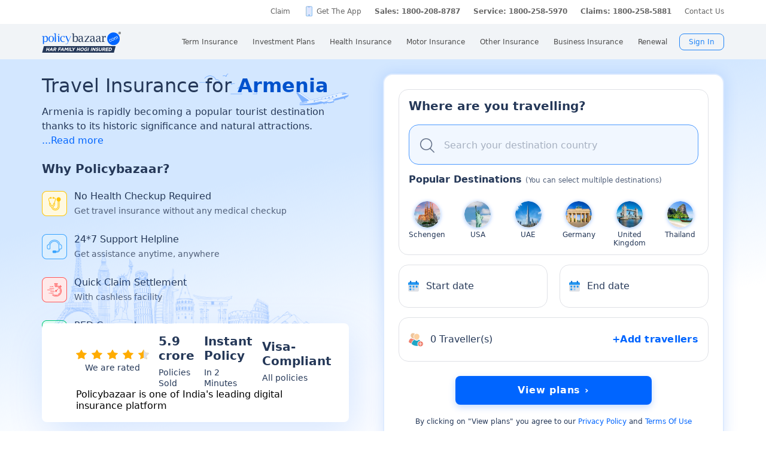

--- FILE ---
content_type: text/html; charset=utf-8
request_url: https://www.policybazaar.com/travel-insurance/armenia/
body_size: 45644
content:
<!doctype html>
<html lang="en" class="no-js">
<head>
<meta charset="UTF-8">
<meta name="viewport" content="width=device-width, initial-scale=1, maximum-scale=1, user-scalable=yes, minimum-scale=1"> 
<meta http-equiv="Content-Type" content="text/html; charset=utf-8" />
<meta http-equiv="X-UA-Compatible" content="IE=edge" />
<base href="https://www.policybazaar.com/travel-insurance/armenia/" />
<link rel="canonical" href="https://www.policybazaar.com/travel-insurance/armenia/" />
<base href="https://www.policybazaar.com/travel-insurance/armenia/" />
	<meta name="keywords" content="Travel Insurance for Armenia, Armenia Travel Insurance, Travel Insurance for Armenia from India, Buy Travel Insurance for Armenia, Why Travel Insurance for Armenia" />
	<meta name="description" content="Travel Insurance for Armenia from India - Buy affordable travel insurance policy for Armenia. Safeguard your journey to enjoy a hassle-free trip to Armenia with international travel insurance." />
	<title>Travel Insurance for Armenia - Buy Online @30/day* to Secure Your Trip</title>
	<link href="/favicon.ico" rel="shortcut icon" type="image/vnd.microsoft.icon" />
	<script type="text/javascript">

	</script>
 

        <meta property="og:type" content="website" />
        <meta property="og:title" content="Travel Insurance for Armenia - Buy Online @30/day* to Secure Your Trip" />
        <meta property="og:description" content="Travel Insurance for Armenia from India - Buy affordable travel insurance policy for Armenia. Safeguard your journey to enjoy a hassle-free trip to Armenia with international travel insurance." />
        <meta property="og:url" content="https://www.policybazaar.com/travel-insurance/armenia/" />
        <meta property="og:site_name" content="Policybazaar" />
        <meta name="twitter:site" content="@Policybazaar" />
        <meta name="twitter:card" content="summary_large_image" />
        <meta name="twitter:title" content="Travel Insurance for Armenia - Buy Online @30/day* to Secure Your Trip" />
        <meta name="twitter:description" content="Travel Insurance for Armenia from India - Buy affordable travel insurance policy for Armenia. Safeguard your journey to enjoy a hassle-free trip to Armenia with international travel insurance." />
        <meta property="twitter:url" content="https://www.policybazaar.com/travel-insurance/armenia/" />
<link href="https://www.policybazaar.com/favicon.ico" rel="shortcut icon"/>

<script type="text/javascript" src="https://static.pbcdn.in/cdn/js/jquery-3.6.0.min.js"></script>
<script type="text/javascript" src="https://static.pbcdn.in/cdn/js/jquery-ui.1.12.1.js"></script>
<!-- Start Google 360 -->
    <script type="text/javascript">   
        function getGA360PageName(refUrl,isRef){
            var filename = refUrl.split("/");
            var lastName = filename[filename.length-2];
            lastName = lastName.replace(/-/g, ' ');

            var isInsuranceCompanies = refUrl.indexOf("insurance-companies");
            var isArticles = refUrl.indexOf("articles");
            var isNews = refUrl.indexOf("news");
            var isArticleListing = refUrl.indexOf("travel-insurance/articles/");
            var isNewsListing = refUrl.indexOf("travel-insurance/news/");
            var pageName = '';
            var LblCountryName = '';
            var chkCountry = [["schengen",0,"Schengen"],["-canada",210,"Canada"],["canada-",210,"Canada"],["-hong-kong",76,"Hong Kong"],["hong-kong-",76,"Hong Kong"],["-malaysia",100,"Malaysia"],["malaysia-",100,"Malaysia"],["-singapore",111,"Singapore"],["-australia",122,"Australia"],["australia-",122,"Australia"],["-germany",164,"Germany"],["germany-",164,"Germany"],["-uk",200,"United Kingdom of Great Britain(UK)"],["uk-",200,"United Kingdom of Great Britain(UK)"],["-usa",262,"United States of America (USA)"],["usa-",262,"United States of America (USA)"],["us-",262,"United States of America (USA)"],["-uae",116,"United Arab Emirates (UAE)"],["uae-",116,"United Arab Emirates (UAE)"],["-dubai",116,"United Arab Emirates (UAE)"],["dubai-",116,"United Arab Emirates (UAE)"],["-thailand",115,"Thailand"],["thailand-",115,"Thailand"],["-sri-lanka",68,"Sri Lanka"],["sri-lanka-",68,"Sri Lanka"],["japan-",81,"Japan"],["-vietnam",112,"Vietnam"],["vietnam-visa",112,"Vietnam"],["italy-visa",171,"Itely"],["spain-visa",191,"Spain"],["singapore-",111,"Singapore"]];
            for(var cnt=0;cnt<chkCountry.length;cnt++)
            {   
                if(refUrl.indexOf(chkCountry[cnt][0])>0)
                {
                    LblCountryName =  chkCountry[cnt][2];
                    break;
                } 
            }                 
            if(isInsuranceCompanies > -1){
                LblCountryName = refUrl.split('/');
                LblCountryName = LblCountryName[LblCountryName.length-2];
                    LblCountryName = LblCountryName.replace(/-travel-insurance/g, '');
                    LblCountryName = LblCountryName.toLowerCase().replace(/\b[a-z]/g, function(letter) {
                        return letter.toUpperCase();
                    });
                pageName = 'Trv.Content Provider - '+LblCountryName;
            }else if(isArticleListing == 31){
                pageName = 'Trv.Article listing';
            }else if(isArticles > -1){
                pageName = 'Trv.Articles';
            }else if(isNewsListing == 31){
                pageName = 'Trv.News listing';
            }else if(isNews > -1){
                pageName = 'Trv.News';
            }
            else if(refUrl.indexOf("-visa") > -1)
            {
                pageName = 'Trv.Content Visa - '+LblCountryName;
            }else if(refUrl.indexOf("dti") > -1)
            {
                pageName = 'Trv.Content Destination - '+LblCountryName;
            }else{
                if(refUrl.indexOf("-travel-insurance") > -1 || refUrl.indexOf("flight-insurance") > -1 || refUrl.indexOf("travel-insurance-contact-number") > -1 || refUrl.indexOf("visa-on-arrival-for-indians") > -1 || refUrl.indexOf("visa-free-countries-for-indians") > -1){
                    LblCountryName = refUrl.split('/');
                    LblCountryName = LblCountryName[LblCountryName.length-2];
                    LblCountryName = LblCountryName.replace(/-travel-insurance/g, '');
                    if(refUrl.indexOf("travel-insurance-contact-number") > -1)
                        LblCountryName = 'Contact num';
                    else if(refUrl.indexOf("flight-insurance") > -1)
                    LblCountryName = 'Flight';
                    else if(refUrl.indexOf("visa-on-arrival-for-indians") > -1)
                    LblCountryName = 'Visa on arrival for indians';
                    else if(refUrl.indexOf("visa-free-countries-for-indians") > -1)
                    LblCountryName = 'Visa free countries for indians';
                    LblCountryName = LblCountryName.toLowerCase().replace(/\b[a-z]/g, function(letter) {
                        return letter.toUpperCase();
                    });
                    pageName = 'Trv.Content - BU - '+LblCountryName;
                }else if(refUrl.indexOf("travel-insurance") > -1 || refUrl.indexOf("other-insurance") > -1)
                    pageName = 'Trv.Content - BU';
            }            
            if(pageName=='' && isRef==true)
                pageName = lastName;
            return pageName;    
        }
        GApageName = getGA360PageName(window.location.href,false);
        GAprevPageName = '';
        if(document.referrer !=''){
         GAprevPageName = getGA360PageName(document.referrer,true);
        }
        
         var prevurl = localStorage.getItem("PrevUrl");

            //console.log(prevurl);
        dataLayer=[{
                'pageLanguage':'en',
                'pageType': 'prequote page',                 
                'lobSection1':'Travel Insurance', 
                'lobSection2':'bu-seo',
                'lobSection3':'travel-insurance-country', 
                                'flowName': 'seo',
                'pageName': 'armenia',
                'prevPage': '',        
                     
                'productId':'3'  
        }]   
        localStorage.setItem("PrevUrl",'armenia');  
    </script>    
    <!-- End Google 360 -->
    <!-- Start Google Tag Manager -->
    <script>(function(w,d,s,l,i){w[l]=w[l]||[];w[l].push({'gtm.start':
    new Date().getTime(),event:'gtm.js'});var f=d.getElementsByTagName(s)[0],
    j=d.createElement(s),dl=l!='dataLayer'?'&l='+l:'';j.async=true;j.src=
    'https://www.googletagmanager.com/gtm.js?id='+i+dl;f.parentNode.insertBefore(j,f);
    })(window,document,'script','dataLayer','GTM-PW5K');</script>
    <!-- End Google Tag Manager -->
</head>
<body>
    <!-- Google Tag Manager (noscript) -->
    <noscript><iframe src="https://www.googletagmanager.com/ns.html?id=GTM-PW5K"
    height="0" width="0" style="display:none;visibility:hidden"></iframe></noscript>
    <!-- End Google Tag Manager (noscript) -->

<meta http-equiv="X-UA-Compatible" content="IE=EmulateIE10" >
<link rel="stylesheet" rel="preload" as="style" href="https://static.pbcdn.in/cdn/css/style.min_common_version1.1.css?v=1389" onload="this.onload=null;this.rel='stylesheet'">
<!-- <link href="https://static.pbcdn.in/cdn/css/topnav_common.css?v=1389" rel='stylesheet' type='text/css'> -->
<link rel="stylesheet" rel="preload" as="style" href="https://static.pbcdn.in/cdn/css/sass/newsticky.css?v=1389" onload="this.onload=null;this.rel='stylesheet'">
    <div class="policywarp">
    <!-- New single menu -->
    <div class="pb-overlay"></div>
    <nav itemscope="" itemtype="https://schema.org/SiteNavigationElement" >
        <div class="pb-navbar-wrapper ">
            <div class="pb-quick-connect">
                <div class="pb-container">
                    <ul class="smallheader_nav">
                        <li>
                            <a href="https://www.policybazaar.com/claim/">Claim</a>
                        </li>

                        <li>
                            <a href="https://www.policybazaar.com/insurance-app/" class="download">Get The App</a>
                        </li>
                                                						
						
						
						
						
                    <li class="pbsales sales">
                                                    
                            <a href="tel:1800-208-8787" class="tollFreeNo">Sales: 1800-208-8787</a>
                                
                    </li>
                        
                        <li>
                                                        <a href="tel:1800-258-5970" class="tollFreeNo">Service: 1800-258-5970</a>
                                                        
                        </li>
                        <li>
                            <a href="tel:1800-258-5881" class="tollFreeNo">Claims: 1800-258-5881</a>                                                      
                        </li>
                                                                    <li>
                            <a href="https://www.policybazaar.com/contact-us/">Contact Us</a>
                        </li>
                    </ul>
                </div><!-- container -->
            </div><!-- pb-quick-connect -->
            
            <div class="pb-navbar ">
                <div class="pb-container flexgrid ">
                    <div class="policybazaar-logo">
                        <span class="btn-toggle"></span>   
						
                        <span class="pb-logo" title="policybazaar"></span>
                       
                    </div><!-- policybazaar-logo -->
                    <ul class="mobileSideMenu">
                    					                                                <li><div class="user_signin ">
                                    <!-- <a href="/<?php// echo $config->loginURL; ?>/?source=pbheader" class="my_account" rel="nofollow"><?php// echo __('My Account')?></a> -->
                                    <span rel="nofollow" class="mobsignin">Sign In</span>
                                    <span rel="nofollow" class="closebox hide"></span>
                                         
                    </div></li></ul>
					                    <div class="pb-nav">
                        <div class="policybazaar-logo mobile">
                        
                        <a href="https://www.policybazaar.com/" class="pb-logo " title="policybazaar"></a>

                            <span  class="btn-close"></span><!-- btn-close -->
                            <!-- href="javascript:history.back();" -->
                        </div><!-- policybazaar-logo mobile -->

                        <ul class="nav">
                            <li>
                                
                                <label for="lifeInsurance">
                                    Term Insurance                                </label>
                                <input type="checkbox" id="lifeInsurance" name="menu-item" />
                                <div class="hide-nav">
                                    <a itemprop="url" class="ml-0" href="https://www.policybazaar.com/life-insurance/term-insurance/">
                                        <span itemprop="name">Term Insurance</span>
                                    </a>
                                </div>
                                <ul class="dropdown-menu min">
                                                                        <li>
                                        <a itemprop="url" href="https://www.policybazaar.com/life-insurance/term-insurance/" class="ml-7">
                                            <span itemprop="name">Term Insurance Plan</span>
                                        </a>
                                    </li>
                                                                        <li>
                                        <a itemprop="url" href="https://www.policybazaar.com/term-insurance/term-insurance-terminology/" class="ml-7">
                                            <span itemprop="name">Term Insurance Terminology</span>
                                        </a>
                                    </li>
                                    <li>
                                        <a itemprop="url" href="https://www.policybazaar.com/term-insurance/articles/what-is-term-insurance/" class="ml-7">
                                            <span itemprop="name">What is term Insurance</span>
                                        </a>
                                    </li>
                                    <li>
                                        <a itemprop="url" href="https://www.policybazaar.com/term-insurance/zero-cost-term-insurance/" class="ml-7">
                                            <span itemprop="name">Full Refund Of Premium Term Plan</span>
                                        </a>
                                    </li>
                                    <li>
                                        <a itemprop="url" href="https://www.policybazaar.com/life-insurance/term-insurance/term-insurance-for-nri-in-india/" class="ml-7">
                                            <span itemprop="name">Term Insurance for NRI</span><i class="ribbonmenu new"></i>
                                        </a>
                                    </li>
                                    <li>
                                        <a itemprop="url" href="https://www.policybazaar.com/term-insurance/term-insurance-for-women/" class="ml-7">
                                            <span itemprop="name">Term Insurance for Women</span><i class="ribbonmenu new"></i>
                                        </a>
                                    </li>
                                    <li>
                                        <a itemprop="url" href="https://www.policybazaar.com/term-insurance/term-insurance-for-housewife/" class="ml-7">
                                            <span itemprop="name">Term Insurance for Housewife</span>
                                        </a>
                                    </li>
                                    <li>
                                        <a itemprop="url" href="https://www.policybazaar.com/life-insurance/term-insurance/best-term-insurance-plans-in-india/" class="ml-7">
                                            <span itemprop="name">List of Term Insurance Plan</span>
                                        </a>
                                    </li>
                                    <li>
                                        <a itemprop="url" href="https://www.policybazaar.com/life-insurance/" class="ml-7">
                                            <span itemprop="name">Life Insurance</span>
                                        </a>
                                    </li>
                                    <li>
                                        <a itemprop="url" href="https://www.policybazaar.com/life-insurance/term-insurance/1-crore-term-insurance/">
                                        <span itemprop="name">1 Crore Term Insurance</span>                                            
                                        </a>
                                    </li> 
                                    <li>
                                            <a itemprop="url" href="https://www.policybazaar.com/life-insurance/term-insurance-calculator/">
                                                <span itemprop="name">Term Insurance Calculator</span>
                                            </a>
                                    </li>
                                    <li class="">
                                            <a itemprop="url" href="https://www.policybazaar.com/life-insurance/term-insurance-return-of-premium/">
                                                <span itemprop="name">Term Insurance Return of Premium</span>
                                            </a>
                                    </li>
                                    <li class="">
                                            <a itemprop="url" href="https://www.policybazaar.com/life-insurance/term-insurance/saral-jeevan-bima/">
                                                <span itemprop="name">Saral Jeevan Bima</span>
                                            </a>
                                    </li>
                                    <li>
                                            <a itemprop="url" href="https://termclaim.policybazaar.com/">
                                                <span itemprop="name">Dedicated Claim Assistance</span><i class="ribbonmenu new"></i>
                                            </a>
                                    </li>
                                    <li>
                                        <a itemprop="url" href="https://www.policybazaar.com/term-insurance/term-insurance-for-high-net-worth-individuals/" class="ml-7">
                                            <span itemprop="name">Term Insurance for HNI</span><i class="ribbonmenu new"></i>
                                        </a>
                                    </li>
                                                                        
                                </ul>
                            </li>


                            <li>
                                <label for="investmentPlans">
                                    Investment Plans                                </label>
                                <input type="checkbox" id="investmentPlans" name="menu-item">
                                                                <div class='hide-nav'>
                                    <a itemprop="url" href="https://www.policybazaar.com/life-insurance/investment-plans/"><span
                                            itemprop="name">Investment Plans</span></a>
                                </div>
                                                                
                                <ul class="dropdown-menu min">
                                                                        <li><a itemprop="url" href="https://www.policybazaar.com/life-insurance/investment-plans/articles/nri-investment-plans-in-india/"><span
                                                            itemprop="name">Investment Plans for NRIs</span><i class="ribbonmenu new"></i></a></li>
                                    <li><a itemprop="url" href="https://www.policybazaar.com/life-insurance/gift-city/"><span
                                                itemprop="name">Dollar Based Investment Plans</span><i class="ribbonmenu new"></i></a></li> 
                                                                        <li><a itemprop="url" href="https://www.policybazaar.com/life-insurance/investment-plans/"><span
                                                itemprop="name">Investment Plans with High Returns</span></a></li>


                                    <li><a itemprop="url" href="https://www.policybazaar.com/life-insurance/ulip-plans/"><span
                                                itemprop="name">Unit Linked Insurance Plans (ULIP)</span></a></li>
                                                                        <li><a itemprop="url" href="https://www.policybazaar.com/sip/best-sip-plans/"><span
                                    itemprop="name">Best SIP Plans</span></a></li>
                                    <li><a itemprop="url" href="https://www.policybazaar.com/life-insurance/child-plans/"><span
                                                itemprop="name">Child Plans</span></a></li>
                                                <li><a itemprop="url" href="https://www.policybazaar.com/life-insurance/capital-guarantee-plans/"><span
                                                itemprop="name">Capital Guarantee Plans</span><i class="ribbonmenu new"></i>
                                        
                                        </a></li> 
                                                
                                    
                                    <li><a itemprop="url" href="https://www.policybazaar.com/life-insurance/pension-plans/"><span
                                                itemprop="name">Pension Plans</span></a></li> 
                                                                                   
                                    <li><a itemprop="url" href="https://www.policybazaar.com/life-insurance/traditional-plan-india/"><span
                                                itemprop="name">Guaranteed Return Plans</span></a></li>
                                    <li><a itemprop="url" href="https://www.policybazaar.com/income-tax/tax-saving-investments/"><span
                                                itemprop="name">Tax Saving Investments</span><i class="ribbonmenu new"></i></a></li>  
                                                <li><a itemprop="url" href="https://www.policybazaar.com/sip/sip-calculator/"><span
                                                itemprop="name">SIP Calculator</span></a></li> 
                                                
                                    <li><a itemprop="url" href="https://www.policybazaar.com/endowment-policy/"><span
                                                itemprop="name">Endowment Policy</span></a></li>
                                    <li><a itemprop="url" href="https://www.policybazaar.com/insurance-companies/lic-of-india/"><span
                                                itemprop="name">LIC</span></a></li>
                                    <li><a itemprop="url"
                                            href="https://www.policybazaar.com/money-back-policy/"><span
                                                itemprop="name">Money Back Policy</span></a></li>
                                    <li><a itemprop="url" href="https://www.policybazaar.com/life-insurance/annuity/"><span
                                                itemprop="name">Annuity Plans</span>
                                        <i class="ribbonmenu new"></i>
                                        </a></li>

                                    <li><a itemprop="url" href="https://www.policybazaar.com/financial-tools-calculators/income-tax-calculator/"><span itemprop="name">Income Tax Calculator</span><i class="ribbonmenu new"></i></a></li>            
                                </ul>
                                
                            </li>
                            <li>
                                <label for="healthInsurance">
                                Health Insurance                                </label>
                                <input type="checkbox" id="healthInsurance" name="menu-item">
                              
                                                                    <div class='hide-nav hide-mobile-link onlydesktop'>
                                    <a itemprop="url" href="https://www.policybazaar.com/health-insurance/health-insurance-india/"><span itemprop="name">Health Insurance</span></a>
                                </div>
                                                                <ul class="dropdown-menu min">
                                    <li class='hide-mobile-link onlymobile'><a itemprop="url"
                                            href="https://www.policybazaar.com/health-insurance/health-insurance-india/"><span
                                                itemprop="name">Health Insurance Plans</span></a></li>
                                                                        <li><a itemprop="url"
                                            href="https://www.policybazaar.com/health-insurance/family-health-insurance-plan/"><span
                                                itemprop="name">Family Health Insurance</span></a></li>
																		<li><a itemprop="url"
                                            href="https://www.policybazaar.com/health-insurance/nri/"><span
                                                itemprop="name">Health Insurance for NRIs</span></a></li>
									                                    <li><a itemprop="url"
                                            href="https://www.policybazaar.com/health-insurance/senior-citizen-health-insurance/"><span
                                                itemprop="name">Senior Citizen Health Insurance</span></a></li>

                                    <li>
                                        <a itemprop="url" 
                                        href="https://www.policybazaar.com/health-insurance/parents/"><span itemprop="name">Health Insurance for Parents</span></a>
                                    </li>
                                    <li><a itemprop="url" href="https://www.policybazaar.com/health-insurance/individual-health-insurance/articles/best-health-insurance-plans-in-india/"><span itemprop="name">List of Health Insurance Plans</span></a></li>
									<li>
                                        <a itemprop="url" 
                                        href="https://www.policybazaar.com/health-insurance/maternity/"><span itemprop="name">Maternity Insurance</span></a>
                                    </li>
									<li>
                                        <a itemprop="url" 
                                        href="https://www.policybazaar.com/network-hospitals/"><span itemprop="name">Network Hospitals</span></a>
                                    </li>
									<li>
                                        <a itemprop="url" 
                                        href="https://www.policybazaar.com/health-insurance/portability/"><span itemprop="name">Health Insurance Portability</span><i class="ribbonmenu new"></i></a>
                                    </li>
									<li>
                                        <a itemprop="url" 
                                        href="https://www.policybazaar.com/health-insurance/opd-cover/"><span itemprop="name">OPD Cover In Health Insurance</span><i class="ribbonmenu new"></i></a>
                                    </li>
										
                                                                        <li><a itemprop="url"
                                            href="https://www.policybazaar.com/health-insurance/mediclaim-insurance/"><span
                                                itemprop="name">Mediclaim Policy</span></a></li>
                                    <li><a itemprop="url"
                                            href="https://www.policybazaar.com/health-insurance/critical-illness-insurance/"><span
                                                itemprop="name">Critical Illness Insurance</span></a></li>
                                    <li><a itemprop="url"
                                            href="https://www.policybazaar.com/health-insurance/health-insurance-premium-calculator/"><span
                                                itemprop="name">Health Insurance Calculator</span></a></li>
									<li><a itemprop="url"
                                            href="https://www.policybazaar.com/health-insurance/companies/"><span
                                                itemprop="name">Health Insurance Companies</span></a></li>
									<li><a itemprop="url" href="https://www.policybazaar.com/health-insurance/types-of-health-insurance-plans/"><span itemprop="name">Types of Health Insurance</span></a></li>
                                    <!--<li><a itemprop="url"
                                            href="https://www.policybazaar.com/health-insurance/arogya-sanjeevani-policy/"><span
                                                itemprop="name">Arogya Sanjeevani Policy</span>
                                                <i class="ribbonmenu new"></i>
                                            </a></li>-->
                                    
									                                    
									
                                </ul>
                            </li>
                            <li>
                                <label for="motorInsurance">
                                    Motor Insurance</label>
                                <input type="checkbox" id="motorInsurance" name="menu-item">
                                <div class='hide-nav'>
                                    <a itemprop="url" href="https://www.policybazaar.com/motor-insurance/"><span
                                            itemprop="name">Motor Insurance</span></a>
                                </div>
                                <ul class="dropdown-menu min">
                                    <li>
                                        <a itemprop="url"
                                            href="https://www.policybazaar.com/motor-insurance/car-insurance/"><span
                                                itemprop="name">Car Insurance</span></a>
                                    </li>
                                    <li>
                                        <a itemprop="url"
                                            href="https://www.policybazaar.com/motor-insurance/two-wheeler-insurance/"><span
                                                itemprop="name">Bike Insurance</span></a>
                                    </li>
                                    <li>
                                        <a itemprop="url"
                                            href="https://www.policybazaar.com/motor-insurance/car-insurance/add-on-covers/zero-depreciation/"><span
                                                itemprop="name">Zero Dep Car Insurance</span></a>
                                    </li>
                                                                        <li><a itemprop="url"
                                            href="https://www.policybazaar.com/motor-insurance/third-party-insurance/"><span
                                                itemprop="name">Third Party Insurance</span></a></li>
									<li><a itemprop="url"
                                            href="https://www.policybazaar.com/motor-insurance/third-party-two-wheeler-insurance/"><span
                                                itemprop="name">Third Party Bike Insurance</span></a></li>
									<li><a itemprop="url"
                                            href="https://www.policybazaar.com/motor-insurance/car-insurance-calculator/"><span
                                                itemprop="name">Car Insurance Calculator</span></a></li>
                                    <li><a itemprop="url"
                                            href="https://www.policybazaar.com/motor-insurance/bike-insurance-calculator/"><span
                                                itemprop="name">Bike Insurance Calculator</span></a></li>
									<li><a itemprop="url"
                                            href="https://www.policybazaar.com/motor-insurance/car-insurance/companies/"><span
                                                itemprop="name">Car Insurance Companies</span></a></li>
									<li><a itemprop="url" href="https://www.policybazaar.com/motor-insurance/car-insurance/pay-as-you-drive-insurance/"><span itemprop="name">Pay As You Drive Insurance</span></a></li>
									 <li>
                                        <a itemprop="url" href="https://www.policybazaar.com/motor-insurance/commercial-vehicle-insurance/"><span
                                                itemprop="name">Commercial Vehicle Insurance</span></a>
                                    </li>
									<li><a itemprop="url" href="https://www.policybazaar.com/motor-insurance/car-insurance/electric/"><span itemprop="name">Electric Car Insurance</span></a></li>
									<li><a itemprop="url"
                                            href="https://www.policybazaar.com/motor-insurance/two-wheeler-insurance/e-bike/"><span
                                                itemprop="name">e-bike Insurance</span></a></li>
                                    <li><a itemprop="url" href="https://www.policybazaar.com/motor-insurance/car-insurance/idv-calculator/"><span itemprop="name">IDV Calculator</span></a></li>
									
                                    
									
                                    <!--url update link-->
                                   
                                    <!--end update link -->

                                    <li><a itemprop="url" href="https://www.policybazaar.com/motor-insurance/comprehensive-car-insurance/"><span
                                                itemprop="name">Comprehensive Insurance</span></a></li>
                                    <li><a itemprop="url" href="https://www.policybazaar.com/motor-insurance/car-insurance/new-car-insurance/"><span itemprop="name">New Car Insurance</span></a></li>
									<li><a itemprop="url" href="https://www.policybazaar.com/motor-insurance/car-insurance/status/"><span itemprop="name">Car Insurance Status</span></a></li>
                                </ul>
                            </li>
                            <li>
                                <label for="otherInsurance">
                                    Other Insurance                                </label>
                                <input type="checkbox" id="otherInsurance" name="menu-item">
                                <div class='hide-nav hide-mobile-link'>
                                    <a itemprop="url" href="https://www.policybazaar.com/other-insurance/"><span itemprop="name">Other Insurance</span></a>
                                </div>
                                <ul class="dropdown-menu min">
								<li><a itemprop="url" href="https://www.policybazaar.com/travel-insurance/"><span itemprop="name">Travel Insurance</span></a></li>
								<li><a itemprop="url" href="https://www.policybazaar.com/travel-insurance/international/"><span itemprop="name">International Travel Insurance</span></a></li>
								<li><a itemprop="url" href="https://www.policybazaar.com/travel-insurance/schengen/"><span itemprop="name">Schengen travel insurance</span></a></li>
                                <li><a itemprop="url" href="https://www.policybazaar.com/home-insurance/"><span itemprop="name">Home Insurance</span></a></li>
                                <li><a itemprop="url" href="https://www.policybazaar.com/home-insurance/home-loan-insurance/"><span itemprop="name">Home Loan Insurance</span></a></li>
                                <li><a itemprop="url" href="https://www.policybazaar.com/home-insurance/home-loan-emi-calculator/"><span itemprop="name">Home Loan EMI Calculator</span></a></li>
                                
                                <li><a itemprop="url" href="https://www.policybazaar.com/commercial-insurance/directors-and-officers-liability-insurance/"><span itemprop="name">Directors & Officers Insurance</span></a></li>
                                   
                                    <li><a itemprop="url" href="https://www.policybazaar.com/commercial-insurance/transit-insurance/"><span itemprop="name">Transit Insurance</span></a></li>
                                    <li><a itemprop="url" href="https://www.policybazaar.com/commercial-insurance/hull-insurance/"><span itemprop="name">Hull Insurance</span></a></li>
                                    <li><a itemprop="url" href="https://www.policybazaar.com/commercial-insurance/plant-machinery/"><span itemprop="name">CPM Insurance</span></a></li>
                                    <li><a itemprop="url" href="https://www.policybazaar.com/commercial-insurance/contractor-all-risk-policy/"><span itemprop="name">Contractors all risk insurance</span></a></li>
                                    <li><a itemprop="url" href="https://www.policybazaar.com/commercial-insurance/surety-bond/"><span itemprop="name">Surety Bond</span></a></li>
                                   
                                    
                                  
                                                                                                <li><a itemprop="url" href="https://www.policybazaar.com/health-insurance/cancer-insurance/"><span
                                                itemprop="name">Cancer Insurance</span></a></li>
                                    <li><a itemprop="url" href="https://www.policybazaar.com/defence-personnel-insurance/"><span itemprop="name">Defence Personnel Insurance</span></a></li>

                                    <li><a itemprop="url" href="https://www.policybazaar.com/pet-insurance/"><span itemprop="name">Pet Insurance</span></a></li>
                                    <li><a itemprop="url" href="https://www.policybazaar.com/general-insurance/"><span itemprop="name">General Insurance</span></a></li>
                                    
                                </ul>
                            </li>
                            <li>
                                <label for="businessinsurance">
                                    Business Insurance                                </label>
                                <input type="checkbox" id="businessinsurance" name="menu-item">
                                <div class='hide-nav hide-mobile-link'>
                                    <a itemprop="url" href="https://www.policybazaar.com/commercial-insurance/business-insurance/"><span itemprop="name">Business Insurance</span></a>
                                </div>
                                <ul class="dropdown-menu min">
                                    <li><a itemprop="url" href="https://www.policybazaar.com/commercial-insurance/group-health-insurance/"><span itemprop="name">Group Health Insurance</span></a></li>
                                    <li><a itemprop="url" href="https://www.policybazaar.com/commercial-insurance/group-insurance/"><span itemprop="name">Group Insurance</span></a></li>
                                    <li><a itemprop="url" href="https://www.policybazaar.com/commercial-insurance/fire-insurance/"><span itemprop="name">Fire Insurance</span></a></li>
                                    <li><a itemprop="url" href="https://www.policybazaar.com/commercial-insurance/shop-insurance/"><span itemprop="name">Shopkeepers Insurance</span></a></li>
                                    <li><a itemprop="url" href="https://www.policybazaar.com/commercial-insurance/office-package-policy/"><span itemprop="name">Office Insurance</span></a></li>
                                    <li><a itemprop="url" href="https://www.policybazaar.com/commercial-insurance/marine-insurance/"><span itemprop="name">Marine Insurance</span></a></li>
                                    <li><a itemprop="url" href="https://www.policybazaar.com/commercial-insurance/cargo-insurance/"><span itemprop="name">Cargo Insurance</span></a></li>
                                    <li><a itemprop="url" href="https://www.policybazaar.com/commercial-insurance/workmen-compensation-policy/"><span itemprop="name">Workmen Compensation Policy</span></a></li>
                                    <li><a itemprop="url" href="https://www.policybazaar.com/commercial-insurance/labour-insurance/"><span itemprop="name">Labour Insurance</span></a></li>
                                    <li><a itemprop="url" href="https://www.policybazaar.com/commercial-insurance/professional-indemnity-insurance/"><span itemprop="name">Professional Indemnity Insurance</span></a></li>
                                    <li><a itemprop="url" href="https://www.policybazaar.com/commercial-insurance/professional-indemnity-insurance/doctors/"><span itemprop="name">Doctors Indemnity Insurance</span></a></li>
                                    <li><a itemprop="url" href="https://www.policybazaar.com/commercial-insurance/comprehensive-liability-insurance/"><span itemprop="name">Comprehensive General Liability Insurance</span></a></li>
                                     <li><a itemprop="url" href="https://www.policybazaar.com/commercial-insurance/cyber-insurance/"><span itemprop="name">Cyber Insurance</span></a></li>
                                     <li><a itemprop="url" href="https://www.policybazaar.com/cyber-insurance/"><span itemprop="name">Personal Cyber Insurance</span></a></li>
                                     <li><a itemprop="url" href="https://www.policybazaar.com/commercial-insurance/drone-insurance/"><span itemprop="name">Drone Insurance</span></a></li>
                                
                                </ul>
                            </li>
                            <li>
                                <label for="renewal">Renewal</label>
                                <input type="checkbox" id="renewal" name="menu-item">
                                								<div class='hide-nav hide-mobile-link'>
                                <span itemprop="url">Renewal</span>
                                </div>
								                                <ul class="dropdown-menu min">
                                    <li><a itemprop="url" href="https://liferenewal.policybazaar.com/?utm_content=term-life_renewal"
                                            rel="nofollow"><span itemprop="name">Term Life Renewal</span></a></li>
                                    <li><a itemprop="url" href="https://liferenewal.policybazaar.com/?utm_content=investment_renewal"
                                            rel="nofollow"><span itemprop="name">Investment Renewal</span></a></li>        	
                                    <li><a itemprop="url" href="https://healthrenewal.policybazaar.com/?utm_source=pb_home&utm_medium=topnavigation"
                                            rel="nofollow"><span itemprop="name">Health Renewal</span></a></li>
                                    <li><a itemprop="url" href="https://ci.policybazaar.com/?pb_campaign=hm_renewal" rel="nofollow"><span itemprop="name">Motor Renewal</span></a></li>
                                    <li><a itemprop="url" href="https://twowheeler.policybazaar.com/?pb_campaign=hm_renewal" rel="nofollow"><span itemprop="name">Two Wheeler Renewal</span></a></li>
                                    <li><a itemprop="url" href="https://home.policybazaar.com/renewal/?utm_content=CJ_Renewal_Pb" rel="nofollow"><span itemprop="name">Home Insurance Renewal</span></a></li>
                                </ul>
                            </li>
                            <li class="myacc ">
                            <span id="usersign_click_myacc" class="mobile_hide_myacc" rel="nofollow">My Account</span></li>
                           
                            <li class="mobile-only"><a href="https://www.policybazaar.com/contact-us/">Register a Complaint</a></li>
                            <li class="mobile-only">
                                                                <a href="tel:1800-208-8787" class="single tollFreeNo">
                                    <img src='https://static.pbcdn.in/cdn/images/navigation-call-icon.png' alt = "tollfree no"/>
                                    <span itemprop="name">Sales</span>1800-208-8787</a>
                                                            </li>                            
                            <li class="mobile-only">
                                                                <a href="tel:1800-258-5970" class="single tollFreeNo">
                                    <img src='https://static.pbcdn.in/cdn/images/navigation-call-icon.png' alt = "tollfree no"/>
                                    <span itemprop="name">Service</span>1800-258-5970</a>
                                                                
                            </li>
                                                                                     <li class="mobileAppmenu mobile-only">
                                <p>Download Mobile App</p>
                                <div class="appitem">
                                    <a href="https://play.google.com/store/apps/details?id=com.policybazaar&amp;hl=en"
                                        style="font-size: 0px" class="googleplay lazy-bg">googleplay</a>
                                    <a href="https://itunes.apple.com/us/app/policybazaar/id956740142?ls=1&amp;mt=8"
                                        style="font-size: 0px" class="ios lazy-bg">ios</a>
                                </div>
                            </li>
							                            <li class="user_signin ">
                                    <span id="usersign_click" class="mobile_hide_sign" rel="nofollow" href="javascript:void(0)">Sign In</span>
                                   
                                        <ul class="signin-dropdown hide">
                                            <li>
                                            <div  rel="nofollow" onclick="topNavLoginGa('Your Account');redirectToMyAcc('/dashboard?utm_medium=hp_seo_signed_in_ma_btn');"  class="link-block" href="javascript:void(0)">
                                                <div class="linkitme">My Account</div>
                            </div>
                                            </li>  
                                              
                                            
                                            <li>
                                            <div class="link-block ico-4" rel="nofollow" onclick="topNavLoginGa('Claims Assistance');redirectToMyAcc('/claimAwareness?utm_medium=hp_seo_signed_in_claim_btn');"  href="javascript:void(0)">
                                                      
                                                    <div class="linkitme">Claims Assistance</div>
                            </div>
                                               
                                            </li>
                                            <li>
                                            <div class="link-block ico-5" rel="nofollow" onclick="topNavLoginGa('Calling Preference');redirectToMyAcc('/settings?utm_medium=hp_seo_signed_in_call_pref_btn');"  href="javascript:void(0)">
                                                      
                                                      <div class="linkitme">Calling Preference</div>
                            </div>
                                            </li>
                                            <li>
                                                <span rel="nofollow" class="ico-6" href="javascript:void(0)">
                                                      
                                                    <div class="linkitme centrallogout">Logout</div>
                            </span>
                                               
                                            </li>  
                                        </ul>                          
                                </li>
							                        </ul>
                    </div><!-- pb-nav -->
                </div><!-- container -->
            </div><!-- pb-navbar -->
        </div><!-- pbnavbar-wrapper ends here -->
    </nav>
    <!-- New single menu -->
</div><!--policywrap-->


<div id="policybazaar" class="full">

<div class="articleWrapper">
<div class="parent_travel">
    <div id="system-message-container">
	</div>

    
<link rel="stylesheet" type="text/css" href="https://static.pbcdn.in/cdn/css/travel/travel-style-fullwidth-v1.css?v=1389">
<script type="text/javascript" src="https://static.pbcdn.in/cdn/js/url_config.js?v=1389"></script>
	<script type="text/javascript" src="https://static.pbcdn.in/cdn/js/bu/travel_lib_v16.js?v=1389"></script>
<script defer="" type="text/javascript" src="https://static.pbcdn.in/cdn/js/jquery.visible.min.js?v=1389"></script>

<input type="hidden" id="passed_pid" value="" />
<header class="spynav"><ul class="spylink"></ul></header>

<section class="pbcategoryPages center_hd">

    <div class="travel-single-step-layout">
        <div class='container top-fold'>
                <div class="left greeting-update ">
    <div class="block_content_wrapper_firstfold">
<h1>Travel Insurance for <span class="blue">Armenia</span></h1>
<div class="char-count">Armenia is rapidly becoming a popular tourist destination <span class="extra-text">thanks to its historic significance and natural attractions. </span><span class="extra-text-web">The country is known to be the place where Noah's Ark landed, on the famed Mount Ararat. If you're planning to visit this hidden gem, then don't forget to buy travel insurance for Armenia. It will ease your mind and take care of any emergencies so that your travel plans are not affected.</span></div>
<p><span class="text-hide-link">Read more</span></p>
</div>
    <!-- <div class="across-assist-tag-line floatingpopup"><span class="pink">Free</span> Policybazaar Exclusive Benefits ›</div> -->
    <div class="top-fold-pointer-list">
        <!-- <div class="top-fold-pointer-title">Why Policybazaar? </div> -->
        <div class="top-fold-pointer-title">Why Policybazaar?</div>
        <div class="top-fold-pointer">
            <div class="icon icon-1"></div>
            <div class="text">
                <div class="heading">No Health Checkup Required </div>
                <div class="description">Get travel insurance without any medical checkup</div>
            </div>
        </div>
        <div class="top-fold-pointer">
            <div class="icon icon-2"></div>
            <div class="text">
                <div class="heading">24*7 Support Helpline</div>
                <div class="description">Get assistance anytime, anywhere</div>
            </div>
        </div>
        <div class="top-fold-pointer">
            <div class="icon icon-3"></div>
            <div class="text">
                <div class="heading">Quick Claim Settlement</div>
                <div class="description">With cashless facility</div>
            </div>
        </div>
        <div class="top-fold-pointer">
            <div class="icon icon-4"></div>
            <div class="text">
                <div class="heading">PED Covered</div>
                <div class="description">Get coverage with existing health issues</div>
            </div>
        </div>
    </div>
    <div class="travel-pointers-section container">
        <div class="travel-pointers-container">
            <div class="travel-star-ratings">
                <img src="https://static.pbcdn.in/cdn/images/bu/travel/travel-star-ratings.svg" alt="Ratings" width="122" height="16" loading="lazy">
                <div class="label">We are rated</div>
            </div>
            <div class="travel-pointers-list">
                <div class="travel-pointer">
                    <!-- <div class="image"><img src="https://static.pbcdn.in/cdn/images/bu/travel/travel-pointers-image-1.svg" width="40" height="40" alt="5.9 crore Policies sold" loading="lazy"></div> -->
                    <div class="content">
                        <div class="title">5.9 crore</div>
                        <div class="description">Policies Sold</div>
                    </div>
                </div>
                <div class="travel-pointer">
                    <!-- <div class="image"><img src="https://static.pbcdn.in/cdn/images/bu/travel/travel-pointers-image-2.svg" width="40" height="40" alt="Instant Policy" loading="lazy"></div> -->
                    <div class="content">
                        <div class="title">Instant Policy</div>
                        <div class="description">In 2 Minutes</div>
                    </div>
                </div>
                <div class="travel-pointer">
                    <!-- <div class="image"><img src="https://static.pbcdn.in/cdn/images/bu/travel/travel-pointers-image-3.svg" width="40" height="40" alt="Visa- Compliant" loading="lazy"></div> -->
                    <div class="content">
                        <div class="title">Visa- Compliant</div>
                        <div class="description">All policies</div>
                    </div>
                </div>
            </div>
        </div>
        <div class="about-pb">Policybazaar is one of India's leading digital insurance platform</div>
    </div>
</div>

<div class="right">
    <link rel="stylesheet" type="text/css" href="https://static.pbcdn.in/cdn/css/lightpick.css">
    <script type="text/javascript" src="https://static.pbcdn.in/cdn/js/moment.min.2.22.2.js"></script>
    <script type="text/javascript" src="https://static.pbcdn.in/cdn/js/lightpick.js"></script>
    <script type="text/javascript">
        var picker = '';
        var maxaDate = maxDate = '';
        var numberOfMonths = 2;
        
        $(document).ready(function() {
            if (isMobile) {
                numberOfMonths = 1;
            }
            $(document).on('focus', '#startdate, #enddate', function() {
                if($('.travel-dates-popup-box').length && $('.travel-dates-popup-box.visible').length){
                    return ;
                }
                var parentId = '#' + $(this).parents('.disForm').parent().attr('id') + ' ';
                if(typeof picker.destroy != 'undefined'){
                    picker.destroy();
                    picker = '';
                }
                $('.lightpick').remove();

                picker = new Lightpick({
                    field: document.querySelector(parentId + '#startdate'),
                    secondField: document.querySelector(parentId + '#enddate'),
                    numberOfMonths: numberOfMonths,
                    parentEl: parentId + '.travel-dates-popup-box .date-picker-box',
                    // repick: true,
                    inline: true,
                    singleDate: true,
                    format: 'DD-MM-YYYY',
                    dropdowns: {
                        years: false,
                        months: false
                    },
                    locale: {
                        buttons: {
                            prev: '',
                            next: ''
                        }
                    },
                    hoveringTooltip: false,
                    minDate: moment().startOf('today'),
                    maxDate: (maxaDate != '') ? maxaDate : moment().add(179, 'day'),
                    disabledDatesInRange: false,
                    onOpen: function(_opts) {
                        if($('#startdate').val() == ''){
                            $(parentId + '.travel-dates-popup-box .start-date').addClass('selected');
                        } else if($('#enddate').val() == ''){
                            $(parentId + '.travel-dates-popup-box .end-date').addClass('selected');
                        }
                        var check = moment(this._opts.calendar[0], 'YYYY/MM/DD');
                        if (document.getElementById('startdate').value != '') {
                            const d = (document.getElementById('startdate').value).split('-');
                            check = moment((d[2] + '-' + d[1] + '-' + d[0]), "YYYY/MM/DD");
                        }
                        var month = parseInt(moment().month()) + 1;

                        if (month >= check.format('M') && moment().format('YYYY') == check.format(
                                'YYYY')) {
                            $('.lightpick__previous-action').prop('disabled', true);
                        } else {
                            $('.lightpick__previous-action').prop('disabled', false);
                        }
                    },
                    onSelect: function(start, end){
                        startdate = start ? start : '';
                        enddate = end ? end : '';
                        dateSelectorFlag = false;
                        $(parentId + '.travel-dates-popup-box .dates-wrapper .err').html('').hide();
                        if(startdate){
                            $(parentId + '.travel-dates-popup-box .start-date').removeClass('selected');
                            $(parentId + '.travel-dates-popup-box .end-date').addClass('selected');
                            $('#startdate').parents('.fieldWrapper').find('.err').html('').hide();
                            $('#startdate').addClass('labelshow');

                            maxaDate = moment(startdate).add(179, 'days')
                            picker.reloadOptions({
                                // minDate: startdate,
                                maxDate: maxaDate
                            });
                            document.querySelector(parentId + '.travel-dates-popup-box .start-date .date').innerHTML = moment(startdate).format('DD MMM, YYYY');
                        }

                        if(enddate){
                            $(parentId + '.travel-dates-popup-box .start-date').removeClass('selected');
                            $(parentId + '.travel-dates-popup-box .end-date').removeClass('selected');

                            $('#enddate').parents('.fieldWrapper').find('.err').html('').hide();
                            $('#enddate').addClass('labelshow');

                            document.querySelector(parentId + '.travel-dates-popup-box .end-date .date').innerHTML = moment(enddate).format('DD MMM, YYYY');
                        }

                        if(startdate && enddate){
                            var a = moment(moment((document.getElementById('startdate').value), "DD/MM/YYYY")).format('M/D/YYYY');
                            var b = moment(moment((document.getElementById('enddate').value), "DD/MM/YYYY")).format('M/D/YYYY');

                            const diffTimeToday = Math.abs(new Date(a) - new Date());
                            const diffDaysToday = Math.ceil(diffTimeToday / (1000 * 60 * 60 * 24)) + 1;
                            const diffTime = Math.abs(new Date(b) - new Date(a));
                            const diffDays = Math.ceil(diffTime / (1000 * 60 * 60 * 24)) + 1;

                            if (diffDaysToday > 180) {
                                $('#startdate').val('');
                                $('#enddate').val('');
                                $('#startdate').parents('.fieldWrapper').find('.err').html('Start Date should be within 6 months from today').show();
                                $(parentId + '.travel-dates-popup-box .trip-duration').addClass('hide').html('');
                            } else if (diffDays > 180) {
                                $('#enddate').val('');
                            } else {
                                $('#startdate').parents('.fieldWrapper').find('.err').html('').hide();
                                $('#enddate').parents('.fieldWrapper').find('.err').html('').hide();
                                var day_text = 'Trip Duration : ' + diffDays + ' days';
                                if (diffDays == 1) {
                                    day_text = 'Trip Duration : ' + diffDays + ' day';
                                }
                                $(parentId + '.travel-dates-popup-box .trip-duration').removeClass('hide').html(day_text);
                            }
                        }

                        setTimeout(() => {
                            if($('#enddate').val() == ''){
                                $(parentId + '.travel-dates-popup-box .end-date').addClass('selected');
                                $(parentId + '.travel-dates-popup-box .end-date .date').html('');
                                $(parentId + '.travel-dates-popup-box .trip-duration').addClass('hide').html('');
                            }
                        }, 100);
                    },
                });

                $(parentId + ".travel-dates-popup-box").addClass('visible');
                $('body').addClass('stopscroll');
                GANewEvent('SEO.BU Prequotes', 'SEO.click', 'SEO.DatePopupOpen');
                if(this.id == 'startdate'){
                    GANewEvent('SEO.BU Prequotes', 'SEO.click', 'SEO.StartDate');
                } else{
                    GANewEvent('SEO.BU Prequotes', 'SEO.click', 'SEO.EndDate');
                }
            });  
        });
    </script>
    <!-- <div class="across-assist-tag-line floatingpopup"><span class="pink">Free</span> Policybazaar Exclusive Benefits ›</div> -->
        
    <div class="showForm travelNew  travel_top newui" id="topPopupForm">
        <div class="floating-popup-container disForm">
            <div class="floating-popup">
                <div class="travelBackground disForm desktop-layout-2">
                    <div class="rightBox">
                        <div class="rightBox-form-container">
                            <div class="close-wrapper">
                                <div class="close"></div>
                            </div>
                            <div class="popup-heading">Top travel insurance plans</div>
                            <div class="form-scoll-box-new">
                                <div class="form form-grid">

                                </div>
                            </div>
                            <div class="button-disclaimer">
                                <div class="travel-form-btn-group">
                                    <span class="trip-duration hide"></span>
                                    <div class="prev-next-btn custom-btn">
                                        <div class="backbtn back_btn hide">
                                            <button class="back hide">Previous step</button>
                                        </div>
                                        <div class="nextbtn">
                                            <button class="process-button button-disclaimer enable">View plans ›</button>
                                        </div>
                                    </div>
                                </div>

                            </div>
                        </div>
                    </div>
                </div>
            </div>
        </div>
    </div>
    <div class="showForm travelNew  travel_top newui" id="topForm" style="display:block">
        <section class="travelBackground skeletonStyle disForm desktop-layout-2">

            <div class="rightBox">
                                <div class="rightBox-form-container main-cj-form ">
                    <input type="hidden" id="countryid_currency" name="countryid_currency" data-val="62">
                    <div class="form-scoll-box-new">
                        <div class="form form-grid">
                            <!-- start first step -->
                            <div class="firstStep formstep" id="firstStep" data-step="step_1">
                                <div class="heading">Where are you travelling?</div>
                                <div class="fieldWrapper">
                                    <div id="wn-insurance-quote-editor" class="formInput">
                                        <div class="qqc-container-wrapper">
                                            <div class="qqc-container expanded">
                                                <div id="qqc">
                                                    <div class="qqc-background">
                                                        <div class="destinations-wrapper">
                                                            <div class="input-group full-width destination no-label" id="quote-destination">
                                                                <div id="selected-destinations">
                                                                    <input type="text" class="destination-autocomplete instructions-open placeholdergy" id="destination-autocomplete" autocomplete="off" placeholder="">
                                                                </div>
                                                            </div>
                                                            <div id="desterr" class="err"></div>
                                                        </div>
                                                    </div>
                                                </div>
                                            </div>
                                        </div>
                                    </div>
                                    <div class="err"></div>
                                </div>
                                <div class="form-scoll-box">
                                    <div class="fieldWrapper borderNone">
                                        <div class="city">Popular Destinations <span>(You can select multilple destinations)</span></div>
                                        <div class="popular">You can select multilple destinations</div>
                                        <div class="radio_pills" id="radio_pills">
                                            <label id="radiopills_0">
                                                <input type="radio" value="0" country-code="Schengen" name="popoulrcountry">
                                                <span class="image schengen"></span>
                                                <span class="name">Schengen</span>
                                            </label>
                                                                                                <label id="radiopills_262">
                                                        <input type="radio" value="262" country-code="USA" name="popoulrcountry">
                                                        <span class="image usa"></span>
                                                        <span class="name">USA</span>
                                                    </label>
                                                    <label id="radiopills_116">
                                                        <input type="radio" value="116" country-code="United Arab Emirates" name="popoulrcountry">
                                                        <span class="image uae"></span>
                                                        <span class="name">UAE</span>
                                                    </label>
                                                    <label id="radiopills_164">
                                                        <input type="radio" value="164" country-code="Germany" name="popoulrcountry">
                                                        <span class="image germany"></span>
                                                        <span class="name">Germany</span>
                                                    </label>
                                                    <label id="radiopills_200">
                                                        <input type="radio" value="200" country-code="United Kingdom" name="popoulrcountry">
                                                        <span class="image uk"></span>
                                                        <span class="name">United Kingdom</span>
                                                    </label>
                                                    <label id="radiopills_115">
                                                        <input type="radio" value="115" country-code="Thailand" name="popoulrcountry">
                                                        <span class="image thailand"></span>
                                                        <span class="name">Thailand</span>
                                                    </label>
                                                    <!-- <label id="radiopills_162">
                                                        <input type="radio" value="162" country-code="France" name="popoulrcountry">
                                                        <span class="image france"></span>
                                                        <span class="name">France</span>
                                                    </label>
                                                    <label id="radiopills_210">
                                                        <input type="radio" value="210" country-code="canada" name="popoulrcountry">
                                                        <span class="image canada"></span>
                                                        <span class="name">Canada</span>
                                                    </label> -->
                                                                                            </div>
                                    </div>
                                </div>
                                <div class="schegen-countries-popup-box">
                                    <div class="schegen-countries-popup">
                                        <div class="schegen-countries-popup-header">
                                            <div class="schegen-countries-popup-heading">
                                                <div class="title">Schengen Countries</div>
                                                <div class="description">You can select multiple destinations</div>
                                            </div>
                                            <div class="close scountries"><img src="https://static.pbcdn.in/cdn/images/bu/travel/close.svg" alt="close">
                                            </div>
                                        </div>
                                        <div class="schegen-countries-popup-body">
                                            <div class="search">
                                                <input type="text" class="destination-search" id="destination-search" autocomplete="off" placeholder="">
                                                <label class="icon" for="destination-search">Search Country</label>
                                            </div>
                                            <div class="country-list">
                                                <div class="select-all-country">
                                                    <div class="check-box all">
                                                        <label for="">Select all</label>
                                                        <input type="checkbox" id="all-country" name="all-country" value="selectall" class="checkbox-input parent">
                                                    </div>
                                                </div>
                                                <div class="countries schengenCountry">
                                                </div>
                                            </div>
                                            <div class="button-wrapper">
                                                <button>Add</button>
                                            </div>
                                        </div>
                                    </div>
                                </div>
                            </div>
                            <!-- end first step -->
                            <!-- start second step -->
                            <div class="tripDates">
                                <div class="fieldWrapper dates">
                                    <input readonly="" value="" id="startdate" name="startdate" class="date_at">
                                    <label class="fieldLable gray" for="tripstartdate">Start date</label>
                                    <div class="calendar_icon"></div>
                                    <div class="err"></div>
                                </div>
                                <div class="fieldWrapper dates">
                                    <input readonly="" value="" id="enddate" name="enddate" class="date_to">
                                    <label class="fieldLable gray" for="tripenddate">End date</label>
                                    <div class="calendar_icon"></div>
                                    <div class="err"></div>
                                </div>
                            </div>
                            <!-- end second step -->
                            <!-- start third step -->
                            <div class="traveller-details">
                                <div class="traveller-number">
                                    0 Traveller(s)
                                </div>
                                <div class="add-travller">
                                    +Add travellers
                                </div>
                                <div class="err"></div>
                            </div>
                            <!-- end third step -->

                            <!-- start travel dates details  popup -->
                            <div class="travel-dates-popup-box generic-popup-box">
                                <div class="travel-dates-popup generic-popup">
                                    <div class="travel-dates-popup-header generic-popup-header">
                                        <div class="travel-dates-popup-heading generic-popup-heading">
                                            <div class="title">When are you travelling?</div>
                                            <div class="description">You can change your trip dates at later stage</div>
                                        </div>
                                        <div class="close scountries"><img src="https://static.pbcdn.in/cdn/images/bu/travel/close.svg" alt="close">
                                        </div>
                                    </div>
                                    <div class="travel-dates-popup-body generic-popup-body">
                                        <div class="dates-wrapper">
                                            <div class="start-date dates">
                                                <div class="label">Start date:</div>
                                                <div class="date"></div>
                                            </div>
                                            <div class="arrows"></div>
                                            <div class="end-date dates">
                                                <div class="label">End date:</div>
                                                <div class="date"></div>
                                            </div>
                                            <div class="date-picker-box"></div>
                                            <div class="err"></div>
                                        </div>
                                        <div class="button-wrapper">
                                            <span class="trip-duration"></span>
                                            <button>Done</button>
                                        </div>
                                    </div>
                                </div>
                            </div>
                            <!-- end travel dates details  popup -->

                            <!-- start traveller details popup -->
                            <div class="traveller-details-popup-box generic-popup-box">
                                <div class="traveller-details-popup generic-popup">
                                    <div class="traveller-details-popup-header generic-popup-header">
                                        <div class="traveller-details-popup-heading generic-popup-heading">
                                            <div class="title">How many people are travelling?</div>
                                            <div class="description">You can edit travellers and medical conditions later on</div>
                                        </div>
                                        <div class="close scountries"><img src="https://static.pbcdn.in/cdn/images/bu/travel/close.svg" alt="close">
                                        </div>
                                    </div>
                                    <div class="traveller-details-popup-body generic-popup-body">
                                        <div class="traveller-count d-flex">
                                            <div class="traveller-count-left d-flex">
                                                <div class="tcl-item selected" data-val="1" id="tcl-item-1">1</div>
                                                <div class="tcl-item" data-val="2" id="tcl-item-2">2</div>
                                                <div class="tcl-item third-plus" data-val="3" id="tcl-item-3">3</div>
                                                <div class="tcl-item four-plus" data-val="4" id="tcl-item-4">4</div>
                                                <div class="tcl-item five-plus" data-val="5" id="tcl-item-5">5</div>
                                                <div class="tcl-item six-plus" data-val="6" id="tcl-item-6">6+</div>
                                            </div>
                                            <div class="traveller-count-right d-flex hide">
                                                <p>No. of travellers</p>
                                                <div class="tcr-counters d-flex">
                                                    <div class="tcr-minus">-</div>
                                                    <div class="tcr-number">6</div>
                                                    <div class="tcr-plus">+</div>
                                                </div>
                                            </div>
                                        </div>

                                        <div class="multi-traveller-details">
                                            <div class="travellerDetails">
                                                <!-- <a href="javascript:void(0);" class="remCF r_1 hide" id="1">Remove</a> -->
                                                <div class="fieldWrapper select" id="traveller_member_1">
                                                    <select class="travellerAge" name="travellerAge1" id="travellerAge1"></select>
                                                    <label class="fieldLable" for="travellerAge1">Select age</label>
                                                    <div class="err"></div>
                                                </div>
                                            </div>
                                        </div>

                                        <div class="fieldWrapper radio">
                                            <p class="step-sub-info main-heading-desc-ped">Does any of the traveller have any pre-existing medical condition like BP, diabetes etc? <span class="what-it-means">See what it means ›</span>
                                                <div class="what-it-means-popup">
                                                    <div class="what-it-means-popup-close"></div>
                                                    <div class="text">Please let us know if any of the traveller(s) have a known illness, injury or health condition like BP, diabetes, heart disease, cancer etc. for which they take regular medication. It will help us to suggest you a better plan</div>
                                                </div>
                                            </p>
                                            
                                            <div class="pre-existing">
                                                <label class="radioButton">Yes
                                                    <input name="isPed1" id="isPed_y" type="radio" value="1">
                                                    <span class="checkmark"></span>
                                                </label>
                                                <label class="radioButton">No
                                                    <input name="isPed1" id="isPed_n" type="radio" value="0">
                                                    <span class="checkmark"></span>
                                                </label>
                                            </div>
                                            <div class="err"></div>
                                            <p class="step-sub-info bold step-sub-info-ped hide">Please select the travellers who have a pre-existing medical condition</p>
                                        </div>
                                        <div class="traveller-info-box hide">
                                        </div>
                                        <div class="err atleast"></div>
                                        <div class="button-wrapper">
                                            <button>Done</button>
                                        </div>
                                    </div>
                                </div>
                            </div>
                            <!-- end traveller details popup -->
                        </div>
                    </div>
                    <div class="button-disclaimer">
                        <div class="travel-form-btn-group">
                            <span class="trip-duration hide"></span>
                            <div class="prev-next-btn custom-btn">
                                <div class="nextbtn">
                                    <button class="process-button enable button-disclaimer">View plans ›</button>
                                </div>
                            </div>

                        </div>
                    </div>
                    <div class="disclaimer">
                        <span>By clicking on "<label>View plans</label>" you agree to our
                            <a href="https://www.policybazaar.com/legal-and-admin-policies/" target="_blank">Privacy
                                Policy</a> and
                            <a href="https://www.policybazaar.com/legal-and-admin-policies/#termsofuse" target="_blank">Terms Of Use</a>
                        </span>
                    </div>
                    <p class="green-background">Now covers COVID-19</p>
                </div>
            </div>
        </section>
    </div>
	</div>

<script>
    // Greeting Update
    var currentTime = new Date().getHours();
    $('.greeting-update').removeClass('morning');
    $('.greeting-update').removeClass('afternoon');
    $('.greeting-update').removeClass('night');
    if (currentTime >= 12 && currentTime < 18) {
        $('.greeting-update').addClass('afternoon');
        $('.day-greetings.greeting-update').text('Good afternoon');
    } else if (currentTime >= 18 && currentTime < 24) {
        $('.greeting-update').addClass('night');
        $('.day-greetings.greeting-update').text('Good evening');
    } else {
        $('.greeting-update').addClass('morning');
        $('.day-greetings.greeting-update').text('Good morning');
    }
    // Greeting Update end
</script>

<script type="text/javascript">
$(document).on('click','.showAll',function(){ 
		if ($(this).hasClass('explore_more')) {
			parentId = $(this).parents('.explore-more-city-widget');
			if (parentId.find(".showAll").hasClass('moreInsurer')) {
				parentId.find(".showAll").removeClass('moreInsurer').addClass('lessInsurer').html('Collapse');

				parentId.find(".hideins").removeClass('hide').animate(500);
			} else {
				parentId.find(".showAll").removeClass('lessInsurer').addClass('moreInsurer').html('Expand');;
				parentId.find(".hideins").addClass('hide').animate(500);
				$('html,body').animate({
						scrollTop: $(parentId).offset().top - 130
					},
					100);
			}
		} else {
	parentId = '#' + $(this).parents('.travel_widget').attr('id') + ' ';
	if($(parentId+'.showAll').hasClass('moreInsurer')){
		$(parentId+'.showAll').removeClass('moreInsurer').addClass('lessInsurer').html('Collapse');
		
		$(parentId+'.hideins').removeClass('hide').animate(500);
	}else{
		$(parentId+'.showAll').removeClass('lessInsurer').addClass('moreInsurer').html('Expand');;
		$(parentId+'.hideins').addClass('hide').animate(500);
		$('html,body').animate({
						scrollTop: $(parentId + '.heading_text').offset().top - 130
					},
		100);
	}
		}
});

	$(document).on('click', '.explore-more-city-content .explore-more-city', function() {
		location.href = $(this).find('a').attr('href');
	})
</script>        </div>
    </div>
    <!-- Start travel pointers -->

    <!--Breadcrumb-->
        <div class="breadcrumbinner">
        <ul class="breadcrumb">
		<span class="homeIcon"></span><li><a title="Insurance"  href="/" class="pathway">Home</a><span class="divider"><img src="/media/system/images/arrow.png" alt="" /></span></li><li><a title="Travel Insurance"  href="/travel-insurance/" class="pathway">Travel Insurance</a><span class="divider"><img src="/media/system/images/arrow.png" alt="" /></span></li><li><span class="currentLocation">Travel Insurance Armenia </span></li>	</ul>
    </div>
    <!--Breadcrumb-->

    <!-- Content Start -->
        <div class="top-plans-container">
            <div class="container">
                <section class="top-plans-section"><div class="ti_top-plan">

            <div class="travel-top-plan-style1">
            <h2 class="heading-h2"> Travel Insurance Plans on <span>PolicyBazaar<sup>#1</sup></span></h2>
            <ul class="travel-top-plan-style1-list">
                <li class="track-click-event" data-action="Tab clicked" data-category="Top Plans" data-title="Top Plans For Individuals"><span class="list-item active" data-id="individuals">Individuals</span></li>
                <li class="track-click-event" data-action="Tab clicked" data-category="Top Plans" data-title="Top Plans For Sr. Citizens"><span class="list-item " data-id="citizens">Sr. Citizens</span></li>
                <li class="track-click-event"  data-action="Tab clicked" data-category="Top Plans" data-title="Top Plans For Students"><span class="list-item " data-id="students">Students</span></li>
            </ul>

			<div class="insurer-toggle">
				<label class="label">Insurer Type:</label>
				<div class="options">
					<label class="option">
						<input type="radio" name="insurer_type" value="private" checked>
						<span class="radio"></span>
						Private
					</label>
					<label class="option">
						<input type="radio" name="insurer_type" value="public">
						<span class="radio"></span>
						Public
					</label>
				</div>
			</div>
            <div class="general-info-heading">
            Plans for an individual of 30 years age travelling to USA for 15 days
            </div>
            <div id="individuals" class="plan-category active">
                 <div class="plan-list " >
                    <div class="plan-name-with-logo skeleton skeleton-bg"></div>
                    <div class="plan-info skeleton skeleton-bg"> </div>
                    <div class="cta-link floatingpopup skeleton skeleton-bg" data-action="Buy for clicked" data-category="Top Plans" data-title="Explore Silver - Including US &amp; Canada By Care Health"></div>
                </div>
                <div class="plan-list " >
                    <div class="plan-name-with-logo skeleton skeleton-bg"></div>
                    <div class="plan-info skeleton skeleton-bg"> </div>
                    <div class="cta-link floatingpopup skeleton skeleton-bg" data-action="Buy for clicked" data-category="Top Plans" data-title="Explore Silver - Including US &amp; Canada By Care Health"></div>
                </div>
                <div class="plan-list " >
                    <div class="plan-name-with-logo skeleton skeleton-bg"></div>
                    <div class="plan-info skeleton skeleton-bg"> </div>
                    <div class="cta-link floatingpopup skeleton skeleton-bg" data-action="Buy for clicked" data-category="Top Plans" data-title="Explore Silver - Including US &amp; Canada By Care Health"></div>
                </div>
         

            </div>
            <div id="citizens" class="plan-category ">
            <div class="plan-list " >
                    <div class="plan-name-with-logo skeleton skeleton-bg"></div>
                    <div class="plan-info skeleton skeleton-bg"> </div>
                    <div class="cta-link floatingpopup skeleton skeleton-bg" data-action="Buy for clicked" data-category="Top Plans" data-title="Explore Silver - Including US &amp; Canada By Care Health"></div>
                </div>
                <div class="plan-list " >
                    <div class="plan-name-with-logo skeleton skeleton-bg"></div>
                    <div class="plan-info skeleton skeleton-bg"> </div>
                    <div class="cta-link floatingpopup skeleton skeleton-bg" data-action="Buy for clicked" data-category="Top Plans" data-title="Explore Silver - Including US &amp; Canada By Care Health"></div>
                </div>
                <div class="plan-list " >
                    <div class="plan-name-with-logo skeleton skeleton-bg"></div>
                    <div class="plan-info skeleton skeleton-bg"> </div>
                    <div class="cta-link floatingpopup skeleton skeleton-bg" data-action="Buy for clicked" data-category="Top Plans" data-title="Explore Silver - Including US &amp; Canada By Care Health"></div>
                </div>
            </div>
            <div id="students" class="plan-category ">
            <div class="plan-list " >
                    <div class="plan-name-with-logo skeleton skeleton-bg"></div>
                    <div class="plan-info skeleton skeleton-bg"> </div>
                    <div class="cta-link floatingpopup skeleton skeleton-bg" data-action="Buy for clicked" data-category="Top Plans" data-title="Explore Silver - Including US &amp; Canada By Care Health"></div>
                </div>
                <div class="plan-list " >
                    <div class="plan-name-with-logo skeleton skeleton-bg"></div>
                    <div class="plan-info skeleton skeleton-bg"> </div>
                    <div class="cta-link floatingpopup skeleton skeleton-bg" data-action="Buy for clicked" data-category="Top Plans" data-title="Explore Silver - Including US &amp; Canada By Care Health"></div>
                </div>
                <div class="plan-list " >
                    <div class="plan-name-with-logo skeleton skeleton-bg"></div>
                    <div class="plan-info skeleton skeleton-bg"> </div>
                    <div class="cta-link floatingpopup skeleton skeleton-bg" data-action="Buy for clicked" data-category="Top Plans" data-title="Explore Silver - Including US &amp; Canada By Care Health"></div>
                </div>
            </div>

      
    </div>
    </div><section>            </div>
        </div>
		                <script type="application/ld+json">
                {
                    "@context": "https://schema.org",
                    "@type": "FAQPage",
                    "mainEntity": [

                         
                                {
                                    "@type": "Question",
                                    "name": "Q1. How can I buy travel insurance for Armenia?",
                                    "acceptedAnswer": {
                                        "@type": "Answer",
                                        "text": "You can buy Armenia travel insurance from any travel insurance company in India before leaving for your journey. This can be either done offline or online. You can buy it by visiting the insurer's official website or through Policybazaar.com to compare various international travel insurance plans that are available in your budget or requirements. Depending on your needs, you can buy an overseas travel insurance policy."
                                    }
                                }
                                , 
                                {
                                    "@type": "Question",
                                    "name": "Q2. Is it necessary to have a travel insurance plan to visit Armenia?",
                                    "acceptedAnswer": {
                                        "@type": "Answer",
                                        "text": "While it is not compulsory to have international travel insurance when visiting Armenia, buying one will be the wise decision to tackle any unexpected emergencies. It is suggested to buy a comprehensive international travel insurance plan to be safe and tackle any mishaps while you're there."
                                    }
                                }
                                , 
                                {
                                    "@type": "Question",
                                    "name": "Q3. How much will a travel insurance plan for Armenia cost me?",
                                    "acceptedAnswer": {
                                        "@type": "Answer",
                                        "text": "The cost of your Armenia travel insurance will depend on the duration of your journey, the number of people/ dependents accompanying you, any pre-existing health conditions etc. To get a better idea of the premium costs, you can use a travel insurance premium calculator which will give you an approximate quote."
                                    }
                                }
                                , 
                                {
                                    "@type": "Question",
                                    "name": "Q4. Do I need to buy separate travel insurance plans for my parents?",
                                    "acceptedAnswer": {
                                        "@type": "Answer",
                                        "text": "Yes, if your parents are accompanying you, it is better to buy a senior travel insurance plan for them. Being old and more prone to sickness or injuries, their travel insurance plan will be helpful if there is an unfortunate scenario. In case your insurer offers a family floater covering senior travellers, then you can opt for it if the coverage and benefits are sufficient for your parents."
                                    }
                                }
                                , 
                                {
                                    "@type": "Question",
                                    "name": "Q5. Will my international travel insurance plan cover any other country?",
                                    "acceptedAnswer": {
                                        "@type": "Answer",
                                        "text": "If youâre on a transit visa or going to another country after Armenia, then you will need to discuss it with your insurance provider."
                                    }
                                }
                                
                    ]
                }
                </script>
<div class="block_content_wrapper">
<section class="section-13 container blue">
<div class="block_content_wrapper">
<h2 class="main-heading"><span class="purple">Armenia</span> Travel Insurance</h2>
<p class="description">After a tumultuous period caused by the pandemic, if you're heading to Armenia for a vacation or other purposes, then you must know how unpredictable life can be. Stress is the last thing you need, other than tons of things to take care of your journey. The COVID-19 pandemic taught us about the calamities that could break anyone, affecting us mentally, physically and financially.</p>
<br />
<p class="description">While visiting a foreign land, it will be a comfort to have someone who has your back. With an Armenia travel insurance plan, you can rest assured about things like flight cancellations, baggage and passport loss, accidents or illnesses while travelling and much more!</p>
</div>
</section>
<section class="container section-3">
<div class="block_content_wrapper">
<h2 class="main-heading">Fast Facts about <span class="blue">Armenia</span></h2>
</div>
<table class="table">
<tbody>
<tr class="table-row heading">
<th class="table-data">Categories</th>
<th class="table-data">Specification</th>
</tr>
<tr class="table-row">
<td class="table-data">Capital</td>
<td class="table-data">Yerevan</td>
</tr>
<tr class="table-row">
<td class="table-data">International Airports</td>
<td class="table-data">Zvartnots International Airport <br />Shirak International Airport</td>
</tr>
<tr class="table-row">
<td class="table-data">Time Zone</td>
<td class="table-data">Armenia Time GMT +4</td>
</tr>
<tr class="table-row">
<td class="table-data">Best Time to Visit</td>
<td class="table-data">Late May to early June</td>
</tr>
<tr class="table-row">
<td class="table-data">Average Year-round Temperature</td>
<td class="table-data">25°C to 40°C</td>
</tr>
</tbody>
</table>
</section>
<section class="section-13 container blue">
<div class="block_content_wrapper">
<h2 class="main-heading">The <span class="light-blue">Key Benefits of</span> Travel Insurance for Armenia</h2>
<p class="description">Known for its amazing topography and historical sites, Armenia is quickly evolving into a popular budget destination for many travellers. While you prepare for this trip, it is important to have solid backup plans in case you're in an unwanted situation there. In such cases, nothing can help you more than a <a href="/travel-insurance/">travel insurance plan</a> for Armenia. Take a look at some features offered by your plan:</p>
</div>
<div class="container section-13-container blue">
<ul class="section-13-list">
<li class="type description"><strong>Covers Medical Expenses: </strong>The policy will help you pay for any unexpected medical expenses that are covered by your insurance</li>
<li class="type description"><strong>Medical Evacuation/Repatriation: </strong>In case of unfortunate events like hospitalisation or death, your insurer will help you with evacuation back to your home country, or repatriation of mortal remains in case of demise abroad</li>
<li class="type description"><strong>Loss of Baggage: </strong>You will be reimbursed for the lost items as per your policy schedule, as well as get refunded for necessary items like clothes, toiletries, medicines etc.</li>
<li class="type description"><strong>Loss of Passport: </strong>One of the most important documents when you're abroad, if you happen to lose it then it must be your topmost priority to get it back.</li>
<li class="type description"><strong>Cashless Facility during Medical Emergencies: </strong>Thanks to secure and quick facilities, you don't need to pay in cash in case of hospitalisation or other medical emergencies.</li>
<li class="type description"><strong>Legal Liabilities: </strong>Your insurer will help you pay for any personal liabilities or third-party liabilities in case you harm someone's property or cause them any injury.</li>
<li class="type description"><strong>Trip Delays/Cancellation: </strong>In case your flight is delayed or worse, cancelled, then your insurer will reimburse you for the additional costs because of the inconveniences.</li>
</ul>
</div>
<br />
<p class="description">However, these features will vary from plan to plan depending on various international travel insurance companies in India. Depending on the budget of your premium and trip, you can get a plan that suits you. If you want to get an idea of how much your travel insurance policy will cost you, you can use an online travel insurance premium calculator to help you plan your budget.</p>
</section>
<section class="section-13 container blue">
<div class="block_content_wrapper">
<h2 class="main-heading">Travel Insurance for <span class="light-blue">Armenia </span>from India</h2>
<p class="description">To ensure a flawless trip abroad, more and more people are opting for <a href="https://www.policybazaar.com/travel-insurance/international/">overseas travel insurance plans</a> to avoid getting caught up in emergency expenses. Not only do their insurer help them pay or reimburse for the covered situations, but also assist and guide them in a foreign land by taking necessary steps. After the unpredictable losses caused by the coronavirus, people have turned to the security of trip insurance plans to counter unexpected costs arising out of sickness, trip cancellations and a lot more. For these reasons, more and more travel insurance companies in India are offering versatile travel insurance for Armenia.</p>
</div>
</section>
<section class="container section-13">
<div class="block_content_wrapper">
<h2 class="main-heading"><span class="blue">How to Buy</span> Travel Insurance for Armenia Online?</h2>
<p class="description">Here is a step-by-step guide on how to get travel insurance for your Armenia trip online.</p>
<p><img src="https://static.pbcdn.in/cdn/images/articles/travel/how-to-buy-travel-insurance-from-policybazaar.jpg" width="100%" height="100%" alt="How to Buy Travel Insurance from Policybazaar" title="How to Buy Travel Insurance from Policybazaar" /></p>
</div>
</section>
<section class="container section-13">
<div class="block_content_wrapper">
<h2 class="main-heading">Steps to Make a Successful Travel Insurance <span class="blue">Claim</span> Online</h2>
<p class="description">Follow the steps below if you wish to make a travel insurance claim for Armenia.</p>
<p><img src="https://static.pbcdn.in/cdn/images/articles/travel/how-to-make-successful-travel-insurance-claim.jpg" width="100%" height="100%" alt="How to Make Successful Travel Insurance Claim" title="How to Make Successful Travel Insurance Claim" /></p>
</div>
</section>
<section class="section-13 container">
<div class="block_content_wrapper">
<h2 class="main-heading">Armenia <span class="dark-purple">Tourist Places</span></h2>
<p class="description">This small but spectacular country boasts a rich history and some of the best views in Europe. Armenia is considered a holy land and is home to beautiful monasteries as well as developed cities like Yerevan which attract a lot of tourists. Let's take a look at some of the most popular tourist hotspots in Armenia:</p>
</div>
<div class="container-flex section-13-container">
<div class="left">
<div class="image"><img src="https://static.pbcdn.in/cdn/images/articles/travel/most-visited-places.png" alt="Most Popular Tourist Attractions in Armenia" loading="lazy" /></div>
</div>
<div class="right">
<ul class="section-13-list">
<li class="type description"><strong>Yerevan: </strong>The capital of Armenia also happens to be the largest city. Any tourist wishing to explore Armenia can start here. History buffs shouldn't miss the grand republic square, the Armenian Genocide Memorial and the Hrazdan gorge. You can also visit the famous Vernissage flea market and the oldest mosque in Armenia, the Blue Mosque.</li>
<li class="type description"><strong>Shikahogh State Reserve: </strong>Wildlife lovers can visit this unspoiled forest reserve and explore parts of this forest. You can spot many animals as well as 1100 species of plants as well as a number of waterfalls which make it a beautiful experience.</li>
<li class="type description"><strong>Noravank: </strong>One of the most beautiful monasteries in Armenia, this place is shielded by beautiful brick-red cliffs and is home to the famous Astvatsatsin church. Thousands of people visit this place every year because of its historical significance as well as stunning beauty.</li>
<li class="type description more-country hide"><strong>Gyumri: </strong>This is the second-largest Armenian city and home to many sites that interest tourists. You can visit the Mother Armenia statue or enjoy Gyumri's beauty from the Black Fortress. You can also spend a day visiting the Dzitoghtsyan Museum of social life and national architecture as well as many other house museums.</li>
<li class="type description more-country hide"><strong>Ambered Fortress: </strong>This stunning fortress dates back to the seventh century and used to be a former military-defensive point of the Armenian Kingdom. You can reach this place in an hour from Yerevan during good weather. However, in winters this place is inaccessible due to heavy snowfall.</li>
<li class="type description more-country hide"><strong>Upper Azat Valley: </strong>This is among the most renowned places and also among World's Heritage Sites. The famous Geghard Monastery is also situated here whose main chapel was built over 800 years ago. As the legend goes, this monastery housed one of the spears that were used to crucify Jesus Christ and are thus one of the most significant religious sites in the world. You can also visit the Holy Mother of God Chapel, a part of which has been carved out of a rock.</li>
</ul>
<div class="toggle-content-wrapper">
<div class="toggle-content-button" data-section=".section-13-container" data-target=".more-country" data-expand-text="View more places" data-collapse-text="View less places">View more places</div>
</div>
</div>
</div>
</section>
<section class="section-13 container blue">
<div class="block_content_wrapper">
<h2 class="main-heading">Visa Information for <span class="light-blue">Armenia</span></h2>
<p class="description">Armenia offers visas to foreigners through both offline and online means. Interested people can apply for an e-Visa online for tourism or business purposes with varying duration of stay.</p>
<br />
<p class="description">Armenia also offers visa-free entry to some foreigners, however, Indians must apply for an e-Visa in advance if travelling on an ordinary passport. As of now, Armenia issues the following visas:</p>
</div>
<div class="right">
<ul class="section-13-list">
<li class="type description">Official or Diplomatic Visas</li>
<li class="type description">E-Visas</li>
<li class="type description">Visitor Visas</li>
<li class="type description">Transit Visa</li>
</ul>
<p class="description">For more information, you can visit the website dedicated to Armenian e-Visa and apply accordingly.</p>
</div>
</section>
<section class="container section-3">
<div class="block_content_wrapper">
<h2 class="main-heading">The Indian Embassy in <span class="blue">Armenia</span></h2>
<p class="description">In unfortunate events that are beyond your or your travel insurance company's control, it is good to get in touch with the Indian Embassy in Armenia. Following are some officers that can be contacted during working hours:</p>
</div>
<table class="table">
<tbody>
<tr class="table-row heading">
<th class="table-data">Name</th>
<th class="table-data">Designation</th>
<th class="table-data">Contact</th>
</tr>
<tr class="table-row">
<td class="table-data">Emergency Number</td>
<td class="table-data">-</td>
<td class="table-data">00374-55009118</td>
</tr>
<tr class="table-row">
<td class="table-data">Mr K D Dewal</td>
<td class="table-data">Ambassador</td>
<td class="table-data">539173/74/75 | amb.yerevan@mea.gov.in</td>
</tr>
<tr class="table-row">
<td class="table-data">Shri Tejas Sanjay Pagar</td>
<td class="table-data">Second Secretary / HOC</td>
<td class="table-data">539173/74/75 | hoc.yerevan@mea.gov.in</td>
</tr>
<tr class="table-row">
<td class="table-data">Mr Abhishek Yadav</td>
<td class="table-data">Assistant Attaché</td>
<td class="table-data">539173/74/75 | admn.yerevan@mea.gov.in</td>
</tr>
</tbody>
</table>
<br />
<p class="description">You can also reach the Indian Embassy at the following address: Embassy of India, Yerevan 50/2 India Street, Yerevan- 0015 - Republic of Armenia</p>
</section>
<section class="section-13 container blue">
<div class="block_content_wrapper">
<h2 class="main-heading"><span class="light-blue">Entry Information</span> for Indian Citizens Travelling to Armenia</h2>
<p class="description">While Armenia offers visa-free entry to many foreign nationals, Indian visitors with ordinary passports must apply for a visa in advance if planning to visit Armenia. The stay duration for Indians ranges from 21 days per entry to 120 days per entry, depending on the type of their visa.</p>
<br />
<p class="description">To visit the Republic of Armenia, Indian citizens can obtain their visas from the nearby Embassy/Consulate or by applying for an Evisa. This process can be easily done from anywhere and takes very little time.</p>
<br />
<p class="description">Following are the documents required for a visa:</p>
</div>
<div class="container section-13-container blue">
<ul class="section-13-list">
<li class="type description">A valid passport</li>
<li class="type description">Recent photos</li>
<li class="type description">Duly filled application form</li>
<li class="type description">Supporting documents like flight tickets, hotel bookings, letter of invitation if any and proof of sufficient funds</li>
</ul>
<br />
<h3 class="title">COVID-19 Requirements</h3>
<br />
<p class="description">Due to the Coronavirus pandemic, some additional documents need to be furnished. All foreigners entering Armenia need to provide the following:</p>
<ul class="section-13-list">
<li class="type description">A negative test report of a COVID-19 PCR with a sample taken not before 72 hours or,</li>
<li class="type description">Proof of complete vaccination</li>
<li class="type description">The vaccination certificate should be complete and the second dose should be taken at least 2 weeks (14 days) before entering Armenia</li>
<li class="type description">Children up to 6 years (6 years and 11 months 29 days) must have a negative COVID-19 test report or a vaccination certificate</li>
<li class="type description">Travellers can download the Armed Health application on their mobiles to present their vaccination certificates (if they have registered in the ARMED system)</li>
<li class="type description">Some travellers may be subjected to quarantine</li>
</ul>
<br />
<p class="description">Since these guidelines are subject to change because of volatile situations, it is important to stay up-to-date with the latest news to prepare accordingly for your trip.</p>
</div>
</section>
<section class="container section-3">
<div class="block_content_wrapper">
<h2 class="main-heading">International Airports in <span class="blue">Armenia</span></h2>
<p class="description">As of now, there are two international airports in Armenia. These are mentioned below:</p>
</div>
<table class="table">
<tbody>
<tr class="table-row heading">
<th class="table-data">Name</th>
<th class="table-data">Location</th>
</tr>
<tr class="table-row">
<td class="table-data">Zvartnots International Airport</td>
<td class="table-data">Yerevan</td>
</tr>
<tr class="table-row">
<td class="table-data">Shirak International Airport</td>
<td class="table-data">Gyumri</td>
</tr>
</tbody>
</table>
</section>
<section class="section-13 container blue">
<div class="block_content_wrapper">
<h2 class="main-heading"><span class="light-blue">Travel Documents</span> Required While Travelling from India to Armenia</h2>
<p class="description">All foreign nationals visiting Armenia need to follow local regulations and keep the necessary travel documents throughout their stay. It is important to keep the following documents handy when travelling to Armenia:</p>
</div>
<div class="container section-13-container blue">
<ul class="section-13-list">
<li class="type description">A valid Indian passport</li>
<li class="type description">Visa to visit Armenia /Armenia e-visa</li>
<li class="type description">Confirmed return ticket or onward ticket</li>
<li class="type description">Vaccination certificates</li>
<li class="type description">Government-issued ID proof</li>
</ul>
</div>
<br />
<p class="description">Other than these, make sure you bring along your Armenia travel insurance so that you have the necessary help in case of any medical or travel-related emergencies.</p>
</section>
<section class="container section-3">
<div class="block_content_wrapper">
<h2 class="main-heading"><span class="blue">Currency and Foreign </span>Exchange</h2>
<p class="description">The currency used in Armenia is the Armenian dram. Here is the latest exchange rate to get an estimate:</p>
</div>
<table class="table">
<tbody>
<tr class="table-row heading">
<th class="table-data">Currency</th>
<th class="table-data">Exchange Rate</th>
</tr>
<tr class="table-row">
<td class="table-data">INR (Indian Rupee)</td>
<td class="table-data">0.16 INR = 1 Armenian dram</td>
</tr>
<tr class="table-row">
<td class="table-data">USD (United States Dollar)</td>
<td class="table-data">0.0021 USD = 1 Armenian dram</td>
</tr>
</tbody>
</table>
<br />
<p class="description">Don't forget to carry sufficient cash before your trip to avoid additional costs!</p>
</section>
<section class="section-13 container blue">
<div class="block_content_wrapper">
<h2 class="main-heading">Armenia Travel: <span class="light-blue">Safety &amp; Precautionary Measures to be Undertaken</span></h2>
<p class="description">While Armenia is becoming a popular place for tourism, there are a few safety measures that you can take to make this trip a happy and safe one:</p>
</div>
<div class="container section-13-container blue">
<ul class="section-13-list">
<li class="type description">Stick to all the protocols, especially the regional COVID-19 safety measures according to their government</li>
<li class="type description">Maintain social distancing and use cashless transactions wherever possible. Don't forget to inform your credit card provider that you're heading abroad.</li>
<li class="type description">Because of the COVID-19, Armenia has allowed restricting measures that may change at short notice. It is the traveller's responsibility to track these and prepare accordingly.</li>
<li class="type description">Avoid travels near the border with Azerbaijan due to ongoing conflict and risks.</li>
<li class="type description">Petty crime is common in Armenia. Avoid crowds, trains as the risk of pickpocketing are high here.</li>
<li class="type description">Being an active earthquake zone, keep an eye on the local news and follow the officials in case you're caught in a landslide.</li>
<li class="type description">Take anti-malarial medications if travelling to Armenia's western region. Carry an insect repellent.</li>
<li class="type description">Always keep a copy of your passport.</li>
<li class="type description">Carry your medical prescription as you may find some drugs hard to procure.</li>
<li class="type description">If carrying cash amounts over USD 10,000 then you must declare them to the customs officials.</li>
</ul>
</div>
</section>
<section class="container faqs-section">
<div class="block_content_wrapper">
<div class="faqsWrap" id="faqsWrap">
<h2 class="main-heading">Travel Insurance for Armenia: <span class="dark-purple">FAQs</span></h2>
<ul class="data_ul">
<li>
<h3><span flag="down">Q1. How can I buy travel insurance for Armenia?</span></h3>
<div>You can buy Armenia travel insurance from any travel insurance company in India before leaving for your journey. This can be either done offline or online. You can buy it by visiting the insurer's official website or through Policybazaar.com to compare various international travel insurance plans that are available in your budget or requirements. Depending on your needs, you can buy an overseas travel insurance policy.</div>
</li>
<li>
<h3><span flag="down">Q2. Is it necessary to have a travel insurance plan to visit Armenia?</span></h3>
<div>While it is not compulsory to have international travel insurance when visiting Armenia, buying one will be the wise decision to tackle any unexpected emergencies. It is suggested to buy a comprehensive international travel insurance plan to be safe and tackle any mishaps while you're there.</div>
</li>
<li>
<h3><span flag="down">Q3. How much will a travel insurance plan for Armenia cost me?</span></h3>
<div>The cost of your Armenia travel insurance will depend on the duration of your journey, the number of people/ dependents accompanying you, any pre-existing health conditions etc. To get a better idea of the premium costs, you can use a travel insurance premium calculator which will give you an approximate quote.</div>
</li>
<li>
<h3><span flag="down">Q4. Do I need to buy separate travel insurance plans for my parents?</span></h3>
<div>Yes, if your parents are accompanying you, it is better to buy a senior travel insurance plan for them. Being old and more prone to sickness or injuries, their travel insurance plan will be helpful if there is an unfortunate scenario. In case your insurer offers a family floater covering senior travellers, then you can opt for it if the coverage and benefits are sufficient for your parents.</div>
</li>
<li>
<h3><span flag="down">Q5. Will my international travel insurance plan cover any other country?</span></h3>
<div>If you’re on a transit visa or going to another country after Armenia, then you will need to discuss it with your insurance provider.</div>
</li>
</ul>
</div>
</div>
</section>
</div>                <section class="container">
			<div class="explore-more-city-widget">
				<div class="explore-more-city-heading">Explore More Under Armenia</div>
				<div class="explore-more-city-content">
							<div class="explore-more-city ">
								<div class="image"><img src="https://static.pbcdn.in/cdn/images/bu/travel/explore-more-city-icon-2.svg" alt="Armenia Visa" loading="lazy"></div>
								<div class="title"> <a href="https://www.policybazaar.com/travel-insurance/armenia/visa/"  class="track-click-event" data-category="travel explore more widget" data-action="click" data-title="Armenia Visa" title="Armenia Visa" >Armenia Visa</a></div>
							</div>
							<div class="explore-more-city ">
								<div class="image"><img src="https://static.pbcdn.in/cdn/images/bu/travel/explore-more-city-icon-4.svg" alt="Places to Visit in Armenia" loading="lazy"></div>
								<div class="title"> <a href="https://www.policybazaar.com/travel-insurance/armenia/places-to-visit/"  class="track-click-event" data-category="travel explore more widget" data-action="click" data-title="Places to Visit in Armenia" title="Places to Visit in Armenia" >Places to Visit in Armenia</a></div>
							</div>
							<div class="explore-more-city ">
								<div class="image"><img src="https://static.pbcdn.in/cdn/images/bu/travel/explore-more-city-icon-6.svg" alt="Best Time to Visit Armenia" loading="lazy"></div>
								<div class="title"> <a href="https://www.policybazaar.com/travel-insurance/armenia/best-time-to-visit/"  class="track-click-event" data-category="travel explore more widget" data-action="click" data-title="Best Time to Visit Armenia" title="Best Time to Visit Armenia" >Best Time to Visit Armenia</a></div>
							</div></div></div></section>
        <section class="container insurer-section">
								<div class="insurance-companies-box block_content_wrapper" id="travel-insurance-companies-box">
									<h2 class="main-heading">Travel Insurers</h2>
									<div class="insurance-companies-list">
										<a href="https://www.policybazaar.com/insurance-companies/aditya-birla-travel-insurance/" title="Aditya Birla Travel Insurance" alt="Aditya Birla Travel Insurance" class="insurance-company">
							<div class="image">
								<img src="https://www.policybazaar.com/images/insurer-logo/aditya_birla_sun_life_logo.png" loading="lazy" alt="Aditya Birla Travel Insurance" height="100%" width="100%">
							</div>
							<p class="name">Aditya Birla</p>
						</a><a href="https://www.policybazaar.com/insurance-companies/bajaj-allianz-travel-insurance/" title="Bajaj General Travel Insurance" alt="Bajaj General Travel Insurance" class="insurance-company">
							<div class="image">
								<img src="https://static.pbcdn.in/cdn/images/insurer-logo/bajaj-allianz-general-insurance.jpg " loading="lazy" alt="Bajaj General Travel Insurance" height="100%" width="100%">
							</div>
							<p class="name">Bajaj General</p>
						</a><a href="https://www.policybazaar.com/insurance-companies/religare-travel-insurance/" title="Care Travel Insurance" alt="Care Travel Insurance" class="insurance-company">
							<div class="image">
								<img src="https://www.policybazaar.com/images/insurer-logo/religare-health-insurance.jpg" loading="lazy" alt="Care Travel Insurance" height="100%" width="100%">
							</div>
							<p class="name">Care</p>
						</a><a href="https://www.policybazaar.com/insurance-companies/cholamandalam-travel-insurance/" title="Cholamandalam MS Travel Insurance" alt="Cholamandalam MS Travel Insurance" class="insurance-company">
							<div class="image">
								<img src="https://static.pbcdn.in/cdn/images/insurer-logo/chola-ms-general-insurance.jpg" loading="lazy" alt="Cholamandalam MS Travel Insurance" height="100%" width="100%">
							</div>
							<p class="name">Cholamandalam MS</p>
						</a><a href="https://www.policybazaar.com/insurance-companies/digit-travel-insurance/" title="Digit Travel Insurance" alt="Digit Travel Insurance" class="insurance-company">
							<div class="image">
								<img src="https://www.policybazaar.com/images/insurer-logo/digit-insurance.png" loading="lazy" alt="Digit Travel Insurance" height="100%" width="100%">
							</div>
							<p class="name">Digit</p>
						</a><a href="https://www.policybazaar.com/insurance-companies/future-generali-travel-insurance/" title="Future Generali Travel Insurance" alt="Future Generali Travel Insurance" class="insurance-company">
							<div class="image">
								<img src="https://www.policybazaar.com/images/insurer-logo/future-generali-general-insurance.jpg" loading="lazy" alt="Future Generali Travel Insurance" height="100%" width="100%">
							</div>
							<p class="name">Future Generali</p>
						</a><a href="https://www.policybazaar.com/insurance-companies/hdfc-ergo-travel-insurance/" title="HDFC ERGO General Travel Insurance" alt="HDFC ERGO General Travel Insurance" class="insurance-company">
							<div class="image">
								<img src="https://www.policybazaar.com/images/insurer-logo/hdfc-ergo-general-insurance.jpg" loading="lazy" alt="HDFC ERGO General Travel Insurance" height="100%" width="100%">
							</div>
							<p class="name">HDFC ERGO General</p>
						</a><a href="https://www.policybazaar.com/insurance-companies/icici-lombard-travel-insurance/" title="ICICI Lombard Travel Insurance" alt="ICICI Lombard Travel Insurance" class="insurance-company">
							<div class="image">
								<img src="https://static.pbcdn.in/health-cdn/qa/images/insurer-logo/ICICI_Lombard@2x.png" loading="lazy" alt="ICICI Lombard Travel Insurance" height="100%" width="100%">
							</div>
							<p class="name">ICICI Lombard</p>
						</a><a href="https://www.policybazaar.com/insurance-companies/iffco-tokio-travel-insurance/" title="IFFCO Tokio Travel Insurance" alt="IFFCO Tokio Travel Insurance" class="insurance-company">
							<div class="image">
								<img src="https://www.policybazaar.com/images/insurer-logo/iffco-tokio-general-insurance.jpg" loading="lazy" alt="IFFCO Tokio Travel Insurance" height="100%" width="100%">
							</div>
							<p class="name">IFFCO Tokio</p>
						</a><a href="https://www.policybazaar.com/insurance-companies/national-travel-insurance/" title="National Insurance Travel Insurance" alt="National Insurance Travel Insurance" class="insurance-company">
							<div class="image">
								<img src="https://www.policybazaar.com/images/insurer-logo/national-insurance-general-insurance.jpg" loading="lazy" alt="National Insurance Travel Insurance" height="100%" width="100%">
							</div>
							<p class="name">National Insurance</p>
						</a>
										<div class="more-content">
										<a href="https://www.policybazaar.com/insurance-companies/new-india-assurance-travel-insurance/" title="New India Assurance Travel Insurance" alt="New India Assurance Travel Insurance" class="insurance-company">
							<div class="image">
								<img src="https://www.policybazaar.com/images/insurer-logo/newindia-general-insurance.jpg" loading="lazy" alt="New India Assurance Travel Insurance" height="100%" width="100%">
							</div>
							<p class="name">New India Assurance</p>
						</a><a href="https://www.policybazaar.com/insurance-companies/niva-bupa-travel-insurance/" title="Niva Bupa Travel Insurance" alt="Niva Bupa Travel Insurance" class="insurance-company">
							<div class="image">
								<img src="https://www.policybazaar.com/images/insurer-logo/max-bupa-general-insurance.jpg" loading="lazy" alt="Niva Bupa Travel Insurance" height="100%" width="100%">
							</div>
							<p class="name">Niva Bupa</p>
						</a><a href="https://www.policybazaar.com/insurance-companies/oriental-travel-insurance/" title="Oriental Travel Insurance" alt="Oriental Travel Insurance" class="insurance-company">
							<div class="image">
								<img src="https://www.policybazaar.com/images/insurer-logo/oriental-general-insurance.jpg" loading="lazy" alt="Oriental Travel Insurance" height="100%" width="100%">
							</div>
							<p class="name">Oriental</p>
						</a><a href="https://www.policybazaar.com/insurance-companies/reliance-travel-insurance/" title="Reliance Travel Insurance" alt="Reliance Travel Insurance" class="insurance-company">
							<div class="image">
								<img src="https://www.policybazaar.com/images/insurer-logo/reliance-general-insurance.jpg" loading="lazy" alt="Reliance Travel Insurance" height="100%" width="100%">
							</div>
							<p class="name">Reliance</p>
						</a><a href="https://www.policybazaar.com/insurance-companies/royal-sundaram-travel-insurance/" title="Royal Sundaram Travel Insurance" alt="Royal Sundaram Travel Insurance" class="insurance-company">
							<div class="image">
								<img src="https://www.policybazaar.com/images/insurer-logo/royal-sundram-general-insurance.jpg" loading="lazy" alt="Royal Sundaram Travel Insurance" height="100%" width="100%">
							</div>
							<p class="name">Royal Sundaram</p>
						</a><a href="https://www.policybazaar.com/insurance-companies/sbi-general-travel-insurance/" title="SBI Travel Insurance" alt="SBI Travel Insurance" class="insurance-company">
							<div class="image">
								<img src="https://www.policybazaar.com/images/insurer-logo/sbi-general-insurance.jpg" loading="lazy" alt="SBI Travel Insurance" height="100%" width="100%">
							</div>
							<p class="name">SBI</p>
						</a><a href="https://www.policybazaar.com/insurance-companies/shriram-travel-insurance/" title="Shriram Travel Insurance" alt="Shriram Travel Insurance" class="insurance-company">
							<div class="image">
								<img src="https://www.policybazaar.com/images/insurer-logo/sriram-general-insurance.jpg" loading="lazy" alt="Shriram Travel Insurance" height="100%" width="100%">
							</div>
							<p class="name">Shriram</p>
						</a><a href="https://www.policybazaar.com/insurance-companies/star-health-travel-insurance/" title="Star Travel Insurance" alt="Star Travel Insurance" class="insurance-company">
							<div class="image">
								<img src="https://www.policybazaar.com/images/insurer-logo/star-health-general-insurance.jpg" loading="lazy" alt="Star Travel Insurance" height="100%" width="100%">
							</div>
							<p class="name">Star</p>
						</a><a href="https://www.policybazaar.com/insurance-companies/tata-aig-travel-insurance/" title="Tata AIG Travel Insurance" alt="Tata AIG Travel Insurance" class="insurance-company">
							<div class="image">
								<img src="https://www.policybazaar.com/images/insurer-logo/tata-aig-general-insurance.jpg" loading="lazy" alt="Tata AIG Travel Insurance" height="100%" width="100%">
							</div>
							<p class="name">Tata AIG</p>
						</a><a href="https://www.policybazaar.com/insurance-companies/united-india-travel-insurance/" title="United India Travel Insurance" alt="United India Travel Insurance" class="insurance-company">
							<div class="image">
								<img src="https://www.policybazaar.com/images/insurer-logo/united-india-general-insurance.jpg" loading="lazy" alt="United India Travel Insurance" height="100%" width="100%">
							</div>
							<p class="name">United India</p>
						</a><a href="https://www.policybazaar.com/insurance-companies/universal-sompo-travel-insurance/" title="Universal Sompo Travel Insurance" alt="Universal Sompo Travel Insurance" class="insurance-company">
							<div class="image">
								<img src="https://www.policybazaar.com/images/insurer-logo/universal-sompo-general-insurance.jpg" loading="lazy" alt="Universal Sompo Travel Insurance" height="100%" width="100%">
							</div>
							<p class="name">Universal Sompo</p>
						</a><a href="https://www.policybazaar.com/insurance-companies/zurich-kotak-travel-insurance/" title="Zurich Kotak Travel Insurance" alt="Zurich Kotak Travel Insurance" class="insurance-company">
							<div class="image">
								<img src="https://static.pbcdn.in/health-cdn/images/insurer-logo/Zurich_Kotak_General_Insurance@2x.png" loading="lazy" alt="Zurich Kotak Travel Insurance" height="100%" width="100%">
							</div>
							<p class="name">Zurich Kotak</p>
						</a>
										</div>
									</div>
									<span class="insurers-view-more">View more insurers</span>
								</div>
								<div class="disclaimer"> <strong>Disclaimer:</strong> The list of insurers mentioned are arranged according to the
									alphabetical order of the names of insurers respectively. Policybazaar does not endorse, rate or recommend any
									particular insurer or insurance product offered by any insurer. The list of plans listed here comprise of
									insurance products offered by all the insurance partners of Policybazaar. For complete list of insurers in India
									refer to the Insurance Regulatory and Development Authority of India website www.irdai.gov.in</div>
							</section>        <section class="container section-14">
        <div class="travelguide block_content_wrapper destination_guide"> 
                <h2 class="main-heading">Destination Guide</h2><div class="section-14-list"><a title="Travel Insurance USA" class="type " href="https://www.policybazaar.com/travel-insurance/usa/"><span>Travel Insurance USA</span></a><a title="Travel Insurance  Schengen" class="type " href="https://www.policybazaar.com/travel-insurance/schengen/"><span>Travel Insurance  Schengen</span></a><a title="Travel Insurance   UK" class="type " href="https://www.policybazaar.com/travel-insurance/uk/"><span>Travel Insurance   UK</span></a><a title="Travel Insurance    Dubai" class="type " href="https://www.policybazaar.com/travel-insurance/dubai/"><span>Travel Insurance    Dubai</span></a><a title="Travel Insurance     Australia" class="type " href="https://www.policybazaar.com/travel-insurance/australia/"><span>Travel Insurance     Australia</span></a><a title="Travel Insurance      Germany" class="type " href="https://www.policybazaar.com/travel-insurance/germany/"><span>Travel Insurance      Germany</span></a><a title="Travel Insurance       Malaysia" class="type " href="https://www.policybazaar.com/travel-insurance/malaysia/"><span>Travel Insurance       Malaysia</span></a><a title="Travel Insurance        UAE" class="type " href="https://www.policybazaar.com/travel-insurance/uae/"><span>Travel Insurance        UAE</span></a><a title="Travel Insurance         Thailand" class="type " href="https://www.policybazaar.com/travel-insurance/thailand/"><span>Travel Insurance         Thailand</span></a><a title="Travel Insurance          Canada" class="type " href="https://www.policybazaar.com/travel-insurance/canada/"><span>Travel Insurance          Canada</span></a><a title="Travel Insurance           Singapore" class="type more-destination hide " href="https://www.policybazaar.com/travel-insurance/singapore/"><span>Travel Insurance           Singapore</span></a><a title="Travel Insurance            Vietnam" class="type more-destination hide " href="https://www.policybazaar.com/travel-insurance/vietnam/"><span>Travel Insurance            Vietnam</span></a><a title="Travel Insurance             Indonesia" class="type more-destination hide " href="https://www.policybazaar.com/travel-insurance/indonesia/"><span>Travel Insurance             Indonesia</span></a><a title="Travel Insurance              Saudi Arabia " class="type more-destination hide " href="https://www.policybazaar.com/travel-insurance/saudi-arabia/"><span>Travel Insurance              Saudi Arabia </span></a><a title="Travel Insurance               Japan" class="type more-destination hide " href="https://www.policybazaar.com/travel-insurance/japan/"><span>Travel Insurance               Japan</span></a><a title="Travel Insurance                Turkey" class="type more-destination hide " href="https://www.policybazaar.com/travel-insurance/turkey/"><span>Travel Insurance                Turkey</span></a><a title="Travel Insurance                 Ireland" class="type more-destination hide " href="https://www.policybazaar.com/travel-insurance/ireland/"><span>Travel Insurance                 Ireland</span></a><a title="Travel Insurance                  France" class="type more-destination hide " href="https://www.policybazaar.com/travel-insurance/france/"><span>Travel Insurance                  France</span></a><a title="Travel Insurance                   Sri Lanka" class="type more-destination hide " href="https://www.policybazaar.com/travel-insurance/sri-lanka/"><span>Travel Insurance                   Sri Lanka</span></a><a title="Travel Insurance                    New Zealand" class="type more-destination hide " href="https://www.policybazaar.com/travel-insurance/new-zealand/"><span>Travel Insurance                    New Zealand</span></a></div><div class="toggle-content-wrapper"><div class="toggle-content-button" data-section=".section-14" data-target=".more-destination" data-expand-text="View more destinations" data-collapse-text="View less destinations">View more destinations</div></div></div>        </section>
        <section class="container section-14">
        <div class="travelguide block_content_wrapper visa_guide"> 
                <h2 class="main-heading">Visa Guide</h2><div class="section-14-list"><a title="Thailand Visa" class="type visa" href="https://www.policybazaar.com/travel-insurance/thailand/visa/"><span>Thailand Visa</span></a><a title="Dubai Visa" class="type visa" href="https://www.policybazaar.com/travel-insurance/dubai/visa/"><span>Dubai Visa</span></a><a title="USA Visa" class="type visa" href="https://www.policybazaar.com/travel-insurance/usa/visa/"><span>USA Visa</span></a><a title="Canada Visa" class="type visa" href="https://www.policybazaar.com/travel-insurance/canada/visa/"><span>Canada Visa</span></a><a title="UAE Visa " class="type visa" href="https://www.policybazaar.com/travel-insurance/uae/visa/"><span>UAE Visa </span></a><a title="Italy Visa" class="type visa" href="https://www.policybazaar.com/travel-insurance/italy/visa/"><span>Italy Visa</span></a><a title="UK Visa" class="type visa" href="https://www.policybazaar.com/travel-insurance/uk/visa/"><span>UK Visa</span></a><a title="Spain Visa" class="type visa" href="https://www.policybazaar.com/travel-insurance/spain/visa/"><span>Spain Visa</span></a><a title="Singapore Visa" class="type visa" href="https://www.policybazaar.com/travel-insurance/singapore/visa/"><span>Singapore Visa</span></a><a title="Sri Lanka Visa " class="type visa" href="https://www.policybazaar.com/travel-insurance/sri-lanka/visa/"><span>Sri Lanka Visa </span></a></div></div>        
        </section>

    <!-- Content End -->

    <div class="section-grid product-article-wrapper sliderRootWrapper">
    <h3 id="travel-insurance-articles" class="ribbon">Travel Insurance Articles</h3>
        <ul class="acc-tab"> 
            <li class="pointers-item active" data-id="recent">Recent Article</li> 
            <li class="pointers-item" data-id="popular">Popular Articles</li> 
        </ul>
	        
	<div class="article-most-common sliderRoot recent">
		<div class="sliderWrapper">	<div class="sliderContent items col-3" ><div class="pcard item"><div class="related-img track-click-event" data-category="Recent Article" data-action="article image click" data-title="The Ultimate Travel Packing List for Every Type...">
                                        <img loading="lazy" src="https://static.pbcdn.in/cdn/images/articles/travel/travel-insurance-policy-and-technology.jpg" alt="The Ultimate Travel Packing List for Every Type of Vacation" height="100%" />							
                                    </div><div class="content-wrapper"><div class="pbdate"><span class="publish-data">26 Nov 2025</span><h3>
                        <a class="track-click-event" href="https://www.policybazaar.com/travel-insurance/articles/travel-packing-list-for-every-type-of-vacation/"data-category="Recent Article" data-action="click" data-title="The Ultimate Travel Packing List for Every Type...">The Ultimate Travel Packing List for Every Type...</a>
                    </h3><p>Whether you are heading for a beach getaway, a mountain trek, or a</p>  
					<span class="readmore track-click-event" data-category="Recent Article-readmore" data-action="click" data-title="The Ultimate Travel Packing List for Every Type...">Read more<i class="arrow"></i></span> 

            </div>   
			</div>         
        </div><div class="pcard item"><div class="related-img track-click-event" data-category="Recent Article" data-action="article image click" data-title="Travel Insurance for Digital Nomads and Remote...">
                                        <img loading="lazy" src="https://static.pbcdn.in/cdn/images/articles/travel/online-dream-job-on-island.jpg" alt="Travel Insurance for Digital Nomads and Remote Workers" height="100%" />							
                                    </div><div class="content-wrapper"><div class="pbdate"><span class="publish-data">28 Oct 2025</span><h3>
                        <a class="track-click-event" href="https://www.policybazaar.com/travel-insurance/articles/travel-insurance-for-digital-nomads/"data-category="Recent Article" data-action="click" data-title="Travel Insurance for Digital Nomads and Remote...">Travel Insurance for Digital Nomads and Remote...</a>
                    </h3><p>In today's fast-paced world, digital nomads and remote workers</p>  
					<span class="readmore track-click-event" data-category="Recent Article-readmore" data-action="click" data-title="Travel Insurance for Digital Nomads and Remote...">Read more<i class="arrow"></i></span> 

            </div>   
			</div>         
        </div><div class="pcard item"><div class="related-img track-click-event" data-category="Recent Article" data-action="article image click" data-title="Documents Required for an Indian Passport: Your...">
                                        <img loading="lazy" src="https://static.pbcdn.in/cdn/images/articles/travel/change-name-address-on-passport.jpg" alt="Documents Required for an Indian Passport: Your Comprehensive Checklist" height="100%" />							
                                    </div><div class="content-wrapper"><div class="pbdate"><span class="publish-data">23 Oct 2025</span><h3>
                        <a class="track-click-event" href="https://www.policybazaar.com/travel-insurance/articles/documents-required-for-indian-passport/"data-category="Recent Article" data-action="click" data-title="Documents Required for an Indian Passport: Your...">Documents Required for an Indian Passport: Your...</a>
                    </h3><p>A passport is not just a travel document, it is the only</p>  
					<span class="readmore track-click-event" data-category="Recent Article-readmore" data-action="click" data-title="Documents Required for an Indian Passport: Your...">Read more<i class="arrow"></i></span> 

            </div>   
			</div>         
        </div><div class="pcard item"><div class="related-img track-click-event" data-category="Recent Article" data-action="article image click" data-title="What are the World's Weakest Passports in 2025">
                                        <img loading="lazy" src="https://static.pbcdn.in/cdn/images/articles/travel/weakest-passports.jpg" alt="What are the World's Weakest Passports in 2025" height="100%" />							
                                    </div><div class="content-wrapper"><div class="pbdate"><span class="publish-data">09 Oct 2025</span><h3>
                        <a class="track-click-event" href="https://www.policybazaar.com/travel-insurance/articles/worlds-weakest-passports/"data-category="Recent Article" data-action="click" data-title="What are the World's Weakest Passports in 2025">What are the World's Weakest Passports in 2025</a>
                    </h3><p>A passport is a symbol of a citizen's identity and travel freedom</p>  
					<span class="readmore track-click-event" data-category="Recent Article-readmore" data-action="click" data-title="What are the World's Weakest Passports in 2025">Read more<i class="arrow"></i></span> 

            </div>   
			</div>         
        </div><div class="pcard item"><div class="related-img track-click-event" data-category="Recent Article" data-action="article image click" data-title="Unlock Europe: Your Complete Guide to the 29...">
                                        <img loading="lazy" src="https://static.pbcdn.in/cdn/images/bu/travel/types-of-schengen-visa.jpg" alt="Unlock Europe: Your Complete Guide to the 29 Schengen Countries and Visa Requirements" height="100%" />							
                                    </div><div class="content-wrapper"><div class="pbdate"><span class="publish-data">01 Oct 2025</span><h3>
                        <a class="track-click-event" href="https://www.policybazaar.com/travel-insurance/articles/list-of-schengen-countries/"data-category="Recent Article" data-action="click" data-title="Unlock Europe: Your Complete Guide to the 29...">Unlock Europe: Your Complete Guide to the 29...</a>
                    </h3><p>A European vacation is a dream for many. Be it a romantic getaway</p>  
					<span class="readmore track-click-event" data-category="Recent Article-readmore" data-action="click" data-title="Unlock Europe: Your Complete Guide to the 29...">Read more<i class="arrow"></i></span> 

            </div>   
			</div>         
        </div></div><div class="arrows style-1"> <span class="arrow-left" onClick=clickHandler(this,"col3")> <i class="icon-chevron-left"></i> </span> <span class="arrow-right" onClick=clickHandler(this,"col3") > <i class="icon-chevron-right"></i> </span> </div></div>
	</div>
		        
	<div class="article-most-common sliderRoot popular hide">
	<div class="sliderWrapper">	<div class="sliderContent items col-3" ><div class="pcard item"><div class="related-img track-click-event" data-category="Popular Article" data-action="article image click" data-title="14 Countries Where Indian Rupee has a Higher Value">
                                        <img loading="lazy" src="https://static.pbcdn.in/cdn/images/articles/travel/currency-exchange-tips.jpg" alt="14 Countries Where Indian Rupee has a Higher Value" height="100%" />							
                                    </div><div class="content-wrapper"><div class="pbdate"><h3>
                        <a class="track-click-event" href="https://www.policybazaar.com/travel-insurance/articles/countries-where-indian-rupee-has-higher-value/"data-category="Popular Article" data-action="click" data-title="14 Countries Where Indian Rupee has a Higher Value">14 Countries Where Indian Rupee has a Higher Value</a>
                    </h3><p>Travelling abroad is a costly business; most countries are either too expensive or have an elaborate document</p>  
					<span class="readmore track-click-event" data-category="Popular Article-readmore" data-action="click" data-title="14 Countries Where Indian Rupee has a Higher Value">Read more<i class="arrow"></i></span> 

            </div>   
			</div>         
        </div><div class="pcard item"><div class="related-img track-click-event" data-category="Popular Article" data-action="article image click" data-title="Travelling Overseas? 5 Credit Cards with Zero...">
                                        <img loading="lazy" src="https://static.pbcdn.in/cdn/images/articles/travel/credit-cards-with-zero-foreign-transaction-fees.jpg" alt="Travelling Overseas? 5 Credit Cards with Zero Foreign Transaction Fees" height="100%" />							
                                    </div><div class="content-wrapper"><div class="pbdate"><h3>
                        <a class="track-click-event" href="https://www.policybazaar.com/travel-insurance/articles/traveling-overseas-credit-cards-with-zero-foreign-transaction-fees/"data-category="Popular Article" data-action="click" data-title="Travelling Overseas? 5 Credit Cards with Zero...">Travelling Overseas? 5 Credit Cards with Zero...</a>
                    </h3><p>‘Travelling abroad’ brings different imagery – from stunning places to shopping thrills to new experiences</p>  
					<span class="readmore track-click-event" data-category="Popular Article-readmore" data-action="click" data-title="Travelling Overseas? 5 Credit Cards with Zero...">Read more<i class="arrow"></i></span> 

            </div>   
			</div>         
        </div><div class="pcard item"><div class="related-img track-click-event" data-category="Popular Article" data-action="article image click" data-title="Travel Insurance Policies in India">
                                        <img loading="lazy" src="https://static.pbcdn.in/cdn/images/articles/travel/best-travel-insurance-policies.jpg" alt="Travel Insurance Policies in India" height="100%" />							
                                    </div><div class="content-wrapper"><div class="pbdate"><h3>
                        <a class="track-click-event" href="https://www.policybazaar.com/travel-insurance/articles/best-travel-insurance-policies-in-india/"data-category="Popular Article" data-action="click" data-title="Travel Insurance Policies in India">Travel Insurance Policies in India</a>
                    </h3><p>When finding the right travel insurance plan, you’ll get a long list of travel insurance policies online. Even if</p>  
					<span class="readmore track-click-event" data-category="Popular Article-readmore" data-action="click" data-title="Travel Insurance Policies in India">Read more<i class="arrow"></i></span> 

            </div>   
			</div>         
        </div><div class="pcard item"><div class="related-img track-click-event" data-category="Popular Article" data-action="article image click" data-title="Medicines to Carry While Travelling Abroad from...">
                                        <img loading="lazy" src="https://static.pbcdn.in/cdn/images/bu/travel/medical-treatment-abroad.jpg" alt="Medicines to Carry While Travelling Abroad from India" height="100%" />							
                                    </div><div class="content-wrapper"><div class="pbdate"><h3>
                        <a class="track-click-event" href="https://www.policybazaar.com/travel-insurance/articles/medicines-to-carry-while-travelling-abroad-from-india/"data-category="Popular Article" data-action="click" data-title="Medicines to Carry While Travelling Abroad from...">Medicines to Carry While Travelling Abroad from...</a>
                    </h3><p>Travelling abroad is an experience most people eagerly plan for. No matter how good a planner you are, there is</p>  
					<span class="readmore track-click-event" data-category="Popular Article-readmore" data-action="click" data-title="Medicines to Carry While Travelling Abroad from...">Read more<i class="arrow"></i></span> 

            </div>   
			</div>         
        </div><div class="pcard item"><div class="related-img track-click-event" data-category="Popular Article" data-action="article image click" data-title="Police Verification for Indian Passport">
                                        <img loading="lazy" src="https://static.pbcdn.in/cdn/images/bu/travel/schengen-visa-appointment.jpg" alt="Police Verification for Indian Passport" height="100%" />							
                                    </div><div class="content-wrapper"><div class="pbdate"><h3>
                        <a class="track-click-event" href="https://www.policybazaar.com/travel-insurance/articles/police-verification-for-indian-passport/"data-category="Popular Article" data-action="click" data-title="Police Verification for Indian Passport">Police Verification for Indian Passport</a>
                    </h3><p>A passport is one of the most crucial documents while travelling abroad. It not only verifies your identity and</p>  
					<span class="readmore track-click-event" data-category="Popular Article-readmore" data-action="click" data-title="Police Verification for Indian Passport">Read more<i class="arrow"></i></span> 

            </div>   
			</div>         
        </div></div><div class="arrows style-1"> <span class="arrow-left" onClick=clickHandler(this,"col3")> <i class="icon-chevron-left"></i> </span> <span class="arrow-right" onClick=clickHandler(this,"col3") > <i class="icon-chevron-right"></i> </span> </div></div>
		
	</div>
	</div>
<script type="text/javascript">    
$(document).ready(function () {
	$(document).on('click','.related-img img',function(){
		var url = $(this).parents(".pcard").find('.pbdate h3 a:first').attr('href');
		window.top.location.href= url;
		
	});
	$(document).on('click','.readmore',function(){
		var url = $(this).parents('.pbdate').find('a:first').attr('href');
		window.top.location.href= url;
	});
});
</script>	

    <div class="block_content_wrapper">
        <link rel="preload" href="https://static.pbcdn.in/cdn/css/review-slide.css?v=1389" as="style" onload="this.onload=null;this.rel='stylesheet'">
<noscript>
	<link rel="stylesheet" href="https://static.pbcdn.in/cdn/css/review-slide.css?v=1389">
</noscript>

<div class="termbu_review newlayout product-article-wrapper sliderRootWrapper" id="reviewslide">
            <div class="headingWrapper">
                            <div class="h3">Travel  Insurance Reviews & Ratings</div>
                            <div class="countWrap">
                <div class="starts_block"> 
                    <span class="star_rig on"></span><span class="star_rig on"></span><span class="star_rig on"></span><span class="star_rig on"></span><span class="star_rig half half_0.8"></span>                    <span class="rating_text_bottom"><span class="review_text"><strong>4.8 / 5 </strong> 
					</span></span>
                                    </div>
				        </div>
    </div>

    <div class="sliderRoot">
    <div class="sliderWrapper">
<div class="reviewbox items col-3 " id="reviewBox">
                          <div class="reviewitemlist item">
        
              <div class="userinfo">
                   <div class="h4">Vikram</div>
                      <span>Lucknow, January 18, 2026</span> 
                      <div class="rate-view">
                          <span class="starfill">&#9733;</span><span class="starfill">&#9733;</span><span class="starfill">&#9733;</span><span class="starfill">&#9733;</span><span class="starfill">&#9733;</span>                     </div>
              </div>
              <div class="contentWrap">
              <span class="review_content"><div class="h5">Cashless Claim</div><span data-sheets-root="1">While on a trip abroad, I needed a cashless claim for a medical emergency. The team helped me throughout till the claim was approved by the insurer. It&rsquo;s comforting to know you have reliable coverage when you need it most. I am so happy I chose Policybazaar for my trip.</span></span>
            </div>
            </div>
                          <div class="reviewitemlist item">
        
              <div class="userinfo">
                   <div class="h4">Nidhi</div>
                      <span>Thane, January 16, 2026</span> 
                      <div class="rate-view">
                          <span class="starfill">&#9733;</span><span class="starfill">&#9733;</span><span class="starfill">&#9733;</span><span class="starfill">&#9733;</span><span class="starfill">&#9733;</span>                     </div>
              </div>
              <div class="contentWrap">
              <span class="review_content"><div class="h5">Lost Passport</div>One of my friends lost her passport during our trip. Thanks to PolicyBazaar’s customer support, we were able to contact authorities and Indian Embassy who issued her emergency travel certificate. Their team guided us at every step and made a stressful situation much easier to handle.</span>
            </div>
            </div>
                          <div class="reviewitemlist item">
        
              <div class="userinfo">
                   <div class="h4">Raj</div>
                      <span>Delhi, January 13, 2026</span> 
                      <div class="rate-view">
                          <span class="starfill">&#9733;</span><span class="starfill">&#9733;</span><span class="starfill">&#9733;</span><span class="starfill">&#9733;</span><span class="starfill">&#9733;</span>                     </div>
              </div>
              <div class="contentWrap">
              <span class="review_content"><div class="h5">Medical Emergency</div>A medical emergency ruined my trip. The good part is that travel insurance at least did not spoil my budget. Thank you, Policybazaar for all the support and help.</span>
            </div>
            </div>
                          <div class="reviewitemlist item">
        
              <div class="userinfo">
                   <div class="h4">Shubhanjali</div>
                      <span>Andheri, January 11, 2026</span> 
                      <div class="rate-view">
                          <span class="starfill">&#9733;</span><span class="starfill">&#9733;</span><span class="starfill">&#9733;</span><span class="starfill">&#9733;</span><span class="starfill">&#9733;</span>                     </div>
              </div>
              <div class="contentWrap">
              <span class="review_content"><div class="h5">Lost Baggage</div>Recently, I travelled to Paris, and unfortunately, my baggage was misplaced. I had to stay back till my baggage was recovered. My travel insurance helped me cover the meals and hotel expenses.</span>
            </div>
            </div>
                          <div class="reviewitemlist item">
        
              <div class="userinfo">
                   <div class="h4">Harmanpreet</div>
                      <span>Ambala, January 09, 2026</span> 
                      <div class="rate-view">
                          <span class="starfill">&#9733;</span><span class="starfill">&#9733;</span><span class="starfill">&#9733;</span><span class="starfill">&#9733;</span><span class="starfill">&#9733;</span>                     </div>
              </div>
              <div class="contentWrap">
              <span class="review_content"><div class="h5">Good Decision</div>Special thanks to Vibhu Sharma for exceptional service during my travel insurance claim process. His patience and expertise made the process hassle-free. Really glad that I purchased the insurance through Policybazaar.</span>
            </div>
            </div>
                          <div class="reviewitemlist item">
        
              <div class="userinfo">
                   <div class="h4">Priyaranjan</div>
                      <span>Varanasi, January 07, 2026</span> 
                      <div class="rate-view">
                          <span class="starfill">&#9733;</span><span class="starfill">&#9733;</span><span class="starfill">&#9733;</span><span class="starfill">&#9733;</span><span class="starfill">&#9733;</span>                     </div>
              </div>
              <div class="contentWrap">
              <span class="review_content"><div class="h5">Very Understanding</div>Had to reach out to policybazaar multiple times for my claim progress. They were very helpful, but I was reimbursed timely.</span>
            </div>
            </div>
                          <div class="reviewitemlist item">
        
              <div class="userinfo">
                   <div class="h4">Shreyansh</div>
                      <span>Panaji, January 04, 2026</span> 
                      <div class="rate-view">
                          <span class="starfill">&#9733;</span><span class="starfill">&#9733;</span><span class="starfill">&#9733;</span><span class="starfill">&#9733;</span><span class="starfill">&#9733;</span>                     </div>
              </div>
              <div class="contentWrap">
              <span class="review_content"><div class="h5">Happy Customer</div>Words cannot express how thankful I am to the Policybazaar team for their  efficient support in processing my travel insurance claim. Highly recommended! </span>
            </div>
            </div>
                          <div class="reviewitemlist item">
        
              <div class="userinfo">
                   <div class="h4">Deepika</div>
                      <span>Bangalore, January 02, 2026</span> 
                      <div class="rate-view">
                          <span class="starfill">&#9733;</span><span class="starfill">&#9733;</span><span class="starfill">&#9733;</span><span class="starfill">&#9733;</span><span class="starfill">&#9733;</span>                     </div>
              </div>
              <div class="contentWrap">
              <span class="review_content"><div class="h5">Excellent Service</div>Really appreciate the Policybazaar team for their dedicated support throughout the claims process. Their timely guidance and clear communication made everything smooth and stress-free.</span>
            </div>
            </div>
                          <div class="reviewitemlist item">
        
              <div class="userinfo">
                   <div class="h4">Alok</div>
                      <span>Ludhiana, December 31, 2025</span> 
                      <div class="rate-view">
                          <span class="starfill">&#9733;</span><span class="starfill">&#9733;</span><span class="starfill">&#9733;</span><span class="starfill">&#9733;</span><span class="starfill">&#9733;</span>                     </div>
              </div>
              <div class="contentWrap">
              <span class="review_content"><div class="h5">Medical Emergency</div>I fell unconscious due to severe dehydration during my Dubai trip. My travel insurance helped me get the medical treatment without putting a burden on my pockets. I am truly thankful to the entire Policybazaar team.</span>
            </div>
            </div>
                          <div class="reviewitemlist item">
        
              <div class="userinfo">
                   <div class="h4">Ashish</div>
                      <span>Agra, December 29, 2025</span> 
                      <div class="rate-view">
                          <span class="starfill">&#9733;</span><span class="starfill">&#9733;</span><span class="starfill">&#9733;</span><span class="starfill">&#9733;</span><span class="starfill">&#9733;</span>                     </div>
              </div>
              <div class="contentWrap">
              <span class="review_content"><div class="h5">Trip Cancellation</div>A cyclone led to the cancellation of my trip to Mauritius. I thought I’d lose all my prepaid bookings. Thankfully, trip cancellation coverage reimbursed me for most of my losses. </span>
            </div>
            </div>
                      </div>
          <div class="arrows style-2"> <span class="arrow-left" onClick="clickHandler(this,'col3')"> <i class="icon-chevron-left"></i> </span> <span class="arrow-right" onClick="clickHandler(this,'col3')" > <i class="icon-chevron-right"></i> </span> </div>
         
    <div class="plan-reviewright">
        <div class="rate-it-now">
                    </div>
        <div class="rate-it-now">
                            <a target="_blank" id="hrefwritereview" href="https://www.policybazaar.com/reviews/" class="button">Read All Reviews</a>                    </div>
    </div>
</div>
</div>
</div>
            <script type="application/ld+json">
            {
                "@context": "https://schema.org",
                "@type": "Product",
                "name": "Travel Insurance for Armenia",
                "description": "Travel Insurance for Armenia from India - Buy affordable travel insurance policy for Armenia. Safeguard your journey to enjoy a hassle-free trip to Armenia with international travel insurance.",
                "aggregateRating": {
                    "@type": "AggregateRating",
                    "ratingValue": "4.8",
                    "reviewCount": "19499"
                }
            }
            </script>
            
    </div>
    <div class="block_content_wrapper">
        <div class="disclaimer-dropdown-section">
    <div class="diclaimer-content">
        <button class="disclaimer">Disclaimers</button>
        <div class="disclaimer-answer">
						<p>STANDARD TERMS AND CONDITIONS APPLY. For more details on risk factors, terms, and conditions, please read the sales brochure carefully before concluding a sale. </p><p>Policybazaar Insurance Brokers Private Limited, Registered Office - Plot No.119, Sector - 44, Gurgaon, Haryana - 122001 | CIN: U74999HR2014PTC053454 | Policybazaar is registered as a Composite Broker | Registration No. 742, Valid till 09/06/2027 | License category - Composite Broker | <a href="https://www.policybazaar.com/contact-us/" target="_blank" rel="noreferrer">Contact Us</a> | <a href="https://www.policybazaar.com/legal-and-admin-policies/" target="_blank" rel="noreferrer">Legal and Admin Policies</a></p>
								<p>* Price shown is for a 30 day trip to Armenia with 50,000 dollar coverage for an adult of age 25 years</p>
						        </div>
    </div>
</div>

<script>
    $(document).ready(function() {
        $(".disclaimer-dropdown-section .disclaimer").click(function() {
        $(this).toggleClass("active");
        $(".disclaimer-answer").toggleClass("active");
    });
});
</script>
<!--Disclaimer Section End Here-->    </div>
    <div class="block_content_wrapper">
        <!--Testimonial Section Starts Here-->
<section class="pbRelatedLinks container martop52">
    <div class="row">
        <div class="tagbox"><strong class="clr">You May Also Know About :</strong> <a href="https://www.policybazaar.com/travel-insurance/"><u>Travel Insurance</u> </a>
										| <a href="https://www.policybazaar.com/travel-insurance/health/"><u>Travel Health Insurance</u> </a>
										| <a href="https://www.policybazaar.com/travel-insurance/international/"><u>International Travel Insurance</u> </a>
										| <a href="https://www.policybazaar.com/travel-insurance/domestic/"><u>Domestic Travel Insurance</u> </a>
										| <a href="https://www.policybazaar.com/travel-insurance/student/"><u>Student Travel Insurance</u> </a>
										| <a href="https://www.policybazaar.com/travel-insurance/schengen/"><u>Schengen Travel Insurance</u> </a>
									</div>
        <div class="clearfix"></div>
    </div>
</section>
<!--Testimonial Section End Here-->    </div>
</section>



<!-- Also Read -->
<!--<section class="carouselWrapper detailsWrapper container disAlsoRead">
    </section>-->
<!-- Also Read -->
<link rel="stylesheet" rel="preload" as="style" href="https://static.pbcdn.in/cdn/css/review-slide.css?v=1389" onload="this.onload=null;this.rel='stylesheet'">
<script>
    var schengenPage = true;
    $(document).ready(function() {
        fncGetFormInPage();
    });
</script>
	
<div id="popup1" class="overlay">
	<div class="popup">

		<h2>Call Me Now</h2>
		<a class="close popupclose" href="javascript:void(0);">&times;</a>
        <div class="massage hide"><strong>Thankyou !</strong>we will call you soon..</div>
		<div class="content">
                    <div class="popupForm">
                        <div class="formbox_new ">  
                        <div class="formInput">
                                <input name="travelpopupmobile" id="travelpopupmobile"  type="text"  placeholder="Please enter your Mobile No." minlength="10" maxlength="10" inputmode="numeric" autocomplete="new-travelpopupmob">
                          </div>	
                          <div class="err"></div>
                        </div>
                        <div class="action">
                        <a href="javascript:void(0)" class="popupButton travelpopupok">Ok <div class="circleloader"><div></div><div></div><div></div><div></div></div></a>
                        <a href="javascript:void(0)" class="popupButton travelpopupcancel">Cancel</a>
                        </div>
                    </div>
		</div>
	</div>
</div>
</div>
			

 <!-- new footer -->
<div class="dynamicLink"><div class="parent"><div class="link_row"><div class="link_element"><a href="https://62"></a></div></div></div></div>Claude</div>
</div>
<link href="https://static.pbcdn.in/cdn/css/bu/footer.css?v=1389" rel="stylesheet" />
<div class="footer"></div>
<div class="footer-section" id="common_footer">
   <div class="container">
   <div class="links-payment-social-section">
      <div class="link-section">
         <div class="links-detail insurance">
            <p class="heading">Insurance</p>
            <ul class="MainMenu">
               <li class="dropdown-menu-footer">
                  <label >General Insurance</label>
                  <ul>
                     <li><a onclick="javascript:GA360EventPageFooter('Footer_Click','Car Insurance','');" href="https://www.policybazaar.com/motor-insurance/car-insurance/">Car Insurance</a></li>
                     <li><a onclick="javascript:GA360EventPageFooter('Footer_Click','Two-Wheeler Insurance','');" href="https://www.policybazaar.com/motor-insurance/two-wheeler-insurance/">Bike insurance</a></li>
                     <li><a onclick="javascript:GA360EventPageFooter('Footer_Click','Motor Insurance','');" href="https://www.policybazaar.com/motor-insurance/">Motor Insurance</a></li>
                     <li><a onclick="javascript:GA360EventPageFooter('Footer_Click','Third Party Car Insurance','');" href="https://www.policybazaar.com/motor-insurance/third-party-insurance/">Third Party Car Insurance</a></li>
                     <li><a onclick="javascript:GA360EventPageFooter('Footer_Click','Third Party Bike Insurance','');" href="https://www.policybazaar.com/motor-insurance/third-party-two-wheeler-insurance/">Third Party Bike Insurance</a></li>
                     <li><a onclick="javascript:GA360EventPageFooter('Footer_Click','Travel Insurance','');" href="https://www.policybazaar.com/travel-insurance/">Travel Insurance</a></li>
                     <li><a onclick="javascript:GA360EventPageFooter('Footer_Click','Commercial Vehicle Insurance','');" href="https://www.policybazaar.com/motor-insurance/commercial-vehicle-insurance/">Commercial Vehicle Insurance</a></li>
                  </ul>
               </li>
               <li class="dropdown-menu-footer">
                  <label>Life Insurance</label>
                  <ul>
					<li><a onclick="javascript:GA360EventPageFooter('Footer_Click','Life Insurance','');" href="https://www.policybazaar.com/life-insurance/">Life Insurance</a></li>
                     <li><a onclick="javascript:GA360EventPageFooter('Footer_Click','Life Insurance Calculator','');" href="https://www.policybazaar.com/life-insurance/life-insurance-calculator/">Life Insurance Calculator </a></li>
                     <li><a onclick="javascript:GA360EventPageFooter('Footer_Click','>Life Insurance Companies','');" href="https://www.policybazaar.com/insurance-companies/life-insurance-companies-in-india/">Life Insurance Companies</a></li>


                     <li><a onclick="javascript:GA360EventPageFooter('Footer_Click','1 Crore Term Insurance','');" href="https://www.policybazaar.com/life-insurance/parents/">Life Insurance for Parents</a></li>
                     
                     <li><a onclick="javascript:GA360EventPageFooter('Footer_Click','Whole Life Insurance'','');" href="https://www.policybazaar.com/life-insurance/articles/whole-life-insurance-policy/">Whole Life Insurance</a></li>
                     <li><a onclick="javascript:GA360EventPageFooter('Footer_Click','Life Insurance for NRI'','');" href="https://www.policybazaar.com/life-insurance/life-insurance-for-nri/">Life Insurance for NRI</a></li>
                     <li><a onclick="javascript:GA360EventPageFooter('Footer_Click','Income Replacement'','');" href="https://www.policybazaar.com/life-insurance/income-replacement/">Income Replacement</a></li>


                    
                  </ul>
               </li>
               <li class="dropdown-menu-footer">
                  <label>Term Insurance</label>
                  <ul>
                     <li><a onclick="javascript:GA360EventPageFooter('Footer_Click','Term Insurance','');" href="https://www.policybazaar.com/life-insurance/term-insurance/">Term Insurance</a></li>
                     <li><a onclick="javascript:GA360EventPageFooter('Footer_Click','List of Term Insurance Plan','');" href="https://www.policybazaar.com/life-insurance/term-insurance/best-term-insurance-plans-in-india/">List of Term Insurance Plan</a></li>
                     <li><a onclick="javascript:GA360EventPageFooter('Footer_Click','Term Insurance for NRI','');" href="https://www.policybazaar.com/life-insurance/term-insurance/term-insurance-for-nri-in-india/">Term Insurance for NRI</a></li>
                     <li><a onclick="javascript:GA360EventPageFooter('Footer_Click','List of 1 Crore Term Insurance Plan','');" href="https://www.policybazaar.com/life-insurance/term-insurance/1-crore-term-insurance/">List of 1 Crore Term Insurance Plan</a></li>
                     <li><a onclick="javascript:GA360EventPageFooter('Footer_Click','Term Insurance for HNI','');" href="https://www.policybazaar.com/term-insurance/term-insurance-for-high-net-worth-individuals/">Term Insurance for HNI</a></li>
                     <li><a onclick="javascript:GA360EventPageFooter('Footer_Click','Term Insurance with Return of Premium','');" href="https://www.policybazaar.com/life-insurance/term-insurance-return-of-premium/">Term Insurance with Return of Premium</a></li>
                     <li><a onclick="javascript:GA360EventPageFooter('Footer_Click','Term Insurance for Women','');" href="https://www.policybazaar.com/term-insurance/term-insurance-for-women/">Term Insurance for Women</a></li>
                     <li><a onclick="javascript:GA360EventPageFooter('Footer_Click','What is Term Insurance','');" href="https://www.policybazaar.com/term-insurance/articles/what-is-term-insurance/">What is Term Insurance</a></li>
                     <li><a onclick="javascript:GA360EventPageFooter('Footer_Click','Term Life Insurance Benefits','');" href="https://www.policybazaar.com/term-insurance/articles/term-life-insurance-benefits/">Term Life Insurance Benefits</a></li>
                  </ul>
               </li>
               <li class="dropdown-menu-footer">
                  <label>Investment</label>
                  <ul>
                     <li><a onclick="javascript:GA360EventPageFooter('Footer_Click','Investment Plans','');" href="https://www.policybazaar.com/life-insurance/investment-plans/">Investment Plans</a></li>
                     <li><a onclick="javascript:GA360EventPageFooter('Footer_Click','Child Plans','');" href="https://www.policybazaar.com/life-insurance/child-plans/">Child Plans</a></li>
                     <li><a onclick="javascript:GA360EventPageFooter('Footer_Click','Pension Plans','');" href="https://www.policybazaar.com/life-insurance/pension-plans/">Pension Plans</a></li>
                     <li><a onclick="javascript:GA360EventPageFooter('Footer_Click','ULIPs','');" href="https://www.policybazaar.com/life-insurance/ulip-plans/">ULIPs</a></li>
                     <li><a onclick="javascript:GA360EventPageFooter('Footer_Click','Best SIP Plans','');" href="https://www.policybazaar.com/sip/best-sip-plans/">Best SIP Plans</a></li>
                     <li><a onclick="javascript:GA360EventPageFooter('Footer_Click','Money Back Policy','');" href="https://www.policybazaar.com/money-back-policy/">Money Back Policy</a></li>
                     <li><a onclick="javascript:GA360EventPageFooter('Footer_Click','Endowment Policy','');" href="https://www.policybazaar.com/endowment-policy/">Endowment Policy</a></li>
                     <li><a onclick="javascript:GA360EventPageFooter('Footer_Click','Guaranteed Return Plans','');" href="https://www.policybazaar.com/life-insurance/traditional-plan-india/">Guaranteed Return Plans</a></li>
                     <li><a onclick="javascript:GA360EventPageFooter('Footer_Click','LIC','');" href="https://www.policybazaar.com/insurance-companies/lic-of-india/">LIC</a></li>
                                          <li><a onclick="javascript:GA360EventPageFooter('Footer_Click','Tax Saving Plans','');" href="https://www.policybazaar.com/income-tax/tax-saving-investments/">Tax Saving Plans</a></li>
                     <li><a onclick="javascript:GA360EventPageFooter('Footer_Click','Saving Plan','');" href="https://www.policybazaar.com/life-insurance/investment-plans/articles/top-10-savings-plans/">Saving Plan</a></li>
                                          <li><a onclick="javascript:GA360EventPageFooter('Footer_Click','Investment Funds','');" href="https://www.policybazaar.com/funds/">Investment Funds</a></li>
                                       </ul>
               </li>
               
               <li class="dropdown-menu-footer">
                  <label>Health Insurance</label>
                  <ul>
                     <li><a onclick="javascript:GA360EventPageFooter('Footer_Click','Health Insurance','');" href="https://www.policybazaar.com/health-insurance/health-insurance-india/">Health Insurance</a></li>
                     <li><a onclick="javascript:GA360EventPageFooter('Footer_Click','Health Insurance for Family','');" href="https://www.policybazaar.com/health-insurance/family-health-insurance-plan/">Health Insurance for Family</a></li>
                     <li><a onclick="javascript:GA360EventPageFooter('Footer_Click','Senior Citizen Health Insurance','');" href="https://www.policybazaar.com/health-insurance/senior-citizen-health-insurance/">Senior Citizen Health Insurance</a></li>
					 <li><a onclick="javascript:GA360EventPageFooter('Footer_Click','Health Insurance for Parents','');" href="https://www.policybazaar.com/health-insurance/parents/">Health Insurance for Parents</a></li>
					 <li><a onclick="javascript:GA360EventPageFooter('Footer_Click','Best Health Insurance Plans','');" href="https://www.policybazaar.com/health-insurance/individual-health-insurance/articles/best-health-insurance-plans-in-india/">Best Health Insurance Plans</a></li>
					 <li><a onclick="javascript:GA360EventPageFooter('Footer_Click','Maternity Insurance','');" href="https://www.policybazaar.com/health-insurance/maternity/">Maternity Insurance</a></li>
					 <li><a onclick="javascript:GA360EventPageFooter('Footer_Click','Mediclaim Policy','');" href="https://www.policybazaar.com/health-insurance/mediclaim-insurance/">Mediclaim Policy</a></li>
					 <li><a onclick="javascript:GA360EventPageFooter('Footer_Click','Critical Illness Insurance','');" href="https://www.policybazaar.com/health-insurance/critical-illness-insurance/">Critical Illness Insurance</a></li>
                  </ul>
               </li>
               <li class="dropdown-menu-footer">
                  <label>Other Insurance</label>
                  <ul>
                  <li><a onclick="javascript:GA360EventPageFooter('Footer_Click','Group Insurance','');" href="https://www.policybazaar.com/commercial-insurance/group-insurance/">Group Insurance</a></li>
                     <li><a onclick="javascript:GA360EventPageFooter('Footer_Click','Group Mediclaim','');" href="https://www.policybazaar.com/commercial-insurance/group-health-insurance/">Group Health Insurance</a></li>
                     <li><a onclick="javascript:GA360EventPageFooter('Footer_Click','Marine Insurance','');" href="https://www.policybazaar.com/commercial-insurance/marine-insurance/">Marine Insurance</a></li>
                     <li><a onclick="javascript:GA360EventPageFooter('Footer_Click','Cargo Insurance','');" href="https://www.policybazaar.com/commercial-insurance/cargo-insurance/">Cargo Insurance</a></li>
                     <li><a onclick="javascript:GA360EventPageFooter('Footer_Click','Fire Insurance','');" href="https://www.policybazaar.com/commercial-insurance/fire-insurance/">Fire Insurance</a></li>
                     <li><a onclick="javascript:GA360EventPageFooter('Footer_Click','Shopkeepers Insurance','');" href="https://www.policybazaar.com/commercial-insurance/shop-insurance/">Shopkeepers Insurance</a></li>
                     <li><a onclick="javascript:GA360EventPageFooter('Footer_Click','Office Insurance','');" href="https://www.policybazaar.com/commercial-insurance/office-package-policy/">Office Insurance</a></li>
                     <li><a onclick="javascript:GA360EventPageFooter('Footer_Click','Professional Indemnity Insurance','');" href="https://www.policybazaar.com/commercial-insurance/professional-indemnity-insurance/">Professional Indemnity Insurance</a></li>
                     <li><a onclick="javascript:GA360EventPageFooter('Footer_Click','Doctors Indemnity Insurance','');" href="https://www.policybazaar.com/commercial-insurance/professional-indemnity-insurance/doctors/">Doctors Indemnity Insurance</a></li>
                     <li><a onclick="javascript:GA360EventPageFooter('Footer_Click','Workmen Compensation Insurance','');" href="https://www.policybazaar.com/commercial-insurance/workmen-compensation-policy/">Workmen Compensation Policy</a></li>
                     <li><a onclick="javascript:GA360EventPageFooter('Footer_Click','Comprehensive General Liability','');" href="https://www.policybazaar.com/commercial-insurance/comprehensive-liability-insurance/">Comprehensive General Liability</a></li>
                     <li><a onclick="javascript:GA360EventPageFooter('Footer_Click','Cyber Insurance','');" href="https://www.policybazaar.com/commercial-insurance/cyber-insurance/">Cybersecurity Insurance</a></li>
                     <li><a onclick="javascript:GA360EventPageFooter('Footer_Click','Directors & Officers Liability Insurance','');" href="https://www.policybazaar.com/commercial-insurance/directors-and-officers-liability-insurance/">Directors & Officers Liability Insurance</a></li>
                     <li><a onclick="javascript:GA360EventPageFooter('Footer_Click','Contractors All Risk Insurance','');" href="https://www.policybazaar.com/commercial-insurance/contractor-all-risk-policy/">Contractors All Risk Insurance</a></li>
                      <li><a onclick="javascript:GA360EventPageFooter('Footer_Click','Surety Bond','');" href="https://www.policybazaar.com/commercial-insurance/surety-bond/">Surety Bond</a></li>
                     <li><a onclick="javascript:GA360EventPageFooter('Footer_Click','Contractors Plant and Machinery Insurance','');" href="https://www.policybazaar.com/commercial-insurance/plant-machinery/">Contractors Plant and Machinery Insurance</a></li>
                     
                      <li><a onclick="javascript:GA360EventPageFooter('Footer_Click','Erection All Risk Insurance','');" href="https://www.policybazaar.com/commercial-insurance/erection-risk/">Erection All Risk Insurance</a></li>
                     <li><a onclick="javascript:GA360EventPageFooter('Footer_Click','Corporate Insurance','');" href="https://sme.policybazaar.com/">Business Insurance</a></li>
                     <li><a onclick="javascript:GA360EventPageFooter('Footer_Click','Cancer Insurance','');" href="https://www.policybazaar.com/health-insurance/cancer-insurance/">Cancer Insurance</a></li>
                     <li><a onclick="javascript:GA360EventPageFooter('Footer_Click','Home Insurance','');" href="https://www.policybazaar.com/home-insurance/">Home Insurance</a></li>
                     <li><a onclick="javascript:GA360EventPageFooter('Footer_Click','Home Loan Insurance','');" href="https://www.policybazaar.com/home-insurance/home-loan-insurance/">Home Loan Insurance</a></li>
                      <li><a onclick="javascript:GA360EventPageFooter('Footer_Click','Home Loan Emi Calculator','');" href="https://www.policybazaar.com/home-insurance/home-loan-emi-calculator/">Home Loan Emi Calculator</a></li>
                  </ul>
               </li>
            </ul>
         </div>
         <div class="links-detail resources">
            <p class="heading">Calculators</p>
            <ul class="MainMenu">
			
				<li class="dropdown-menu-footer">
                  <label >Investment Calculators</label>
                  <ul>
                    					  <li><a onclick="javascript:GA360EventPageFooter('Footer_Click','SIP Calculator','');" href="https://www.policybazaar.com/sip/sip-calculator/">SIP Calculator</a></li>
				                        					  <li><a onclick="javascript:GA360EventPageFooter('Footer_Click','NPS calculator','');" href="https://www.policybazaar.com/life-insurance/pension-plans/nps-calculator/">NPS Calculator</a></li>
				                        					  <li><a onclick="javascript:GA360EventPageFooter('Footer_Click','EMI calculator','');" href="https://www.policybazaar.com/investment-calculators/emi-calculator/">EMI Calculator</a></li>
				                        					  <li><a onclick="javascript:GA360EventPageFooter('Footer_Click','Compound Interest Calculator','');" href="https://www.policybazaar.com/compound-interest-calculator/">Compound Interest Calculator</a></li>
				                        					  <li><a onclick="javascript:GA360EventPageFooter('Footer_Click','FIRE calculator','');" href="https://www.policybazaar.com/life-insurance/financial-independence-retire-early-fire/calculator/">FIRE Calculator</a></li>
				                     </ul>
               </li>
			   
			   <li class="dropdown-menu-footer">
                  <label >Fitness Calculators</label>
                  <ul>
                    					  <li><a onclick="javascript:GA360EventPageFooter('Footer_Click','BMI Calculator','');" href="https://www.policybazaar.com/health-wellness/fitness-calculators/bmi/">BMI Calculator</a></li>
				                        					  <li><a onclick="javascript:GA360EventPageFooter('Footer_Click','Ideal Weight calculator','');" href="https://www.policybazaar.com/health-wellness/fitness-calculators/ideal-weight/">Ideal Weight Calculator </a></li>
				                         					  <li><a onclick="javascript:GA360EventPageFooter('Footer_Click','Calorie calculator','');" href="https://www.policybazaar.com/health-wellness/fitness-calculators/calorie/">Calorie Calculator </a></li>
				                         					  <li><a onclick="javascript:GA360EventPageFooter('Footer_Click','BMR calculator','');" href="https://www.policybazaar.com/health-wellness/fitness-calculators/bmr/">BMR Calculator </a></li>
				                         					  <li><a onclick="javascript:GA360EventPageFooter('Footer_Click','Body Fat Calculator','');" href="https://www.policybazaar.com/health-wellness/fitness-calculators/body-fat/">Body Fat Calculator </a></li>
				                         					  <li><a onclick="javascript:GA360EventPageFooter('Footer_Click','Ovulation calculator','');" href="https://www.policybazaar.com/health-wellness/fitness-calculators/ovulation/">Ovulation Calculator </a></li>
				                         					  <li><a onclick="javascript:GA360EventPageFooter('Footer_Click','Pregnancy calculator','');" href="https://www.policybazaar.com/health-wellness/fitness-calculators/pregnancy/">Pregnancy Calculator </a></li>
				    										  <li><a onclick="javascript:GA360EventPageFooter('Footer_Click','Pregnancy Conception Calculator','');" href="https://www.policybazaar.com/health-wellness/fitness-calculators/pregnancy-conception/">Pregnancy Conception Calculator</a></li>
				    										  <li><a onclick="javascript:GA360EventPageFooter('Footer_Click','Pregnancy Weight Gain Calculator','');" href="https://www.policybazaar.com/health-wellness/fitness-calculators/pregnancy-weight-gain/">Pregnancy Weight Gain Calculator</a></li>
				    										  <li><a onclick="javascript:GA360EventPageFooter('Footer_Click','Due Date Calculator','');" href="https://www.policybazaar.com/health-wellness/fitness-calculators/due-date/">Due Date Calculator</a></li>
				    										  <li><a onclick="javascript:GA360EventPageFooter('Footer_Click','Macro Calculator','');" href="https://www.policybazaar.com/health-wellness/fitness-calculators/macro/">Macro Calculator</a></li>
				                      </ul>
               </li>
               					  <li><a onclick="javascript:GA360EventPageFooter('Footer_Click','Income Tax Calculator','');" href="https://www.policybazaar.com/financial-tools-calculators/income-tax-calculator/">Income Tax Calculator</a></li>
				   				   
				   					  <li><a onclick="javascript:GA360EventPageFooter('Footer_Click','Term Insurance Calculator','');" href="https://www.policybazaar.com/life-insurance/term-insurance-calculator/">Term Insurance Calculator</a></li>
				   				   
               					  <li><a onclick="javascript:GA360EventPageFooter('Footer_Click','LIC Calculator','');" href="https://www.policybazaar.com/insurance-companies/lic-of-india/lic-calculator/">LIC Calculator</a></li>
				   				   
				   					  <li><a onclick="javascript:GA360EventPageFooter('Footer_Click','Life Insurance Calculator','');" href="https://www.policybazaar.com/life-insurance/life-insurance-calculator/">Life Insurance Calculator</a></li>
				                                    <li><a onclick="javascript:GA360EventPageFooter('Footer_Click','Health Insurance Calculator','');" href="https://www.policybazaar.com/health-insurance/health-insurance-premium-calculator/">Health Insurance Calculator</a></li>
                              
                                 <li><a onclick="javascript:GA360EventPageFooter('Footer_Click','Travel Insurance Calculator','');" href="https://www.policybazaar.com/travel-insurance/calculator/">Travel Insurance Calculator</a></li>
                              
                                 <li><a onclick="javascript:GA360EventPageFooter('Footer_Click','Car Insurance Calculator','');" href="https://www.policybazaar.com/motor-insurance/car-insurance-calculator/">Car Insurance Calculator</a></li>
                              
                                 <li><a onclick="javascript:GA360EventPageFooter('Footer_Click','Bike Insurance Calculator','');" href="https://www.policybazaar.com/motor-insurance/bike-insurance-calculator/">Bike Insurance Calculator</a></li>
                           </ul>
         </div>
         <div class="links-detail resources">
            <p class="heading">Resources</p>
            <ul >
               <li><a href="https://www.policybazaar.com/articles/">Articles</a></li>
               <li><a href="https://www.policybazaar.com/reviews/">Customer reviews</a></li>
               <li><a href="https://www.policybazaar.com/insurance-companies/">Insurance companies</a></li>
               <li><a href="https://www.policybazaar.com/pblife/newsroom/">Newsroom</a></li>
               <li><a href="https://www.policybazaar.com/awards/">Awards</a></li>
               <li><a href="https://www.policybazaar.com/pblife/">PB Life</a></li>
            
            </ul>
         </div>
         <div class="links-detail company">
            <p class="heading">Company</p>
            <ul >
               <li><a href="https://www.policybazaar.com/about-us/">About Us</a></li>
               <li><a href="https://www.policybazaar.com/sitemap/">Sitemap</a></li>
               <li><a href="https://www.policybazaar.com/careers/">Careers</a></li>
               <li><a href="https://www.policybazaar.com/legal-and-admin-policies/">Legal & Admin policies</a></li>
               <li><a href="https://www.policybazaar.com/legal-and-admin-policies/#isnp">ISNP</a></li>
               <li><a href="https://www.policybazaar.com/contact-us/">Contact us</a></li>
               <li><a href="https://verification.policybazaar.com/">Verify your advisor</a></li>
               <li><a target="_blank" href="https://www.pbfintech.in/investor-relations/?v=policybazaar">Investor Relations</a></li>
            </ul>
         </div>
      </div>
      <div class="payment-section">
         <div>
         <p class="heading">Payment Methods</p>
            <ul class="modeofpayment">
               <li class="footer-modeofpayment-icons amex"><img loading="lazy" src="https://static.pbcdn.in/cdn/images/career/footer/amex-icon.png" alt="amex" width="58" height="28"></li>
               <li class="footer-modeofpayment-icons visa"><img loading="lazy"  src="https://static.pbcdn.in/cdn/images/career/footer/visa-icon.png" alt="visa" width="58" height="28"></li>
               <li class="footer-modeofpayment-icons paytm"><img loading="lazy"  src="https://static.pbcdn.in/cdn/images/career/footer/paytm-icon.png" alt="paytm" width="58" height="28"></li>
               <li class="footer-modeofpayment-icons rupay"><img loading="lazy"  src="https://static.pbcdn.in/cdn/images/career/footer/rupay-icon.png" alt="rupay" width="58" height="28"></li>
               <li class="footer-modeofpayment-icons netbanking"><img loading="lazy"  src="https://static.pbcdn.in/cdn/images/career/footer/netbanking-icon.png" alt="netbanking" width="58" height="28"></li>
               <li class="footer-modeofpayment-icons mastercard"><img  loading="lazy"  src="https://static.pbcdn.in/cdn/images/career/footer/master-card-icon.png" alt="master card" width="58" height="28"></li>
         </ul>
         </div>
         <div>
            <p class="heading" tabindex="-1">Secured With</p>
            <a href="https://www.policybazaar.com/pdfs/pci-dss.pdf" class="footer-pcidss-logo" target="_blank"><img loading="lazy"  src="https://static.pbcdn.in/cdn/images/career/footer/pci-icon.png" alt="pci" width="58" height="28"></a>
         </div>
         <div class="follows">
            <p class="heading">Follow us on</p>
         <ul class="social">
            <li><a href="https://www.facebook.com/Policybazaar" target="_blank" rel="noreferrer" title="PolicyBazaar Facebook" class="footer-social-icons facebook"><img loading="lazy"  src="https://static.pbcdn.in/cdn/images/career/footer/facebook-icon.png?v=1" alt="facebook" width="32" height="32"></a></li>
            <li><a href="https://x.com/policybazaar" target="_blank" rel="noreferrer" title="PolicyBazaar Twitter" class="footer-social-icons twitter"><img loading="lazy"  src="https://static.pbcdn.in/cdn/images/career/footer/twitter-icon.png?v=1" alt="twitter" width="32" height="32"></a></li>
            <li><a href="https://www.linkedin.com/company/policybazaar/" target="_blank" rel="noreferrer" title="PolicyBazaar LinkedIn" class="footer-social-icons in"><img loading="lazy"  src="https://static.pbcdn.in/cdn/images/career/footer/linkedin-icon.png?v=1" alt="linkedin" width="32" height="32"></a></li>
            <li><a href="https://www.youtube.com/user/PolicybazaarIndia" target="_blank" rel="noreferrer" title="PolicyBazaar YouTube" class="footer-social-icons youtube"><img loading="lazy"  src="https://static.pbcdn.in/cdn/images/career/footer/youtube-icon.png?v=1" alt="youtube" width="32" height="32"></a></li>
         </ul>
         </div>
      </div>
   </div>
   <div class="disclaimer-section">
	      <p class="footer-disclaimer">Policybazaar Insurance Brokers Private Limited CIN: U74999HR2014PTC053454 Registered Office - Plot No.119, Sector - 44, Gurugram - 122001, Haryana Tel no. : 0124-4218302 Email ID: care@policybazaar.com</p>
      <p class="footer-disclaimer">Policybazaar is registered as a Composite Broker |    Registration No. 742, Registration Code No. IRDA/ DB 797/ 19, Valid till 09/06/2027, License category- Composite Broker </p>
      <p class="footer-disclaimer">Visitors are hereby informed that their information submitted on the website may be shared with insurers.Product information is authentic and solely based on the information received from the insurers. </p>
      <p class="footer-disclaimer lh">
      <span class="white">BEWARE OF SPURIOUS PHONE CALLS AND FICTITIOUS / FRAUDULENT OFFERS</span>
         IRDAI or its officials do not involve in activities like selling insurance policies, announcing bonus or investment of premiums. Public receiving such phone calls are requested to lodge a police complaint.</p>
      <p  class="footer-disclaimer white brd" style="text-align:center">&#169; Copyright 2008-2026 policybazaar.com. All Rights Reserved.</p>
   </div>
   </div>
</div>
<script> 
function setCookie(name,value,expires,path,domain,secure){cookieStr=name+"="+escape(value)+"; ";if(expires){expires=setExpiration(expires);cookieStr+="expires="+expires+"; ";}if(path){cookieStr+="path="+path+"; ";}if(domain){cookieStr+="domain="+domain+"; ";}if(secure){cookieStr+="secure; ";}document.cookie=cookieStr;}function setExpiration(cookieLife){var today=new Date();var expr=new Date(today.getTime()+cookieLife*60*1000);return expr.toGMTString();}
function getCookie(cname){var name=cname+"=";var ca=document.cookie.split(';');for(var i=0;i<ca.length;i++){var c=ca[i];while(c.charAt(0)==' ')c=c.substring(1);if(c.indexOf(name)==0)return c.substring(name.length,c.length);}return"";}
$(document).ready(function(){

    $('.MainMenu>li>label').on('click', function(){
        $(this).parent().toggleClass('open');
    });
    
    try{
		
        /*Stricky Menu*/
        $(window).scroll(function(){
            var scrolltop = $(this).scrollTop();
            if(scrolltop < 100) 
                $('nav').removeClass('fixedh');
            else
                $('nav').addClass('fixedh');
	});
        /*Menu js for mobile*/
        $('.humberIcon').click(function(event) {
            $('.overlaybox').show();
            $('body').css({'overflow':'hidden','position':'fixed','height': '100%'});
            $('.policynav').addClass('menuslide');
	});
	$('.closenav,.overlaybox').click(function(event) {
            $('.overlaybox').hide();
            $('body').removeAttr('style');
            $('.policynav').removeClass('menuslide');
	});
        $('#metismenu li ul').hide();
	$('#metismenu li a.list_item').click(function (event) {
            var currObj = $(this);
            if (currObj.parent().children("ul").length > 0) {
                if ($(this).parent('li').hasClass('active')) {
                    $('#metismenu li').removeClass('active');
                    $('#metismenu li ul').hide();
                } else {
                    $('#metismenu li').removeClass('active');
                    currObj.parent().addClass('active');
                    $('#metismenu li ul').hide();
                    $('#metismenu li.active ul').show();
                }
            }
	});

    $(window).scroll(function () {
            
            
            if ($(this).scrollTop() > 600) {
                $('.backtotop').fadeIn();
            } else {
                $('.backtotop').fadeOut();
            }
        });

        $('.backtotop').click(function (e) {
            e.preventDefault();
            $('html,body').animate({
                scrollTop: 0
            }, 500);
        });
    }catch(e){}

    $('.noticeClick').click(function(e){
         var  scrollPosition =  $('#noticeMassage').offset().top;
          $("html, body").animate({ scrollTop: scrollPosition },50);
          $('#return-to-top').show();

        });

     /*Added for pbapp*/
    setTimeout(function(){
         $('.app-div').show();
    },2000);
    
    setTimeout(function(){
         $('.app-div').hide();
    },10000);
    
    $(document).on('click','.app-div .cross',function(){
        $('.app-div').hide();
    }); 
    
    /*----------------------Navigation Logo Click ---------------*/
        $(".policywarp .pb-logo").click(function () {
            if('3' != 131){
            var url = 'https://www.policybazaar.com/';
               window.location.href = url;
            }
        });
      
        setInterval(function(){$('ul,li,a,div,input,select,button').removeAttr('role').removeAttr('data-role').removeAttr('aria-selected').removeAttr('aria-controls').removeAttr('aria-required');},2000);
 /*----------------------QA accordian tab js---------------*/
       

});
function GA360EventPageFooter(eCategory,eAction,eLabel){
    try{         
        
        dataLayer.push({
            'event': 'eventTracking', 
            'eventCategory':eCategory,
            'eventAction':eAction,            
            'eventLabel': eLabel
        })
     }catch(e){}
}
window.addEventListener('load',function(){
        try{
        $('.lazy').Lazy({
            placeholder: "[data-uri]"
        });
        }catch(e){}
        $('.noticeClick').click(function(e){
         var  scrollPosition =  $('#noticeMassage').offset().top;
          $("html, body").animate({ scrollTop: scrollPosition },50);
          $('#return-to-top').show();

        });
        
    });

document.addEventListener("DOMContentLoaded", function() {
  var lazyloadImages;    
  if (window.NodeList && !NodeList.prototype.forEach) {
    NodeList.prototype.forEach = Array.prototype.forEach;
  }
  if ("IntersectionObserver" in window) {
    lazyloadImages = document.querySelectorAll(".lazy-bg");
    var imageObserver = new IntersectionObserver(function(entries, observer) {
      entries.forEach(function(entry) {
        if (entry.isIntersecting) {
          var image = entry.target;
          image.classList.remove("lazy-bg");
          imageObserver.unobserve(image);
        }
      });
    });

    lazyloadImages.forEach(function(image) {
      imageObserver.observe(image);
    });
  } else {  
    var lazyloadThrottleTimeout;
    lazyloadImages = document.querySelectorAll(".lazy-bg");
    
    function lazyload () {
      if(lazyloadThrottleTimeout) {
        clearTimeout(lazyloadThrottleTimeout);
      }    

      lazyloadThrottleTimeout = setTimeout(function() {
        var scrollTop = window.pageYOffset;
        lazyloadImages.forEach(function(img) {
            if(img.offsetTop < (window.innerHeight + scrollTop)) {
              img.src = img.dataset.src;
              img.classList.remove('lazy-bg');
            }
        });
        if(lazyloadImages.length == 0) { 
          document.removeEventListener("scroll", lazyload);
          window.removeEventListener("resize", lazyload);
          window.removeEventListener("orientationChange", lazyload);
        }
      }, 20);
    }

    document.addEventListener("scroll", lazyload);
    window.addEventListener("resize", lazyload);
    window.addEventListener("orientationChange", lazyload);
  }
});
</script><script>
      function scrollTopPage() {
      
        $(window).scrollTop({top: 96, behavior: 'smooth'});
    }

   
    function clickHandler(obj, columns) {
    
    let o = { 'setting': [{ col: 'col2', width: '318px', }, { col: 'col3', width: '342px', }, { col: 'col4', width: '265px', },{ col: 'col5', width: '248px', }, ,{ col: 'col6', width: '172px' },{ col: 'col7', width: '194px' },{ col: 'col8', width: '106px' },{ col: 'col9', width: '145px' },{ col: 'col10', width: '202px' },{ col: 'col11', width: '390px' },{ col: 'col12', width: '340px' }] };
    let newArray = o.setting.filter(function(el) {
        return el.col == columns
    });
   
    if ($(obj).hasClass('arrow-left')) {
        var last = $(obj).parents(".sliderRoot").find('.item').last().css({ opacity: '0', marginLeft: '-' + (newArray[0].width), transition: ' all .75 s ease' });
        var prepend = $(obj).parents(".sliderRoot").find('.items');
        last.prependTo(prepend);
        last.animate({ opacity: '1', marginLeft: '0' });
    } else {
        var first = $(obj).parents(".sliderRoot").find('.item').first();
        var append = $(obj).parents(".sliderRoot").find('.items');
        first.animate({ opacity: '0', marginLeft: '-' + (newArray[0].width), marginRight: '-10px'},500, function() {
                        first.removeAttr('style');
                        first.css({ opacity: '1', marginLeft: '0' }).appendTo(append);
                    });
       
    }
}





function autoScrollSlider(){
    if ($('.certificate-platinum-partner-web').length>0 || $('.dedicated-assistance-mommentoftruth').length>0 || $('.planload.feature_pointer').length>0) {
    setInterval(function () {
        var obj = document.querySelectorAll('.autoplaySlider .arrow-right')[0];
        var obj1 = document.querySelectorAll('.certificate_slide_wrap .item')[0];
        var obj2 = document.querySelectorAll('.planload .item')[0];
        clickHandler(obj,"col6")
        clickHandler(obj1,"col8")
        clickHandler(obj2,"col9")
    }, 4000);
    }
}


    $(document).ready(function () {

        var discountNudgeViewed = 0;
        var isMobile = window.innerWidth > 1024 ? false : true;
        var subproductType = $('#passed_pid').attr('data-name');
        if((subproductType == 'pensionpage' || subproductType == 'annuitypage') && isMobile){
            $('.need-help-button.gb').css({'display':'none'});
        }
        $(window).scroll(function(){
            var subproductType = $('#passed_pid').attr('data-name');
        if((subproductType == 'pensionpage' || subproductType == 'annuitypage') && isMobile){
                var heightToShowNudge = 1550;
                var nudgeShowingCategory = 1;
        }else{
            var heightToShowNudge = 550;
            var nudgeShowingCategory = 0;
        }
        if(nudgeShowingCategory == 1){
            if($(this).scrollTop()>=heightToShowNudge){
                if($('.need-help-button.gb').data('id')== "needhelp-active"){
                    $('.need-help-button.gb').css({'display':'flex'});   
                        if(discountNudgeViewed == 0){
                            discountNudgeViewed = 1;
                            setTimeout(() => {
                                if(!$('.need-help-button.gb').hasClass('active')){
                                    $('.need-help-button.gb').addClass('active'); 
                                    $('.need-help-button button').addClass('btnViewQuotesNavBar');
                                }
                                
                            }, 100);
                            setTimeout(() => {                                
                                $('.need-help-button.gb').removeClass('active'); 
                                $('.need-help-button button').removeClass('btnViewQuotesNavBar');
                            }, 5000);
                        }                 
                }
            }else{
                $('.need-help-button.gb').css({'display':'none'});
                //$('.need-help-button.gb').removeClass('active');                
            }            
        }else{//Not pension category
            if($(this).scrollTop()>=heightToShowNudge){
                if($('.need-help-button.gb').data('id')== "needhelp-active"){
                    $('.need-help-button.gb').addClass('active');
                }
            }else{
                $('.need-help-button.gb').removeClass('active');
            }
        }
            
        });        
        $(document).on('click', '.product-article-wrapper .acc-tab .pointers-item', function() {
        var connect = $(this).data('id');
        $('.product-article-wrapper .acc-tab .pointers-item').removeClass('active');
        $(this).addClass('active');
        $('.article-most-common').addClass('hide');
        $('.article-most-common.' + connect).removeClass('hide');
    })
        $(window).resize(function () {
            var wnheight = $(window).height();
            //console.log(wnheight);
            $('#menu_v3').css({'height': wnheight, 'overflow-y': 'scroll'});
        });

         // Navigation Code
         try {
	$(document).on('click', '.btn-toggle, .pb-overlay, .btn-close', function (e) {
		e.preventDefault();
		$('.pb-nav').toggleClass('open');
		$('.pb-overlay').toggleClass('open');
		$('body').toggleClass('stopscrollNav');

	});
	
	$(document).on('click', '.nav li input', function () {
		if ($(this).parent().hasClass('open')) {
			$(this).parent().removeClass('open');
			$('.hide-nav').css('display', 'none');
		} else {
			$('.nav li').removeClass('open');
			$('.hide-nav').css('display', 'none');
			$(this).parent().addClass('open');
			$(this).siblings('div').css('display', 'block');
		}
	});
	
} catch (e) {}
  // End Navigation Code


        $('.pbfaqQues').click(function () {
            $(this).next('.pbfaqAns').slideToggle(800);
        })

        $('.pbNewsTitle').click(function () {
            $(this).next('.pbNewsContent').slideToggle(800);
        })
        /*----------------------For Main Navivation Header---------------*/
        $('.navigation_bar > ul > li').hover(function () {
            $(this).addClass("visited");
            $('div', this).stop(true, false).slideDown(300);
        }, function () {
            $(this).removeClass("visited");
            $('div', this).stop(true, false).slideUp(100);
        });
 /*----------------------Top Plan Table---------------*/
        $(document).on('click','.moreplans',function(){
        //$('.allinsurer').toggleClass('full','',100);
        if($(this).parent().hasClass('full')){
			if(typeof selectedLang !== 'undefined' && typeof selectedLang['ShowMorePlans'] !== 'undefined'){
				$(this).text(selectedLang['ShowMorePlans']);
			}else if(typeof $(this).attr('data-more') !== 'undefined'){
                            $(this).text($(this).attr('data-more'));
                        }
                        else{
				$(this).text('see more plans');
			}
            $(this).parent().removeClass('full');
            $('html, body').animate({
                scrollTop: parseInt($(this).parents().offset().top)
            }, 100);
        }else{
            $(this).parent().addClass('full');
			if(typeof selectedLang !== 'undefined' && typeof selectedLang['SeeLessPlans'] !== 'undefined'){
				$(this).text(selectedLang['SeeLessPlans']);
			}else if(typeof $(this).attr('data-less') !== 'undefined'){
                            $(this).text($(this).attr('data-less'));
                        }else{
				$(this).text('see less plans');
			}
            
        }
        });


            var animTime = 300;
            
            $(document).on('click', '.acc-btn', function(){
                
               // $('.acc-btn .acc-link').removeClass('selected');
                $('.acc-link',this).toggleClass('selected');
               

                currIndex = $(this).next();
                var targetHeight = ($('.acc-link',this).hasClass('selected') == true) ? $('.acc-content-inner',currIndex).outerHeight() : 0;
               currIndex.stop().animate({ height: targetHeight }, animTime);
            });
            
        /*----------------------End For Main Navivation Header---------------*/

        var width = $('.providerandproductContent').width();
        $('.providerandproductContent table').wrap('<div class="footable" style></div>')

        /*----------------------Product Partner---------------*/
        $('.newsassion_info .close').click(function(){
                $('.newsassion_info').hide();
                setCookie("caroffer", 1, 5, "/", "", !1);
        });
        $('.HI_footer_strip .strip_close').click(function(){
                $('#footerStripHIForm').remove();
                setCookie("histickyclose", 1, 5, "/", "", !1);           
        });
        $('.GHI_footer_strip .strip_close').click(function(){
                $('#footerStripGHIForm').remove();
                setCookie("smeghistickyclose", 1, 5, "/", "", !1);           
        });
         $('#footerStripFireForm .strip_close').click(function(){
                $('.stickFooter_info .fire-insurance').remove();
                setCookie("fireinsurancestickyclose", 1, 5, "/", "", !1);           
        });
        $('#footerStripMarineForm .strip_close').click(function(){
                $('.stickFooter_info .marine-insurance').remove();
                setCookie("marineinsurancestickyclose", 1, 5, "/", "", !1);           
        });
        $('#footerStripcgl .strip_close').click(function(){
                $('.stickFooter_info .comprehensive-insurance').remove();
                setCookie("cglstickyclose", 1, 5, "/", "", !1);           
        });
        $('#footerStripwcform .strip_close').click(function(){
                $('.stickFooter_info .workmen-insurance').remove();
                setCookie("wcstickyclose", 1, 5, "/", "", !1);           
        });
        $('#footerStrippiForm .strip_close').click(function(){
                $('.stickFooter_info .pi-insurance').remove();
                setCookie("pistickyclose", 1, 5, "/", "", !1);           
        });
        $('#footerStripciForm .strip_close').click(function(){
                $('.stickFooter_info .cyber-insurance').remove();
                setCookie("cistickyclose", 1, 5, "/", "", !1);           
        });
        $('#footerStripdoForm .strip_close').click(function(){
                $('.stickFooter_info .d-o-insurance').remove();
                setCookie("dostickyclose", 1, 5, "/", "", !1);           
        });
        $('#footerStripgpaForm .strip_close').click(function(){
                $('.stickFooter_info .gpa-insurance').remove();
                setCookie("gpastickyclose", 1, 5, "/", "", !1);           
        });
        $('#footerStripgtlForm .strip_close').click(function(){
                $('.stickFooter_info .gtl-insurance').remove();
                setCookie("gtlstickyclose", 1, 5, "/", "", !1);           
        });
        $('#footerStripcrForm .strip_close').click(function(){
                $('.stickFooter_info .car-insurance').remove();
                setCookie("carstickyclose", 1, 5, "/", "", !1);           
        });
        $('#footerStripearForm .strip_close').click(function(){
                $('.stickFooter_info .ear-insurance').remove();
                setCookie("earstickyclose", 1, 5, "/", "", !1);           
        });
        $('#footerStripshForm .strip_close').click(function(){
                $('.stickFooter_info .shop-insurance').remove();
                setCookie("shopstickyclose", 1, 5, "/", "", !1);           
        });
        $('#footerStripoffForm .strip_close').click(function(){
                $('.stickFooter_info .office-insurance').remove();
                setCookie("officestickyclose", 1, 5, "/", "", !1);           
        });
        $('#footerStripcpmForm .strip_close').click(function(){
                $('.stickFooter_info .cpm-insurance').remove();
                setCookie("cpmstickyclose", 1, 5, "/", "", !1);           
        });
        $('#footerStripeoForm .strip_close').click(function(){
                $('.stickFooter_info .e-o-insurance').remove();
                setCookie("eostickyclose", 1, 5, "/", "", !1);           
        });
        $('#footerStripCarForm .strip_close').click(function(){
                $('#footerStripCarForm').remove();
                setCookie("carstickyclose", 1, 5, "/", "", !1);           
        });
        
        $('#footerStripTWForm .strip_close, .tw-full-width-banner-section .close, .bookInsuranceOnWhatsapp .closeBtn').click(function(){
                $('#footerStripTWForm, .stickFooter_info.twowheeler_state').remove();
                setCookie("twstickyclose", 1, 5, "/", "", !1);
        });
		
        $('#footerStripHealthForm .strip_close').click(function(){
                $('#footerStripHealthForm').hide();
                setCookie("healthstickyclose", 1, 5, "/", "", !1);
        });
        $(document).on('click','#footerStripTermForm .strip_close', function(){
                $('#footerStripTermForm').remove();
                setCookie("termstickyclose", 1, 5, "/", "", !1);
                try{
                dataLayer.push(
                    {'event': 'eventTracking','eventCategory': 'sticky_footer_term','eventAction': 'close','eventLabel': ''}
                );
                }catch(e){}
        });
        $(document).on('click', '.term-footer-sticky .close-btn', function() {
            $('.term-footer-sticky').remove();
            setCookie("termstickyclose", 1, 5, "/", "", !1);
            try {
                dataLayer.push({
                    'event': 'eventTracking',
                    'eventCategory': 'sticky_footer_term',
                    'eventAction': 'close',
                    'eventLabel': ''
                });
            } catch (e) {}
        });
        $(document).on('click','#footerStripInvForm .strip_close', function(){
                $('#footerStripInvForm').remove();
                setCookie("invstickyclose", 1, 5, "/", "", !1);
                try{
                dataLayer.push(
                    {'event': 'eventTracking','eventCategory': 'sticky_footer_investment','eventAction': 'close','eventLabel': ''}
                );
                }catch(e){}
        });
        $('#footerStripInvestmentForm .strip_close').click(function(){
                $('#footerStripInvestmentForm').remove();
                setCookie("investmentstickyclose", 1, 5, "/", "", !1);
                try{
                dataLayer.push(
                    {'event': 'eventTracking','eventCategory': 'sticky_footer_investment','eventAction': 'close','eventLabel': ''}
                );
                }catch(e){}
        });
        //Display toll free menu
        $('.mobileData').click(function (event) {
            if ($(this).attr('data-mob') == 'yes') {
                if ($('.restTollFree').css('display') == "none")
                    $('.restTollFree,.tollFreeMenu').show();
                else {
                    $('.restTollFree,.tollFreeMenu').hide();
                }
            }
            event.stopPropagation();
        });
        //Menu open and close js
        var wnWidth = $(window).width();
        var wnheight = $(window).height();
        $('#menu_v3').css({'height': wnheight, 'overflow-y': 'scroll'});
        $("#humb_bg_menu").click(function () {
            if ($(this).hasClass("active")) {
                $('.overflowHide').hide(200);
                $('body').css({'overflow': 'auto', 'position': 'static', 'height': 'auto'});
                $('#menu_v3').removeAttr('style');
                $(".sidebar").css({"left": -275});
                $(this).removeClass("active");
            } else {
                $('.overflowHide').show(200);
                $('body').css({'overflow': 'hidden', 'position': 'fixed', 'height': '100%'});

                $(".sidebar").css({"left": 0});
                $(this).addClass("active");
            }
        });
        $(".close_panel").click(function () {
            $('.overflowHide').hide(200);
            $('body').css({'overflow': 'auto', 'position': 'static', 'height': 'auto'});
            $('#menu_v3').removeAttr('style');

            $(".sidebar").css({"left": -275});
            $("#humb_bg_menu").removeClass("active");
        });

        //Drop down menu for sidebar menu
        $('#menu_v3 li ul').hide();
        $('#menu_v3 li.active ul').show();
        $('#menu_v3 li').click(function () {
            var currObj = $(this);
            if (currObj.children("ul").length > 0) {
                if ($(this).hasClass('active')) {
                    $('#menu_v3 li').removeClass('active');
                    $('#menu_v3 li ul').hide();
                } else {
                    $('#menu_v3 li').removeClass('active');
                    currObj.addClass('active');
                    $('#menu_v3 li ul').hide();
                    $('#menu_v3 li.active ul').show();
                }
            }
        });
		                isLocal();                
        		if($('span').hasClass('read-more')){
			$(document).on('click','.read-more',function(){
				var tabid = $(this).attr("rel");
				$('#' + tabid).toggleClass('show-content');
				$(this).html() == "Read More" ? $(this).html('Read Less') : $(this).html('Read More');
				if($(this).text() == "Read More"){
					$('html,body').animate({
						scrollTop: $('#' + tabid).parents('.show-more-less-content').parent('.block_content_wrapper').offset().top - 130},
					500);
				}
			});
		}
    });



    var fixed = document.getElementById('menu_v3');
    if (fixed) {
        try {
            fixed.addEventListener('touchmove', function (e) {
                //e.preventDefault();
            }, false);
        } catch (e) {
        }
    }
	function isLocal(){
            $.ajax({
            url : 'https://termcjapi.policybazaar.com/api/local/ip',
            type: "GET",
            cache: false,
            contentType: "application/json; charset=utf-8",
            dataType: "json",
            success: function (data) {
                userType = 'user';
                if(data.isLocalIP){
					userType = 'agent';
				   
					var c_value = escape('true') + "; secure; path=/";
					document.cookie = 'isInternal' + "=" + c_value;
				}
               
                $('#gaData').attr('data-user-type',userType);
            }
        });
    }


    function productlistask(){
      
           let postData = {
                    'task': 'productlist',
                    'dtLProductID': '3',
                };
            
            $.ajax({
                url: ROOTURL + 'services/askservice.php',
                type: "POST",
                cache: false,
                data: postData,
            success: function (data) {
               $('.askWidget #product').html(data);
               
               GA360AskEventPage('askpbwidget_viewed','3','','','','3');
            }
        });
    }
  
</script>
<script>
    $(function () {
       
        //Added for content update on bu pages
        try {
            //$('.leftSection p').addClass('paragraphBu');
            $('.leftSection table').wrap('<div class="footable"></div>');
            $('.leftSection .footable').parent().removeClass('footable');
        } catch (e) {
        }
    })
</script>




<script type="text/javascript">
    		var utmCustomeContent = '';
		var referrer = '';
		var abexptop = '1';
	document.addEventListener("DOMContentLoaded",function(){
    $(document).ready(function () {        
        //Disable browser zoom
        var keyCodes = [61, 107, 173, 109, 187, 189];
        $(document).keydown(function(event) {
            if (event.ctrlKey == true && (keyCodes.indexOf(event.which) != -1)) {
                event.preventDefault();
            }
        });
		
		var utmSource = '';
		referrer =  document.referrer;
		var VisitProfileCookie = getCookie('VisitProfileCookie');
		var decodedCookie = decodeURIComponent(VisitProfileCookie);
		
		if(window.location.href.indexOf("utm_source")> -1){
			var regexp = new RegExp( '[?&]utm_source=([^&#]*)', 'i' );
			var qString = regexp.exec(window.location.href);
			utmSource = qString ? qString[1] : '';
			if(utmSource == 'chatgpt.com'){
				utmSource = 'organic';utmCustomeContent = 'chatgpt';
			} else if(utmSource == 'copilot.microsoft.com' || utmSource == 'microsoft.com'){
				utmSource = 'organic';utmCustomeContent = 'copilot';
			} else if(utmSource == 'gemini.google.com' || utmSource == 'bard.google.com'){
				utmSource = 'organic';utmCustomeContent = 'gemini';
			} else if(utmSource == 'perplexity.ai'){
				utmSource = 'organic';utmCustomeContent = 'perplexity';
			} else if(utmSource == 'claude.ai' || utmSource == 'anthropic.com'){
				utmSource = 'organic';utmCustomeContent = 'claude';
			} else if(utmSource == 'deepseek.com'){
				utmSource = 'organic';utmCustomeContent = 'deepseek';
			} else if(utmSource == 'grok.x.ai' || utmSource == 'x.ai'){
				utmSource = 'organic';utmCustomeContent = 'grok';
			} else if(utmSource == 'meta.ai'){
				utmSource = 'organic';utmCustomeContent = 'meta_ai';
			} else if(utmSource == 'poe.com'){
				utmSource = 'organic';utmCustomeContent = 'poe';
			}
		}else if(window.location.href.indexOf("pb_source")> -1){
			var regexp = new RegExp( '[?&]pb_source=([^&#]*)', 'i' );
			var qString = regexp.exec(window.location.href);
			utmSource = qString ? qString[1] : '';
		}else if(referrer.indexOf("google.co") > -1 || referrer.indexOf("bing.co") > -1 || referrer.indexOf("yahoo.co") > -1 || referrer.indexOf("avg.co") > -1){
			utmSource = 'organic';
		}else if(referrer.indexOf("chatgpt.co") > -1){
			utmSource = 'organic';
			utmCustomeContent = 'chatgpt';
		}else if(referrer.indexOf("copilot.microsoft.co") > -1 || referrer.indexOf("microsoft.co") > -1){
			utmSource = 'organic';
			utmCustomeContent = 'copilot';
		}else if(referrer.indexOf("gemini.google.co") > -1 || referrer.indexOf("bard.google.co") > -1){
			utmSource = 'organic';
			utmCustomeContent = 'gemini';
		}else if(referrer.indexOf("perplexity.a") > -1){
			utmSource = 'organic';
			utmCustomeContent = 'perplexity';
		}else if(referrer.indexOf("claude.a") > -1 || referrer.indexOf("anthropic.co") > -1){
			utmSource = 'organic';
			utmCustomeContent = 'claude';
		}else if(referrer.indexOf("deepseek.co") > -1){
			utmSource = 'organic';
			utmCustomeContent = 'deepseek';
		}else if(referrer.indexOf("grok.x.a") > -1 || referrer.indexOf("x.a") > -1){
			utmSource = 'organic';
			utmCustomeContent = 'grok';
		}else if(referrer.indexOf("meta.a") > -1){
			utmSource = 'organic';
			utmCustomeContent = 'meta_ai';
		}else if(referrer.indexOf("poe.co") > -1){
			utmSource = 'organic';
			utmCustomeContent = 'poe';
		}else if(decodedCookie != ''){
			var decodedCookie = JSON.parse(decodeURIComponent(decodedCookie));
			if(decodedCookie.UtmSource && decodedCookie.UtmSource != '' && decodedCookie.UtmSource == 'organic'){
				utmSource = decodeURIComponent(decodedCookie.UtmSource);
			}
		}
		if(referrer != ''){
			setCookie("referrer", btoa(referrer), 5, "/", ".policybazaar.com", !1);         
		}
		if(window.location.href.indexOf("health-insurance/personal-accident-insurance/") > -1 || window.location.href.indexOf("health-insurance/dental-insurance/") > -1){
			utmSource = 'organic_noncore';
		}
	
	  try {
		// Get performance entries
		var entries = performance.getEntries();
		if (entries && entries.length > 0) {
		  // Get the first entry (usually the main page)
		  var firstEntry = entries[0].name;
		  // Check if it contains text fragment
		  if (firstEntry.indexOf('#:~:text=') !== -1) {
			// Extract text fragment using regex
			var match = firstEntry.match("#:~:text=(.*)");
			if (match && match[1]) {
			  // Decode the text fragment
			  var decodedText = decodeURIComponent(match[1]);
			  // Process the text (replace commas with proper formatting)
			  var referrer = decodedText.replace(/, /g, "").replace(/,/g, "...").replace(/\//g, ", ");
			  // Check if referrer is not null or empty
			  if (referrer && referrer.trim() !== '') {
				// Push to data layer
				dataLayer.push({
				  'event': 'eventTracking',
				  'eventCategory': 'ai_overview',
				  'eventLabel': referrer,
				  'eventAction': window.location.href
				});
			  }
			}
		  }
		}else{
			dataLayer.push({
			  'event': 'eventTracking',
			  'eventCategory': 'ai_overview_error',
			  'eventLabel': 'not getting data',
			  'eventAction': window.location.href
			});
		}
	  } catch (e) {
		// Error handling
		console.log('Text fragment tracking error:', e);
	  }
		
		setTimeout(function() {
		
        InsertTracking('0', '3.15.7.117', 'c3a7amv7sdoe3eje0m5qgjdj42', utmSource, 'armenia', 'Destination', '', 'PB', 'https://www.policybazaar.com/travel-insurance/armenia/', '0');}, 1500);
		
		
		try{
                            jsonItemGaLs = JSON.stringify({Data:{
                                dataref: '',
                                datacountry: 'usa/canada',
                                datasplitvar: '',
                                datapid: '3',
                                datasourcega360: '',
                                datadisplayfor: (typeof utmCustomeContent !== 'undefined' && utmCustomeContent !='') ? utmCustomeContent :'country',
                                dataarticleid: '0',
                                datautmterm: "armenia",                
                                datautmsource:utmSource,
                                datautmcampaign: '',
                                datautmmedium: 'Destination',
                                datavisit: '0',
                                datacdn:'',
                                datausertype:'user',
								dataclientip :'3.15.7.117'
                                }});
                localStorage.setItem('PBLocalSGAData', jsonItemGaLs);                               
                            }catch(e){}
		
		
        navigator.sayswho = (function () {
            var N = navigator.appName, ua = navigator.userAgent, tem;
            var M = ua.match(/(opera|chrome|safari|firefox|msie)\/?\s*(\.?\d+(\.\d+)*)/i);
            if (M && (tem = ua.match(/version\/([\.\d]+)/i)) != null)
                M[2] = tem[1];
            M = M ? [M[1], M[2]] : [N, navigator.appVersion, '-?'];
            return M.join(' ');
        })();
    });});
	getClientID = function() {
		  try {
			var trackers = ga.getAll();
			var i, len;
			for (i = 0, len = trackers.length; i < len; i += 1) {
			  if (trackers[i].get('trackingId') === ID_PROPERTY_GA) {
				return trackers[i].get('clientId');
			  }
			}
		  } catch(e) {}  
		  return '0';
		}
</script>
<div id="gaData" class="hide" style="display:none" data-splitvar="" data-source-ga360="" data-pid="3" data-display-for="country" data-article-id="0" data-utm-term="armenia" data-utm-source="" data-utm-campaign="" data-utm-medium="Destination" data-visit="0" data-cdn="" data-user-type="user"></div>
<script>
$(window).scroll(function(){
if($(window).scrollTop() > 480){
    $(".go-to-top").css('display','flex');
}
else{
    $(".go-to-top").css('display','none');
}
$('.go-to-top').click(function () {
    window.scroll({top: 0, behavior: "smooth"});
});
});
</script>
<div class="go-to-top track-click-event" data-category="go-to-top" data-action="click" data-title="go-to-top-icon">
    <img loading="lazy" src="https://static.pbcdn.in/cdn/images/svg/go-to-top-arrow.svg" alt="top">
</div>
<link rel="stylesheet" rel="preload" as="style" href="https://static.pbcdn.in/myaccount-cdn/css/Modal.css?v=1389" onload="this.onload=null;this.rel='stylesheet'">
<script src="https://static.pbcdn.in/myaccount-cdn/js/live/Modal.js?v=1389" type="text/javascript" charset="utf-8" async defer></script>
<div id="central-login-module-content"></div>
<script type="text/javascript">
    var LoggedCustId = '';
	document.addEventListener("DOMContentLoaded",function(){
    $(document).ready(function () {
        var pbcentrallogin = getCookie('pbcentrallogin');
    if(pbcentrallogin != 'undefined' && pbcentrallogin != ''){
        topNavLoginGa('Alredy Logged in');
        getMyAccData(pbcentrallogin);                
    }else{
        $('.mobile_hide_sign').html('Sign In');
    }
    var cntModelOpen = 0;
    var LoggedCustId = '';
    $(document).on('click','#usersign_click,.mobsignin',function () {
            var pbcentrallogin = getCookie('pbcentrallogin');
            topNavLoginGa('Signin');
            if(typeof pbcentrallogin === 'undefined' || pbcentrallogin == '' && cntModelOpen==0){
			setTimeout(function() {
			myModal.open();                        
            },1000);
		}
           cntModelOpen = 1;
        });
        $(document).on('click','.popup-close',function () {
             cntModelOpen = 0;
             $('body').removeClass('stopscroll');
        });
        $(document).on('click','.centrallogout',function () {
            topNavLoginGa('Logout');
            setCookie("pbcentrallogin", 0, '-0', "/", ".policybazaar.com", 1);
            setCookie("pbcjpreqd", 0, '-0', "/", ".policybazaar.com", 1);
            setCookie("pbcid", 0, '-0', "/", ".policybazaar.com", 1);
            clearLocalStorage(['https://myaccount.policybazaar.com'],function(){
                var redirectURL = window.location.href;
                window.location.href = redirectURL.replace('#','');
            } );
        });
        
        $(document).on('click','#usersign_click_myacc',function () {
           window.location.href= 'https://myaccount.policybazaar.com/?source=pbheader&utm_content=home_v10'; 
        });
        $(document).on('click','.mobsignin',function () {
            $('body').addClass('stopscroll');
             //$('.signin-dropdown').addClass('show');
             //$(".closebox.open").removeClass('hide');
            // $(this).addClass('hide');
           
        });
        $(document).on('click','.loggedin .mobsignin',function () {
            
            $('body').addClass('stopscroll');
             $('.signin-dropdown').addClass('show');
             $(".closebox").addClass('open').removeClass('hide');
             $(this).addClass('hide');
           
        });
        
        $(".closebox").click(function () {
            $('body').removeClass('stopscroll');
            $('.signin-dropdown').removeClass('show');
            $(this).addClass('hide').removeClass('open');
            $(".mobsignin").removeClass('hide');
           
       });
       
       $(document).on('click', '.talktoexpert', function(e) {
           var pID = $('#gaData').attr('data-pid');
           if(pID==7){
               var eventCategory = 'Term talk to expert';
               var eventActionOpen =  'open';
               var eventActionClose =  'close'; 
           }
           if(pID==115){
               var eventCategory = 'Investment talk to expert';
               var eventActionOpen =  lastSegment+'_'+subproductType+'_open';
               var eventActionClose =  lastSegment+'_'+subproductType+'_close'; 
           }
        if(e.target.className=='talktoexpert'){
            try {
              
            dataLayer.push({
                'event': 'eventTracking',
                'eventCategory': eventCategory,
                'eventAction': eventActionOpen                
            });
        } catch (e) {}
        $(this).addClass('active');
        }else if(e.target.className=='closebtn'){
            try {
               
            dataLayer.push({
                'event': 'eventTracking',
                'eventCategory': eventCategory,
                'eventAction': eventActionClose
            });
        } catch (e) {}
         $('.talktoexpert').removeClass('active');     
        }else 
             return true;
    });

    $(document).on('change', '.askWidget #product', function(){
		productId = $(this).val();
		var toAppend = '';
		if($(this).attr('type') == 1){
			toAppend = '<option value="">Query type</option>';
		}else{
			toAppend = '<option value="" class="hide"></option>';
		}
		$('.searchError').html('');
		
		if(productId == 999){
			$('#query-type').parent().hide();
            $('.buysec').show();
		}else{
            $('.exit').hide();
            $('#query-type').parent().show();
        }
		$('#query-type').html(toAppend);
		var product = $('.askWidget #product option:selected').val();
		var data_id = $('.askWidget #product option:selected').attr('data-id');
		var datatype = $('.askWidget #product option:selected').attr('data-type');
        var buy_exist = $('input[name="buy_exist"]:checked').val();
		if (typeof datatype !== typeof undefined && datatype !== false) {
			data_type = datatype
		}
       
        GA360AskEventPage('querytype_selected',$('.askWidget #product option:selected').text(),'','','','3');
       
        var postData = {
                    'task': 'getsubissuetype',
                    'buy_exist':buy_exist,
                    'product':product,
                    'data_id':data_id,
                    'datatype':datatype
                };
		
        if($(this).val() !=''){
            $(this).addClass('valid').addClass('labelshow');
			$.ajax({
                url: ROOTURL + 'services/askservice.php',
				type: "POST",
				cache: false,
                data: postData,
				beforeSend: function (){},
				success: function (data, textStatus, jqXHR){                        
					$('#query-type').html(data).addClass('labelshow');
                    $('#query-type option').hide();
                    $('#query-type [data-type="'+buy_exist+'"]').show();
                    
                    
				},
				error: function (jqXHR, textStatus, errorThrown){}
			});
			$(this).parent('.inputFeildWrapper').removeClass('error').find('.err').html('');
        }else{
            $(this).removeClass('valid').removeClass('labelshow');
		}
    });


	$(document).on('change','#askquestion',function(){
        var currentString = $(this).val()        
        if(currentString !=''){
            GA360AskEventPage('concernshared',currentString,'','','','3');
			$(this).addClass('labelshow');
		}else{
			$(this).removeClass('labelshow');
		}
    });

    $(document).on('change','.askWidget #query-type',function(){

        GA360AskEventPage('Needhelpwith_selected',$('.askWidget #query-type option:selected').text(),'','','','3');
    });


    

    $(document).on('click', '.askWidget .buyexist', function(){
        $('#query-type option').hide();
        $('.querytype').removeClass('hide');
        $('#query-type').val("");
        var buy_exist = $(this).val();
        $('#query-type [data-type="'+buy_exist+'"]').show();
        $('.step-one').removeClass('hide');
        if(buy_exist == 1){
            $('.buysec').show();
            $('.exist').hide();
            $('#product option[value="999"]').show();
        }else{
            $('#product option[value="999"]').hide();
            $('.exist').removeClass('hide').show();
            $('.buysec').hide();

        }
    });
    
     
    

	});});
       function clearLocalStorage(origin, callback) {
            var num = 0;
            function clearStorage() {
                var f = document.createElement('iframe');
                f.style.display = "none";
                f.sandbox = 'allow-scripts allow-same-origin';
                f.src = origin[num] + '/clearLocalStorage';
                document.body.appendChild(f);

                function commonFunc() {
                    f.remove();
                    if (num >= origin.length - 1) {
                        callback();
                    }
                    else {
                        num++;
                        clearStorage();
                    }
                }

                f.onload = commonFunc;        

                f.onerror = commonFunc;
            }
            clearStorage();
        }
       function redirectToMyAcc(redirectUrl){
        getEncMob(redirectUrl);
       }
        function centralLoginOnSuccess(){
            var pbcentrallogin = getCookie('pbcentrallogin');
            var Askpblogin = sessionStorage.getItem("Askpblogin");
            if(pbcentrallogin != 'undefined' && pbcentrallogin != ''){
                topNavLoginGa('loggedin');
                getMyAccData(pbcentrallogin);
				if(typeof clickForLiveChat !== typeof undefined && (productId == 117 || productId == 7) && clickForLiveChat == true){
                    var q = '&utm_source=organic';
					if (utmTerm) {
						q += '&utm_term=' + utmTerm;
					}
					if (utmMedium) {
						q += '&utm_medium=' + utmMedium;
					}
					if (utmCampaign) {
						q += '&utm_campaign=' + utmCampaign;
					}
					if (utmContent) {
						q += '&utm_content=' + utmContent;
					}
					if (q !='') {
						var page_url = window.location.href;
						var a = page_url.split("?");
						page_url = a[0];
						q += '&pageurl=' + btoa(page_url);
					}
					$('body').addClass('stopscroll');
                                        if(productId == 117)
					var chaturl=CarChatUlr+q;
                                        else if(productId == 7)
					var chaturl=TermChatUrl+q;
					$('.new_contact_wrapper .live_chat .chatNewBox').append(
						'<div class="chatbox newchat"><iframe src="'+chaturl+'" height="400"></iframe></div>'
					);
					$('.new_contact_wrapper .chat_icn').hide();
                                        $('.new_contact_wrapper .live_chat .chatNewBox').show();
                                        chatStarted = true;
                }else if(Askpblogin == 1){
  
                var askpbProductId = $('.askWidget #product option:selected').val();
                   if(askpbProductId != ''){
                    sessionStorage.setItem("Askpblogin",0);

                    var url = 'https://myaccount.policybazaar.com/MyAccount/Login?redirection=/getHelpC2C/'+btoa(askpbProductId)+'/';
							//window.top.location.href = url;
                            window.open(url, "_blank");
                            return true;
                   }
                   
                }
            }
            
        }
        function getMyAccData(pbcentrallogin){
            try {
                var postData = {
                    'task': 'getpbcentraldata',
                    'cData':pbcentrallogin
                };
                if(typeof ROOTURL === 'undefined' || ROOTURL == '')
                    var ROOTURL = document.location.protocol+'//' + document.location.host + '/';
                $.ajax({
                    url: ROOTURL + 'services/commonservice.php',
                    type: "POST",
                    cache: false,
                    data: postData,
                    beforeSend: function () {                        
                    },
                    success: function (data) {
                        if(data !=''){
                        try {    
                        var data = JSON.parse(data);
                        }catch (e) {
                            $('.mobile_hide_sign').html('Sign In');
                            return console.log(e); // error in the above string (in this case, yes)!
                        }
                        //console.log(data);
                        var custname = $.trim(data.CustName);
                        LoggedCustId = $.trim(data.CustId);
                        if(custname !='')
                        {
                            //var matches = custname.match(/\b(\w)/g);
                            //var acronym = matches.join('');
                            var acronym = data.CustNameInitials;
                            if(acronym =='')
                            {
                                var matches = custname.match(/\b(\w)/g);
                                var acronym = matches.join('');
                            }
                            $('#usersign_click').text(acronym.toUpperCase());
                            $('.mobsignin').text(acronym.toUpperCase());
                        }else{
                            $('#usersign_click').text('Hi');
                            $('.mobsignin').text('Hi');
                        }
                        $('.signin-dropdown').removeClass('hide');
                        //$('.signin-dropdown').parent('li').addClass('loggedin');
                        $('.user_signin').addClass('loggedin');
						
						try{
							if(productId == 117){
								fncSetFormValue();
                        }
						}catch(e){}
						
                        }
                        else{
                            $('.mobile_hide_sign').html('Sign In');
                        }
                        $('body').removeClass('stopscroll');                        
                        $(".closebox").removeClass('hide');
                        $(".pb-navbar-wrapper .pb-nav ul.nav li.myacc").addClass('loggedin');
						if($('.list-in-items .myacc li').length){
                            $('.list-in-items .myacc li').eq(0).find('a').attr('href','https://myaccount.policybazaar.com/MyAccount/Login?redirection=/policies/all');
                            $('.list-in-items .myacc li').eq(1).find('a').attr('href','https://myaccount.policybazaar.com/MyAccount/Login?redirection=/profile');
                            $('.list-in-items .myacc li').eq(2).find('a').attr('href','https://myaccount.policybazaar.com/MyAccount/Login?redirection=/transactions');
                            $('.list-in-items .myacc li').eq(3).find('a').attr('href','https://myaccount.policybazaar.com/MyAccount/Login?redirection=/claimSupports/all');
                            $('.list-in-items .myacc li').eq(4).find('a').attr('href','https://myaccount.policybazaar.com/MyAccount/Login?redirection=/getCustomerSupport/YWxs');
                            $('.list-in-items .myacc li').eq(5).find('a').attr('href','https://myaccount.policybazaar.com/MyAccount/Login?redirection=/settings');
                        } 
                        //$('.langTrans').addClass('loggedin');
                    }
                });
            } catch (e) {
                console.log(e.message);
                $('body').removeClass('stopscroll');
                $('.mobile_hide_sign').html('Sign In');
            }
        }
        function getEncMob(redirectUrl){
            var url = 'https://myaccount.policybazaar.com/MyAccount/Login?redirection='+redirectUrl;
            var redirectWindow = window.open(url, '_blank');
                                  redirectWindow.location;
        }
        function topNavLoginGa(eventAction){
            try{
            dataLayer.push(
            {'event': 'eventTracking','eventCategory': 'top navigation login','eventAction': eventAction,'eventLabel': LoggedCustId}
            );
            }catch(e){}
        }
        </script>
<script type="text/javascript">
    document.addEventListener("DOMContentLoaded",function(){
    $(document).ready(function () {	
        //According for content
        try{
            $('.faqsWrapper ul li h2 a,.faqsWrapper ul li h3 a,.faqsWrapper ul li h4 a,.faqsWrapper ul li p span,.faqsWrapper ul li h3 span').attr('flag','down');
            var flagVal = $('.faqsWrapper ul li h2 a,.faqsWrapper ul li h3 a,.faqsWrapper ul li h4 a,.faqsWrapper ul li p span').attr('flag');
            $('.faqsWrapper ul li h2 a,.faqsWrapper ul li h3 a,.faqsWrapper ul li h4 a,.faqsWrapper ul li p span,.faqsWrapper ul li h3 span').click(function(){
                var flagVal = $(this).attr('flag');
                if(flagVal == 'down' ){
                    $(this).parent().parent().find('div').slideDown();
                    $(this).attr('flag','');
                    $(this).attr('flag','up').addClass('minusPos');
                }
                if(flagVal == 'up' ){
                    $(this).parent().parent().find('div').slideUp();
                    $(this).attr('flag','');
                    $(this).attr('flag','down').removeClass('minusPos');
                }
            }); 
        } catch(e){}   
        try{
        $('.faqsWrap ul li h2 > span,.faqsWrap ul li h3 > span,.faqsWrap ul li h4 > span,.faqsWrap ul li p > span').attr('flag','down');
        $('.content-faq ul li h2 > span,.content-faq ul li h3 > span,.content-faq ul li h4 > span,.content-faq ul li p > span').first().attr(
            'flag', 'up');
            var flagVal = $('.faqsWrap ul li h2 span,.faqsWrap ul li h3 span,.faqsWrap ul li h4 span,.faqsWrap ul li p span').attr('flag');
            $('.faqsWrap ul li h2 > span,.faqsWrap ul li h3 > span,.faqsWrap ul li h4 > span,.faqsWrap ul li p > span').click(function(){
                var flagVal = $(this).attr('flag');
                if(flagVal == 'down' ){
                    $(this).parent().next('div').slideDown();
                    $(this).attr('flag','');
                    $(this).attr('flag','up').addClass('minusPos');
                }
                if(flagVal == 'up' ){
                    $(this).parent().next('div').slideUp();
                    $(this).attr('flag','');
                    $(this).attr('flag','down').removeClass('minusPos');
                }
            }); 
    } catch(e){}
    $(document).on('click','.askpbwidget .ask-back',function(){
        $(this).parents('.step-2').addClass('hide');
        $(this).parents('.askpbwidget').find('.step-1').removeClass('hide');
    });

    $(document).on('click','.askcontinue,.askcontinuefinal , .askpb-login',function(){
	//var nameVal = $.trim($('.askname',$(this).parents('.askpbwidget')).val());

    var flag = 1;
    var askproduct = $('.askpbwidget .step-one #product');
    var askquerytype = $('.askpbwidget .step-one #query-type');
    var askquestion = $('.askpbwidget .step-one #askquestion');
    var askname = $('.askpbwidget #askname');
    var askmobile = $('.askpbwidget #mobile-number');
    var askemail = $('.askpbwidget #email');
    var askproductval = $.trim(askproduct.val());
    var askquerytypeval = $.trim(askquerytype.val());
    var askquestionval = $.trim(askquestion.val());
    var asknameval = $.trim(askname.val());
    var askmobileval = $.trim(askmobile.val());
    var askemailval = $.trim(askemail.val());
    var buy_exist = $('input[name="buy_exist"]:checked').val();

   
  
        if(askproductval==''){
			$('.error', askproduct.parent()).html('Please select query type');
            GA360AskEventPage('step1nextclicked','querytype_error','Please select query type','','','3');
			flag = 0;
		}else{
            flag = 1; 
            $('.error', askproduct.parent()).html('');
        }
        if(askquerytypeval==''){
			$('.error', askquerytype.parent()).html('Please select what do you need');
            GA360AskEventPage('step1nextclicked','needhelp_error','Please select what do you need','','','3');
			flag = 0;
		}else{
            flag = 1; 
            $('.error', askquerytype.parent()).html('');
        } 

        if(buy_exist == 1){
            if($('.step-2').hasClass('hide')){
        if(askquestionval==''){
			$('.error', askquestion.parent()).html('Please enter your concern');
            GA360AskEventPage('step1nextclicked','concern_error','Please enter your name','','0','3');
			flag = 0;
		}else{
            flag = 1; 
            $('.error', askquestion.parent()).html('');
        } 
    }
    
    if($('.step-1').hasClass('hide')){
        if(asknameval==''){
			$('.error', askname.parent()).html('Please enter your name');
            GA360AskEventPage('formsubmit','name_error','Please enter your name','','','3');
			flag = 0;
		}else{
            flag = 1; 
            $('.error', askname.parent()).html('');
        }
        if(askmobileval !='' && askmobileval.length < 10){
			$('.error', askmobile.parent()).html('Please enter mobile number');
            GA360AskEventPage('formsubmit','mobile_error','Please enter mobile number','','','3');
			var mobflag = 0;
		}else{
            var mobflag = 1; 
            $('.error', askmobile.parent()).html('');
        } 
        if(askemailval==''){
			$('.error', askemail.parent()).html('Please enter email');
            GA360AskEventPage('formsubmit','email_error','Please enter email','','','3');
			flag = 0;
		}else{
            flag = 1; 
            $('.error', askemail.parent()).html('');
        } 
        if(asknameval != '' && askemailval != '' && mobflag == 1 ) {
            
            GA360AskEventPage('formsubmit','form submit','','','','3');
        let postData = {
                    'task': 'addquestion',
                    'customername': asknameval,
                    'mobileno':askmobileval,
                    'email': askemailval,
                    'product': askproductval,
                    'issue_type_id': askquerytypeval,
                    'question': askquestionval,
                    'source': utmSource,
				    //'captcha_value': captcha_value,
				    'visitid': '0'
                   
                };

            $.ajax({
                url: ROOTURL + 'services/askservice.php',
                type: "POST",
                cache: false,
                data: postData,
                success: function (data) {
                   responsedata =  JSON.parse(data);
                   if(responsedata.status == "success"){
                     $('.step-1').addClass('hide');
                     $('.step-2').addClass('hide');
                     $('.step-3').removeClass('hide');
                   }else{
                    $('.error', askemail.parent()).html(responsedata.msg);
                   }
                
            }
        });
    }
           
    }
    if((askproductval != '' && (askquerytypeval != '' || askproductval == '999') && askquestionval != '' )) {
        $('html,body').animate({
            scrollTop: $('.askpbwidget').offset().top - 130
        });
        if($(this).hasClass('askcontinue')){
        GA360AskEventPage('step1nextclicked','step 1','','','','3');
        }
        $('.step-1').addClass('hide');
        $('.step-2').removeClass('hide');
    }

    }else{
        if(flag == 1) {
            $('.step-2').addClass('hide');
            $('.step-1').removeClass('hide');
            var pbcentrallogin = getCookie('pbcentrallogin');
            sessionStorage.setItem("Askpblogin",1);
            if(typeof pbcentrallogin === 'undefined' || pbcentrallogin == ''){
			setTimeout(function() {
			myModal.open();                        
            },1000); 
		}else{
            sessionStorage.setItem("Askpblogin",0);
            var askpbProductId = $('.askWidget #product option:selected').val();
                   if(askpbProductId != ''){
            $('.step-2').addClass('hide');
            $('.step-1').removeClass('hide');
            var url = 'https://myaccount.policybazaar.com/MyAccount/Login?redirection=/getHelpC2C/'+btoa(askpbProductId)+'/';
							//window.top.location.href = url;
                            window.open(url, "_blank");
                            return true;
        }
       
    }
        }else{
          return false;  
        }
    }
        

 

    //     var formObj = $('.askWidget',$(this).parents('.askpbwidget'));
    //     if(flag == 1) {
    //         $('.step-1').addClass('hide');
    //         $('.step-2').removeClass('hide');
           
	// 		//GA360AskEventPage('seo-page','continue','prequote page','','0',3);
    //                     $('.error', $('.input-wrapper')).html('');
	// 		//formObj.attr('action',askPBUrlRoot);
	// 		//formObj.submit();
	// }
    return false;
});
    $(document).on("keyup", '.askpbwidget #askname', fncOnlycharacterAsk);   
    $(document).on("keyup", '.askpbwidget #mobile-number', fncAskMobile);
    $(document).on("keyup", '.askpbwidget #email', fncAskEmail);
    $(document).on("keyup", '.askpbwidget #askquestion', removehtmltags); 
    if($('.askpbwidget').length > 0){
        productlistask();
      
    }
   
	});});
fncOnlycharacterAsk = function () {
    if (!(/^[a-zA-Z\s]+$/.test($(this).val()))) {
        $(this).val('');
        $(this).removeClass('valid');
    }else{
        $(this).addClass('valid');
    }
};
fncAskText = function () {
    if($(this).val() == ''){
        $(this).removeClass('valid');
			$(this).removeClass('labelshow');
            if ($.trim($(this).val()) == '') {
                $('.error', $(this).parent()).html('Please enter name');
            }
            else if ($(this).val() != '' && !onlycharacter($(this).val())) {
                $('.error', $(this).parent()).html('Please enter character only');
            }
            else {
                objStringVal = $.trim($(this).val());
                $(this).val(objStringVal.replace(/ {1,}/g," "));
                $('.error', $(this).parent()).html('');
            }
    }else{
        $(this).addClass('valid').addClass('labelshow');
		$('.error', $(this).parent()).html('');
    }
}
fncAskMobile = function () {
    if (!(/^[0-9]*$/.test($(this).val()))) {
        $(this).val('');
        $(this).removeClass('valid').removeClass('labelshow');
        return;
    }
    $(this).addClass('valid').addClass('labelshow');
}

fncAskEmail = function () {
	var objStringVal = $(this).val();
	if (typeof $(this).attr('actual-val') !== 'undefined' && objStringVal.indexOf('*') !== -1) {
        objStringVal = $(this).attr('actual-val');
    }
	if ($(this).val() != "") {
            if (objStringVal != '' && !validemail(objStringVal)) {
            $('.error', $(this).parent()).html('Please enter valid email id');  
        }
        else {
            $(this).addClass('valid').addClass('labelshow');
            $('.error', $(this).parent()).html('');
        }
    }else{
        $(this).addClass('valid').addClass('labelshow');
		$('.error', $(this).parent()).html('');

    }    
}

function removehtmltags(){
    let content = $('.askpbwidget #askquestion').val();
    
    let cleanedContent = content.replace(/[$%^*&]/g, '');
    // Create a temporary DOM element to hold the content
    let tempDiv = $('<div>').html(cleanedContent);
    
    // Strip the HTML tags using text() method which returns only the text content
    let strippedContent = tempDiv.text();
    
    
    // Set the cleaned content back to the textarea
    $('.askpbwidget #askquestion').val(strippedContent);

}

function validemail(value) {
	return /^(?=[^@]{2,}@)([\w\.-]*[a-zA-Z0-9_]@(?=.{2,}\.[^.]*$)[\w\.-]*[a-zA-Z0-9]{2,4}\.[a-zA-Z][a-zA-Z\.]*[a-zA-Z])$/.test(value);
}

function onlycharacterask(value) {
    return /^[a-zA-Z\s]+$/.test(value);
}
try{
	jQuery.event.special.touchstart = {
		setup: function( _, ns, handle ) {
			this.addEventListener('touchstart', handle, { passive: !ns.indexOf('noPreventDefault') });
		}
	};
	jQuery.event.special.touchmove = {
		setup: function( _, ns, handle ) {
			this.addEventListener('touchmove', handle, { passive: !ns.indexOf('noPreventDefault') });
		}
	};
} catch(e){}

function GA360AskEventPage(eventCategory,eventAction,eventLabel,customerId,visitid,productId){
    try{
        dataLayer.push(
        {'event': 'eventTracking','eventCategory': 'askpb','eventAction': eventCategory,'eventLabel': eventAction,'customerId':customerId,'visitid':'0','productId':'3'}
    );
                }catch(e){}
    
    
}
        var askPbWidgetTitle = 'Got a query about insurance?';
    var askpbwidget = '<div class="block_content_wrapper widgetMobile"><div class=askpbwidget><div class="askpb_heading v23 widget"><div class="askpb_logo lazy-bg"></div><form action=""class=askWidget method=post name=askWidget><div class=step-1><div class="heading heading_bold">'+askPbWidgetTitle+'</div><div class="heading small">Simply ask us and we will find the best solution to your problem</div><div class=radio-buttons-wrapper><label class=radio-button>Buying a new Policy <input name=buy_exist class=buyexist type=radio value=1 checked> <span class=checkmark></span></label> <label class=radio-button>Need help with Existing Policy <input name=buy_exist class=buyexist type=radio value=2> <span class=checkmark></span></label></div><div class=step-one><div class=input-wrapper><select id=product name=category type=2></select> <label for=category>Select query type</label><div class=error></div></div><div class=input-wrapper><select id=query-type name=query-type></select> <label for=query-type>What do you need help with?</label><div class=error></div></div><div class=buysec><div class="input-wrapper askquestion"><textarea col=2 id=askquestion maxlength=1250 name=askquestion required row=3 type=text></textarea> <label for=askname>Explain your concern in detail</label><div class=error></div></div><button class="askcontinue submit_button">Next</button></div><div class="exist hide"><div class=signin-disclaimer><div class=icon></div><div class=content>We recommend you to sign-in to your account get help with your existing policies</div></div><button class="askpb-login submit_button">Proceed</button></div></div><div class="hide step-two"><div class=signin-disclaimer><div class=icon></div><div class=content>We recommend you to sign-in to your account get help with your existing policies</div></div><button class="askcontinue submit_button">Proceed</button></div></div><div class="hide step-2"><div class="heading medium">We want to give you the best answers,</div><div class="heading small">and it all starts with your details.</div><div class=input-wrapper><input name=askname id=askname maxlength=50> <label for=askname>Your name</label><div class=error></div></div><div class=input-wrapper><input name=mobile-number id=mobile-number maxlength=10> <label for=mobile-number>Mobile number (optional)</label><div class=error></div></div><div class=input-wrapper><input name=email id=email maxlength=50> <label for=email>Email address</label><div class=error></div></div><div class="button-wrapper"><div class="ask-back">Back</div><button class="askcontinuefinal submit_button">Submit</button></div></div><div class="hide step-3"><div class=image></div><div class=heading>Query received!</div><div class="heading medium">we have received your query. We will connect with you soon with the best solution for your problem</div></div></form></div></div></div>';
var isMobile = false;
if (/Android|webOS|iPhone|iPad|iPod|BlackBerry|IEMobile|Opera Mini/i.test(navigator.userAgent)) {
    isMobile = true;
}
var promotional_banner_right = promotional_banner_right_second = '';
	//promotional_banner_right = '<div class="card promotional_banner_right"><a href="javascript:void(0);" class="floatingpopup"><img alt="travel-insurance-rhs" style="width: 100%;" data-category="rhs_banners" data-action="view plans" data-title="protect-yourself-during-travel-against-coronavirus" data-label="protect-yourself-during-travel-against-coronavirus" class="lazy" src="https://static.pbcdn.in/cdn/images/banner/travel_corona_rhs.jpg"></a></div>';
if(typeof promotional_banner_right_article !== 'undefined' && promotional_banner_right_article !=''){
		promotional_banner_right = promotional_banner_right_article;
}


if($('.artcle_left_panel').length){
if(isMobile){   
	        $(".artcle_left_panel .block_content_wrapper").eq(2).after(askpbwidget);
        	if(promotional_banner_right !=''){
		if($('.artcle_left_panel .block_content_wrapper').length > 1){
			$(".artcle_left_panel .block_content_wrapper").eq(0).after(promotional_banner_right);
		}
	}
	if(promotional_banner_right_second !=''){
		if($('.artcle_left_panel .block_content_wrapper').length > 2){
			$(".artcle_left_panel .block_content_wrapper").eq(1).after(promotional_banner_right_second);
		}
	}
	
	$('#widgetDesktop').html('').hide();
    }else{
	        $('#widgetDesktop').html(askpbwidget).show();
	$(".artcle_right_panel > div:nth-child(1)").after(askpbwidget);
            }
}else{
if(isMobile){
	        $(".leftSection .block_content_wrapper").eq(2).after(askpbwidget);
        	if(promotional_banner_right !=''){
		if($('.leftSection .block_content_wrapper').length > 1){
						$(".leftSection .block_content_wrapper p").eq(0).after(promotional_banner_right);
					}
	}
	
	if(promotional_banner_right_second !=''){
		if($('.leftSection .block_content_wrapper').length > 2){
			$(".leftSection .block_content_wrapper").eq(1).after(promotional_banner_right_second);
		}
	}
	$('#widgetDesktop').html('').hide();
        }else{
	
                
        $('#widgetDesktop').html(askpbwidget).show();
        $(".rightSection > div:nth-child(1)").after(askpbwidget);
            }
    }



$(document).ready(function () {
		setInterval(function(){$('ul,li,a,div,input,select,button').removeAttr('role').removeAttr('data-role').removeAttr('aria-selected').removeAttr('aria-controls').removeAttr('aria-required');},2000);
	
});
</script>

<link rel="preload" href="https://static.pbcdn.in/cdn/css/sticky.css?v=1389" as="style"
    onload="this.onload=null;this.rel='stylesheet'">
<noscript>
    <link rel="stylesheet" type="text/css" href="https://static.pbcdn.in/cdn/css/sticky.css?v=1389"
        async defer>
</noscript>

<script type="text/javascript">
function downloadJSAtOnload(filepath) {
    var element = document.createElement("script");
    element.src = filepath;
    document.body.appendChild(element);
}
if (window.addEventListener) {
    window.addEventListener("load", downloadJSAtOnload(
        'https://static.pbcdn.in/cdn/js/sticky.js?v=1389'), false);
} else if (window.attachEvent) {
    window.attachEvent("onload", downloadJSAtOnload(
        'https://static.pbcdn.in/cdn/js/sticky.js?v=1389'));
} else {
    window.onload = downloadJSAtOnload('https://static.pbcdn.in/cdn/js/sticky.js?v=1389');
}
</script>
<div class="stickFooter_info travel_state " >
    
    
           
        <div class="travel-sticky-banner">
            <div class="strip_close"></div>
            <div class="grid">
                <div class="sticky-text">
                    <div class="banner-text">
                    <div class="heading-text">Compare and buy Travel Insurance</div>
                    
                    </div>
                    <div class="sticky-button">
                        <span href="javascript:void(0)" class="floatingpopup" data-category="Travel Sticky" data-action="SEO.Click" data-label="Sticky Banner">View Plans</span>
                    </div>
                </div>
            </div>
        </div>
    
    </div>		<script type="text/javascript">
		document.addEventListener("DOMContentLoaded",function(){
		$(document).ready(function() {
		try{
			var postData = [];
			postData.push({"task": 'tracking'});
			postData[0]["artid"] = '8559';
			//postData[0]["sesid"] = '';
			postData[0]["en_articleId"] = 'b5e6fbfdfb283d300f5be79b71beb6c8';
			postData[0]["datapid"]= '3';
			
			postData = JSON.stringify(postData);
			setTimeout(function() {
				
			$.ajax({beforeSend: function (xhrObj) {
				xhrObj.setRequestHeader("Content-Type", "application/json");
				xhrObj.setRequestHeader("Accept", "application/json")
			}, url: serviceUrlRoot + 'article-visit-log.php', type: "POST", data: postData, dataType: "json", async:true,success: function (msg) {
			}});}, 2500);
		}catch(e){console.log(e)}
		});});
		</script>
	 <!-- end of new footer -->

<div class="fade"></div>
<script type="text/javascript"  src="/T7bRPmGrUh/4iW1/7q8FF0/SEE3tzJaYiuObrm3Sa/C0FERU8/Jn/p3WzxnXEUB"></script></body>
</html>

--- FILE ---
content_type: text/html; charset=UTF-8
request_url: https://www.policybazaar.com/services/get_travel_plan.php
body_size: 1336
content:
<div class="plan-list  private"  id="topPlan_1">
                            <div class="plan-name">
                                <div class="logo-img insurer-5">
                                    <img src="https://static.pbcdn.in/travel-cdn/images/insurer-logos/Tata_AIG@2x.png" loading="lazy" alt="Tata AIG" height="100%" width="100%"  />
                                </div>
                                <div class="name">
                                    Tata AIG
                                    <p class="plan">International Plus Silver Without Sublimit</p>
                                </div>
                            </div>
                            <div class="plan-info skeleton skeleton-bg"><div class="info-part">
                                            <span class="info-heading">Medical Expenses</span> 
                                            <span class="info-detail">$50000</span>
                                                </div><div class="info-part">
                                            <span class="info-heading">Loss of Passport</span> 
                                            <span class="info-detail">$250</span>
                                                </div><div class="info-part">
                                            <span class="info-heading">Baggage Loss</span> 
                                            <span class="info-detail">$200</span>
                                                </div><div class="info-part">
                                            <span class="info-heading">Trip Cancellation</span> 
                                            <span class="info-detail">$500</span>
                                                </div></div>
                            <div class="ctawrap">
                                <div class="pr-amount">
                                    <span>Starting at</span>
                                    <div class="amt">&#8377; 25/day</div>
                                </div>
                                <div class="cta-link floatingpopup skeleton skeleton-bg" data-action="Check premium" data-category="Top Plans" data-label="International Plus Silver Without Sublimit By Tata AIG">Check premium ›</div>
                            </div>
                        </div><div class="plan-list  private"  id="topPlan_2">
                            <div class="plan-name">
                                <div class="logo-img insurer-6">
                                    <img src="https://static.pbcdn.in/travel-cdn/images/insurer-logos/ICICI_Lombard@2x.png" loading="lazy" alt="ICICI Lombard General Insurance Company Ltd" height="100%" width="100%"  />
                                </div>
                                <div class="name">
                                    ICICI Lombard General Insurance Company Ltd
                                    <p class="plan">Trip Secure Plus</p>
                                </div>
                            </div>
                            <div class="plan-info skeleton skeleton-bg"><div class="info-part">
                                            <span class="info-heading">Medical Expenses</span> 
                                            <span class="info-detail">$50000</span>
                                                </div><div class="info-part">
                                            <span class="info-heading">Loss of Passport</span> 
                                            <span class="info-detail">$300</span>
                                                </div><div class="info-part">
                                            <span class="info-heading">Baggage Loss</span> 
                                            <span class="info-detail">$200</span>
                                                </div><div class="info-part">
                                                <span class="info-heading">Trip Cancellation</span> 
                                                <span class="info-detail">Not Covered</span>
                                                    </div></div>
                            <div class="ctawrap">
                                <div class="pr-amount">
                                    <span>Starting at</span>
                                    <div class="amt">&#8377; 35/day</div>
                                </div>
                                <div class="cta-link floatingpopup skeleton skeleton-bg" data-action="Check premium" data-category="Top Plans" data-label="Trip Secure Plus By ICICI Lombard General Insurance Company Ltd">Check premium ›</div>
                            </div>
                        </div><div class="plan-list  private"  id="topPlan_3">
                            <div class="plan-name">
                                <div class="logo-img insurer-11">
                                    <img src="https://static.pbcdn.in/travel-cdn/images/insurer-logos/Bajaj_General@2x.png" loading="lazy" alt="Bajaj General" height="100%" width="100%"  />
                                </div>
                                <div class="name">
                                    Bajaj General
                                    <p class="plan">Travel Elite</p>
                                </div>
                            </div>
                            <div class="plan-info skeleton skeleton-bg"><div class="info-part">
                                            <span class="info-heading">Medical Expenses</span> 
                                            <span class="info-detail">$50000</span>
                                                </div><div class="info-part">
                                            <span class="info-heading">Loss of Passport</span> 
                                            <span class="info-detail">$250</span>
                                                </div><div class="info-part">
                                            <span class="info-heading">Baggage Loss</span> 
                                            <span class="info-detail">$500</span>
                                                </div><div class="info-part">
                                            <span class="info-heading">Trip Cancellation</span> 
                                            <span class="info-detail">$500</span>
                                                </div></div>
                            <div class="ctawrap">
                                <div class="pr-amount">
                                    <span>Starting at</span>
                                    <div class="amt">&#8377; 22/day</div>
                                </div>
                                <div class="cta-link floatingpopup skeleton skeleton-bg" data-action="Check premium" data-category="Top Plans" data-label="Travel Elite By Bajaj General">Check premium ›</div>
                            </div>
                        </div><div class="plan-list hide private"  id="topPlan_4">
                            <div class="plan-name">
                                <div class="logo-img insurer-1">
                                    <img src="https://static.pbcdn.in/travel-cdn/images/insurer-logos/Reliance@2x.png" loading="lazy" alt="Reliance" height="100%" width="100%"  />
                                </div>
                                <div class="name">
                                    Reliance
                                    <p class="plan">Travel Care Individual</p>
                                </div>
                            </div>
                            <div class="plan-info skeleton skeleton-bg"><div class="info-part">
                                            <span class="info-heading">Medical Expenses</span> 
                                            <span class="info-detail">$50000</span>
                                                </div><div class="info-part">
                                            <span class="info-heading">Loss of Passport</span> 
                                            <span class="info-detail">$300</span>
                                                </div><div class="info-part">
                                            <span class="info-heading">Baggage Loss</span> 
                                            <span class="info-detail">$500</span>
                                                </div><div class="info-part">
                                                <span class="info-heading">Trip Cancellation</span> 
                                                <span class="info-detail">Not Covered</span>
                                                    </div></div>
                            <div class="ctawrap">
                                <div class="pr-amount">
                                    <span>Starting at</span>
                                    <div class="amt">&#8377; 24/day</div>
                                </div>
                                <div class="cta-link floatingpopup skeleton skeleton-bg" data-action="Check premium" data-category="Top Plans" data-label="Travel Care Individual By Reliance">Check premium ›</div>
                            </div>
                        </div><div class="plan-list hide private"  id="topPlan_5">
                            <div class="plan-name">
                                <div class="logo-img insurer-14">
                                    <img src="https://static.pbcdn.in/travel-cdn/images/insurer-logos/Care_Health@2x.png" loading="lazy" alt="Care Health" height="100%" width="100%"  />
                                </div>
                                <div class="name">
                                    Care Health
                                    <p class="plan">Explore Silver</p>
                                </div>
                            </div>
                            <div class="plan-info skeleton skeleton-bg"><div class="info-part">
                                            <span class="info-heading">Medical Expenses</span> 
                                            <span class="info-detail">$50000</span>
                                                </div><div class="info-part">
                                                <span class="info-heading">Loss of Passport</span> 
                                                <span class="info-detail">Not Covered</span>
                                                    </div><div class="info-part">
                                                <span class="info-heading">Baggage Loss</span> 
                                                <span class="info-detail">Not Covered</span>
                                                    </div><div class="info-part">
                                                <span class="info-heading">Trip Cancellation</span> 
                                                <span class="info-detail">Not Covered</span>
                                                    </div></div>
                            <div class="ctawrap">
                                <div class="pr-amount">
                                    <span>Starting at</span>
                                    <div class="amt">&#8377; 28/day</div>
                                </div>
                                <div class="cta-link floatingpopup skeleton skeleton-bg" data-action="Check premium" data-category="Top Plans" data-label="Explore Silver By Care Health">Check premium ›</div>
                            </div>
                        </div><div class="plan-list hide private"  id="topPlan_6">
                            <div class="plan-name">
                                <div class="logo-img insurer-12">
                                    <img src="https://static.pbcdn.in/travel-cdn/images/insurer-logos/HDFC_ERGO@2x.png" loading="lazy" alt="HDFC ERGO" height="100%" width="100%"  />
                                </div>
                                <div class="name">
                                    HDFC ERGO
                                    <p class="plan">Travel Explorer Gold</p>
                                </div>
                            </div>
                            <div class="plan-info skeleton skeleton-bg"><div class="info-part">
                                            <span class="info-heading">Medical Expenses</span> 
                                            <span class="info-detail">$50000</span>
                                                </div><div class="info-part">
                                            <span class="info-heading">Loss of Passport</span> 
                                            <span class="info-detail">$200</span>
                                                </div><div class="info-part">
                                            <span class="info-heading">Baggage Loss</span> 
                                            <span class="info-detail">$200</span>
                                                </div><div class="info-part">
                                            <span class="info-heading">Trip Cancellation</span> 
                                            <span class="info-detail">$100</span>
                                                </div></div>
                            <div class="ctawrap">
                                <div class="pr-amount">
                                    <span>Starting at</span>
                                    <div class="amt">&#8377; 24/day</div>
                                </div>
                                <div class="cta-link floatingpopup skeleton skeleton-bg" data-action="Check premium" data-category="Top Plans" data-label="Travel Explorer Gold By HDFC ERGO">Check premium ›</div>
                            </div>
                        </div><div class="plan-list hide private"  id="topPlan_7">
                            <div class="plan-name">
                                <div class="logo-img insurer-30">
                                    <img src="https://static.pbcdn.in/travel-cdn/images/insurer-logos/Niva_Bupa@2x.png" loading="lazy" alt="Niva Bupa Health Insurance" height="100%" width="100%"  />
                                </div>
                                <div class="name">
                                    Niva Bupa Health Insurance
                                    <p class="plan">Travel Basic</p>
                                </div>
                            </div>
                            <div class="plan-info skeleton skeleton-bg"><div class="info-part">
                                            <span class="info-heading">Medical Expenses</span> 
                                            <span class="info-detail">$50000</span>
                                                </div><div class="info-part">
                                            <span class="info-heading">Loss of Passport</span> 
                                            <span class="info-detail">$100</span>
                                                </div><div class="info-part">
                                            <span class="info-heading">Baggage Loss</span> 
                                            <span class="info-detail">$100</span>
                                                </div><div class="info-part">
                                            <span class="info-heading">Trip Cancellation</span> 
                                            <span class="info-detail">$200</span>
                                                </div></div>
                            <div class="ctawrap">
                                <div class="pr-amount">
                                    <span>Starting at</span>
                                    <div class="amt">&#8377; 30/day</div>
                                </div>
                                <div class="cta-link floatingpopup skeleton skeleton-bg" data-action="Check premium" data-category="Top Plans" data-label="Travel Basic By Niva Bupa Health Insurance">Check premium ›</div>
                            </div>
                        </div><div class="plan-list hide private"  id="topPlan_8">
                            <div class="plan-name">
                                <div class="logo-img insurer-22">
                                    <img src="https://static.pbcdn.in/travel-cdn/images/insurer-logos/DIGIT@2x.png" loading="lazy" alt="Digit" height="100%" width="100%"  />
                                </div>
                                <div class="name">
                                    Digit
                                    <p class="plan">Smart 360 without Sub - Limits</p>
                                </div>
                            </div>
                            <div class="plan-info skeleton skeleton-bg"><div class="info-part">
                                            <span class="info-heading">Medical Expenses</span> 
                                            <span class="info-detail">$50000</span>
                                                </div><div class="info-part">
                                            <span class="info-heading">Loss of Passport</span> 
                                            <span class="info-detail">$300</span>
                                                </div><div class="info-part">
                                            <span class="info-heading">Baggage Loss</span> 
                                            <span class="info-detail">$500</span>
                                                </div><div class="info-part">
                                            <span class="info-heading">Personal Accident</span> 
                                            <span class="info-detail">$10000</span>
                                                </div></div>
                            <div class="ctawrap">
                                <div class="pr-amount">
                                    <span>Starting at</span>
                                    <div class="amt">&#8377; 33/day</div>
                                </div>
                                <div class="cta-link floatingpopup skeleton skeleton-bg" data-action="Check premium" data-category="Top Plans" data-label="Smart 360 without Sub - Limits By Digit">Check premium ›</div>
                            </div>
                        </div><div class="plan-list hide public"  id="topPlan_9">
                            <div class="plan-name">
                                <div class="logo-img insurer-19">
                                    <img src="https://static.pbcdn.in/travel-cdn/images/insurer-logos/National_Insurance@2x.png" loading="lazy" alt="National Insurance" height="100%" width="100%"  />
                                </div>
                                <div class="name">
                                    National Insurance
                                    <p class="plan">National Overseas Travel Policy</p>
                                </div>
                            </div>
                            <div class="plan-info skeleton skeleton-bg"><div class="info-part">
                                            <span class="info-heading">Medical Expenses</span> 
                                            <span class="info-detail">$50000</span>
                                                </div><div class="info-part">
                                            <span class="info-heading">Loss of Passport</span> 
                                            <span class="info-detail">$100</span>
                                                </div><div class="info-part">
                                            <span class="info-heading">Baggage Loss</span> 
                                            <span class="info-detail">$250</span>
                                                </div><div class="info-part">
                                            <span class="info-heading">Trip Cancellation</span> 
                                            <span class="info-detail">$300</span>
                                                </div></div>
                            <div class="ctawrap">
                                <div class="pr-amount">
                                    <span>Starting at</span>
                                    <div class="amt">&#8377; 31/day</div>
                                </div>
                                <div class="cta-link floatingpopup skeleton skeleton-bg" data-action="Check premium" data-category="Top Plans" data-label="National Overseas Travel Policy By National Insurance">Check premium ›</div>
                            </div>
                        </div><div class="plan-list hide private"  id="topPlan_10">
                            <div class="plan-name">
                                <div class="logo-img insurer-2">
                                    <img src="https://static.pbcdn.in/travel-cdn/images/insurer-logos/Royal_Sundaram@2x.png" loading="lazy" alt="Royal Sundaram" height="100%" width="100%"  />
                                </div>
                                <div class="name">
                                    Royal Sundaram
                                    <p class="plan">Travel Secure - Leisure Trip</p>
                                </div>
                            </div>
                            <div class="plan-info skeleton skeleton-bg"><div class="info-part">
                                            <span class="info-heading">Medical Expenses</span> 
                                            <span class="info-detail">$50000</span>
                                                </div><div class="info-part">
                                            <span class="info-heading">Loss of Passport</span> 
                                            <span class="info-detail">$250</span>
                                                </div><div class="info-part">
                                            <span class="info-heading">Baggage Loss</span> 
                                            <span class="info-detail">$500</span>
                                                </div><div class="info-part">
                                            <span class="info-heading">Trip Cancellation</span> 
                                            <span class="info-detail">$500</span>
                                                </div></div>
                            <div class="ctawrap">
                                <div class="pr-amount">
                                    <span>Starting at</span>
                                    <div class="amt">&#8377; 24/day</div>
                                </div>
                                <div class="cta-link floatingpopup skeleton skeleton-bg" data-action="Check premium" data-category="Top Plans" data-label="Travel Secure - Leisure Trip By Royal Sundaram">Check premium ›</div>
                            </div>
                        </div><div class="plan-list hide private"  id="topPlan_11">
                            <div class="plan-name">
                                <div class="logo-img insurer-7">
                                    <img src="https://static.pbcdn.in/travel-cdn/images/insurer-logos/Cholamandalam@2x.png" loading="lazy" alt="Cholamandalam" height="100%" width="100%"  />
                                </div>
                                <div class="name">
                                    Cholamandalam
                                    <p class="plan">Travel Plus</p>
                                </div>
                            </div>
                            <div class="plan-info skeleton skeleton-bg"><div class="info-part">
                                            <span class="info-heading">Medical Expenses</span> 
                                            <span class="info-detail">$50000</span>
                                                </div><div class="info-part">
                                            <span class="info-heading">Loss of Passport</span> 
                                            <span class="info-detail">$150</span>
                                                </div><div class="info-part">
                                            <span class="info-heading">Baggage Loss</span> 
                                            <span class="info-detail">$250</span>
                                                </div><div class="info-part">
                                                <span class="info-heading">Trip Cancellation</span> 
                                                <span class="info-detail">Not Covered</span>
                                                    </div></div>
                            <div class="ctawrap">
                                <div class="pr-amount">
                                    <span>Starting at</span>
                                    <div class="amt">&#8377; 29/day</div>
                                </div>
                                <div class="cta-link floatingpopup skeleton skeleton-bg" data-action="Check premium" data-category="Top Plans" data-label="Travel Plus By Cholamandalam">Check premium ›</div>
                            </div>
                        </div><div class="plan-list hide private"  id="topPlan_12">
                            <div class="plan-name">
                                <div class="logo-img insurer-16">
                                    <img src="https://static.pbcdn.in/travel-cdn/images/insurer-logos/SBI@2x.png" loading="lazy" alt="SBI" height="100%" width="100%"  />
                                </div>
                                <div class="name">
                                    SBI
                                    <p class="plan">Worldwide Excluding US/Canada</p>
                                </div>
                            </div>
                            <div class="plan-info skeleton skeleton-bg"><div class="info-part">
                                            <span class="info-heading">Medical Expenses</span> 
                                            <span class="info-detail">$50000</span>
                                                </div><div class="info-part">
                                            <span class="info-heading">Loss of Passport</span> 
                                            <span class="info-detail">$2000</span>
                                                </div><div class="info-part">
                                            <span class="info-heading">Baggage Loss</span> 
                                            <span class="info-detail">$2000</span>
                                                </div><div class="info-part">
                                            <span class="info-heading">Trip Cancellation</span> 
                                            <span class="info-detail">$2000</span>
                                                </div></div>
                            <div class="ctawrap">
                                <div class="pr-amount">
                                    <span>Starting at</span>
                                    <div class="amt">&#8377; 29/day</div>
                                </div>
                                <div class="cta-link floatingpopup skeleton skeleton-bg" data-action="Check premium" data-category="Top Plans" data-label="Worldwide Excluding US/Canada By SBI">Check premium ›</div>
                            </div>
                        </div><div class="plan-list hide private"  id="topPlan_13">
                            <div class="plan-name">
                                <div class="logo-img insurer-59">
                                    <img src="https://static.pbcdn.in/travel-cdn/images/insurer-logos/Zurich_Kotak_General_Insurance@2x.png" loading="lazy" alt="Zurich Kotak" height="100%" width="100%"  />
                                </div>
                                <div class="name">
                                    Zurich Kotak
                                    <p class="plan">Smart Travel - Silver</p>
                                </div>
                            </div>
                            <div class="plan-info skeleton skeleton-bg"><div class="info-part">
                                            <span class="info-heading">Medical Expenses</span> 
                                            <span class="info-detail">$50000</span>
                                                </div><div class="info-part">
                                            <span class="info-heading">Loss of Passport</span> 
                                            <span class="info-detail">$300</span>
                                                </div><div class="info-part">
                                            <span class="info-heading">Baggage Loss</span> 
                                            <span class="info-detail">$500</span>
                                                </div><div class="info-part">
                                            <span class="info-heading">Trip Cancellation</span> 
                                            <span class="info-detail">$1000</span>
                                                </div></div>
                            <div class="ctawrap">
                                <div class="pr-amount">
                                    <span>Starting at</span>
                                    <div class="amt">&#8377; 40/day</div>
                                </div>
                                <div class="cta-link floatingpopup skeleton skeleton-bg" data-action="Check premium" data-category="Top Plans" data-label="Smart Travel - Silver By Zurich Kotak">Check premium ›</div>
                            </div>
                        </div>

--- FILE ---
content_type: text/css
request_url: https://static.pbcdn.in/cdn/css/travel/travel-style-fullwidth-v1.css?v=1389
body_size: 36203
content:
li,ul{padding:0;margin:0}.trustedBy .trustedCarousel{opacity:0;visibility:hidden;transition:opacity 1s ease;-webkit-transition:opacity 1s ease}.trustedBy .trustedCarousel.slick-initialized{visibility:visible;opacity:1}.trustedBy .card{width:140px;background-color:#fff;display:-webkit-box!important;display:-ms-flexbox!important;display:flex!important;-webkit-box-align:center;-ms-flex-align:center;align-items:center;-webkit-box-pack:center;-ms-flex-pack:center;justify-content:center;border:none;border-radius:8px;border-top:0;border-bottom:0;margin-right:15px}@media screen and (max-width:767px){.trustedBy .card{border:10px solid #f4f7fe;border-top:0;border-radius:15px;margin:0 auto}}.trustedBy .card .imgSet{background-image:url(../../images/bu/widget-logo.png);background-repeat:no-repeat;background-position:0 0;width:140px;height:70px}@media screen and (max-width:767px){.trustedBy .card img.img-fluid{max-width:100px}}@media screen and (max-width:320px){.trustedBy .card img.img-fluid{max-width:90px}}.trustedBy .slick-dots li button:before{width:10px;height:10px;font-size:0px;color:#7a869a;opacity:.6!important;background:#7a869a;border-radius:100%}.trustedBy .slick-dots li.slick-active button:before{color:#253858;font-size:0;background:#253858}.trustedBy .slick-dots{position:relative;bottom:0}.trustedBy .slick-next.slick-disabled{border-color:#a0a9ba!important}.trustedBy .slick-prev.slick-disabled{border-color:#a0a9ba!important}.trustedBy .slick-disabled>.customeArrow{border-color:#a0a9ba}.trustedBy .slick-next{right:25px;z-index:99}@media screen and (max-width:767px){.trustedBy .slick-next{right:0}}.trustedBy .slick-prev{left:25px;z-index:99}@media screen and (max-width:767px){.trustedBy .slick-prev{left:0}}.trustedBy .rounded.slick-next{border:1px solid #2b61ec;display:flex;align-items:center;justify-content:center;border-radius:100%;width:30px;height:30px}.trustedBy .rounded.slick-prev{border:1px solid #2b61ec;display:flex;align-items:center;justify-content:center;border-radius:100%;width:30px;height:30px}.trustedBy .customeArrow.slick-disabled{border-color:#a0a9ba}.trustedBy .customeArrow{border:1px solid #2b61ec;border-width:0 2px 2px 0;display:inline-block;padding:3px}.trustedBy .customeArrow.right{transform:rotate(-45deg);-webkit-transform:rotate(-45deg)}.trustedBy .customeArrow.left{transform:rotate(135deg);-webkit-transform:rotate(135deg)}.trustedBy .customeArrow.up{transform:rotate(-135deg);-webkit-transform:rotate(-135deg);position:relative;top:3px}.trustedBy .customeArrow.down{transform:rotate(45deg);-webkit-transform:rotate(45deg)}.trustedBy.adjust{margin-top:50px;margin-bottom:20px}.trustedBy.adjust .grid p.adjustedItems{font-size:22px;margin-bottom:10px;text-align:center}@media screen and (max-width:767px){.trustedBy.adjust .grid p.adjustedItems{font-size:18px}}.trustedBy.adjust .grid p.adjustedItems>b{color:#172b4d;font-weight:500}.trustedBy.section,.trustedBysection{padding:20px 20px}@media screen and (max-width:767px){.trustedBy.section,.trustedBysection{padding-left:10px;padding-right:10px}}.trustedBy.section p,.trustedBysection p{color:#667173;font-size:16px;margin-bottom:30px}@media screen and (max-width:767px){.trustedBy.section p,.trustedBysection p{font-size:14px}}.trustedBy.section p b,.trustedBysection p b{color:#1b292c}.trustedBy.section .slick-list,.trustedBysection .slick-list{padding-left:0!important}.trustedBy.clearfix{display:inherit}.trustedBy.clearfix::after{content:"";clear:both;display:table}.trustedBy.bg{background-color:#f4f7fe}.numberVal{display:inline-block}.grid{width:1170px;margin:0 auto}.layoutfull{width:100%}.leftSection .h2,.leftSection h1,.leftSection h2,.title{color:#253858;font-weight:600}.bannerDiscalimer{font-size:11px;margin-bottom:5px;display:block}.scrollfreez{width:100%;height:100%;position:fixed;overflow:hidden}.mt50{margin-top:50px}.mb20{margin-bottom:20px}.pd0{padding:0!important}.clearfix{clear:both;display:table}.tcondition{font-size:11px;display:block;padding:10px 0;margin-bottom:20px}.tcondition .left{float:left}.tcondition .right{float:right}.updatedon{font-size:12px;padding:0}.updatedon-top{font-size:10px;padding:0;margin:20px 0;border-bottom:1px solid #ccc}.rightSection{width:342px;float:right;padding:0}.grid.contentSection.sticky_widget{display:flex;flex-direction:row;justify-content:space-between}.leftSection{width:779px;float:left}.leftSection .mf-h1{font-size:36px;margin:0 0 10px;letter-spacing:.036em;line-height:45px;color:#253858;font-weight:500}.leftSection .mf-h1 h1{display:inline-block}@media only screen and (max-width:1024px){.leftSection .mobilehide{display:none}}.leftSection img{max-width:100%}.leftSection .left_fullbanner{text-align:center;max-width:750px;cursor:pointer;margin-bottom:20px}@media only screen and (max-width:1024px){.leftSection .left_fullbanner{max-width:100%;cursor:pointer;padding:10px 20px 0;display:block;margin-bottom:0}.leftSection .left_fullbanner.mr-20{padding:10px 0 20px}}@media (max-width:1366px) and (orientation:landscape){.leftSection .left_fullbanner{cursor:pointer;padding:10px 20px 20px;display:block;margin:0 auto}}.leftSection .left_fullbanner img{width:100%}@media only screen and (max-width:1024px){.leftSection .left_fullbanner img{width:auto;height:auto!important}}.leftSection .left_fullbanner img.sqbannerimg{max-width:342px;margin:20px 0}@media only screen and (max-width:1024px){.leftSection .left_fullbanner img.sqbannerimg{display:block;margin:20px auto}}.leftSection .tableDisclaimer{font-size:12px;display:inline-block;color:#263858;position:absolute}.leftSection .individualButton_knowmore{text-align:right;margin:15px 0}.leftSection .individualButton_knowmore .buttonBox_orange{background:#fd4705 0 0 no-repeat padding-box;-webkit-box-shadow:0 3px 6px #bfbfbf;box-shadow:0 3px 6px #bfbfbf;border:1px solid #fd4705;border-radius:4px;opacity:1;width:170px;display:inline-block;padding:5px 0;text-align:center;color:#fff;cursor:pointer;margin:0 auto}@media only screen and (max-width:640px){.leftSection .tableDisclaimer{text-align:center;position:static;width:100%}.leftSection .individualButton_knowmore{text-align:center}}.leftSection .mid-form{width:100%;margin:20px 0;float:left}@media only screen and (max-width:1024px){.leftSection .mid-form{max-width:750px;margin:30px auto;display:block;float:inherit;width:100%}}@media (max-width:640px){.leftSection .mid-form{max-width:350px;width:100%;margin:20px auto}}.leftSection .mid-form .orange-box{display:none;background:#f45023;padding:5px 20px;text-align:center;font-size:16px;color:#fff;border-top-left-radius:4px;border-top-right-radius:4px}.leftSection .mid-form .wrapper{width:calc(100% - 250px);background:#fff;margin-left:calc(100% - 470px);padding:20px;border-radius:4px;display:-webkit-box;display:-ms-flexbox;display:flex;-webkit-box-orient:horizontal;-webkit-box-direction:normal;-ms-flex-direction:row;flex-direction:row}@media (max-width:1024px){.leftSection .mid-form .wrapper{margin-left:calc(100% - 440px)}}@media (max-width:740px){.leftSection .mid-form .wrapper{width:calc(100% - 150px);background:#fff;margin-left:calc(100% - 380px)}}@media (max-width:640px){.leftSection .mid-form .wrapper{width:100%;padding:15px;max-width:360px;margin:0 auto;display:block;border-radius:12px}}.leftSection .mid-form .form-block{width:100%;display:-webkit-box;display:-ms-flexbox;display:flex;-ms-flex-wrap:wrap;flex-wrap:wrap;padding:20px;background:#0068d9;border-radius:4px;display:flex;flex-wrap:nowrap;position:relative}.leftSection .mid-form .form-block:before{content:"";width:170px;height:185px;position:absolute;background:url(../../images/bu/customize_term_plan_vector.png) no-repeat;top:50%;-webkit-transform:translate(0,-50%);transform:translate(0,-50%);left:50px;background-size:contain}@media (max-width:640px){.leftSection .mid-form .form-block:before{display:none}}.leftSection .mid-form .form-block .left-div{width:45%;display:-webkit-box;display:-ms-flexbox;display:flex;flex-direction:column;flex-wrap:wrap;margin-right:15%}.leftSection .mid-form .form-block .left-div .gender-tab{display:flex;flex-direction:row;justify-content:center;height:43px;align-items:center;margin-bottom:10px}@media (max-width:640px){.leftSection .mid-form .form-block .left-div .gender-tab{width:200px;margin:0 auto 20px;position:relative;left:35%}}.leftSection .mid-form .form-block .left-div .gender-tab label{user-select:none}.leftSection .mid-form .form-block .left-div .gender-tab input[type=radio]{display:none}.leftSection .mid-form .form-block .left-div .gender-tab input[type=radio]+label{z-index:10;margin:0;position:relative;color:#676767;font-weight:400;background-color:#efefef;border:1px solid #ddd;cursor:pointer;-webkit-transition:all .2s ease;transition:all .2s ease;padding:8px;border-radius:4px;text-align:center;position:relative}.leftSection .mid-form .form-block .left-div .gender-tab input[type=radio]+[for=female]{left:-10px}.leftSection .mid-form .form-block .left-div .gender-tab input[type=radio]:checked+label{color:#fff;border:1px solid #0d70db;background-color:#0d70db;box-shadow:0 3px 6px rgba(0,0,0,.29);z-index:100;padding:11px}.leftSection .mid-form .form-block .left-div .gender-tab input[type=radio]:checked+label.male{padding:10px;margin-right:-10px;z-index:100}.leftSection .mid-form .form-block .left-div .gender-tab input[type=radio]:checked+label.female{padding:10px;margin-left:-10px;z-index:100}.leftSection .mid-form .form-block .left-div .inner-block-left,.leftSection .mid-form .form-block .left-div .inner-block-right{width:100%}.leftSection .mid-form .form-block .left-div .inner-block-left .select-box,.leftSection .mid-form .form-block .left-div .inner-block-right .select-box{margin-bottom:20px}@media (max-width:640px){.leftSection .mid-form .form-block .left-div .inner-block-left .select-box,.leftSection .mid-form .form-block .left-div .inner-block-right .select-box{margin-bottom:0}}.leftSection .mid-form .form-block .left-div .inner-block-right .select-box{margin-bottom:0}@media only screen and (max-width:1024px){.leftSection .mid-form .form-block .left-div{width:100%}}.leftSection .mid-form .form-block .left-div label{font-size:12px;color:#676767;display:block;padding:0 5px;width:100%}@media only screen and (max-width:1024px){.leftSection .mid-form .form-block .left-div label{font-size:14px}}@media only screen and (max-width:768px){.leftSection .mid-form .form-block .left-div label{font-size:12px}}@media (max-width:360px){.leftSection .mid-form .form-block .left-div label{font-size:10px}}.leftSection .mid-form .form-block .left-div .select-box{position:relative;display:block;width:100%}.leftSection .mid-form .form-block .left-div .select-box select{border:none;background:#fff;font-size:18px;line-height:20px;color:#253858;padding:5px;cursor:pointer;position:relative;font-weight:500;background-color:transparent;background-image:url(../../images/svg/go-to-down-arrow.svg);background-repeat:no-repeat;background-position:right 5px top 15px;background-size:5%;border-bottom:1px solid #cfcccc;width:100%}.leftSection .mid-form .form-block .left-div .select-box select.pl-20{padding-left:20px}.leftSection .mid-form .form-block .left-div .select-box select.error{border-color:red}@media only screen and (max-width:1024px){.leftSection .mid-form .form-block .left-div .select-box select{font-size:18px;padding:9px 25px 11px 5px}}.leftSection .mid-form .form-block .left-div span.life-cover{font-size:12px;position:absolute;top:40px;left:22px;z-index:9}.leftSection .mid-form .form-block .left-div span.rupee{font-size:18px;position:absolute;top:-1px;left:4px;z-index:9}@media only screen and (max-width:1024px){.leftSection .mid-form .form-block .left-div span.rupee{top:3px}}@media only screen and (max-width:640px){.leftSection .mid-form .form-block .left-div{width:100%;display:flex;flex-wrap:wrap;margin:0;flex-direction:row;justify-content:space-between}.leftSection .mid-form .form-block .left-div .inner-block-left,.leftSection .mid-form .form-block .left-div .inner-block-right{width:48%}.leftSection .mid-form .form-block .left-div .inner-block-right{padding-top:63px}}@media only screen and (max-width:1024px){.leftSection .mid-form .form-block{-webkit-box-shadow:0 2px 5px 0 rgba(0,0,0,.1);-moz-box-shadow:0 2px 5px 0 rgba(0,0,0,.1);box-shadow:0 2px 5px 0 rgba(0,0,0,.1);border-top-left-radius:0;border-top-right-radius:4px;border-bottom-left-radius:4px;border-bottom-right-radius:4px}}@media only screen and (max-width:640px){.leftSection .mid-form .form-block{padding:10px}}.leftSection .mid-form .right-div{display:flex;width:40%;flex-direction:column;text-align:center;height:100%;justify-content:space-between}@media only screen and (max-width:1024px){.leftSection .mid-form .right-div{width:100%;margin-top:0;height:100%;justify-content:space-between}}@media (max-width:640px){.leftSection .mid-form .right-div{width:100%;margin-top:30px;height:auto}}.leftSection .mid-form .right-div div.blocks{width:100%}.leftSection .mid-form .right-div div.blocks.brd{border:1px dashed rgba(13,112,219,.25);border-radius:12px;background:#f7faff;padding:8px;margin-bottom:20px}@media only screen and (max-width:640px){.leftSection .mid-form .right-div div.blocks.brd{border:1px dashed #1770db;background:#e5f1ff;display:flex;align-items:center;justify-content:center}.leftSection .mid-form .right-div div.blocks.brd p{margin-right:10px}}@media only screen and (max-width:640px){.leftSection .mid-form .right-div div.blocks.brd{border:1px dashed #1770db;background:#e5f1ff;display:flex;align-items:center;justify-content:center}.leftSection .mid-form .right-div div.blocks.brd p{margin-right:10px}.leftSection .mid-form .right-div div.blocks.brd .premium{font-size:16px}}@media (max-width:360px){.leftSection .mid-form .right-div div.blocks.brd{border:1px dashed #1770db;background:#e5f1ff;display:flex;align-items:center;justify-content:center}.leftSection .mid-form .right-div div.blocks.brd p{margin-right:10px;font-size:12px}.leftSection .mid-form .right-div div.blocks.brd .premium{font-size:14px}}.leftSection .mid-form .right-div div.blocks.right{text-align:right;padding-right:10px}.leftSection .mid-form .right-div div.blocks p{display:inline-block;font-size:14px;color:#000;line-height:22px;font-weight:400}.leftSection .mid-form .right-div div.blocks .premium{color:#000;font-size:18px;font-weight:600;display:block}@media only screen and (max-width:1024px){.leftSection .mid-form .right-div div.blocks .premium{font-size:16px}}.leftSection .mid-form .right-div div.blocks button{display:inline-block;cursor:pointer;border:0;background:#0065ff;color:#fff;border-radius:4px;padding:0 30px;font-size:14px;height:40px;width:130px;margin:20% auto 0}@media only screen and (max-width:1024px){.leftSection .mid-form .right-div div.blocks button{font-size:12px;height:38px;padding:0 20px;margin:20% 0 0}}@media only screen and (max-width:640px){.leftSection .mid-form .right-div div.blocks button{font-size:16px;padding:8px;margin:0 auto;height:auto;width:150px}}.leftSection .mid-form .disclaimer{font-size:12px;margin-top:20px;padding:0 10px 0 0}.leftSection .mid-form .disclaimer a{color:#0065ff}.leftSection .hlvdata-block{width:100%;max-width:760px}.leftSection .hlvdata-block .hlvblock{margin:0;padding:0;list-style:none;width:45%;display:inline-block}.leftSection .hlvdata-block label{font-size:16px;color:#253858;letter-spacing:.016em;line-height:30px;margin-bottom:16px}.leftSection .hlvdata-block input,.leftSection .hlvdata-block select{width:90%;padding:5px 10px;font-size:15px;color:#253858;letter-spacing:.016em;line-height:30px;background-position:97% 15px;background-color:#fbfbfb;border:1px solid #f5f3f3;-webkit-box-shadow:1px 1px 1px #ccc;-moz-box-shadow:1px 1px 1px #ccc;box-shadow:1px 1px 1px #ccc}.leftSection .hlvdata-block #btnTrmStart .btn{border-radius:4px;width:150px;background-color:#0065ff;font-size:14px;font-weight:500;color:#fff;padding:10px 18px;border:none;cursor:pointer;text-transform:uppercase;margin:20px 0;-webkit-appearance:none;-moz-appearance:none;appearance:none}.leftSection .single_image img{float:right;padding:10px}.leftSection .icon-div .sprite_content{display:none}@media only screen and (max-width:1024px){.leftSection{width:100%}}.leftSection .bannertermredirect img,.leftSection .bannertravelredirect img{width:auto;max-width:100%;border-radius:4px;height:auto}.leftSection h1{font-size:36px;margin:0 0 10px;letter-spacing:.036em;line-height:45px}.leftSection .h2,.leftSection h2{font-size:24px;margin:40px 0 10px;letter-spacing:.03em;line-height:36px;clear:both}.leftSection .h2:first-letter,.leftSection h2:first-letter{text-transform:uppercase}.leftSection .h2 a,.leftSection h2 a{color:#0065ff}.leftSection .h2.mt0,.leftSection h2.mt0{margin-top:0}.leftSection h3{font-size:18px;margin-top:20px;color:#253858;font-weight:500;letter-spacing:.024em;line-height:30px;margin-bottom:10px}.leftSection h3 a{color:#0065ff;padding-top:6px;display:block}.leftSection #top_plans.titleFormat{font-size:19px;margin-top:10px;color:#0662f6;font-weight:500;letter-spacing:.024em;line-height:30px;margin-bottom:15px;position:relative;border-bottom:1px solid #ccc;padding-bottom:5px}.leftSection .paragraphBu,.leftSection p{font-size:16px;color:#253858;letter-spacing:.016em;line-height:30px;margin-bottom:26px}.leftSection .footable{width:100%}.leftSection .footable .table.whitebg td a.btn-class{border-radius:4px;background-color:#0065ff;color:#fff!important;font-size:14px;font-weight:500;color:#fff;padding:6px 18px;border:none;cursor:pointer;text-transform:capitalize;width:120px;display:block;margin:0 auto}.leftSection .top-plan-disclaimer{font-size:12px;padding:5px 0 0}.leftSection table{border-collapse:collapse;width:100%;border:solid .8px #e1e1e1;font-size:14px;color:#253858;margin-top:10px;margin-top:20px;line-height:27px;-moz-border-radius:8px;-webkit-border-radius:8px;border-radius:8px}.leftSection table .btn-primary,.leftSection table a.btn-primary,.leftSection table button.btn-primary,.leftSection table p a.btn-primary{border-radius:4px;background-color:#0065ff;color:#fff!important;font-size:14px;font-weight:500;color:#fff;padding:6px 8px;border:none;cursor:pointer;text-transform:uppercase;width:120px;display:block;margin:0 auto;text-align:center}.leftSection table tr:first-child{border:none;background:#f1f3f5;color:rgb(52.096,78.848,123.904);border-right:solid .8px #e1e1e1;width:50%}@media only screen and (max-width:640px){.leftSection table tr:first-child{color:#253858}}.leftSection table td{border-top:solid .8px #e1e1e1;border-bottom:solid .8px #e1e1e1;padding:10px;vertical-align:top;border-right:solid .8px #e1e1e1;text-align:left;line-height:1.3;font-size:14px}.leftSection table td a{font-size:14px;font-weight:500;color:#4c9aff!important}.leftSection table td ol,.leftSection table td ul{margin:0;padding:0;list-style:none;outline:0}.leftSection table td ol li,.leftSection table td ul li{line-height:18px;margin-bottom:8px;padding:0 0 0 8px;display:block;position:relative}.leftSection table td ol li:before,.leftSection table td ul li:before{content:"";width:3px;height:3px;display:inline-block;position:absolute;left:-7px;top:13px;background:#253858;border-radius:100%}.leftSection .return_calculator_box_investment{display:block;max-width:758px;margin:20px auto;border-bottom:none}.leftSection .return_calculator_box_investment .calc_form{display:flex;flex-wrap:wrap;justify-content:space-between;padding:15px 15px 55px;border:solid .8px #e1e1e1;border-radius:6px 6px 0 0}.leftSection .return_calculator_box_investment .calc_form .feildWrapper{width:100%}.leftSection .return_calculator_box_investment .calc_form .feildWrapper:first-child,.leftSection .return_calculator_box_investment .calc_form .feildWrapper:nth-child(2){width:36%;margin-right:2%}.leftSection .return_calculator_box_investment .calc_form .feildWrapper:nth-child(3){width:22%}.leftSection .return_calculator_box_investment .calc_form .feildWrapper label{text-align:left;letter-spacing:0;color:#0065ff;font-size:14px;font-weight:500;line-height:20px}.leftSection .return_calculator_box_investment .calc_form .feildWrapper select{box-sizing:border-box;font-size:14px;padding:7px 18px 7px 0;border:none;font-weight:500;border-bottom:solid .8px #e1e1e1;appearance:none;-moz-appearance:none;-webkit-appearance:none;width:100%;background:url(../../images/bu/arrow-down_dark.png) no-repeat 99% center}.leftSection .return_calculator_box_investment .calc_form .feildWrapper .calculateButton{background:#0065ff;-webkit-box-shadow:0 3px 6px rgba(0,0,0,.15);-moz-box-shadow:0 3px 6px rgba(0,0,0,.15);box-shadow:0 3px 6px rgba(0,0,0,.15);border-radius:4px;color:#fff;font-size:14px;padding:12px;display:block;width:100%;font-weight:500;margin:24px 0 0;-webkit-appearance:none;appearance:none;border:none}.leftSection .return_calculator_box_investment .tableBox{position:relative;top:-1px}.leftSection .return_calculator_box_investment .tableBox table{border-collapse:collapse;width:100%;margin-top:0!important;border-top:none}.leftSection .return_calculator_box_investment .tableBox table .alignCenter{text-align:center}.leftSection .return_calculator_box_investment .tableBox table tr td{border:solid .8px #e1e1e1;border-collapse:collapse;padding:8px 5px;text-align:center;vertical-align:middle}.leftSection .return_calculator_box_investment .tableBox table tr:first-child th{width:20%;background:#f4f7ff;border:none;border-right:solid .8px #e1e1e1;padding:8px 5px;text-align:center;font-size:14px;font-weight:500;letter-spacing:0;color:#0065ff}.leftSection .return_calculator_box_investment .tableBox table tr th{background:#f4f7fe;text-align:center}.leftSection .return_calculator_box_investment .tableBox table tr:nth-child(2) td{background:#f4f7ff;border:none}.leftSection .return_calculator_box_investment .tableBox .table_know_more{background:#fd4705;text-align:center;color:#fff;padding:8px 20px 8px 5px;width:115px;border-radius:5px;margin:0 auto;border:1px solid #fd4705;cursor:pointer;font-weight:500;position:relative}.leftSection .return_calculator_box_investment .tableBox .table_know_more:after{content:"";border:solid #fff;border-width:0 2px 2px 0;display:inline-block;padding:3px;-webkit-transform:rotate(-45deg);transform:rotate(-45deg);position:absolute;right:10px;top:13px}.leftSection .number-listing-box{margin:0;list-style:none;counter-reset:my-sec-counter}.leftSection .number-listing-box li{position:relative;padding-left:50px;text-align:left!important;margin-bottom:20px;letter-spacing:.016em;font-size:16px;color:#253858;position:relative}@media only screen and (max-width:768px){.leftSection .number-listing-box li{padding-left:50px}}.leftSection .number-listing-box li b{display:block}.leftSection .number-listing-box li p{font-size:16px;font-weight:400}.leftSection .number-listing-box li ul li{padding-left:20px;font-size:16px;color:#253858;margin:5px 0 15px 13px;position:relative}.leftSection .number-listing-box li ul li::marker{display:none;color:#fff;z-index:-5}.leftSection .number-listing-box li ul li:before{content:"";width:8px;height:8px;display:inline-block;position:absolute;left:0;top:8px;background:#505f79;border-radius:100%}.leftSection .number-listing-box li ul li:after{content:none}@media only screen and (max-width:1024px){.leftSection .number-listing-box li .data_ul{margin-left:0!important}.leftSection .number-listing-box li .data_ul li{margin:5px 0 15px 5px}.leftSection .number-listing-box li .data_ul li:before{top:14px}}.leftSection .number-listing-box li.numbers:after{width:44px;height:44px;background-color:#f4f5f7;border-radius:50%;position:absolute;content:"";left:-12px;top:0}.leftSection .number-listing-box li.numbers::before{width:44px;height:44px;content:"" counter(my-sec-counter)!important;counter-increment:my-sec-counter!important;position:absolute;left:-12px;top:0;background:0 0;z-index:9;line-height:44px;text-align:center;font-size:18px;font-weight:500;display:block!important}.leftSection .number-listing-box .heading{font-size:18px;font-weight:600;display:block;margin-bottom:8px;padding-top:5px}.leftSection .data_ul{margin-top:16px;margin-bottom:20px;list-style:none}.leftSection .data_ul li{padding:0 0 0 20px;font-size:16px;color:#253858;margin:5px 0 15px 13px;position:relative;list-style:none;line-height:26px}.leftSection .data_ul li .paragraphBu{margin:0!important}.leftSection .data_ul li:before{content:"";width:8px;height:8px;display:inline-block;position:absolute;left:0;top:11px;background:#253858;border-radius:100%}.leftSection .data_ul li h3{padding-left:0;font-size:16px;color:#253858;margin:5px 0 15px 0;position:relative;font-weight:700;display:inline}.leftSection .data_ol{margin-top:16px;margin-bottom:20px;margin-left:20px}.leftSection .data_ol li{padding-left:20px;font-size:16px;color:#253858;margin:5px 0 15px 13px;position:relative}.leftSection .data_ol li h3{padding-left:0;font-size:16px;color:#253858;margin:5px 0 15px 0;position:relative;font-weight:700;display:inline}.leftSection .faqsWrap ul{margin:8px 0 0 0;margin:0;padding:0;list-style:none;outline:0}.leftSection .faqsWrap ul li{border-bottom:0 solid #e7e7e7;padding:0;font-size:16px;color:#253858;margin:0 0 5px 0;-moz-border-radius:8px;-webkit-border-radius:8px;border-radius:8px;background:#f1f3f5}.leftSection .faqsWrap ul li>ul li{padding-left:20px;position:relative;margin:10px 0 5px 13px}.leftSection .faqsWrap ul li>ul li:before{content:"";width:8px;height:8px;display:inline-block;position:absolute;left:0;top:11px;background:#253858;border-radius:100%}.leftSection .faqsWrap ul li li{background:0 0}.leftSection .faqsWrap ul li:before{display:none}.leftSection .faqsWrap ul li .h2,.leftSection .faqsWrap ul li .h3,.leftSection .faqsWrap ul li .h4,.leftSection .faqsWrap ul li h2,.leftSection .faqsWrap ul li h3,.leftSection .faqsWrap ul li h4,.leftSection .faqsWrap ul li p{font-size:16px;color:#253858;border-bottom:none;margin-bottom:0;margin-top:0;padding-bottom:0;margin:10px 0 0}.leftSection .faqsWrap ul li .h2>a,.leftSection .faqsWrap ul li .h2>label,.leftSection .faqsWrap ul li .h2>span,.leftSection .faqsWrap ul li .h3>a,.leftSection .faqsWrap ul li .h3>label,.leftSection .faqsWrap ul li .h3>span,.leftSection .faqsWrap ul li .h4>a,.leftSection .faqsWrap ul li .h4>label,.leftSection .faqsWrap ul li .h4>span,.leftSection .faqsWrap ul li h2>a,.leftSection .faqsWrap ul li h2>label,.leftSection .faqsWrap ul li h2>span,.leftSection .faqsWrap ul li h3>a,.leftSection .faqsWrap ul li h3>label,.leftSection .faqsWrap ul li h3>span,.leftSection .faqsWrap ul li h4>a,.leftSection .faqsWrap ul li h4>label,.leftSection .faqsWrap ul li h4>span,.leftSection .faqsWrap ul li p>a,.leftSection .faqsWrap ul li p>label,.leftSection .faqsWrap ul li p>span{color:#253858;padding:14px;display:block;position:relative;padding-right:50px;font-weight:500;cursor:pointer;letter-spacing:.2px;font-size:16px}.leftSection .faqsWrap ul li .h2>a:hover,.leftSection .faqsWrap ul li .h2>label:hover,.leftSection .faqsWrap ul li .h2>span:hover,.leftSection .faqsWrap ul li .h3>a:hover,.leftSection .faqsWrap ul li .h3>label:hover,.leftSection .faqsWrap ul li .h3>span:hover,.leftSection .faqsWrap ul li .h4>a:hover,.leftSection .faqsWrap ul li .h4>label:hover,.leftSection .faqsWrap ul li .h4>span:hover,.leftSection .faqsWrap ul li h2>a:hover,.leftSection .faqsWrap ul li h2>label:hover,.leftSection .faqsWrap ul li h2>span:hover,.leftSection .faqsWrap ul li h3>a:hover,.leftSection .faqsWrap ul li h3>label:hover,.leftSection .faqsWrap ul li h3>span:hover,.leftSection .faqsWrap ul li h4>a:hover,.leftSection .faqsWrap ul li h4>label:hover,.leftSection .faqsWrap ul li h4>span:hover,.leftSection .faqsWrap ul li p>a:hover,.leftSection .faqsWrap ul li p>label:hover,.leftSection .faqsWrap ul li p>span:hover{color:#253858}.leftSection .faqsWrap ul li .h2>a:after,.leftSection .faqsWrap ul li .h2>label:after,.leftSection .faqsWrap ul li .h2>span:after,.leftSection .faqsWrap ul li .h3>a:after,.leftSection .faqsWrap ul li .h3>label:after,.leftSection .faqsWrap ul li .h3>span:after,.leftSection .faqsWrap ul li .h4>a:after,.leftSection .faqsWrap ul li .h4>label:after,.leftSection .faqsWrap ul li .h4>span:after,.leftSection .faqsWrap ul li h2>a:after,.leftSection .faqsWrap ul li h2>label:after,.leftSection .faqsWrap ul li h2>span:after,.leftSection .faqsWrap ul li h3>a:after,.leftSection .faqsWrap ul li h3>label:after,.leftSection .faqsWrap ul li h3>span:after,.leftSection .faqsWrap ul li h4>a:after,.leftSection .faqsWrap ul li h4>label:after,.leftSection .faqsWrap ul li h4>span:after,.leftSection .faqsWrap ul li p>a:after,.leftSection .faqsWrap ul li p>label:after,.leftSection .faqsWrap ul li p>span:after{content:"";border:solid #5e6c84;border-width:0 2px 2px 0;padding:4px;-webkit-transform:rotate(45deg);-moz-transform:rotate(45deg);transform:rotate(45deg);margin-left:8px;position:absolute;right:22px;top:22px}.leftSection .faqsWrap ul li .h2>a[flag=up],.leftSection .faqsWrap ul li .h2>label[flag=up],.leftSection .faqsWrap ul li .h2>span[flag=up],.leftSection .faqsWrap ul li .h3>a[flag=up],.leftSection .faqsWrap ul li .h3>label[flag=up],.leftSection .faqsWrap ul li .h3>span[flag=up],.leftSection .faqsWrap ul li .h4>a[flag=up],.leftSection .faqsWrap ul li .h4>label[flag=up],.leftSection .faqsWrap ul li .h4>span[flag=up],.leftSection .faqsWrap ul li h2>a[flag=up],.leftSection .faqsWrap ul li h2>label[flag=up],.leftSection .faqsWrap ul li h2>span[flag=up],.leftSection .faqsWrap ul li h3>a[flag=up],.leftSection .faqsWrap ul li h3>label[flag=up],.leftSection .faqsWrap ul li h3>span[flag=up],.leftSection .faqsWrap ul li h4>a[flag=up],.leftSection .faqsWrap ul li h4>label[flag=up],.leftSection .faqsWrap ul li h4>span[flag=up],.leftSection .faqsWrap ul li p>a[flag=up],.leftSection .faqsWrap ul li p>label[flag=up],.leftSection .faqsWrap ul li p>span[flag=up]{background:radial-gradient(circle at 21% 17%,#fff,#f1f3f5 53%);border-bottom:dashed 1px rgba(37,56,88,.2);padding-bottom:14px;border-radius:8px 8px 0 0;border-top:solid .8px rgba(37,56,88,.1);border-left:solid .8px rgba(37,56,88,.1);border-right:solid .8px rgba(37,56,88,.1)}.leftSection .faqsWrap ul li .h2>a[flag=up]::after,.leftSection .faqsWrap ul li .h2>label[flag=up]::after,.leftSection .faqsWrap ul li .h2>span[flag=up]::after,.leftSection .faqsWrap ul li .h3>a[flag=up]::after,.leftSection .faqsWrap ul li .h3>label[flag=up]::after,.leftSection .faqsWrap ul li .h3>span[flag=up]::after,.leftSection .faqsWrap ul li .h4>a[flag=up]::after,.leftSection .faqsWrap ul li .h4>label[flag=up]::after,.leftSection .faqsWrap ul li .h4>span[flag=up]::after,.leftSection .faqsWrap ul li h2>a[flag=up]::after,.leftSection .faqsWrap ul li h2>label[flag=up]::after,.leftSection .faqsWrap ul li h2>span[flag=up]::after,.leftSection .faqsWrap ul li h3>a[flag=up]::after,.leftSection .faqsWrap ul li h3>label[flag=up]::after,.leftSection .faqsWrap ul li h3>span[flag=up]::after,.leftSection .faqsWrap ul li h4>a[flag=up]::after,.leftSection .faqsWrap ul li h4>label[flag=up]::after,.leftSection .faqsWrap ul li h4>span[flag=up]::after,.leftSection .faqsWrap ul li p>a[flag=up]::after,.leftSection .faqsWrap ul li p>label[flag=up]::after,.leftSection .faqsWrap ul li p>span[flag=up]::after{-webkit-transform:rotate(-135deg);-moz-transform:rotate(-135deg);transform:rotate(-135deg);top:26px}.leftSection .faqsWrap ul li .h2+div,.leftSection .faqsWrap ul li .h3+div,.leftSection .faqsWrap ul li .h4+div,.leftSection .faqsWrap ul li h2+div,.leftSection .faqsWrap ul li h3+div,.leftSection .faqsWrap ul li h4+div,.leftSection .faqsWrap ul li p+div{padding:0;margin-top:0;line-height:30px;margin-bottom:10px;display:none;padding:16px 16px;background:radial-gradient(circle at 21% 17%,#fff,#f1f3f5);border-radius:0 0 8px 8px;font-size:16px;letter-spacing:.016em;line-height:30px;color:#253858;border-left:solid .8px rgba(37,56,88,.1);border-right:solid .8px rgba(37,56,88,.1);border-bottom:solid .8px rgba(37,56,88,.1);border-top:solid .8px rgba(37,56,88,.1);border-left:solid .8px rgba(37,56,88,.1);border-right:solid .8px rgba(37,56,88,.1)}.leftSection .faqsWrap ul .data_ul{margin-top:16px;margin-bottom:20px;list-style:none}.leftSection .faqsWrap ul .data_ul li{padding:0 0 0 20px;font-size:16px;color:#253858;margin:0 0 15px 13px;position:relative;list-style:none}.leftSection .faqsWrap ul .data_ul li .paragraphBu{margin:0!important}.leftSection .faqsWrap ul .data_ul li:before{content:none}.leftSection .faqsWrap ul .data_ul li:before{content:"";width:8px;height:8px;display:inline-block;position:absolute;left:0;top:11px;background:#253858;border-radius:100%}.leftSection .faqsWrap ul .data_ol{margin-top:16px;margin-bottom:20px;margin-left:20px}.leftSection .faqsWrap ul .data_ol li{padding-left:20px;font-size:16px;color:#253858;margin:5px 0 15px 13px;position:relative}.leftSection .faq-button{background:#fbfcfc;padding:6px 0;border:1px solid #0065ff;border-radius:4px;width:234px;text-transform:uppercase;display:block;text-align:center;margin:0 auto;font-size:16px;font-weight:500}.leftSection .allinsurer .footable table{text-rendering:optimizeLegibility}.leftSection .allinsurer .footable table tr:first-child{background:#f1f3f5!important;color:#fff}.leftSection .allinsurer .footable table tr:nth-child(2n){background:#f7fbfd}.pbRelatedLinks{margin-top:10px;width:100%;background-color:#f4f5f7;max-width:100%}.pbRelatedLinks.container{width:100%;max-width:100%;padding:16px}@media (max-width:1024px){.pbRelatedLinks.container{max-width:100%}}.pbRelatedLinks .tagbox{background-color:transparent;border:0;color:transparent;font-size:12px;line-height:20px;margin:0;padding:20px 0;text-align:center;width:100%;display:flex;align-items:center;flex-wrap:wrap;justify-content:CENTER}@media screen and (max-width:1024px){.pbRelatedLinks .tagbox{display:block}}.pbRelatedLinks .tagbox strong{font-size:12px;letter-spacing:normal;color:#999;font-weight:700;margin-right:5px}.pbRelatedLinks .tagbox a{font-size:12px;text-decoration:none;line-height:23px;background:#ebf3fe;border:1px solid #0065ff;border-radius:3px;padding:7px 10px;color:#0065ff;font-weight:500;margin:5px;text-decoration:none}.pbRelatedLinks .tagbox a u{text-decoration:none}.pbRelatedLinks.moretag{display:table}.pbRelatedLinks.moretag .tagbox{color:#6b6b6b}.pbRelatedLinks.moretag a{display:inline-block;margin:5px;padding:3px 5px}@media only screen and (max-width:1024px){.pbRelatedLinks.moretag .tagbox{padding:15px;color:transparent}}.howMuch_lifeinsurance{display:block;width:100%;background:#fff;border:2px solid #0662f6;padding:20px;border-radius:5px;border-top:6px solid #0662f6;box-shadow:1px 1px 10px #efefef;margin:10px 0}.howMuch_lifeinsurance .qs{font-size:34px;font-weight:700;color:#0662f6;line-height:44px;border-bottom:1px dashed #ccc;padding-bottom:10px}.howMuch_lifeinsurance .qs .subheading{font-size:14px;font-weight:500;line-height:20px;margin:10px 0}.howMuch_lifeinsurance .quesWrapper{padding:20px 20px 10px}.howMuch_lifeinsurance .quesWrapper .q_count{display:none;margin-top:45px}.howMuch_lifeinsurance .quesWrapper .q_count:last-child{margin-bottom:0}.howMuch_lifeinsurance .quesWrapper .q_count .handarrow{font-size:16px;font-weight:500;line-height:24px;margin:10px 0 0;position:relative}.howMuch_lifeinsurance .quesWrapper .q_count .handarrow:after{content:"";position:absolute;width:15px;height:15px;background:url(../../../cdn/images/handicon.jpg) no-repeat 0 0;left:-20px;top:5px}.howMuch_lifeinsurance .quesWrapper .q_count .handarrow.smallText{margin-bottom:4px}.howMuch_lifeinsurance .quesWrapper .q_count .small{font-size:14px;color:#333;letter-spacing:.016em;line-height:20px;margin-bottom:0}.howMuch_lifeinsurance .quesWrapper .q_count .handarrow.smallText+.small{margin-bottom:20px}.howMuch_lifeinsurance .quesWrapper .q_count .no,.howMuch_lifeinsurance .quesWrapper .q_count .yes{display:inline-block;background:#ccc;color:#847d7d;border-radius:5px;text-align:center;padding:5px 30px;margin-right:10px;font-weight:500;min-width:89px;cursor:pointer}.howMuch_lifeinsurance .quesWrapper .q_count .no.active,.howMuch_lifeinsurance .quesWrapper .q_count .no:hover,.howMuch_lifeinsurance .quesWrapper .q_count .yes.active,.howMuch_lifeinsurance .quesWrapper .q_count .yes:hover{background:#0662f6;color:#fff}.howMuch_lifeinsurance .quesWrapper .q_count .form{position:relative;margin-top:16px}.howMuch_lifeinsurance .quesWrapper .q_count .form span{display:block;font-size:15px;color:#333}.howMuch_lifeinsurance .quesWrapper .q_count .form input{width:100%;max-width:300px;padding:10px 10px 10px 34px;border-radius:5px;border:2px solid #ccc;font-size:15px;line-height:15px}.howMuch_lifeinsurance .quesWrapper .q_count .form input.error{border:2px solid red}.howMuch_lifeinsurance .quesWrapper .q_count .form:first-child{display:block}.howMuch_lifeinsurance .quesWrapper .q_count .form .fa-inr{font-size:20px;position:absolute;top:14px;left:12px}.howMuch_lifeinsurance .quesWrapper .q_count:first-child{display:block;margin-top:0}.howMuch_lifeinsurance .caluclateInsurance_premium{display:block;margin:20px 20px 20px;display:none}.howMuch_lifeinsurance .caluclateInsurance_premium .submitLink{border-radius:4px;background-color:#0065ff;font-size:14px;font-weight:500;color:#fff;padding:11px 38px;display:inline-block;border:none;cursor:pointer;text-transform:uppercase;position:relative;margin-right:10px;width:142px;text-align:center}.howMuch_lifeinsurance .caluclateInsurance_premium .resetLink{display:inline-block;border-radius:4px;border:1px solid #ccc;background:#fff;font-size:14px;font-weight:500;color:#a2a0a0;padding:10px 38px;cursor:pointer;text-transform:uppercase;position:relative;width:142px;text-align:center}@media only screen and (max-width:440px){.howMuch_lifeinsurance .caluclateInsurance_premium{margin:20px 20px 0}.howMuch_lifeinsurance .caluclateInsurance_premium .resetLink,.howMuch_lifeinsurance .caluclateInsurance_premium .submitLink{width:100%;margin:0;margin-bottom:10px}}.howMuch_lifeinsurance .calcualtedInsurance_cover{position:fixed;width:100%;height:100%;top:0;left:0;background:rgba(0,0,0,.5);z-index:10001;display:none}.howMuch_lifeinsurance .calcualtedInsurance_cover.open{display:block}.howMuch_lifeinsurance .calcualtedInsurance_cover .insurance_popup{max-width:300px;width:100%;position:absolute;background:#fff;left:50%;top:50%;transform:translate(-50%,-50%);height:300px;border-radius:10px;padding:46px 15px 15px;display:flex;align-items:center}.howMuch_lifeinsurance .calcualtedInsurance_cover .insurance_popup .coverValue{width:100%}.howMuch_lifeinsurance .calcualtedInsurance_cover .insurance_popup .coverValue .text{font-size:30px;font-weight:600;line-height:32px;text-align:center;color:#333;margin-bottom:15px}.howMuch_lifeinsurance .calcualtedInsurance_cover .insurance_popup .coverValue .text.blue{font-size:30px;font-weight:900;color:#00f;border-bottom:1px dashed rgba(32,69,245,.3);padding-bottom:12px}.howMuch_lifeinsurance .calcualtedInsurance_cover .insurance_popup .coverValue .text.blue .fa-inr{margin-right:10px;position:relative;top:2px}.howMuch_lifeinsurance .calcualtedInsurance_cover .insurance_popup .coverValue .planstarting{text-align:center}.howMuch_lifeinsurance .calcualtedInsurance_cover .insurance_popup .coverValue .planstarting span{display:block;text-align:center}.howMuch_lifeinsurance .calcualtedInsurance_cover .insurance_popup .coverValue .planstarting .smalltext{font-size:14px}.howMuch_lifeinsurance .calcualtedInsurance_cover .insurance_popup .coverValue .planstarting .plantext{font-size:27px;color:#2045f5;font-weight:600;line-height:28px}.howMuch_lifeinsurance .calcualtedInsurance_cover .insurance_popup .coverValue .planstarting .plantext i{font-size:14px;font-style:normal}.howMuch_lifeinsurance .calcualtedInsurance_cover .insurance_popup .coverValue .planstarting .plantext .fa-inr{font-size:23px;margin-right:6PX}.howMuch_lifeinsurance .calcualtedInsurance_cover .insurance_popup .coverValue .viewplan{display:block;width:190px;background:#ee4e34;cursor:pointer;padding:9px;text-align:center;margin-top:30px;margin:10px auto 5px;color:#fff;font-size:16px;border-radius:4px}.howMuch_lifeinsurance .calcualtedInsurance_cover .insurance_popup .coverValue .verysmalltext{font-size:9px;text-align:center;display:block}.howMuch_lifeinsurance .calcualtedInsurance_cover .insurance_popup .smalltext{font-size:13px;text-align:center;display:block;line-height:20px}.howMuch_lifeinsurance .calcualtedInsurance_cover .insurance_popup .viewplan{display:block;width:190px;background:#ee4e34;cursor:pointer;padding:9px;text-align:center;margin-top:30px;margin:20px auto 0;color:#fff;font-size:16px;border-radius:4px;text-transform:uppercase}.howMuch_lifeinsurance .calcualtedInsurance_cover .insurance_popup .close{position:absolute;width:32px;height:32px;border-radius:50px;top:5px;right:10px;z-index:10002;cursor:pointer}.howMuch_lifeinsurance .calcualtedInsurance_cover .insurance_popup .close:after,.howMuch_lifeinsurance .calcualtedInsurance_cover .insurance_popup .close:before{position:absolute;left:15px;content:" ";height:18px;width:2px;background-color:#333;top:7px}.howMuch_lifeinsurance .calcualtedInsurance_cover .insurance_popup .close:before{-webkit-transform:rotate(45deg);transform:rotate(45deg)}.howMuch_lifeinsurance .calcualtedInsurance_cover .insurance_popup .close:after{-webkit-transform:rotate(-45deg);transform:rotate(-45deg)}@media only screen and (max-width:1024px){.block_content_wrapper{background:#fff;border:solid rgba(23,43,77,.2);border-width:1px 0 1px 0;margin:0 0 20px;padding:16px;clear:both}.updatedon{font-size:12px;padding:0 15px 10px;display:block}.travel_top .travelBackground{margin:0 auto}.topSliderIcon .slick-arrow{position:absolute}.grid{padding:0;display:block;width:100%}.grid .leftSection .planbox{height:auto}.grid .leftSection .planbox .planlogo{height:auto;position:relative;text-align:center}.grid .leftSection .planbox .planlogo img{position:initial}.grid .leftSection .planbox h3{display:block;padding-left:0;margin:0 0 20px;width:100%;text-align:center}.grid .leftSection .planbox .knowmore_item{text-align:center;font-weight:500}.grid .leftSection .restPlans{margin:0 auto 0}.grid .leftSection .bannertermredirect img,.grid .leftSection .bannertravelredirect img{width:auto;max-width:100%;border-radius:4px}.grid .leftSection .single_image{text-align:center;margin:0 auto;display:block}.grid .leftSection .single_image img{float:initial!important;padding:10px;width:100%;max-width:400px;margin:0 auto!important}.grid .leftSection .h1,.grid .leftSection .h1 strong,.grid .leftSection h1,.grid .leftSection h1 strong{font-size:24px;line-height:36px;margin:10px 0 10px;letter-spacing:.024em}.grid .leftSection .h2,.grid .leftSection .h2 strong,.grid .leftSection h2,.grid .leftSection h2 strong{font-size:20px;line-height:30px;margin:10px 0 10px;letter-spacing:.02em}.grid .leftSection .h3,.grid .leftSection .h3 strong,.grid .leftSection h3,.grid .leftSection h3 strong{font-size:18px;line-height:24px;letter-spacing:.016em;margin:10px 0 10px}.grid .leftSection .h3 a,.grid .leftSection .h3 strong a,.grid .leftSection h3 a,.grid .leftSection h3 strong a{padding-top:5px;display:block}.grid .leftSection h1.allinsurer_new{margin:0 15px;padding:0 15px}.grid .leftSection .number-listing-box li.numbers:before{left:-2px;top:-5px}.grid .leftSection .number-listing-box li.numbers:after{left:-2px;top:-5px}.pbRelatedLinks{margin-top:0;background:0 0}.pbRelatedLinks .tagbox{float:initial;text-align:left;padding:0}.pbRelatedLinks .tagbox strong{text-align:left;display:block;padding:5px}.pbRelatedLinks .tagbox a{display:inline-block;margin:4px;padding:3px 3px}.leftSection .return_calculator_box_investment{width:100%;max-width:100%}.leftSection .return_calculator_box_investment .calc_form{padding:15px 0 15px;border:none;border-radius:6px 6px 0 0}.leftSection .return_calculator_box_investment .calc_form .feildWrapper label{padding:15px 0 5px;display:block;font-size:15px;font-weight:500}.leftSection .return_calculator_box_investment .calc_form .feildWrapper select{font-size:16px}.leftSection .return_calculator_box_investment .calc_form .feildWrapper:first-child,.leftSection .return_calculator_box_investment .calc_form .feildWrapper:nth-child(2){width:70%;margin-right:2%}.leftSection .return_calculator_box_investment .calc_form .feildWrapper:nth-child(3){width:32%;margin:20px 0}.leftSection .return_calculator_box_investment .tableBox table{border-top:solid .8px #e1e1e1}}.card{border-radius:0;background:#fff;margin:20px 0;border-radius:0;border:solid .8px rgba(23,43,77,.2);border-left:0;border-right:0}.card.ratingsBlock{background:#fff}.nav-link ul:before{display:none}.leftSection,.rightSection{font-size:16px;line-height:1.8;text-align:left;letter-spacing:.5px}@media only screen and (max-width:768px){.leftSection .return_calculator_box_investment{width:100%;max-width:100%}.leftSection .return_calculator_box_investment .tableBox{overflow-x:scroll}.leftSection .return_calculator_box_investment .tableBox table{width:700px}.pbRelatedLinks .tagbox a{font-size:11px;padding:5px 2px}.single_image img{float:initial;padding:10px;width:100%;max-width:400px}}@media only screen and (max-width:640px){.leftSection .return_calculator_box_investment .calc_form .feildWrapper:first-child,.leftSection .return_calculator_box_investment .calc_form .feildWrapper:nth-child(2){width:90%;margin-right:2%}.leftSection .return_calculator_box_investment .calc_form .feildWrapper:nth-child(3){width:60%;margin:20px 0}.pbRelatedLinks .tagbox a{display:inline-block;margin:4px;line-height:13px;font-size:11px;padding:4px;text-align:center}.single_image img{float:initial;padding:10px;width:100%;max-width:400px}.showForm{margin:0 auto 2%;width:100%}.leftSection .h1,.leftSection .h1 strong,.leftSection h1,.leftSection h1 strong{font-size:24px;line-height:36px;letter-spacing:.024em}.leftSection .h2,.leftSection .h2 strong,.leftSection h2,.leftSection h2 strong{font-size:20px;line-height:30px;letter-spacing:.02em}.leftSection .h3,.leftSection .h3 strong,.leftSection h3,.leftSection h3 strong{font-size:18px;line-height:24px;letter-spacing:.016em;margin-bottom:10px}}@media only screen and (max-width:480px){.leftSection .return_calculator_box_investment .tableBox table{width:500px}}@media only screen and (max-width:360px){.rightSection .graphDiv img{width:100%}.leftSection .left_fullbanner img{width:100%}}.fd_bankwise{margin:20px 0 0}.fd_bankwise .heading{padding:0 0 10px;font-weight:500}.blue-block{border:1px solid #005387;min-height:100px;display:flex;padding:10px;column-gap:10px;margin:0}@media only screen and (max-width:767px){.blue-block{flex-wrap:wrap;row-gap:10px}}.blue-block .col-md-3{width:25%;text-align:center;border-right:1px solid #005387;padding-right:10px}.blue-block .col-md-3:last-child(){border:0}@media only screen and (max-width:767px){.blue-block .col-md-3{width:100%;border-right:0;border-bottom:1px solid #005387;padding-bottom:10px}}.blue-block .col-md-4{width:33.333%;text-align:center;border-right:1px solid #005387;padding-right:10px}.blue-block .col-md-4:last-child(){border:0}@media only screen and (max-width:767px){.blue-block .col-md-4{width:100%;border-right:0;border-bottom:1px solid #005387;padding-bottom:10px}}.blue-block span.fd-icon{width:32px;height:34px;display:inline-block;margin:0 auto;background:url(../../images/bu/fd-icons.png) no-repeat;background-size:100%}.blue-block span.fd-icon.tenure{background-position:0 -43px}.blue-block span.fd-icon.rate{background-position:0 -87px}.blue-block .leftSection span.h2,.blue-block span.title,.leftSection .blue-block span.h2{font-size:18px;display:block;color:#333}.blue-block span.figer,.blue-block span.limit{font-size:13px;display:block;color:#005387}.bannercarredirect{cursor:pointer}@media only screen and (max-width:1024px){.bannercarredirect{max-width:400px;margin:0 auto;display:block;text-align:center;width:100%}}.timeline-item{background:#e1edff;border-radius:3px;padding:0;margin:0 auto;max-width:100%;min-height:450px}.animated-background{animation-duration:2s;animation-fill-mode:forwards;animation-iteration-count:infinite;animation-name:placeHolderShimmer;animation-timing-function:linear;background:#f6f7f8;background:linear-gradient(to right,#e1edff 8%,#f6faff 50%,#e1edff 100%);background-size:1100px 104px;height:450px;position:relative}@keyframes placeHolderShimmer{0%{background-position:0 0}100%{background-position:1000px 0}}.insurer-language{border-radius:8px;background-color:#f4f7fe;padding:15px 25px 5px;margin:20px 0;overflow:hidden}.insurer-language .insurer-by-company-title{border-bottom:1px solid #d9dde2;display:flex!important;width:100%!important;margin-bottom:20px}.insurer-language .insurer-by-company-title .h2,.insurer-language .insurer-by-company-title h2{display:inline-block;font-size:16px;font-weight:600;padding-bottom:14px;line-height:19px;color:#172b4d;border-bottom:3px solid #0065ff;margin:0!important}.insurer-language h4{font-size:16px;font-weight:700;padding:20px 0;line-height:19px;color:#172b4d}.insurer-language h4 span{vertical-align:text-top}.insurer-language.sliderWrapper .insurer-by-company-content{justify-content:inherit}.insurer-language .insurer-by-company-content{margin-top:0;display:flex;position:relative;justify-content:center;margin-left:15px;margin-right:15px;margin-bottom:10px}@media only screen and (max-width:1024px){.insurer-language .insurer-by-company-content{justify-content:flex-start!important;margin-left:-10px}}.insurer-language .insurer-by-company-content.items{width:95%;margin:0 auto}.insurer-language .insurer-by-company-content .insurer-by-company-block{height:140px!important;box-shadow:0 6px 16px rgba(52,105,203,.16)!important;background:#fff;margin:0 15px 14px 0;padding:15px 12px 0;border-radius:8px;display:flex;justify-content:center;flex-direction:column;align-items:center;color:#000;font-size:12px;line-height:18px;min-width:155px;cursor:pointer}.insurer-language .insurer-by-company-content .insurer-by-company-block .logo-place{height:60px;display:flex;width:112px;margin:0;padding:0 0 10px;position:relative;align-items:center}.insurer-language .insurer-by-company-content .insurer-by-company-block .logo-place img{width:120px;height:45px;max-width:100%;object-fit:contain}.insurer-language .insurer-by-company-content .insurer-by-company-block p{color:#253858;font-size:14px;line-height:16px;text-align:center!important}.insurer-language .slick-next.slick-arrow,.insurer-language .slick-prev.slick-arrow{content:"";border:solid #253858;border-width:0 3px 3px 0;display:inline-block;padding:3px;-ms-transform:rotate(135deg);transform:rotate(135deg);-webkit-transform:rotate(135deg);position:absolute;top:55px;border-radius:2px;cursor:pointer;width:18px;height:18px;background:0 0}.insurer-language .slick-prev.slick-arrow{left:-27px}.insurer-language .slick-next.slick-arrow{-ms-transform:rotate(-45deg);transform:rotate(-45deg);-webkit-transform:rotate(-45deg);right:-26px}.languageArticleName{max-width:155px;text-align:center;padding:0 6px;color:#0065ff;margin:0 15px 0 0;word-break:break-word}.languageArticleName a{color:#0065ff}.languageBox{width:56px;height:56px;background:url("../../images/health/language_icons.svg") no-repeat 0 0;margin-bottom:16px}.languageBox.eng{background-position:0 0}.languageBox.hi-in,.languageBox.mr-in{background-position:0 -90px}.languageBox.te-in{background-position:0 -180px}.languageBox.ta-in{background-position:0 -270px}.languageBox.kn-in{background-position:0 -360px}.languageBox.ml-in{background-position:0 -450px}.languageBox.or-in{background-position:0 -540px}.languageBox.gu-in{background-position:0 -630px}.languageBox.pa-in{background-position:0 -720px}.languageBox.bn-in{background-position:0 -810px}@media only screen and (max-width:1024px){.block_language{border:none!important;padding:12px!important}.languageContainer{background:#f4f7fe;border-radius:8px;padding:12px 0 12px 12px}.languageContainer .insurer-by-company-content .insurer-by-company-block{min-width:145px}.insurer-language .insurer-by-company-content::-webkit-scrollbar{display:none}.insurer-language .insurer-by-company-content{-ms-overflow-style:none;scrollbar-width:none}.insurer-language .insurer-by-company-content{margin-left:-10px;margin-right:0;overflow-x:auto;width:100%;padding-left:10px;justify-content:flex-start}.languageArticleName{font-size:14px;max-width:100%}.blockLanguageSlider{outline:0}}.promotional_banner_right .contentBanner.sq img{max-width:394px;margin:0 auto;display:block}.leftSection .h2.tp0,.leftSection h2.tp0,.rightSection>.card{margin-top:0}@media only screen and (max-width:1024px){.leftSection .h2.tp0,.leftSection h2.tp0,.rightSection>.card{padding:10px 0 10px}}.animated-banner{margin-bottom:20px}.animated-banner .am-banner.desktop{width:750px;height:auto;display:block;cursor:pointer}.animated-banner .am-banner.desktop lottie-player{width:100%!important}@media only screen and (max-width:1024px){.animated-banner .am-banner.desktop{display:none}}.animated-banner .am-banner.mobile{display:none;width:350px;height:auto;cursor:pointer}.animated-banner .am-banner.mobile lottie-player{width:100%!important}@media only screen and (max-width:1024px){.animated-banner .am-banner.mobile{display:block;margin:20px auto 0}}@media only screen and (max-width:375px){.animated-banner .am-banner.mobile{width:320px;margin:0 auto;margin:0 auto}.animated-banner .am-banner.mobile lottie-player{width:300px!important;height:350px;margin:0 auto}}@media only screen and (max-width:320px){.animated-banner .am-banner.mobile{width:288px;margin:0 auto}.animated-banner .am-banner.mobile lottie-player{width:280px!important;height:350px;margin:0 auto}}.grid.contentSection.sticky_widget{display:flex;flex-direction:row;justify-content:space-between}@media only screen and (max-width:1024px){.grid.contentSection.sticky_widget{flex-direction:column;width:100%}}.grid.contentSection.sticky_widget .leftSection{width:779px;margin-right:40px}@media only screen and (max-width:1024px){.grid.contentSection.sticky_widget .leftSection{margin:0;width:100%}}@media only screen and (max-width:1024px){#newformat{width:100%!important}}.faqsWrapper ul{margin-top:10px;margin-bottom:20px}.faqsWrapper ul li{padding-left:0;font-size:16px;color:#253858;margin:5px 0 15px 30px;position:relative;list-style-type:disc;line-height:30px!important}h2.underline{position:relative}h2.underline:before{content:"";position:absolute;width:80px;background:#ffab00;height:2px;bottom:-6px}h2.numberbullet>span{font-size:18px;margin-top:20px;color:#253858;font-weight:500;letter-spacing:.024em;line-height:30px;position:absolute;width:34px;height:34px;display:flex;justify-content:center;align-items:center;top:0;left:-45px;background:#ececec;border-radius:50%;margin:0}h3.underline{position:relative}h3.underline:before{content:"";position:absolute;width:80px;background:#16af05;height:2px;bottom:-6px}h3.numberbullet>span{font-size:18px;margin-top:20px;color:#253858;font-weight:500;letter-spacing:.024em;line-height:30px;position:absolute;width:34px;height:34px;display:flex;justify-content:center;align-items:center;top:0;left:-45px;background:#ececec;border-radius:50%;margin:0}.indent50{padding-left:50px}#perosnalBlockInsurer.perosnalBlockInsurer{border-radius:8px;background-color:#f4f7fe;padding:10px 0 0 0;margin:20px 0}#perosnalBlockInsurer.perosnalBlockInsurer .insurer-by-company-title{border-bottom:1px solid #d9dde2;display:-webkit-box!important;display:-ms-flexbox!important;display:flex!important;width:calc(100% - 48px);margin:16px 24px 0}@media screen and (max-width:767px){#perosnalBlockInsurer.perosnalBlockInsurer .insurer-by-company-title{margin:16px 16px 0;width:calc(100% - 36px)}}#perosnalBlockInsurer.perosnalBlockInsurer .insurer-by-company-title h2{display:inline-block;font-size:16px;font-weight:600;padding-bottom:14px;line-height:19px;color:#253858;border-bottom:3px solid #0065ff;margin:0!important}#perosnalBlockInsurer.perosnalBlockInsurer .carouselWrapperPersonal{background:0 0;margin-bottom:16px;padding-top:0!important}#perosnalBlockInsurer.perosnalBlockInsurer .carouselWrapperPersonal .slick-initialized{margin-left:8px}#perosnalBlockInsurer.perosnalBlockInsurer .carouselWrapper{color:#253858;position:relative}#perosnalBlockInsurer.perosnalBlockInsurer .carouselBlockPersonal.card{width:337px;height:500px;background:#fff;border:none;border-radius:8px!important;-webkit-box-shadow:0 6px 16px rgba(52,105,203,.16)!important;box-shadow:0 6px 16px rgba(52,105,203,.16)!important;margin:20px 16px 20px 16px;padding:6px 16px 16px;position:relative}@media (max-width:568px){#perosnalBlockInsurer.perosnalBlockInsurer .carouselBlockPersonal.card{width:100%;min-width:300px;max-width:300px;margin:20px 0 10px 16px}}#perosnalBlockInsurer.perosnalBlockInsurer .carouselBlockPersonal.card .slick-initialized .slick-slide{display:block;outline:0}#perosnalBlockInsurer.perosnalBlockInsurer .carouselBlockPersonal.card .slick-arrow.slick-prev{right:70px;left:auto}#perosnalBlockInsurer.perosnalBlockInsurer .carouselBlockPersonal.card .slick-arrow{top:-17px;background:0 0;border:none}#perosnalBlockInsurer.perosnalBlockInsurer .carouselBlockPersonal.card .slick-arrow.slick-next{right:23px}#perosnalBlockInsurer.perosnalBlockInsurer .carouselBlockPersonal.card .slick-arrow::before{border:solid #000;border-width:0 3px 3px 0;padding:6px}#perosnalBlockInsurer.perosnalBlockInsurer .carouselBlockPersonal.card .slick-initialized{margin-left:8px}@media (max-width:1024px){#perosnalBlockInsurer.perosnalBlockInsurer .carouselBlockPersonal.card .slick-initialized{margin-left:0}}@media (max-width:568px){#perosnalBlockInsurer.perosnalBlockInsurer .carouselBlockPersonal.card .slick-initialized{margin-left:8px}}#perosnalBlockInsurer.perosnalBlockInsurer .carouselBlockPersonal.card h3{font-size:16px;font-weight:700;color:#253858;text-align:center;line-height:24px;margin-bottom:8px}#perosnalBlockInsurer.perosnalBlockInsurer .carouselBlockPersonal.card h3 a,#perosnalBlockInsurer.perosnalBlockInsurer .carouselBlockPersonal.card h3 a:hover{color:#0065ff}#perosnalBlockInsurer.perosnalBlockInsurer .carouselBlockPersonal.card p{font-size:16px;font-weight:400;color:#505f79;text-align:center!important;line-height:26px;height:208px;margin-bottom:7px}#perosnalBlockInsurer.perosnalBlockInsurer .carouselBlockPersonal.card .viewPlanCTA{border:1px solid #0065ff;border-radius:8px;padding:8px 0;width:100%;max-width:100%;display:-webkit-box;display:-ms-flexbox;display:flex;-webkit-box-align:center;-ms-flex-align:center;align-items:center;-webkit-box-pack:center;-ms-flex-pack:center;justify-content:center;margin:0 auto;background:#0065ff;color:#fff;text-transform:capitalize;font-size:14px;font-weight:700}#perosnalBlockInsurer.perosnalBlockInsurer .carouselBlockPersonal.card .viewPlanCTA:hover{background:#0051cc;color:#fff}#perosnalBlockInsurer.perosnalBlockInsurer .carouselBlockPersonal.card .imageBlockPersonal{-webkit-box-flex:1;-ms-flex:1;flex:1;max-height:99px}#perosnalBlockInsurer.perosnalBlockInsurer .carouselBlockPersonal.card .imageBlockPersonal{display:-webkit-box;display:-ms-flexbox;display:flex;-webkit-box-pack:center;-ms-flex-pack:center;justify-content:center;height:100px;width:220px;margin:12px auto 0}#perosnalBlockInsurer.perosnalBlockInsurer .carouselBlockPersonal.card .imageBlockPersonal img{display:block}#perosnalBlockInsurer.perosnalBlockInsurer .carouselBlockPersonal.card .blockTextPlans{-webkit-box-flex:1;-ms-flex:1;flex:1;min-height:300px}@media screen and (max-width:767px){#perosnalBlockInsurer.perosnalBlockInsurer .carouselBlockPersonal.card .blockTextPlans{min-height:310px}}#perosnalBlockInsurer.perosnalBlockInsurer .carouselBlockPersonal.card .blockTextPlans h3{margin-bottom:0;margin-top:12px;padding:0 24px}#perosnalBlockInsurer.perosnalBlockInsurer .carouselBlockPersonal.card .blockTextPlans p{margin-bottom:12px;height:auto}#perosnalBlockInsurer.perosnalBlockInsurer .carouselBlockPersonal.card .everyoneCta{-webkit-box-flex:0;-ms-flex:0 0 48px;flex:0 0 48px}.travel-top-plan-style1{background:#f5f9fe;border-radius:16px;padding:20px;margin-bottom:20px;max-width:760px}@media only screen and (max-width:1024px){.travel-top-plan-style1{margin:0 auto;border-radius:0;background:#f1f3f5}}.travel-top-plan-style1 .heading-h2{font-size:18px;line-height:20px;letter-spacing:0;color:#0065ff;padding:0;margin:0}@media only screen and (max-width:568px){.travel-top-plan-style1 .heading-h2{font-size:14px;text-transform:uppercase}}.travel-top-plan-style1 .general-info-heading{text-align:left;font-size:14px;line-height:20px;letter-spacing:0;color:#253858;margin:14px 0;font-weight:500}.travel-top-plan-style1 .plan-list{background:#fff;box-shadow:0 6px 16px rgba(52,105,203,.1607843137);border-radius:8px;padding:16px;margin-bottom:20px}@media only screen and (max-width:568px){.travel-top-plan-style1 .plan-list{padding:0;display:table;width:100%}}.travel-top-plan-style1 .plan-list.hide{display:none}.travel-top-plan-style1 .plan-list.show{display:table;width:100%}.travel-top-plan-style1 .plan-list:last-child{margin-bottom:0}.travel-top-plan-style1 .plan-list .cta-link{display:none}@media only screen and (max-width:568px){.travel-top-plan-style1 .plan-list .cta-link{display:block;width:60%;height:auto;font-size:16px;border-radius:9px}}.travel-top-plan-style1 .plan-category{display:none}.travel-top-plan-style1 .plan-category.active{display:block}.travel-top-plan-style1 .plan-name-with-logo{display:flex;justify-content:space-between}@media only screen and (max-width:568px){.travel-top-plan-style1 .plan-name-with-logo{display:block;border-radius:8px 8px 0 0;background:#f4f8fe}}.travel-top-plan-style1 .plan-name-with-logo .plan-name{display:flex;max-width:450px;width:100%}@media only screen and (max-width:568px){.travel-top-plan-style1 .plan-name-with-logo .plan-name{display:flex;padding:10px 20px 10px 20px}}.travel-top-plan-style1 .plan-name-with-logo .plan-name .logo-img{max-width:100px;width:100%;flex-shrink:0;height:60px;margin-right:30px}@media only screen and (max-width:568px){.travel-top-plan-style1 .plan-name-with-logo .plan-name .logo-img{margin-right:20px;background:#fff;width:75px;height:46px;border-radius:8px;display:flex;align-items:center;padding:0 5px}}.travel-top-plan-style1 .plan-name-with-logo .plan-name span{font-size:16px;line-height:20px;letter-spacing:0;color:#253858;font-weight:500}.travel-top-plan-style1 .plan-name-with-logo .plan-name .small-text{font-size:12px;line-height:20px;letter-spacing:0;color:#253858;font-weight:400}.travel-top-plan-style1 .plan-name-with-logo .cta-link{display:block}@media only screen and (max-width:568px){.travel-top-plan-style1 .plan-name-with-logo .cta-link{display:none}}.travel-top-plan-style1 .cta-link{background:#f35023;font-size:16px;line-height:20px;border-radius:8px;color:#fff;transition:all .2s ease-in;padding:10px 15px;cursor:pointer;height:40px;font-weight:500}.travel-top-plan-style1 .cta-link:hover{background:rgb(215.2586206897,55.7715517241,11.7413793103)}@media only screen and (max-width:568px){.travel-top-plan-style1 .cta-link{width:135px;text-align:center;height:35px;margin-bottom:20px}}.travel-top-plan-style1 .plan-info{background:#f5f9fe;border-radius:8px;display:flex;justify-content:space-between;padding:16px;margin-left:130px}@media only screen and (max-width:640px){.travel-top-plan-style1 .plan-info{margin-left:0}}@media only screen and (max-width:568px){.travel-top-plan-style1 .plan-info{flex-wrap:wrap;background:0 0}.travel-top-plan-style1 .plan-info .info-part{width:50%;margin:10px 0}}.travel-top-plan-style1 .plan-info .info-heading{font-size:12px;line-height:20px;letter-spacing:0;color:#253858;display:block;opacity:.8}.travel-top-plan-style1 .plan-info .info-detail{font-size:16px;line-height:20px;letter-spacing:0;color:#253858;font-weight:500}.travel-top-plan-style1 .travel-top-plan-style1-list{padding:0;margin:0;list-style:none;display:flex;position:relative;margin:10px 0 6px}.travel-top-plan-style1 .travel-top-plan-style1-list:before{content:"";position:absolute;height:1px;background:#e3e3e3;width:100%;bottom:0}.travel-top-plan-style1 .travel-top-plan-style1-list li{margin-right:30px}.travel-top-plan-style1 .travel-top-plan-style1-list li:last-child{margin-right:0}.travel-top-plan-style1 .travel-top-plan-style1-list li a,.travel-top-plan-style1 .travel-top-plan-style1-list li span{letter-spacing:0;color:#172b4d;font-size:16px;line-height:20px;font-weight:500;padding:20px 0 16px;transition:all .2s ease-in;position:relative;display:inline-block;cursor:pointer}@media only screen and (max-width:568px){.travel-top-plan-style1 .travel-top-plan-style1-list li a,.travel-top-plan-style1 .travel-top-plan-style1-list li span{font-size:14px}}.travel-top-plan-style1 .travel-top-plan-style1-list li a.active,.travel-top-plan-style1 .travel-top-plan-style1-list li span.active{color:#0065ff}.travel-top-plan-style1 .travel-top-plan-style1-list li a.active:before,.travel-top-plan-style1 .travel-top-plan-style1-list li span.active:before{content:"";position:absolute;height:3px;background:#0065ff;width:100%;bottom:0}.travel-top-plan-style1 .seemore-plans{font-size:13px;line-height:20px;font-weight:500;color:#0065ff;cursor:pointer;-webkit-box-shadow:0 6px 16px rgba(52,105,203,.1607843137);box-shadow:0 6px 16px rgba(52,105,203,.1607843137);display:inline-block;background:#fff;border-radius:20px;padding:6px 15px;margin:20px auto 10px;display:block;width:150px;position:relative}.travel-top-plan-style1 .seemore-plans .arrow{border:solid #0065ff;border-width:0 2px 2px 0;display:inline-block;padding:3px;transform:rotate(45deg);-webkit-transform:rotate(45deg);transition:all .2s ease-out;margin:0 0 3px 5px}.travel-top-plan-style1 .seemore-plans.active .arrow{transform:rotate(-135deg);-webkit-transform:rotate(-135deg);top:14px;right:20px;position:absolute}.ctawrap{max-width:230px;display:flex;width:100%;justify-content:space-around}.ctawrap.mob{display:none}.ctawrap .pr-amount{display:flex;flex-direction:column;justify-content:flex-start}@media only screen and (max-width:568px){.ctawrap .pr-amount{align-items:center;flex-direction:initial}}.ctawrap .pr-amount span{font-size:12px;color:#253858;line-height:16px}.ctawrap .pr-amount .amt{font-size:16px;font-weight:500;color:#253858;line-height:28px}@media only screen and (max-width:568px){.ctawrap{display:none}.ctawrap.mob{border-top:1px solid #ccc;padding-top:10px;width:100%;display:flex;padding:20px 0;justify-content:space-between;width:94%;margin:0 auto;max-width:100%}.ctawrap.mob .pr-amount{align-items:center;flex-direction:initial}.ctawrap.mob .pr-amount span{font-size:14px}.ctawrap.mob .pr-amount .amt{padding-left:5px}.ctawrap.mob .cta-link{margin:0;width:50%}}.skeleton-bg{position:relative;overflow:hidden;border-radius:4px;background:#f5f5f5!important}.plan-info.skeleton.skeleton-bg{height:80px}@media only screen and (max-width:568px){.plan-info.skeleton.skeleton-bg{height:80px;width:94%;margin:0 auto}}.plan-name-with-logo.skeleton.skeleton-bg{height:60px;margin-bottom:10px}.travel-top-plan-style1 .plan-list .cta-link.skeleton.skeleton-bg{height:50px;margin-top:10px}.travel-single-step-layout{z-index:10;position:relative;background:linear-gradient(166.44deg,#d3e7ff 30.44%,rgba(255,255,255,.1019607843) 69.84%)}.travel-single-step-layout:has(.floating-popup-container.disForm.open){z-index:100000}@media screen and (max-width:767px){.travel-single-step-layout .container{padding:0}}.showForm.travel_top.newui{box-shadow:none;margin-top:0}@media screen and (max-width:1024px){.showForm.travel_top.newui:has(.visible){z-index:10001;position:relative}}@media screen and (max-width:1024px){.showForm.travel_top.newui:has(.floating-popup-container){margin:0}}.showForm.travel_top.newui .travelBackground{padding:0;box-shadow:0 2px 24px 0 rgba(0,101,255,.1607843137);background:#fff;border:2px solid #deebff;border-radius:16px;padding:24px;z-index:1;position:relative}@media screen and (max-width:767px){.showForm.travel_top.newui .travelBackground{box-shadow:none;background:0 0;border:0;border-radius:0;padding:0}}.showForm.travel_top.newui .travelBackground.desktop-layout-2 .rightBox{max-width:100%;width:100%;margin:0 auto}.showForm.travel_top.newui .travelBackground.desktop-layout-2 .rightBox .rightBox-form-container{width:100%;min-height:495px;position:relative}@media only screen and (max-width:1024px){.showForm.travel_top.newui .travelBackground.desktop-layout-2 .rightBox .rightBox-form-container{margin:0;padding:16px}}@media screen and (max-width:767px){.showForm.travel_top.newui .travelBackground.desktop-layout-2 .rightBox .rightBox-form-container{border-radius:0}.showForm.travel_top.newui .travelBackground.desktop-layout-2 .rightBox .rightBox-form-container::after{background:url(../../images/bu/travel/travel-stepper-mobile-bg.png) no-repeat;width:101px;height:48px}}.showForm.travel_top.newui .travelBackground.desktop-layout-2 .rightBox .rightBox-form-container>.back{position:absolute;width:32px;height:32px;left:20px;top:14px;z-index:10;cursor:pointer}.showForm.travel_top.newui .travelBackground.desktop-layout-2 .rightBox .rightBox-form-container>.back::before{content:"";transform:translate(-50%,-50%) rotate(135deg);height:10px;width:10px;border-bottom:2px solid #253858;border-right:2px solid #253858;position:absolute;top:50%;left:54%}@media screen and (max-width:767px){.showForm.travel_top.newui .travelBackground.desktop-layout-2 .rightBox .rightBox-form-container>.back{display:none}}.showForm.travel_top.newui .travelBackground.desktop-layout-2 .rightBox .rightBox-form-container .form-scoll-box-new{max-width:670px;margin:0 auto}@media screen and (max-width:820px){.showForm.travel_top.newui .travelBackground.desktop-layout-2 .rightBox .rightBox-form-container .form-scoll-box-new{max-width:820px}}@media screen and (max-width:767px){.showForm.travel_top.newui .travelBackground.desktop-layout-2 .rightBox .rightBox-form-container .form-scoll-box-new{min-height:570px}}.showForm.travel_top.newui .travelBackground.desktop-layout-2 .rightBox .rightBox-form-container .form-scoll-box-new .steps{text-align:right;font-size:20px;font-weight:500;line-height:24px;color:#253858}.showForm.travel_top.newui .travelBackground.desktop-layout-2 .rightBox .rightBox-form-container .form-scoll-box-new .steps span{font-size:14px}.showForm.travel_top.newui .travelBackground.desktop-layout-2 .rightBox .rightBox-form-container .form-scoll-box-new .steps span:last-child{opacity:.5}@media screen and (max-width:767px){.showForm.travel_top.newui .travelBackground.desktop-layout-2 .rightBox .rightBox-form-container .form-scoll-box-new .steps{position:absolute;top:12px;right:16px}}.showForm.travel_top.newui .travelBackground.desktop-layout-2 .rightBox .rightBox-form-container .form-scoll-box-new .label-top{margin-bottom:12px}.showForm.travel_top.newui .travelBackground.desktop-layout-2 .rightBox .rightBox-form-container .form-scoll-box-new .first-heading{text-align:left;margin-top:28px}.showForm.travel_top.newui .travelBackground.desktop-layout-2 .rightBox .rightBox-form-container .form-scoll-box-new .firstStep{border:1px solid #dfe1e6;border-radius:16px;background:#fff;padding:12px 16px;margin:0 0 16px}@media screen and (max-width:767px){.showForm.travel_top.newui .travelBackground.desktop-layout-2 .rightBox .rightBox-form-container .form-scoll-box-new .firstStep{border:0;border-radius:0;background:0 0;padding:0}}.showForm.travel_top.newui .travelBackground.desktop-layout-2 .rightBox .rightBox-form-container .form-scoll-box-new .firstStep .heading{color:#253858;font-size:20px;font-weight:700;line-height:30px;text-align:left}.showForm.travel_top.newui .travelBackground.desktop-layout-2 .rightBox .rightBox-form-container .form-scoll-box-new .firstStep .city{font-size:16px;font-weight:700;line-height:18px;text-align:left;color:#253858}@media screen and (max-width:767px){.showForm.travel_top.newui .travelBackground.desktop-layout-2 .rightBox .rightBox-form-container .form-scoll-box-new .firstStep .heading{font-size:16px;line-height:24px;letter-spacing:0}.showForm.travel_top.newui .travelBackground.desktop-layout-2 .rightBox .rightBox-form-container .form-scoll-box-new .firstStep .city{font-size:13px;line-height:18px}}.showForm.travel_top.newui .travelBackground.desktop-layout-2 .rightBox .rightBox-form-container .form-scoll-box-new .firstStep .city span{color:#505f79;font-size:12px;font-weight:400;line-height:18px;text-align:left}@media screen and (max-width:767px){.showForm.travel_top.newui .travelBackground.desktop-layout-2 .rightBox .rightBox-form-container .form-scoll-box-new .firstStep .city span{font-size:10px}}.showForm.travel_top.newui .travelBackground.desktop-layout-2 .rightBox .rightBox-form-container .form-scoll-box-new .firstStep .popular{color:#505f79;font-size:14px;font-weight:400;line-height:18px;text-align:left;margin:8px 0 0;display:none}@media screen and (max-width:767px){.showForm.travel_top.newui .travelBackground.desktop-layout-2 .rightBox .rightBox-form-container .form-scoll-box-new .firstStep .popular{font-size:12px;line-height:18px;margin:4px 0 0;display:none}}.showForm.travel_top.newui .travelBackground.desktop-layout-2 .rightBox .rightBox-form-container .form-scoll-box-new .firstStep .err{margin:-16px 0 6px}.showForm.travel_top.newui .travelBackground.desktop-layout-2 .rightBox .rightBox-form-container .form-scoll-box-new .firstStep .radio_pills{margin:16px 0 0;display:flex;flex-wrap:nowrap;justify-content:space-between;align-items:flex-start;width:100%}@media screen and (max-width:767px){.showForm.travel_top.newui .travelBackground.desktop-layout-2 .rightBox .rightBox-form-container .form-scoll-box-new .firstStep .radio_pills{overflow-x:scroll;overflow-y:hidden}.showForm.travel_top.newui .travelBackground.desktop-layout-2 .rightBox .rightBox-form-container .form-scoll-box-new .firstStep .radio_pills::-webkit-scrollbar{display:none}}.showForm.travel_top.newui .travelBackground.desktop-layout-2 .rightBox .rightBox-form-container .form-scoll-box-new .firstStep .radio_pills label{display:flex;flex-direction:column;align-items:center;width:20%;margin-bottom:0;margin-right:24px;margin-top:10px}.showForm.travel_top.newui .travelBackground.desktop-layout-2 .rightBox .rightBox-form-container .form-scoll-box-new .firstStep .radio_pills label:last-child{margin-right:0}@media screen and (max-width:767px){.showForm.travel_top.newui .travelBackground.desktop-layout-2 .rightBox .rightBox-form-container .form-scoll-box-new .firstStep .radio_pills label{width:19%;margin-right:14px;flex-shrink:0}}.showForm.travel_top.newui .travelBackground.desktop-layout-2 .rightBox .rightBox-form-container .form-scoll-box-new .firstStep .radio_pills label .image{width:44px;height:44px;padding:0;border:0;box-shadow:0 1px 6px 0 rgba(0,101,255,.4)}@media screen and (max-width:767px){.showForm.travel_top.newui .travelBackground.desktop-layout-2 .rightBox .rightBox-form-container .form-scoll-box-new .firstStep .radio_pills label .image{width:44px;height:44px}}.showForm.travel_top.newui .travelBackground.desktop-layout-2 .rightBox .rightBox-form-container .form-scoll-box-new .firstStep .form-scoll-box{margin-bottom:0}.showForm.travel_top.newui .travelBackground.desktop-layout-2 .rightBox .rightBox-form-container .form-scoll-box-new .form{max-width:670px;margin:0 auto}@media screen and (max-width:820px){.showForm.travel_top.newui .travelBackground.desktop-layout-2 .rightBox .rightBox-form-container .form-scoll-box-new .form{max-width:820px}}@media screen and (max-width:767px){.showForm.travel_top.newui .travelBackground.desktop-layout-2 .rightBox .rightBox-form-container .form-scoll-box-new .form{padding:0}}.showForm.travel_top.newui .travelBackground.desktop-layout-2 .rightBox .rightBox-form-container .form-scoll-box-new .form .fieldWrapper div#wn-insurance-quote-editor{padding:10px 16px 10px;border-radius:16px;border:1px solid #4c9aff;background:#f1f7ff;height:auto;margin:16px 0;position:relative;z-index:99;max-height:100px;overflow-y:scroll}.showForm.travel_top.newui .travelBackground.desktop-layout-2 .rightBox .rightBox-form-container .form-scoll-box-new .form .fieldWrapper div#wn-insurance-quote-editor::-webkit-scrollbar{display:none}@media screen and (max-width:767px){.showForm.travel_top.newui .travelBackground.desktop-layout-2 .rightBox .rightBox-form-container .form-scoll-box-new .form .fieldWrapper div#wn-insurance-quote-editor{padding:6px 19px 5px;border-radius:24px;margin:18px 0 20px}}.showForm.travel_top.newui .travelBackground.desktop-layout-2 .rightBox .rightBox-form-container .form-scoll-box-new .form .fieldWrapper div#wn-insurance-quote-editor input#destination-autocomplete{border:0;height:45px;box-shadow:none;margin-top:0;padding-left:5px;background:0 0}.showForm.travel_top.newui .travelBackground.desktop-layout-2 .rightBox .rightBox-form-container .form-scoll-box-new .form .fieldWrapper div#wn-insurance-quote-editor:has(.autocomplete){overflow-y:visible}.showForm.travel_top.newui .travelBackground.desktop-layout-2 .rightBox .rightBox-form-container .form-scoll-box-new .form .secondStep{overflow:inherit}.showForm.travel_top.newui .travelBackground.desktop-layout-2 .rightBox .rightBox-form-container .form-scoll-box-new .form .traveller-count{margin:0 auto;display:flex;align-items:flex-start;flex-direction:column}@media screen and (max-width:767px){.showForm.travel_top.newui .travelBackground.desktop-layout-2 .rightBox .rightBox-form-container .form-scoll-box-new .form .traveller-count{margin:0 0 5px}}.showForm.travel_top.newui .travelBackground.desktop-layout-2 .rightBox .rightBox-form-container .form-scoll-box-new .form .traveller-count .traveller-count-left{width:100%;margin:0 0 20px;display:flex;align-items:center}@media screen and (max-width:767px){.showForm.travel_top.newui .travelBackground.desktop-layout-2 .rightBox .rightBox-form-container .form-scoll-box-new .form .traveller-count .traveller-count-left{width:100%;margin:15px 0;overflow-y:scroll;padding:10px}.showForm.travel_top.newui .travelBackground.desktop-layout-2 .rightBox .rightBox-form-container .form-scoll-box-new .form .traveller-count .traveller-count-left::-webkit-scrollbar{display:none}}.showForm.travel_top.newui .travelBackground.desktop-layout-2 .rightBox .rightBox-form-container .form-scoll-box-new .form .traveller-count .traveller-count-left .tcl-item{width:64px;height:56px;box-shadow:0 6px 16px rgba(52,105,203,.1607843137);border-radius:8px;border:1px solid #fff;opacity:1;background:#fff;text-align:center;font-size:16px;display:flex;align-items:center;justify-content:center;line-height:22px;cursor:pointer;color:#253858;margin:0 20px 0 0;flex-shrink:0}.showForm.travel_top.newui .travelBackground.desktop-layout-2 .rightBox .rightBox-form-container .form-scoll-box-new .form .traveller-count .traveller-count-left .tcl-item:last-child{margin:0}.showForm.travel_top.newui .travelBackground.desktop-layout-2 .rightBox .rightBox-form-container .form-scoll-box-new .form .traveller-count .traveller-count-left .tcl-item.selected{border:1px solid #0065ff;color:#0065ff}.showForm.travel_top.newui .travelBackground.desktop-layout-2 .rightBox .rightBox-form-container .form-scoll-box-new .form .traveller-count .traveller-count-right{width:91%;height:56px;background:#fff;border:1px solid #efefef;border-radius:8px;padding-left:15px;padding-right:15px;display:flex;align-items:CENTER;justify-content:space-between;margin:0 0 16px}@media screen and (max-width:767px){.showForm.travel_top.newui .travelBackground.desktop-layout-2 .rightBox .rightBox-form-container .form-scoll-box-new .form .traveller-count .traveller-count-right{width:100%}}.showForm.travel_top.newui .travelBackground.desktop-layout-2 .rightBox .rightBox-form-container .form-scoll-box-new .form .traveller-count .traveller-count-right .tcr-counters{display:flex;align-items:center}.showForm.travel_top.newui .travelBackground.desktop-layout-2 .rightBox .rightBox-form-container .form-scoll-box-new .form .traveller-count .traveller-count-right .tcr-counters .tcr-minus,.showForm.travel_top.newui .travelBackground.desktop-layout-2 .rightBox .rightBox-form-container .form-scoll-box-new .form .traveller-count .traveller-count-right .tcr-counters .tcr-plus{width:32px;height:32px;background:#deebff 0 0 no-repeat padding-box;border:1px solid #deebff;color:#0065ff;text-align:center;line-height:25px;border-radius:50%;font-size:24px;cursor:pointer}@media screen and (max-width:767px){.showForm.travel_top.newui .travelBackground.desktop-layout-2 .rightBox .rightBox-form-container .form-scoll-box-new .form .traveller-count .traveller-count-right .tcr-counters .tcr-minus,.showForm.travel_top.newui .travelBackground.desktop-layout-2 .rightBox .rightBox-form-container .form-scoll-box-new .form .traveller-count .traveller-count-right .tcr-counters .tcr-plus{line-height:30px}}.showForm.travel_top.newui .travelBackground.desktop-layout-2 .rightBox .rightBox-form-container .form-scoll-box-new .form .traveller-count .traveller-count-right .tcr-counters .tcr-plus.disabled{filter:grayscale(1)}.showForm.travel_top.newui .travelBackground.desktop-layout-2 .rightBox .rightBox-form-container .form-scoll-box-new .form .traveller-count .traveller-count-right .tcr-counters .tcr-number{width:48px;height:36px;background:#fff 0 0 no-repeat padding-box;border:1px solid #5e6c84;border-radius:8px;color:#253858;font-size:16px;text-align:center;line-height:36px;margin-left:10px;margin-right:10px}.showForm.travel_top.newui .travelBackground.desktop-layout-2 .rightBox .rightBox-form-container .form-scoll-box-new .form .multi-traveller-details .travellerDetails{display:flex;align-items:flex-start;justify-content:space-between;flex-wrap:wrap}@media screen and (max-width:767px){.showForm.travel_top.newui .travelBackground.desktop-layout-2 .rightBox .rightBox-form-container .form-scoll-box-new .form .multi-traveller-details .travellerDetails{padding:0 1px;position:relative}}.showForm.travel_top.newui .travelBackground.desktop-layout-2 .rightBox .rightBox-form-container .form-scoll-box-new .form .multi-traveller-details .travellerDetails::-webkit-scrollbar{display:none}.showForm.travel_top.newui .travelBackground.desktop-layout-2 .rightBox .rightBox-form-container .form-scoll-box-new .form .multi-traveller-details .travellerDetails .fieldWrapper{width:50%;margin:0 0 8px;max-width:256px}.showForm.travel_top.newui .travelBackground.desktop-layout-2 .rightBox .rightBox-form-container .form-scoll-box-new .form .multi-traveller-details .travellerDetails .fieldWrapper .travellerAge{background-color:#fff}@media screen and (max-width:767px){.showForm.travel_top.newui .travelBackground.desktop-layout-2 .rightBox .rightBox-form-container .form-scoll-box-new .form .multi-traveller-details .travellerDetails .fieldWrapper{width:100%;max-width:100%}}.showForm.travel_top.newui .travelBackground.desktop-layout-2 .rightBox .rightBox-form-container .form-scoll-box-new .form .registration_check{margin:0 auto}.showForm.travel_top.newui .travelBackground.desktop-layout-2 .rightBox .rightBox-form-container .form-scoll-box-new .form .tripDates .dates{width:48%}.showForm.travel_top.newui .travelBackground.desktop-layout-2 .rightBox .rightBox-form-container .prev-next-btn .nextbtn{z-index:1;position:relative;max-width:328px}@media screen and (max-width:767px){.showForm.travel_top.newui .travelBackground.desktop-layout-2 .destinations-wrapper #selected-destinations input.labelshow+label,.showForm.travel_top.newui .travelBackground.desktop-layout-2 .destinations-wrapper #selected-destinations input:active+label,.showForm.travel_top.newui .travelBackground.desktop-layout-2 .destinations-wrapper #selected-destinations input:focus+label{top:-24px}}.showForm.travel_top.newui .rightBox .rightBox-form-container:has(.process-button.secondStep,.process-button.thirdStep,.process-button.fourthStep,.process-button.fifthStep)>.button-disclaimer{position:absolute;left:20px;bottom:30px;width:calc(100% - 40px)!important}.showForm.travel_top.newui .rightBox .rightBox-form-container:has(.process-button.thirdStep):has(.traveller-count-right.relative)>.button-disclaimer{position:relative;left:auto;bottom:auto;margin:20px 0 0;width:100%!important}.showForm.travel_top.newui .rightBox .rightBox-form-container:has(.process-button.fourthStep):has(.traveller-info-box.relative)>.button-disclaimer{position:relative;left:auto;bottom:auto;width:100%!important}@media screen and (min-width:768px){.showForm.travel_top.newui .rightBox .rightBox-form-container .block_content_wrapper_firstfold{display:none}}.showForm.travel_top.newui .rightBox .rightBox-form-container>.button-disclaimer{margin-bottom:0;margin-top:0}@media screen and (max-width:767px){.showForm.travel_top.newui .rightBox .rightBox-form-container>.button-disclaimer{margin-top:0}}.showForm.travel_top.newui .rightBox .rightBox-form-container .disclaimer{font-size:12px;color:#253858;text-align:center;display:block;padding:0 16px;margin:20px 0 0}.showForm.travel_top.newui .rightBox .rightBox-form-container .disclaimer a{color:#0065ff}@media screen and (max-width:767px){.showForm.travel_top.newui .rightBox .rightBox-form-container .disclaimer{margin:4px 0 0}}.showForm.travel_top.newui .rightBox .rightBox-form-container .form{margin-top:0}@media screen and (max-width:767px){.showForm.travel_top.newui .rightBox .rightBox-form-container .form-scoll-box-new .form-scoll-box{margin-bottom:0}}.showForm.travel_top.newui .rightBox .rightBox-form-container .form-scoll-box-new .firstStep .select{position:relative}.showForm.travel_top.newui .rightBox .rightBox-form-container .form-scoll-box-new .firstStep .select>input{inline-size:100%;box-sizing:border-box}.showForm.travel_top.newui .rightBox .rightBox-form-container .form-scoll-box-new .firstStep .select__dropdown{position:absolute;z-index:2;list-style:none;max-block-size:20.4em;box-shadow:0 20px 20px #ececec;background:#fff;overflow:auto;width:100%;margin-top:12px}.showForm.travel_top.newui .rightBox .rightBox-form-container .form-scoll-box-new .firstStep .select__dropdown li{font-size:16px;padding:16px;border-bottom:1px solid #e2e2e2;cursor:pointer;color:#5e6c84;cursor:pointer}.showForm.travel_top.newui .rightBox .rightBox-form-container .form-scoll-box-new .firstStep .select__dropdown::-webkit-scrollbar{width:2px}.showForm.travel_top.newui .rightBox .rightBox-form-container .form-scoll-box-new .firstStep .select__dropdown::-webkit-scrollbar-track{background:#f1f1f1}.showForm.travel_top.newui .rightBox .rightBox-form-container .form-scoll-box-new .firstStep .select__dropdown::-webkit-scrollbar-thumb{background:#888}.showForm.travel_top.newui .rightBox .rightBox-form-container .form-scoll-box-new .firstStep .select__dropdown:empty{display:none}.showForm.travel_top.newui .rightBox .rightBox-form-container .form-scoll-box-new .firstStep .select__dropdown [role=option],.showForm.travel_top.newui .rightBox .rightBox-form-container .form-scoll-box-new .firstStep .select__dropdown strong{display:block;white-space:nowrap;overflow:hidden;text-overflow:ellipsis;cursor:default}.showForm.travel_top.newui .rightBox .rightBox-form-container .form-scoll-box-new .firstStep .select__dropdown li:hover{background:#f0f0f0}.showForm.travel_top.newui .rightBox .rightBox-form-container .form-scoll-box-new .firstStep .select__dropdown .select--selected{position:relative}.showForm.travel_top.newui .rightBox .rightBox-form-container .form-scoll-box-new .firstStep .select__dropdown .select--selected::after{content:"";width:14px;height:7px;border:1px solid #0065ff;border-width:0 0 2px 2px;transform:rotate(-45deg);position:absolute;top:43%;margin-right:6px;display:inline-block;right:7px}.showForm.travel_top.newui .rightBox .rightBox-form-container .form-scoll-box-new .firstStep .select__dropdown li[aria-disabled=true]{background:0 0;color:#ccc}.showForm.travel_top.newui .rightBox .rightBox-form-container .form-scoll-box-new .firstStep .select__input{position:relative}.showForm.travel_top.newui .rightBox .rightBox-form-container .form-scoll-box-new .firstStep .select__input input{position:relative;height:auto;margin:0;background:#fff;border:1px solid #5e6c84}.showForm.travel_top.newui .rightBox .rightBox-form-container .form-scoll-box-new .firstStep .select__input .select__values{position:absolute;padding:0;margin:0;border:1px solid transparent}.showForm.travel_top.newui .rightBox .rightBox-form-container .form-scoll-box-new .firstStep .select__input .select__values .select__value{padding-inline:28px 9px;background:#fff;color:#253858;border:1px solid #dfe1e6;border-radius:40px;display:inline-block;position:relative;z-index:1;font-size:14px;margin:0 5px 5px 0;padding-block:3px;cursor:pointer}.showForm.travel_top.newui .rightBox .rightBox-form-container .form-scoll-box-new .firstStep .select__input .select__values .select__value:before{content:"x";display:inline-block;border:1px solid #253858;color:#253858;border-radius:50%;text-align:center;padding:0;line-height:13px;margin-left:0;margin-right:6px;width:16px;height:16px;font-size:11px;line-height:12px;position:absolute;left:7px;top:50%;transform:translate(0,-50%)}.showForm.travel_top.newui .rightBox .rightBox-form-container .form-scoll-box-new .firstStep .select__measure{inline-size:0;block-size:0;overflow:hidden;white-space:pre}.showForm.travel_top.newui .rightBox .rightBox-form-container .form-scoll-box-new .firstStep .destination-country{background:#fff;border:1px solid #5e6c84;border-radius:8px;padding:15px;height:60px;margin-top:10px;position:relative;cursor:pointer}.showForm.travel_top.newui .rightBox .rightBox-form-container .form-scoll-box-new .firstStep .destination-country label{color:#5e6c84;font-size:16px;line-height:18px;font-weight:400;position:absolute;left:14px;background:#fff;top:19px;padding:2px;visibility:visible;pointer-events:none;transition:all .3s ease-in}.showForm.travel_top.newui .rightBox .rightBox-form-container .form-scoll-box-new .firstStep .destination-country.labelshow .label{z-index:1;visibility:visible;top:-1px;font-size:12px;padding:3px 5px 2px}.showForm.travel_top.newui .rightBox .rightBox-form-container .form-scoll-box-new .firstStep .destination-country input{border:0;padding:0;height:30px}.showForm.travel_top.newui .rightBox .rightBox-form-container .form-scoll-box-new .firstStep .destination-country input:focus+label{z-index:1;visibility:visible;top:-1px;font-size:12px;padding:3px 0 2px}.showForm.travel_top.newui .rightBox .rightBox-form-container .form-scoll-box-new .firstStep .radio_pills .dissable .image{border:1px solid #0065ff!important;padding:2px!important;background-origin:content-box!important}.showForm.travel_top.newui .rightBox .rightBox-form-container .form-scoll-box-new .firstStep .radio_pills label .image{width:44px;height:44px;padding:0;border:0}.showForm.travel_top.newui .rightBox .rightBox-form-container .form-scoll-box-new .firstStep .radio_pills label .image.schengen{background:url(../../images/bu/travel/travel-schengen-image.jpg) no-repeat center/contain}.showForm.travel_top.newui .rightBox .rightBox-form-container .form-scoll-box-new .firstStep .radio_pills label .image.usa{background:url(../../images/bu/travel/travel-usa-image.jpg) no-repeat center/contain}.showForm.travel_top.newui .rightBox .rightBox-form-container .form-scoll-box-new .firstStep .radio_pills label .image.uae{background:url(../../images/bu/travel/travel-uae-image.jpg) no-repeat center/contain}.showForm.travel_top.newui .rightBox .rightBox-form-container .form-scoll-box-new .firstStep .radio_pills label .image.uk{background:url(../../images/bu/travel/travel-uk-image.jpg) no-repeat center/contain}.showForm.travel_top.newui .rightBox .rightBox-form-container .form-scoll-box-new .firstStep .radio_pills label .image.germany{background:url(../../images/bu/travel/travel-germany-image.jpg) no-repeat center/contain}.showForm.travel_top.newui .rightBox .rightBox-form-container .form-scoll-box-new .firstStep .radio_pills label .image.thailand{background:url(../../images/bu/travel/travel-thailand-image.jpg) no-repeat center/contain}.showForm.travel_top.newui .rightBox .rightBox-form-container .form-scoll-box-new .firstStep .radio_pills label .image.canada{background:url(../../images/bu/travel/travel-canada-image.jpg) no-repeat center/contain}.showForm.travel_top.newui .rightBox .rightBox-form-container .form-scoll-box-new .firstStep .radio_pills label .image.france{background:url(../../images/bu/travel/travel-france-image.jpg) no-repeat center/contain}.showForm.travel_top.newui .rightBox .rightBox-form-container .form-scoll-box-new .firstStep .radio_pills label .image.switzerland{background:url(../../images/bu/travel/travel-switzerland-image.jpg) no-repeat center/contain}.showForm.travel_top.newui .rightBox .rightBox-form-container .form-scoll-box-new .firstStep .radio_pills label .image.italy{background:url(../../images/bu/travel/travel-italy-image.jpg) no-repeat center/contain}.showForm.travel_top.newui .rightBox .rightBox-form-container .form-scoll-box-new .firstStep .radio_pills label .image.netherlands{background:url(../../images/bu/travel/travel-netherlands-image.jpg) no-repeat center/contain}.showForm.travel_top.newui .rightBox .rightBox-form-container .form-scoll-box-new .firstStep .radio_pills label .name{color:#253858;text-align:center;font-size:12px;font-style:normal;font-weight:500;line-height:14px;margin-top:5px}.showForm.travel_top.newui .rightBox .rightBox-form-container .form-scoll-box-new .fieldLable{display:initial;min-height:0}.showForm.travel_top.newui .rightBox .rightBox-form-container .form-scoll-box-new .fieldLable h2{font-size:20px;line-height:23px;letter-spacing:.38px;color:#172b4d;margin-top:0;margin-bottom:22px}.showForm.travel_top.newui .rightBox .rightBox-form-container .form-scoll-box-new .fieldLable h2 span{color:#f88e10}.showForm.travel_top.newui .rightBox .rightBox-form-container .form-scoll-box-new .fieldLable h3{padding-top:0;margin-bottom:16px;font-weight:700;font-size:24px;line-height:28px;color:#172b4d}.showForm.travel_top.newui .rightBox .rightBox-form-container .form-scoll-box-new .back{background:#e0ebfa;position:relative;display:none}.showForm.travel_top.newui .rightBox .rightBox-form-container .form-scoll-box-new .back:before{left:12px}.showForm.travel_top.newui .rightBox .rightBox-form-container .form-scoll-box-new .step-sub-info{color:#253858;margin:0 0 20px;font-size:16px;font-weight:700;line-height:24px;letter-spacing:.01em;text-align:left;position:relative}@media screen and (max-width:767px){.showForm.travel_top.newui .rightBox .rightBox-form-container .form-scoll-box-new .step-sub-info{font-size:14px;line-height:20px}}.showForm.travel_top.newui .rightBox .rightBox-form-container .form-scoll-box-new .step-sub-info span{font-size:14px;font-weight:500;line-height:20px;text-align:left;color:#0065ff;cursor:pointer}.showForm.travel_top.newui .rightBox .rightBox-form-container .form-scoll-box-new .form .step-sub-info.bold{font-weight:500;margin-top:32px;margin-bottom:12px}@media screen and (max-width:767px){.showForm.travel_top.newui .rightBox .rightBox-form-container .form-scoll-box-new .form .step-sub-info.bold{padding-bottom:0}}.showForm.travel_top.newui .rightBox .rightBox-form-container .form-scoll-box-new .form .fieldWrapper .pre-existing label.radioButton{width:48%;height:56px;background:#fff;box-shadow:0 6px 16px rgba(52,105,203,.2588235294);border-radius:8px;margin-right:0;line-height:56px;padding-left:50px;border:1px solid transparent}.showForm.travel_top.newui .rightBox .rightBox-form-container .form-scoll-box-new .form .fieldWrapper .pre-existing label.radioButton.selected{border:1px solid #0065ff}.showForm.travel_top.newui .rightBox .rightBox-form-container .form-scoll-box-new .form .fieldWrapper .pre-existing label.radioButton .checkmark{top:20px;left:15px}.showForm.travel_top.newui .rightBox .rightBox-form-container .form-scoll-box-new .form .traveller-info-box{display:flex;justify-content:space-between;align-items:center;flex-wrap:wrap}.showForm.travel_top.newui .rightBox .rightBox-form-container .form-scoll-box-new .form .traveller-info-box::-webkit-scrollbar{display:none}.showForm.travel_top.newui .rightBox .rightBox-form-container .form-scoll-box-new .form .traveller-info-box .traveller-info-box-item{width:48%;position:relative;height:56px;background:#fff;box-shadow:0 6px 16px rgba(52,105,203,.1607843137);border:1px solid #fff;border-radius:8px;font-size:16px;line-height:62px;color:#253858;margin-bottom:16px;padding-left:15px;padding-right:15px;cursor:pointer}.showForm.travel_top.newui .rightBox .rightBox-form-container .form-scoll-box-new .form .traveller-info-box .traveller-info-box-item.selected{border:1px solid #0065ff;color:#0065ff}.showForm.travel_top.newui .rightBox .rightBox-form-container .form-scoll-box-new .form .traveller-info-box .traveller-info-box-item input[type=checkbox]{width:18px;height:18px}.showForm.travel_top.newui .rightBox .rightBox-form-container .form-scoll-box-new .form .traveller-info-box .traveller-info-box-item span.label{position:absolute;top:-3px;left:45px;display:inline-block}@media screen and (max-width:767px){.showForm.travel_top.newui .rightBox .rightBox-form-container .form-scoll-box-new .form .traveller-info-box .traveller-info-box-item{width:100%}}.showForm.travel_top.newui .rightBox .rightBox-form-container .form-scoll-box-new .form .fifthStep{width:100%}.showForm.travel_top.newui .rightBox .rightBox-form-container .form-scoll-box-new .form .fifthStep div#number_f{margin-top:25px}@media (max-width:1024px){.showForm.travel_top.newui .rightBox .rightBox-form-container .form-scoll-box-new .form .fifthStep div#number_f{width:100%}}.showForm.travel_top.newui .rightBox .rightBox-form-container .form-scoll-box-new .form .fifthStep div#number_f .formInput{width:100%;flex-wrap:nowrap}.showForm.travel_top.newui .rightBox .rightBox-form-container .form-scoll-box-new .form .fifthStep div#number_f .form-input{background-color:#fff}.showForm.travel_top.newui .labelshow+.fieldLable{background:#fff}@media (max-width:1024px){.showForm.travel_top.newui .labelshow+.fieldLable{background:#fff}}.showForm.travel_top.newui .destinations-wrapper{position:relative}.showForm.travel_top.newui .destinations-wrapper #selected-destinations p{border:1px solid #dfe1e6;padding:6px 12px;color:#253858;font-weight:500;border-radius:40px;margin-top:8px;margin-right:5px;background:#fff;margin-bottom:5px;font-size:14px;align-items:center}.showForm.travel_top.newui .destinations-wrapper #selected-destinations p a{display:inline-block;border:1px solid #de350b;color:#de350b;border-radius:50%;text-align:center;cursor:pointer;padding:0;line-height:17px;margin-left:0;margin-right:10px;width:20px;height:20px}.showForm.travel_top.newui .destinations-wrapper #selected-destinations input+label{left:0;top:10px}@media screen and (max-width:767px){.showForm.travel_top.newui .destinations-wrapper #selected-destinations input+label{top:7px}}.showForm.travel_top.newui .destinations-wrapper #selected-destinations input.labelshow+label,.showForm.travel_top.newui .destinations-wrapper #selected-destinations input:active+label,.showForm.travel_top.newui .destinations-wrapper #selected-destinations input:focus+label{top:-21px;left:0;display:none}@media screen and (max-width:767px){.showForm.travel_top.newui .destinations-wrapper #selected-destinations input.labelshow+label,.showForm.travel_top.newui .destinations-wrapper #selected-destinations input:active+label,.showForm.travel_top.newui .destinations-wrapper #selected-destinations input:focus+label{top:-28px}}.showForm.travel_top.newui .travel-form-btn-group{text-align:center;max-width:512px;margin:0 auto}.showForm.travel_top.newui .travel-form-btn-group .step-info-help{font-size:14px;line-height:20px;letter-spacing:.2px;color:#253858;padding-top:15px}.showForm.travel_top.newui .travel-form-btn-group .step-info-help span{color:#f88e10;font-weight:500}.showForm.travel_top.newui .travel-form-btn-group .trip-duration{display:inline-block;font-size:14px;line-height:22px;letter-spacing:.2px;color:#505f79;margin-bottom:10px}@media screen and (max-width:767px){.showForm.travel_top.newui .travel-form-btn-group .trip-duration{margin-bottom:8px}}.showForm.travel_top.newui .rightBox-form-container .form .mobilefirst .formInput{background-color:#fff}.showForm.travel_top.newui .rightBox-form-container .form .mobilefirst .formInput .col4{width:70px}.showForm.travel_top.newui .rightBox-form-container .form .mobilefirst .formInput:before{left:55px}.showForm.travel_top.newui .rightBox-form-container .form .fieldWrapper.mobilefirst .labelshow+.fieldLable.gray{left:15px}.showForm.travel_top.newui .rightBox-form-container .form .mobilefirst .formInput .col4 .cCode{width:65px}.showForm.travel_top.newui .floating-popup-container{position:fixed;z-index:-1;left:0;top:0;width:100%;height:100%;overflow:auto;background-color:#182c4e;display:block;right:0;bottom:0;opacity:0;visibility:hidden}.showForm.travel_top.newui .floating-popup-container.open{z-index:100000;opacity:1;visibility:visible}@media screen and (max-width:767px){.showForm.travel_top.newui .floating-popup-container.open{background:#fff}}.showForm.travel_top.newui .floating-popup-container .floating-popup{position:absolute;width:100%;max-width:656px;background:#fff;right:0;height:100%;animation:slide .5s forwards;animation-delay:2s}@media screen and (max-width:1024px){.showForm.travel_top.newui .floating-popup-container .floating-popup{width:100%}}.showForm.travel_top.newui .floating-popup-container .floating-popup .travelBackground{border-radius:0;box-shadow:none;height:100%;margin:0!important;border:0;padding:0}.showForm.travel_top.newui .floating-popup-container .floating-popup .travelBackground .rightBox{height:100%}@media screen and (max-width:767px){.showForm.travel_top.newui .floating-popup-container .floating-popup .travelBackground .rightBox .form-scoll-box{height:auto}}.showForm.travel_top.newui .floating-popup-container .floating-popup .travelBackground .rightBox .rightBox-form-container{padding:0;height:100%}.showForm.travel_top.newui .floating-popup-container .floating-popup .travelBackground .rightBox .rightBox-form-container::after{top:64px}@media screen and (max-width:1024px){.showForm.travel_top.newui .floating-popup-container .floating-popup .travelBackground .rightBox .rightBox-form-container{margin:0}}.showForm.travel_top.newui .floating-popup-container .floating-popup .travelBackground .rightBox .rightBox-form-container:has(.process-button.thirdStep)>.button-disclaimer{position:absolute;bottom:0}.showForm.travel_top.newui .floating-popup-container .floating-popup .travelBackground .rightBox .rightBox-form-container .close-wrapper .close{background:url(../../images/bu/travel/close.svg) no-repeat center/contain,#fff;cursor:pointer;position:absolute;top:20px;left:-56px;width:32px;height:32px;border-radius:8px;display:flex;align-items:center;justify-content:center;background-origin:content-box;padding:8px}@media screen and (max-width:1024px){.showForm.travel_top.newui .floating-popup-container .floating-popup .travelBackground .rightBox .rightBox-form-container .close-wrapper{margin-bottom:0}.showForm.travel_top.newui .floating-popup-container .floating-popup .travelBackground .rightBox .rightBox-form-container .close-wrapper .close{top:16px;left:auto;right:16px}}.showForm.travel_top.newui .floating-popup-container .floating-popup .travelBackground .rightBox .rightBox-form-container .popup-heading{color:#253858;font-size:24px;font-weight:500;line-height:24px;text-align:left;box-shadow:0 2px 4px 0 rgba(0,0,0,.0392156863);padding:24px 48px;margin:0 0 32px}@media screen and (max-width:767px){.showForm.travel_top.newui .floating-popup-container .floating-popup .travelBackground .rightBox .rightBox-form-container .popup-heading{display:none}}.showForm.travel_top.newui .floating-popup-container .floating-popup .travelBackground .rightBox .rightBox-form-container .back-call-wrapper{box-shadow:0 1px 3px rgba(0,0,0,.16);padding:16px;display:flex;align-items:center;justify-content:flex-start}.showForm.travel_top.newui .floating-popup-container .floating-popup .travelBackground .rightBox .rightBox-form-container .back-call-wrapper .back{background:url(../../images/bu/travel/travel-popup-back.svg);width:32px;height:32px;cursor:pointer;margin-right:20px;flex-shrink:0}.showForm.travel_top.newui .floating-popup-container .floating-popup .travelBackground .rightBox .rightBox-form-container .back-call-wrapper .back::before{display:none}.showForm.travel_top.newui .floating-popup-container .floating-popup .travelBackground .rightBox .rightBox-form-container .back-call-wrapper .title-call{display:flex;align-items:CENTER;justify-content:space-between;width:100%}.showForm.travel_top.newui .floating-popup-container .floating-popup .travelBackground .rightBox .rightBox-form-container .back-call-wrapper .call{background:url(../../images/bu/travel/travel-popup-call.svg);width:32px;height:32px;cursor:pointer}@media screen and (max-width:1024px){.showForm.travel_top.newui .floating-popup-container .floating-popup .travelBackground .rightBox .rightBox-form-container .back-call-wrapper{margin-bottom:20px}}.showForm.travel_top.newui .floating-popup-container .floating-popup .travelBackground .rightBox .rightBox-form-container .form-scoll-box-new{padding:0 48px;background:#fff}.showForm.travel_top.newui .floating-popup-container .floating-popup .travelBackground .rightBox .rightBox-form-container .form-scoll-box-new::-webkit-scrollbar{display:none}@media screen and (max-width:767px){.showForm.travel_top.newui .floating-popup-container .floating-popup .travelBackground .rightBox .rightBox-form-container .form-scoll-box-new{min-height:calc(100vh - 75px);padding:16px 16px 0}}.showForm.travel_top.newui .floating-popup-container .floating-popup .travelBackground .rightBox .rightBox-form-container .form-scoll-box-new .steps{margin:10px 0 0}@media screen and (max-width:767px){.showForm.travel_top.newui .floating-popup-container .floating-popup .travelBackground .rightBox .rightBox-form-container .form-scoll-box-new .steps{top:66px}}@media screen and (max-width:1024px){.showForm.travel_top.newui .floating-popup-container .floating-popup .travelBackground .rightBox .rightBox-form-container .form-scoll-box-new .form{padding:0;background:#fff}}.showForm.travel_top.newui .floating-popup-container .floating-popup .travelBackground .rightBox .rightBox-form-container .form-scoll-box-new .fieldLable h3{color:#253858;font-size:16px;font-style:normal;font-weight:500;line-height:24px}.showForm.travel_top.newui .floating-popup-container .floating-popup .travelBackground .rightBox .rightBox-form-container .form-scoll-box-new .label-top{margin-bottom:6px;min-height:auto;box-shadow:none;padding:0}.showForm.travel_top.newui .floating-popup-container .floating-popup .travelBackground .rightBox .rightBox-form-container .form-scoll-box-new .label-top .first-heading{color:#253858;font-size:16px;font-style:normal;font-weight:500;line-height:24px;margin:0;width:75%}.showForm.travel_top.newui .floating-popup-container .floating-popup .travelBackground .rightBox .rightBox-form-container .form-scoll-box-new .step-sub-info{color:#253858;font-size:14px;font-style:normal;line-height:20px}.showForm.travel_top.newui .floating-popup-container .floating-popup .travelBackground .rightBox .rightBox-form-container .form-scoll-box-new .tripDates{flex-wrap:wrap}.showForm.travel_top.newui .floating-popup-container .floating-popup .travelBackground .rightBox .rightBox-form-container .form-scoll-box-new .tripDates .dates{max-width:265px}.showForm.travel_top.newui .floating-popup-container .floating-popup .travelBackground .rightBox .rightBox-form-container .form-scoll-box-new .firstStep{background:#fff;padding:16px 16px 0;margin:0 0 24px;border:1px solid #dfe1e6;border-radius:16px}@media screen and (max-width:767px){.showForm.travel_top.newui .floating-popup-container .floating-popup .travelBackground .rightBox .rightBox-form-container .form-scoll-box-new .firstStep{padding:0;border:0;border-radius:0;margin:0 0 12px}}.showForm.travel_top.newui .floating-popup-container .floating-popup .travelBackground .rightBox .rightBox-form-container .form-scoll-box-new .traveller-details{margin-bottom:100px}@media screen and (max-width:767px){.showForm.travel_top.newui .floating-popup-container .floating-popup .travelBackground .rightBox .rightBox-form-container .form-scoll-box-new .traveller-details{margin-bottom:24px}}@media screen and (max-width:768px){.showForm.travel_top.newui .floating-popup-container .floating-popup .travelBackground .rightBox .rightBox-form-container .form-scoll-box-new .thirdStep{min-height:auto;margin-bottom:0;background:#fff;padding-bottom:20px}}.showForm.travel_top.newui .floating-popup-container .floating-popup .travelBackground .rightBox .rightBox-form-container .form-scoll-box-new .thirdStep .traveller-count{flex-wrap:wrap}.showForm.travel_top.newui .floating-popup-container .floating-popup .travelBackground .rightBox .rightBox-form-container .form-scoll-box-new .thirdStep .traveller-count .traveller-count-left{width:100%;margin-bottom:16px;justify-content:flex-start;z-index:10}.showForm.travel_top.newui .floating-popup-container .floating-popup .travelBackground .rightBox .rightBox-form-container .form-scoll-box-new .thirdStep .traveller-count .traveller-count-left .tcl-item{margin-right:18px}.showForm.travel_top.newui .floating-popup-container .floating-popup .travelBackground .rightBox .rightBox-form-container .form-scoll-box-new .thirdStep .traveller-count .traveller-count-left .tcl-item:last-of-type{margin-right:0}.showForm.travel_top.newui .floating-popup-container .floating-popup .travelBackground .rightBox .rightBox-form-container .form-scoll-box-new .thirdStep .traveller-count .traveller-count-right{width:100%}.showForm.travel_top.newui .floating-popup-container .floating-popup .travelBackground .rightBox .rightBox-form-container .form-scoll-box-new .thirdStep .multi-traveller-details{max-height:300px;overflow-y:scroll}.showForm.travel_top.newui .floating-popup-container .floating-popup .travelBackground .rightBox .rightBox-form-container .form-scoll-box-new .thirdStep .multi-traveller-details::-webkit-scrollbar{display:none}@media screen and (max-width:767px){.showForm.travel_top.newui .floating-popup-container .floating-popup .travelBackground .rightBox .rightBox-form-container .form-scoll-box-new .thirdStep .multi-traveller-details{max-height:372px}}.showForm.travel_top.newui .floating-popup-container .floating-popup .travelBackground .rightBox .rightBox-form-container .form-scoll-box-new .thirdStep .multi-traveller-details .travellerDetails{height:375px;overflow-y:scroll;flex-flow:column;justify-content:flex-start}.showForm.travel_top.newui .floating-popup-container .floating-popup .travelBackground .rightBox .rightBox-form-container .form-scoll-box-new .thirdStep .multi-traveller-details .travellerDetails::-webkit-scrollbar{display:none}.showForm.travel_top.newui .floating-popup-container .floating-popup .travelBackground .rightBox .rightBox-form-container .form-scoll-box-new .thirdStep .multi-traveller-details .travellerDetails .fieldWrapper{width:100%}@media screen and (max-width:768px){.showForm.travel_top.newui .floating-popup-container .floating-popup .travelBackground .rightBox .rightBox-form-container .form-scoll-box-new .thirdStep .multi-traveller-details .travellerDetails{height:auto}}.showForm.travel_top.newui .floating-popup-container .floating-popup .travelBackground .rightBox .rightBox-form-container .form-scoll-box-new .thirdStep .err{position:relative}.showForm.travel_top.newui .floating-popup-container .floating-popup .travelBackground .rightBox .rightBox-form-container .form-scoll-box-new .traveller-info-box{padding:0 10px 25px}@media screen and (max-width:768px){.showForm.travel_top.newui .floating-popup-container .floating-popup .travelBackground .rightBox .rightBox-form-container .form-scoll-box-new .traveller-info-box{height:275px;flex-flow:column;justify-content:flex-start;overflow-y:scroll}}.showForm.travel_top.newui .floating-popup-container .floating-popup .travelBackground .rightBox .rightBox-form-container .form-scoll-box-new .traveller-info-box::-webkit-scrollbar{display:none}.showForm.travel_top.newui .floating-popup-container .floating-popup .travelBackground .rightBox .rightBox-form-container>.button-disclaimer{position:fixed;bottom:0;right:0;background:#fff;box-shadow:0 -4px 16px 0 rgba(0,101,255,.12);padding:10px 16px;width:100%!important;max-width:656px;z-index:100}.showForm.travel_top.newui .floating-popup-container .floating-popup .travelBackground .rightBox .rightBox-form-container>.button-disclaimer .prev-next-btn .backbtn{display:none!important}.showForm.travel_top.newui .floating-popup-container .floating-popup .travelBackground .rightBox .rightBox-form-container .fifthStep{width:100%!important}.showForm.travel_top.newui .floating-popup-container .floating-popup .travelBackground .rightBox .rightBox-form-container .firstStep .fieldWrapper>.description{color:#505f79;font-size:12px;font-style:normal;font-weight:400;line-height:18px;margin:0 0 16px;padding:0;opacity:1}@media screen and (min-width:768px) and (max-width:1024px){.showForm.travel_top.newui .floating-popup-container .floating-popup .travelBackground .rightBox .rightBox-form-container .firstStep .fieldWrapper .radio_pills{justify-content:flex-start;padding:0 0 0 5px}}@media screen and (max-width:767px){.showForm.travel_top.newui .floating-popup-container .floating-popup .travelBackground .rightBox .rightBox-form-container .firstStep .fieldWrapper .radio_pills{padding:0 0 0 5px}}.showForm.travel_top.newui .floating-popup-container .floating-popup .travelBackground .rightBox .rightBox-form-container .firstStep .fieldWrapper .radio_pills .dissable .image{border:1px solid #0065ff;padding:2px;background-origin:content-box!important}.showForm.travel_top.newui .floating-popup-container .floating-popup .travelBackground .rightBox .rightBox-form-container .firstStep .fieldWrapper .radio_pills label{display:flex;flex-direction:column;align-items:center;width:19%;margin-bottom:20px}.showForm.travel_top.newui .floating-popup-container .floating-popup .travelBackground .rightBox .rightBox-form-container .firstStep .fieldWrapper .radio_pills label:last-child,.showForm.travel_top.newui .floating-popup-container .floating-popup .travelBackground .rightBox .rightBox-form-container .firstStep .fieldWrapper .radio_pills label:nth-last-of-type(2){display:flex}@media screen and (max-width:767px){.showForm.travel_top.newui .floating-popup-container .floating-popup .travelBackground .rightBox .rightBox-form-container .firstStep .fieldWrapper .radio_pills label{width:19%}}.showForm.travel_top.newui .floating-popup-container .floating-popup .travelBackground .rightBox .rightBox-form-container .firstStep .fieldWrapper .radio_pills label .image{width:44px;height:44px;padding:0;border:0}.showForm.travel_top.newui .floating-popup-container .floating-popup .travelBackground .rightBox .rightBox-form-container .firstStep .fieldWrapper .radio_pills label .image.schengen{background:url(../../images/bu/travel/travel-schengen-image.jpg) no-repeat center/contain}.showForm.travel_top.newui .floating-popup-container .floating-popup .travelBackground .rightBox .rightBox-form-container .firstStep .fieldWrapper .radio_pills label .image.usa{background:url(../../images/bu/travel/travel-usa-image.jpg) no-repeat center/contain}.showForm.travel_top.newui .floating-popup-container .floating-popup .travelBackground .rightBox .rightBox-form-container .firstStep .fieldWrapper .radio_pills label .image.uae{background:url(../../images/bu/travel/travel-uae-image.jpg) no-repeat center/contain}.showForm.travel_top.newui .floating-popup-container .floating-popup .travelBackground .rightBox .rightBox-form-container .firstStep .fieldWrapper .radio_pills label .image.uk{background:url(../../images/bu/travel/travel-uk-image.jpg) no-repeat center/contain}.showForm.travel_top.newui .floating-popup-container .floating-popup .travelBackground .rightBox .rightBox-form-container .firstStep .fieldWrapper .radio_pills label .image.germany{background:url(../../images/bu/travel/travel-germany-image.jpg) no-repeat center/contain}.showForm.travel_top.newui .floating-popup-container .floating-popup .travelBackground .rightBox .rightBox-form-container .firstStep .fieldWrapper .radio_pills label .image.thailand{background:url(../../images/bu/travel/travel-thailand-image.jpg) no-repeat center/contain}.showForm.travel_top.newui .floating-popup-container .floating-popup .travelBackground .rightBox .rightBox-form-container .firstStep .fieldWrapper .radio_pills label .image.canada{background:url(../../images/bu/travel/travel-canada-image.jpg) no-repeat center/contain}.showForm.travel_top.newui .floating-popup-container .floating-popup .travelBackground .rightBox .rightBox-form-container .firstStep .fieldWrapper .radio_pills label .image.france{background:url(../../images/bu/travel/travel-france-image.jpg) no-repeat center/contain}.showForm.travel_top.newui .floating-popup-container .floating-popup .travelBackground .rightBox .rightBox-form-container .firstStep .fieldWrapper .radio_pills label .name{color:#253858;text-align:center;font-size:12px;font-style:normal;font-weight:500;line-height:14px;margin-top:5px}.showForm.travel_top.newui .floating-popup-container .floating-popup .travelBackground .rightBox .rightBox-form-container .travel-form-btn-group span.trip-duration:is(:empty){display:inline}.showForm.travel_top.newui .rightBox .rightBox-form-container .form .fieldWrapper div#wn-insurance-quote-editor input#destination-autocomplete{width:45px;flex-grow:1}.autocomplete.wn-insurance-quote-editor{width:calc(100% + 32px)!important;z-index:999999!important;top:auto!important;left:-16px!important;margin-top:14px!important;border-radius:8px;border:1px solid #dfe1e6;box-shadow:0 6px 36px 0 rgba(0,101,255,.1607843137)}@media screen and (max-width:767px){.autocomplete.wn-insurance-quote-editor{width:calc(100% + 48px)!important;left:-24px!important;margin-top:10px!important}}.first-heading{margin:0;font-weight:700;font-size:24px;line-height:28px;color:#172b4d}@media screen and (max-width:767px){section.lightpick{width:95vw}}section.lightpick .lightpick__inner .lightpick__toolbar{width:100%;margin:0 auto;padding:15px 15px}section.lightpick .lightpick__inner .lightpick__toolbar button{border:solid #0065ff;border-width:0 2px 2px 0;display:flex;padding:2px;border-radius:0;width:10px;height:10px;background:0 0;justify-content:center;align-items:center;cursor:pointer}section.lightpick .lightpick__inner .lightpick__toolbar button.lightpick__previous-action{transform:rotate(135deg)}section.lightpick .lightpick__inner .lightpick__toolbar button.lightpick__previous-action:disabled{filter:grayscale(.5);pointer-events:none;visibility:hidden}section.lightpick .lightpick__inner .lightpick__toolbar button.lightpick__next-action{transform:rotate(-45deg)}section.lightpick .lightpick__inner .lightpick__months section.lightpick__month{padding:0;width:263px}@media screen and (max-width:767px){section.lightpick .lightpick__inner .lightpick__months section.lightpick__month{width:100%}}section.lightpick .lightpick__inner .lightpick__months section.lightpick__month .lightpick__month-title-bar{margin-bottom:0}section.lightpick .lightpick__inner .lightpick__months section.lightpick__month .lightpick__month-title-bar .lightpick__month-title{margin:15px auto!important;position:relative}section.lightpick .lightpick__inner .lightpick__months section.lightpick__month .lightpick__month-title-bar .lightpick__month-title select.lightpick__select.lightpick__select-months,section.lightpick .lightpick__inner .lightpick__months section.lightpick__month .lightpick__month-title-bar .lightpick__month-title select.lightpick__select.lightpick__select-years{font-weight:500;color:#253858;font-size:14px}section.lightpick .lightpick__inner .lightpick__months section.lightpick__month .lightpick__days-of-the-week .lightpick__day-of-the-week{color:#253858;font-weight:500}section.lightpick .lightpick__inner .lightpick__months section.lightpick__month .lightpick__day.is-available{color:#253858}section.lightpick .lightpick__inner .lightpick__months section.lightpick__month .lightpick__day.is-available.is-in-range{background-color:#0065ff;color:#fff!important;background-image:none}section.lightpick .lightpick__inner .lightpick__months section.lightpick__month .lightpick__day.is-available.is-today{background-image:none;color:#253858;font-size:11px!important}section.lightpick .lightpick__inner .lightpick__months section.lightpick__month .lightpick__day.is-available.is-today.is-start-date.is-in-range{background-image:none;background-color:#0065ff;color:#fff}section.lightpick .lightpick__inner .lightpick__months section.lightpick__month .lightpick__day.is-available.is-in-range.is-end-date{background-image:none;background-color:#0065ff;color:#fff}section.lightpick .lightpick__inner .lightpick__months section.lightpick__month .lightpick__day.is-available.is-in-range.is-start-date{background-image:none;background-color:#0065ff;color:#fff}#policybazaar .showForm.travel_top .disForm .rightBox .rightBox-form-container input,#policybazaar .showForm.travel_top .disForm .rightBox .rightBox-form-container select{cursor:pointer}#policybazaar .showForm.travel_top .disForm .rightBox .rightBox-form-container .prev-next-btn{display:flex;justify-content:center;align-items:center}#policybazaar .showForm.travel_top .disForm .rightBox .rightBox-form-container .prev-next-btn button{transition:all .3s ease;cursor:pointer;font-weight:400;text-align:center;letter-spacing:.05em;white-space:nowrap;font-size:16px;line-height:1.9;display:block;border-radius:8px;background:#0065ff;color:#fff;width:100%;box-shadow:0 4px 12px 0 rgba(0,101,255,.2392156863);max-width:328px}#policybazaar .showForm.travel_top .disForm .rightBox .rightBox-form-container .prev-next-btn button.disabled{background:#dfe1e6;color:#7a869a}#policybazaar .showForm.travel_top .disForm .rightBox .rightBox-form-container .prev-next-btn button:focus,#policybazaar .showForm.travel_top .disForm .rightBox .rightBox-form-container .prev-next-btn button:hover{outline:0}#policybazaar .showForm.travel_top .disForm .rightBox .rightBox-form-container .prev-next-btn button.loading{font-size:0px;padding:25px 0}#policybazaar .showForm.travel_top .disForm .rightBox .rightBox-form-container .prev-next-btn button.process-button{background:#0065ff!important}@media screen and (max-width:820px){#policybazaar .showForm.travel_top .disForm .rightBox .rightBox-form-container .prev-next-btn button{box-shadow:none;max-width:100%}}#policybazaar .showForm.travel_top .disForm .rightBox .rightBox-form-container .prev-next-btn .backbtn{display:block;border-radius:8px;max-width:144px;width:100%;margin-right:40px}@media screen and (min-width:1024px){#policybazaar .showForm.travel_top .disForm .rightBox .rightBox-form-container .prev-next-btn .backbtn{display:none}}@media screen and (max-width:767px){#policybazaar .showForm.travel_top .disForm .rightBox .rightBox-form-container .prev-next-btn .backbtn{max-width:135px;margin-right:20px}}#policybazaar .showForm.travel_top .disForm .rightBox .rightBox-form-container .prev-next-btn .backbtn button{position:relative;width:100%}#policybazaar .showForm.travel_top .disForm .rightBox .rightBox-form-container .prev-next-btn .backbtn button:after{border:solid #505f79;border-width:0 0 1px 1px;display:inline-block;padding:2px;transform:rotate(45deg);-webkit-transform:rotate(45deg);transition:all .2s ease-out;margin:0 0 2px 4px;content:"";position:absolute;left:0;top:46%}@media screen and (max-width:767px){#policybazaar .showForm.travel_top .disForm .rightBox .rightBox-form-container .prev-next-btn .backbtn button:after{left:-4px}}#policybazaar .showForm.travel_top .disForm .rightBox .rightBox-form-container .prev-next-btn .nextbtn{max-width:100%;width:100%}@media screen and (max-width:767px){#policybazaar .showForm.travel_top .disForm .rightBox .rightBox-form-container .prev-next-btn .nextbtn{max-width:390px}}#policybazaar .showForm.travel_top .disForm .rightBox .rightBox-form-container .prev-next-btn .backbtn .back,#policybazaar .showForm.travel_top .disForm .rightBox .rightBox-form-container .prev-next-btn .backbtn .disable,#policybazaar .showForm.travel_top .disForm .rightBox .rightBox-form-container .prev-next-btn .backbtn .disabled,#policybazaar .showForm.travel_top .disForm .rightBox .rightBox-form-container .prev-next-btn .backbtn .enable,#policybazaar .showForm.travel_top .disForm .rightBox .rightBox-form-container .prev-next-btn .backbtn .enabled,#policybazaar .showForm.travel_top .disForm .rightBox .rightBox-form-container .prev-next-btn .nextbtn .back,#policybazaar .showForm.travel_top .disForm .rightBox .rightBox-form-container .prev-next-btn .nextbtn .disable,#policybazaar .showForm.travel_top .disForm .rightBox .rightBox-form-container .prev-next-btn .nextbtn .disabled,#policybazaar .showForm.travel_top .disForm .rightBox .rightBox-form-container .prev-next-btn .nextbtn .enable,#policybazaar .showForm.travel_top .disForm .rightBox .rightBox-form-container .prev-next-btn .nextbtn .enabled{margin:0 auto;height:48px;border-radius:8px;border:none;font-weight:600;cursor:pointer}#policybazaar .showForm.travel_top .disForm .rightBox .rightBox-form-container .prev-next-btn .backbtn .back::before,#policybazaar .showForm.travel_top .disForm .rightBox .rightBox-form-container .prev-next-btn .backbtn .disable::before,#policybazaar .showForm.travel_top .disForm .rightBox .rightBox-form-container .prev-next-btn .backbtn .disabled::before,#policybazaar .showForm.travel_top .disForm .rightBox .rightBox-form-container .prev-next-btn .backbtn .enable::before,#policybazaar .showForm.travel_top .disForm .rightBox .rightBox-form-container .prev-next-btn .backbtn .enabled::before,#policybazaar .showForm.travel_top .disForm .rightBox .rightBox-form-container .prev-next-btn .nextbtn .back::before,#policybazaar .showForm.travel_top .disForm .rightBox .rightBox-form-container .prev-next-btn .nextbtn .disable::before,#policybazaar .showForm.travel_top .disForm .rightBox .rightBox-form-container .prev-next-btn .nextbtn .disabled::before,#policybazaar .showForm.travel_top .disForm .rightBox .rightBox-form-container .prev-next-btn .nextbtn .enable::before,#policybazaar .showForm.travel_top .disForm .rightBox .rightBox-form-container .prev-next-btn .nextbtn .enabled::before{display:none}#policybazaar .showForm.travel_top .disForm .rightBox .rightBox-form-container .prev-next-btn .backbtn .back,#policybazaar .showForm.travel_top .disForm .rightBox .rightBox-form-container .prev-next-btn .nextbtn .back{width:100%;background-color:transparent;background:0 0;color:#505f79;border:0}#policybazaar .showForm.travel_top .disForm .rightBox .rightBox-form-container .prev-next-btn .backbtn .disable,#policybazaar .showForm.travel_top .disForm .rightBox .rightBox-form-container .prev-next-btn .backbtn .disabled,#policybazaar .showForm.travel_top .disForm .rightBox .rightBox-form-container .prev-next-btn .nextbtn .disable,#policybazaar .showForm.travel_top .disForm .rightBox .rightBox-form-container .prev-next-btn .nextbtn .disabled{background:#dfe1e6;color:#8b8c8f;border:1px solid #dfe1e6}#policybazaar .showForm.travel_top .disForm .rightBox .rightBox-form-container .prev-next-btn .backbtn .disable::after,#policybazaar .showForm.travel_top .disForm .rightBox .rightBox-form-container .prev-next-btn .backbtn .disabled::after,#policybazaar .showForm.travel_top .disForm .rightBox .rightBox-form-container .prev-next-btn .nextbtn .disable::after,#policybazaar .showForm.travel_top .disForm .rightBox .rightBox-form-container .prev-next-btn .nextbtn .disabled::after{border-color:#8b8c8f}#policybazaar .showForm.travel_top .disForm .rightBox .rightBox-form-container .form-scoll-box-new:has(.returning-user-step){max-width:790px}#policybazaar .showForm.travel_top .disForm .rightBox .rightBox-form-container .form-scoll-box-new:has(.returning-user-step) .form{max-width:790px}#policybazaar .showForm.travel_top .disForm .rightBox .rightBox-form-container .form-scoll-box-new .returning-user-step .returning-user-search-details{color:#253858;font-size:16px;font-weight:400;line-height:24px;text-align:center;margin:-12px auto 24px}#policybazaar .showForm.travel_top .disForm .rightBox .rightBox-form-container .form-scoll-box-new .returning-user-step .returning-user-search-details .edit{font-size:16px;font-weight:500;line-height:18.75px;color:#0065ff;position:relative;cursor:pointer}#policybazaar .showForm.travel_top .disForm .rightBox .rightBox-form-container .form-scoll-box-new .returning-user-step .returning-user-search-details .edit::after{content:"";padding:3px;transform:rotate(-45deg);margin:0 0 2px 3px;border:solid #0065ff;border-width:0 2px 2px 0;display:inline-block}@media screen and (max-width:767px){#policybazaar .showForm.travel_top .disForm .rightBox .rightBox-form-container .form-scoll-box-new .returning-user-step .returning-user-search-details .edit{font-size:14px}#policybazaar .showForm.travel_top .disForm .rightBox .rightBox-form-container .form-scoll-box-new .returning-user-step .returning-user-search-details .edit::after{padding:2px}}@media screen and (max-width:767px){#policybazaar .showForm.travel_top .disForm .rightBox .rightBox-form-container .form-scoll-box-new .returning-user-step .returning-user-search-details{font-size:12px;line-height:16.41px;text-align:left}}@media screen and (max-width:767px){#policybazaar .showForm.travel_top .disForm .rightBox .rightBox-form-container .form-scoll-box-new .returning-user-step .returning-user-search-details .country:has(.more-country:empty) span.first-country{width:auto;overflow:hidden;text-overflow:ellipsis;white-space:nowrap;display:inline-block;margin-bottom:-4px}}@media screen and (max-width:767px){#policybazaar .showForm.travel_top .disForm .rightBox .rightBox-form-container .form-scoll-box-new .returning-user-step .returning-user-search-details .country span.first-country{width:47px;overflow:hidden;text-overflow:ellipsis;white-space:nowrap;display:inline-block;margin-bottom:-4px}}#policybazaar .showForm.travel_top .disForm .rightBox .rightBox-form-container .form-scoll-box-new .returning-user-step .returning-user-plans-list .returning-user-plan{box-shadow:0 1px 2px 0 rgba(37,56,88,.1607843137);margin:0 0 12px;border-radius:8px;background:#fff;display:flex;align-items:CENTER;justify-content:space-between;padding:14px 16px}@media screen and (max-width:767px){#policybazaar .showForm.travel_top .disForm .rightBox .rightBox-form-container .form-scoll-box-new .returning-user-step .returning-user-plans-list .returning-user-plan{align-items:flex-start;padding:8px 0;flex-direction:column}}#policybazaar .showForm.travel_top .disForm .rightBox .rightBox-form-container .form-scoll-box-new .returning-user-step .returning-user-plans-list .returning-user-plan .logo-name{display:flex;align-items:center;margin-right:23px;width:41%}@media screen and (max-width:767px){#policybazaar .showForm.travel_top .disForm .rightBox .rightBox-form-container .form-scoll-box-new .returning-user-step .returning-user-plans-list .returning-user-plan .logo-name{margin:0 0 20px;padding:0 12px;width:100%}}#policybazaar .showForm.travel_top .disForm .rightBox .rightBox-form-container .form-scoll-box-new .returning-user-step .returning-user-plans-list .returning-user-plan .logo-name .logo{border:1px solid #dfe1e6;border-radius:8px;width:80px;height:40px;display:flex;align-items:center;justify-content:center;background:#fff;margin-right:38px;flex-shrink:0}@media screen and (max-width:767px){#policybazaar .showForm.travel_top .disForm .rightBox .rightBox-form-container .form-scoll-box-new .returning-user-step .returning-user-plans-list .returning-user-plan .logo-name .logo{margin-right:8px}}#policybazaar .showForm.travel_top .disForm .rightBox .rightBox-form-container .form-scoll-box-new .returning-user-step .returning-user-plans-list .returning-user-plan .logo-name .logo img{max-width:60px;height:auto;width:100%}#policybazaar .showForm.travel_top .disForm .rightBox .rightBox-form-container .form-scoll-box-new .returning-user-step .returning-user-plans-list .returning-user-plan .logo-name .insurer-plan-name>div{font-size:16px;font-weight:400;line-height:24px;text-align:left;color:#253858}#policybazaar .showForm.travel_top .disForm .rightBox .rightBox-form-container .form-scoll-box-new .returning-user-step .returning-user-plans-list .returning-user-plan .logo-name .insurer-plan-name>div.plan-name{font-weight:700}#policybazaar .showForm.travel_top .disForm .rightBox .rightBox-form-container .form-scoll-box-new .returning-user-step .returning-user-plans-list .returning-user-plan .plan-details-list{display:flex;flex-wrap:wrap}@media screen and (max-width:767px){#policybazaar .showForm.travel_top .disForm .rightBox .rightBox-form-container .form-scoll-box-new .returning-user-step .returning-user-plans-list .returning-user-plan .plan-details-list{border-bottom:1px solid #dfe1e6;padding:0 12px;width:100%}}#policybazaar .showForm.travel_top .disForm .rightBox .rightBox-form-container .form-scoll-box-new .returning-user-step .returning-user-plans-list .returning-user-plan .plan-details-list .plan-details{width:50%;text-align:left;margin:0 0 20px}#policybazaar .showForm.travel_top .disForm .rightBox .rightBox-form-container .form-scoll-box-new .returning-user-step .returning-user-plans-list .returning-user-plan .plan-details-list .plan-details:last-child,#policybazaar .showForm.travel_top .disForm .rightBox .rightBox-form-container .form-scoll-box-new .returning-user-step .returning-user-plans-list .returning-user-plan .plan-details-list .plan-details:nth-last-child(2){margin:0}@media screen and (max-width:767px){#policybazaar .showForm.travel_top .disForm .rightBox .rightBox-form-container .form-scoll-box-new .returning-user-step .returning-user-plans-list .returning-user-plan .plan-details-list .plan-details{margin:0 0 12px}#policybazaar .showForm.travel_top .disForm .rightBox .rightBox-form-container .form-scoll-box-new .returning-user-step .returning-user-plans-list .returning-user-plan .plan-details-list .plan-details:last-child,#policybazaar .showForm.travel_top .disForm .rightBox .rightBox-form-container .form-scoll-box-new .returning-user-step .returning-user-plans-list .returning-user-plan .plan-details-list .plan-details:nth-last-child(2){margin:0 0 12px}}#policybazaar .showForm.travel_top .disForm .rightBox .rightBox-form-container .form-scoll-box-new .returning-user-step .returning-user-plans-list .returning-user-plan .plan-details-list .plan-details .label{color:#7a869a;font-size:12px;font-weight:400;line-height:14.06px}#policybazaar .showForm.travel_top .disForm .rightBox .rightBox-form-container .form-scoll-box-new .returning-user-step .returning-user-plans-list .returning-user-plan .plan-details-list .plan-details .value{font-size:14px;font-weight:500;line-height:16.41px;color:#253858;margin:3px 0 0}@media screen and (max-width:767px){#policybazaar .showForm.travel_top .disForm .rightBox .rightBox-form-container .form-scoll-box-new .returning-user-step .returning-user-plans-list .returning-user-plan .premium-button{display:flex;align-items:center;padding:12px 12px 0;justify-content:space-between;width:100%}}#policybazaar .showForm.travel_top .disForm .rightBox .rightBox-form-container .form-scoll-box-new .returning-user-step .returning-user-plans-list .returning-user-plan .premium-button .premium{color:#7a869a;font-size:12px;font-weight:400;line-height:14.06px;text-align:center;margin:0 0 10px}#policybazaar .showForm.travel_top .disForm .rightBox .rightBox-form-container .form-scoll-box-new .returning-user-step .returning-user-plans-list .returning-user-plan .premium-button .premium span{color:#253858;font-size:16px;font-weight:500;line-height:18.75px}@media screen and (max-width:767px){#policybazaar .showForm.travel_top .disForm .rightBox .rightBox-form-container .form-scoll-box-new .returning-user-step .returning-user-plans-list .returning-user-plan .premium-button .premium span{display:block;margin-top:2px}}#policybazaar .showForm.travel_top .disForm .rightBox .rightBox-form-container .form-scoll-box-new .returning-user-step .returning-user-plans-list .returning-user-plan .premium-button button{background:#0065ff;border:0;border-radius:8px;padding:10px 0;color:#fff;font-size:14px;font-weight:700;line-height:16px;cursor:pointer;width:120px;position:relative}@media screen and (max-width:767px){#policybazaar .showForm.travel_top .disForm .rightBox .rightBox-form-container .form-scoll-box-new .returning-user-step .returning-user-plans-list .returning-user-plan .premium-button button{padding:8px 24px 10px}}#policybazaar .showForm.travel_top .disForm .rightBox .rightBox-form-container .form-scoll-box-new .returning-user-step .returning-user-plans-list .returning-user-plan .premium-button button.loading{font-size:0px;padding:10px 0}#policybazaar .showForm.travel_top .disForm .rightBox .rightBox-form-container .form-scoll-box-new .returning-user-step .returning-user-plans-list .returning-user-plan .premium-button button.loading::after{content:"";display:inline-block;width:20px;height:20px;right:0;border-top:4px solid rgba(255,255,255,.2);border-right:4px solid rgba(255,255,255,.2);border-bottom:4px solid rgba(255,255,255,.2);border-left:4px solid #fff;transform:translateZ(0);-webkit-animation:load8 1.1s infinite linear;animation:load8 1.1s infinite linear;border-radius:50%;margin:0;vertical-align:middle;left:0;margin:0 auto;position:absolute;top:8px}#policybazaar .showForm.travel_top .disForm .rightBox .rightBox-form-container .form-scoll-box-new .returning-user-button-group{max-width:790px;width:100%;margin:24px auto 0;display:flex;align-items:CENTER;justify-content:space-between;z-index:1;position:relative}@media screen and (max-width:767px){#policybazaar .showForm.travel_top .disForm .rightBox .rightBox-form-container .form-scoll-box-new .returning-user-button-group{position:sticky;bottom:0;left:0;background:#fff;width:100%;padding:8px 0 6px;z-index:2;flex-direction:column}}#policybazaar .showForm.travel_top .disForm .rightBox .rightBox-form-container .form-scoll-box-new .returning-user-button-group>div{width:49%}@media screen and (max-width:767px){#policybazaar .showForm.travel_top .disForm .rightBox .rightBox-form-container .form-scoll-box-new .returning-user-button-group>div{width:100%;margin-bottom:12px}}#policybazaar .showForm.travel_top .disForm .rightBox .rightBox-form-container .form-scoll-box-new .returning-user-button-group>div.start-new-search-button button{background:#deebff;border:0;border-radius:8px;padding:14px 0;width:100%;color:#0065ff;font-size:16px;font-weight:500;line-height:19px;text-align:center;position:relative;cursor:pointer}#policybazaar .showForm.travel_top .disForm .rightBox .rightBox-form-container .form-scoll-box-new .returning-user-button-group>div.start-new-search-button button::before{content:"";background:url(../../images/bu/travel/travel-returning-user-reload-icon.svg);width:14px;height:14px;display:inline-block;margin:0 4px -1px}#policybazaar .showForm.travel_top .disForm .rightBox .rightBox-form-container .form-scoll-box-new .returning-user-button-group>div.edit-details button,#policybazaar .showForm.travel_top .disForm .rightBox .rightBox-form-container .form-scoll-box-new .returning-user-button-group>div.view-more-plans button{border:1px solid var(--PQ--group-Blue,#0065ff);border-radius:8px;padding:14px 0;width:100%;background:#fff;color:#0065ff;font-size:16px;font-weight:500;line-height:19px;text-align:center;position:relative;cursor:pointer}#policybazaar .showForm.travel_top .disForm .rightBox .rightBox-form-container .form-scoll-box-new .returning-user-button-group>div.edit-details button::after,#policybazaar .showForm.travel_top .disForm .rightBox .rightBox-form-container .form-scoll-box-new .returning-user-button-group>div.view-more-plans button::after{content:"";border:solid #0065ff;border-width:0 2px 2px 0;transform:rotate(-45deg);display:inline-block;padding:3px;margin:0 0 1px 3px}#policybazaar .showForm.travel_top .disForm .rightBox .rightBox-form-container .form-scoll-box-new .thirdStep{min-height:280px}@media screen and (min-width:768px){#policybazaar .showForm.travel_top .disForm .rightBox .rightBox-form-container .form-scoll-box-new .thirdStep{min-height:230px}}@media screen and (max-width:575px){#policybazaar .showForm.travel_top .disForm .rightBox .rightBox-form-container .form-scoll-box-new .thirdStep{min-height:auto}}#policybazaar .showForm.travel_top .disForm .rightBox .rightBox-form-container .form-scoll-box-new .fifthStep{min-height:280px}@media screen and (min-width:768px){#policybazaar .showForm.travel_top .disForm .rightBox .rightBox-form-container .form-scoll-box-new .fifthStep{min-height:195px}}@media screen and (max-width:575px){#policybazaar .showForm.travel_top .disForm .rightBox .rightBox-form-container .form-scoll-box-new .fifthStep{min-height:425px}}#policybazaar .showForm.travel_top .disForm .rightBox .rightBox-form-container .form-scoll-box-new .form-grid .thirdStep .multi-traveller-details .travellerDetails .fieldWrapper.select label{visibility:visible}@media screen and (max-width:575px){#policybazaar .showForm.travel_top .disForm .rightBox .rightBox-form-container .prev-next-btn{display:flex;justify-content:space-between;margin:0}#policybazaar .showForm.travel_top .disForm .rightBox .rightBox-form-container .prev-next-btn:has(.backbtn.back_btn.hide){justify-content:center}#policybazaar .showForm.travel_top .disForm .rightBox .rightBox-form-container .prev-next-btn .backbtn.back_btn.hide~.nextbtn button{max-width:100%;width:100%}#policybazaar .showForm.travel_top .disForm .rightBox .rightBox-form-container .prev-next-btn .backbtn{display:flex}#policybazaar .showForm.travel_top .disForm .rightBox .rightBox-form-container .form-scoll-box-new .form-grid .label-top .back{display:none}#policybazaar .showForm.travel_top .disForm .rightBox .rightBox-form-container .form-scoll-box-new .form-grid .fieldWrapper .destinations-wrapper #destinations-wrapper p{margin-top:15px}#policybazaar .showForm.travel_top .disForm .rightBox .rightBox-form-container .form-scoll-box-new .form-grid .fieldWrapper .fieldLable{display:inherit;background:#fff!important}#policybazaar .showForm.travel_top .disForm .rightBox .rightBox-form-container .form-scoll-box-new .form-grid .fieldWrapper .fieldLable.large{padding:0}#policybazaar .showForm.travel_top .disForm .rightBox .rightBox-form-container .form-scoll-box-new .form-grid .fieldWrapper input,#policybazaar .showForm.travel_top .disForm .rightBox .rightBox-form-container .form-scoll-box-new .form-grid .fieldWrapper select{border-color:#dfe1e6;font-weight:500}#policybazaar .showForm.travel_top .disForm .rightBox .rightBox-form-container .form-scoll-box-new .form-grid .pre-existing .radioButton{box-shadow:0 6px 16px rgba(52,105,203,.1607843137);border-radius:8px}#policybazaar .showForm.travel_top .disForm .rightBox .rightBox-form-container .form-scoll-box-new .form-grid .fifthStep{width:100%}#policybazaar .showForm.travel_top .disForm .rightBox .rightBox-form-container .form-scoll-box-new .form-grid .fifthStep .step-sub-info{margin:12px 0 0}#policybazaar .showForm.travel_top .disForm .rightBox .rightBox-form-container .form-scoll-box-new .form-grid .fifthStep div#number_f{margin-bottom:30px}#policybazaar .showForm.travel_top .disForm .rightBox .rightBox-form-container .form-scoll-box-new .form-grid .fifthStep .input_field{width:100%}#policybazaar .showForm.travel_top .disForm .rightBox .rightBox-form-container .form-scoll-box-new .form-grid .fifthStep .input_field .formInput{width:100%}#policybazaar .showForm.travel_top .disForm .rightBox .rightBox-form-container .form-scoll-box-new .form-grid .fifthStep .input_field .formInput .input{float:right;text-align:right;margin-right:1rem}#policybazaar .showForm.travel_top .disForm .rightBox .rightBox-form-container .form-scoll-box-new .form-grid .secondStep .prev-next-btn,#policybazaar .showForm.travel_top .disForm .rightBox .rightBox-form-container .form-scoll-box-new .form-grid .thirdStep .prev-next-btn{display:flex;justify-content:space-between}#policybazaar .showForm.travel_top .disForm .rightBox .rightBox-form-container .form-scoll-box-new .form-grid .secondStep .prev-next-btn .backbtn,#policybazaar .showForm.travel_top .disForm .rightBox .rightBox-form-container .form-scoll-box-new .form-grid .thirdStep .prev-next-btn .backbtn{display:block}#policybazaar .showForm.travel_top .disForm .rightBox .rightBox-form-container .form-scoll-box-new .form-grid .secondStep .prev-next-btn .nextbtn button,#policybazaar .showForm.travel_top .disForm .rightBox .rightBox-form-container .form-scoll-box-new .form-grid .thirdStep .prev-next-btn .nextbtn button{width:auto}#policybazaar .showForm.travel_top .disForm .rightBox .rightBox-form-container .form-scoll-box-new .form-grid .secondStep input+label,#policybazaar .showForm.travel_top .disForm .rightBox .rightBox-form-container .form-scoll-box-new .form-grid .secondStep input+label.gray,#policybazaar .showForm.travel_top .disForm .rightBox .rightBox-form-container .form-scoll-box-new .form-grid .thirdStep input+label,#policybazaar .showForm.travel_top .disForm .rightBox .rightBox-form-container .form-scoll-box-new .form-grid .thirdStep input+label.gray{top:30px;width:50%}#policybazaar .showForm.travel_top .disForm .rightBox .rightBox-form-container .form-scoll-box-new .form-grid .secondStep input.labelshow+label,#policybazaar .showForm.travel_top .disForm .rightBox .rightBox-form-container .form-scoll-box-new .form-grid .secondStep input.labelshow+label.gray,#policybazaar .showForm.travel_top .disForm .rightBox .rightBox-form-container .form-scoll-box-new .form-grid .thirdStep input.labelshow+label,#policybazaar .showForm.travel_top .disForm .rightBox .rightBox-form-container .form-scoll-box-new .form-grid .thirdStep input.labelshow+label.gray{top:-1px;width:auto;left:14px}#policybazaar .showForm.travel_top .disForm .rightBox .rightBox-form-container .form-scoll-box-new .form-grid .label-top{margin-top:0;margin-bottom:3px}#policybazaar .showForm.travel_top .disForm .rightBox .rightBox-form-container .form-scoll-box-new .form-grid .label-top .first-heading{margin-top:0;font-weight:500;font-size:16px;line-height:24px;color:#253858;text-align:left}#policybazaar .showForm.travel_top .disForm .rightBox .rightBox-form-container .form-scoll-box-new .form-grid .firstStep .fieldWrapper h3{font-weight:500;font-size:18px;line-height:24px;color:#253858}#policybazaar .showForm.travel_top .disForm .rightBox .rightBox-form-container>.button-disclaimer{position:sticky;bottom:0;left:0;width:100%!important;z-index:10;margin-top:8px}#policybazaar .showForm.travel_top .disForm .rightBox .rightBox-form-container>.button-disclaimer .travel-form-btn-group .disabled{font-size:14px;font-weight:500}#policybazaar .showForm.travel_top .disForm .rightBox .rightBox-form-container>.button-disclaimer .travel-form-btn-group .step-info-help span{font-weight:500}}.registration_check{position:relative;max-width:100%;width:100%}@media screen and (max-width:767px){.registration_check{max-width:100%}}.registration_check .formInput{display:flex;flex-wrap:wrap;justify-content:space-between;border:1px solid #5e6c84;border-radius:8px;font-size:16px;position:relative;margin-top:40px;background-color:#fff}@media screen and (max-width:767px){.registration_check .formInput{margin-top:22px}}.registration_check .formInput.success-msg::after{display:inline-block;transform:rotate(45deg);height:15px;width:8px;border-bottom:2px solid #36b37e;border-right:2px solid #36b37e;margin-top:-11px;position:absolute;right:18px;top:30px;content:""}.registration_check .formInput .countybox{width:80px;display:flex;position:relative;height:56px}.registration_check .formInput .countybox::after{content:"";background:#dfe1e6;height:30px;width:1px;top:13px;position:absolute;right:-9px}@media screen and (max-width:767px){.registration_check .formInput .countybox::after{top:15px}}.registration_check .formInput .countybox .search-flag{width:100%;position:absolute;background:#fff;border-radius:8px;z-index:1;top:0}.registration_check .formInput .countybox .search-flag input{font-size:14px;width:100%!important;padding:0 15px!important;box-sizing:border-box}.registration_check .formInput .countybox .country-flag{width:90px;align-items:center;display:flex;padding:0 15px 0 15px;cursor:pointer}.registration_check .formInput .countybox .country-flag img{width:30px}.registration_check .formInput .countybox .country-flag:after{content:"";background:url(../../images/bu/selectarrow.svg) no-repeat 0 0;width:15px;height:8px;right:-20px;position:relative;top:2px}.registration_check .formInput .countybox .country-flag.active:after{transform:rotate(180deg)}.registration_check .formInput .countybox .country-flag.un:after{background:url(../images/bu/selectarrow.svg) no-repeat 0 0}.registration_check .formInput .countybox .flags{width:300px;position:absolute;background:#fff;-webkit-box-shadow:0 2px 6px #ccc;box-shadow:0 2px 6px #ccc;border-radius:0 0 5px 5px;top:70px;padding:0;max-height:200px;overflow:auto;margin:0;display:none;transition:all .2s ease-in}.registration_check .formInput .countybox .flags.show{display:block;top:60px;z-index:10}.registration_check .formInput .countybox .flags::-webkit-scrollbar{width:0}.registration_check .formInput .countybox .flags::-webkit-scrollbar-track{background:0 0}.registration_check .formInput .countybox .flags::-webkit-scrollbar-thumb{background:0 0}.registration_check .formInput .countybox .flags::-webkit-scrollbar-thumb:hover{background:0 0}.registration_check .formInput .countybox .flags li{width:100%;margin:0;padding:10px;border-bottom:1px solid #ccc;cursor:pointer;display:flex;font-size:14px;font-weight:400}.registration_check .formInput .countybox .flags li span{padding:0;width:30px;margin-right:10px}.registration_check .formInput .countybox .flags li .cname{width:100%}.registration_check .formInput .countybox .flags li .code{padding:0;width:30px;margin-right:10px}.registration_check .formInput .countybox .flags li:after{display:none}.registration_check .formInput .countybox .codeCountry{border:none;width:95px;float:left;padding:15px 20px 15px 15px;-webkit-appearance:none;height:100%;-moz-appearance:none;appearance:none;font-size:16px;background:url("../../images/bu/selectarrow.svg") no-repeat 95% 52%;background-size:12px 8px}.registration_check .formInput .countybox .cCode{display:-webkit-inline-box;display:-ms-inline-flexbox;display:inline-flex;width:53px;float:right;padding:0 10px;height:100%;font-size:16px;-webkit-box-align:center;-ms-flex-align:center;align-items:center}.registration_check .formInput input{width:calc(100% - 100px);height:56px;padding:0 15px 0 0;background:0 0;border:none;font-size:16px;border-radius:8px;outline:0}.registration_check .formInput .feildLable{display:inline-block;color:#5e6c84;font-size:16px;letter-spacing:0;position:absolute;top:17px;left:10px;background:#fff;padding:0 4px;pointer-events:none;transition:all .4s ease-in}.registration_check .formInput .feildLable.mobN{left:100px}.registration_check .formInput input:focus+.feildLable,.registration_check .formInput input:focus+.feildLable.gray{left:11px!important;top:-11px!important;font-size:12px!important;z-index:1}.registration_check .formInput input.labelshow+.feildLable,.registration_check .formInput input.labelshow+.feildLable.gray{left:11px!important;top:-10px!important;font-size:12px!important;z-index:1}.registration_check .formInput.full input{width:100%;padding:0 15px}.search-flag{width:100%;position:absolute;background:#fff;border-radius:8px;display:none;z-index:1}.search-flag.show{display:block}.search-flag input{width:100%!important;padding:0 15px!important;font-size:16px!important}.search-flag .searchico{content:"";position:absolute;width:30px;height:30px;background:url(../../images/svg/home-page-icons.svg);background-position:0 -1930px;cursor:pointer;top:47%;transform:translate(0,-50%);right:18px}.search-flag .searchico.un{background:url(../images/svg/home-page-icons.svg);background-position:0 -1930px}.lightpick{z-index:999999}.top-fold{display:flex;align-items:flex-start;justify-content:space-between;padding:24px 0}@media screen and (min-width:1024px) and (max-width:1180px){.top-fold{padding:0 16px 32px!important;background:0 0!important}}@media screen and (max-width:820px){.top-fold{flex-direction:column-reverse}.top-fold::before{content:"";height:328px;position:absolute;width:100%;top:0;left:0;background:linear-gradient(166.44deg,#d3e7ff 30.44%,#fff 69.84%)}.top-fold:has(.returning-user-section)::before{background:#fff}}.top-fold>.left{width:45%;position:relative}.top-fold>.left::after{content:"";width:250px;height:53px;position:absolute;top:0;right:0}@media screen and (max-width:820px){.top-fold>.left::after{display:none}}.top-fold>.left:after{background:url(../../images/bu/travel/travel-top-morning-icon.png) no-repeat center/contain}@media screen and (max-width:820px){.top-fold>.left{width:100%;padding:16px}.top-fold>.left .block_content_wrapper_firstfold{display:none}}.top-fold>.left .day-greetings{font-size:18px;font-weight:500;line-height:21.09px;text-align:left;color:#253858;position:relative;display:flex;align-items:center}.top-fold>.left .day-greetings::after{content:"";width:24px;height:24px;display:inline-block;margin-left:5px}.top-fold>.left .day-greetings.morning::after{background:url(../../images/bu/travel/travel-morning-icon.svg)}.top-fold>.left .day-greetings.afternoon::after{background:url(../../images/bu/travel/travel-afternoon-icon.svg)}.top-fold>.left .day-greetings.night::after{background:url(../../images/bu/travel/travel-night-icon.svg)}@media screen and (max-width:820px){.top-fold>.left .day-greetings{display:none}}.top-fold>.left>.heading{font-size:32px;font-weight:300;line-height:44px;text-align:left;width:82%;color:#253858;margin:16px 0 32px}.top-fold>.left>.heading span{font-weight:700;color:#0052cc}.top-fold>.left>.heading span sup{font-size:20px;line-height:20px}.top-fold>.left>.heading.country{width:100%}.top-fold>.left>.heading>div{font-size:24px}@media screen and (max-width:820px){.top-fold>.left>.heading{display:none}}.top-fold>.left .top-fold-pointer-list .top-fold-pointer-title{color:#253858;font-size:20px;font-weight:700;line-height:23.44px;text-align:left;margin:0 0 22px}.top-fold>.left .top-fold-pointer-list .top-fold-pointer{display:flex;align-items:center;margin:0 0 24px}.top-fold>.left .top-fold-pointer-list .top-fold-pointer:last-child{margin:0}.top-fold>.left .top-fold-pointer-list .top-fold-pointer .icon{width:42px;height:42px;margin:0 12px 0 0;flex-shrink:0}.top-fold>.left .top-fold-pointer-list .top-fold-pointer .icon.icon-1{background:url(../../images/bu/travel/fullwidth/top-fold/travel-insurance-pointer-icon-1.png) no-repeat center/contain}.top-fold>.left .top-fold-pointer-list .top-fold-pointer .icon.icon-2{background:url(../../images/bu/travel/fullwidth/top-fold/travel-insurance-pointer-icon-2.png) no-repeat center/contain}.top-fold>.left .top-fold-pointer-list .top-fold-pointer .icon.icon-3{background:url(../../images/bu/travel/fullwidth/top-fold/travel-insurance-pointer-icon-3.png) no-repeat center/contain}.top-fold>.left .top-fold-pointer-list .top-fold-pointer .icon.icon-4{background:url(../../images/bu/travel/fullwidth/top-fold/travel-insurance-pointer-icon-4.png) no-repeat center/contain}.top-fold>.left .top-fold-pointer-list .top-fold-pointer .text .heading{font-size:16px;font-weight:500;line-height:24px;color:#253858}@media screen and (max-width:820px){.top-fold>.left .top-fold-pointer-list .top-fold-pointer .text .heading{font-size:14px;line-height:20px}}.top-fold>.left .top-fold-pointer-list .top-fold-pointer .text .description{color:#505f79;font-size:14px;font-weight:400;line-height:24px;text-align:left}@media screen and (max-width:820px){.top-fold>.left .top-fold-pointer-list .top-fold-pointer .text .description{font-size:12px;line-height:18px}}.top-fold>.left .details{font-size:14px;font-weight:400;line-height:20px;text-align:center;color:#253858;margin:20px 0 0}@media screen and (max-width:820px){.top-fold>.left .details{display:none}}.top-fold:has(.block_content_wrapper_firstfold){margin:0 auto 30px}@media screen and (max-width:1024px){.top-fold:has(.block_content_wrapper_firstfold){margin:0 auto}}.top-fold:has(.block_content_wrapper_firstfold) .left{width:47%}@media screen and (max-width:1024px){.top-fold:has(.block_content_wrapper_firstfold) .left{width:100%}}.top-fold:has(.block_content_wrapper_firstfold) .left::after{background:url(../../images/bu/travel/travel-top-fold-country-icon.svg) no-repeat center/contain;top:auto;bottom:35%;width:215px;height:104px}.top-fold:has(.block_content_wrapper_firstfold) .travel-pointers-section{margin:32px 0 0;border:1px solid #cfe0fa;box-shadow:none;padding:0;border-radius:16px}.top-fold:has(.block_content_wrapper_firstfold) .travel-pointers-section::before{display:none}.top-fold:has(.block_content_wrapper_firstfold) .travel-pointers-section .travel-pointers-container{padding:18px 22px 13px}@media screen and (max-width:1024px){.top-fold:has(.block_content_wrapper_firstfold) .travel-pointers-section .travel-pointers-container{padding:24px 16px 16px}}.top-fold:has(.block_content_wrapper_firstfold) .travel-pointers-section .travel-pointers-container .travel-star-ratings .label{margin:12px 0 0}@media screen and (max-width:1024px){.top-fold:has(.block_content_wrapper_firstfold) .travel-pointers-section .travel-pointers-container .travel-star-ratings .label{font-weight:700}}.top-fold:has(.block_content_wrapper_firstfold) .travel-pointers-section .travel-pointers-container .travel-pointers-list{width:72%}@media screen and (max-width:1024px){.top-fold:has(.block_content_wrapper_firstfold) .travel-pointers-section .travel-pointers-container .travel-pointers-list{width:100%;margin:12px 0 0}}.top-fold:has(.block_content_wrapper_firstfold) .travel-pointers-section .travel-pointers-container .travel-pointers-list .travel-pointer{margin-right:16px}@media screen and (max-width:1024px){.top-fold:has(.block_content_wrapper_firstfold) .travel-pointers-section .travel-pointers-container .travel-pointers-list .travel-pointer{margin-right:0}}.top-fold:has(.block_content_wrapper_firstfold) .travel-pointers-section .travel-pointers-container .travel-pointers-list .travel-pointer:last-child{margin-right:0}.top-fold:has(.block_content_wrapper_firstfold) .travel-pointers-section .travel-pointers-container .travel-pointers-list .travel-pointer .content{margin-left:0;text-align:CENTER}.top-fold:has(.block_content_wrapper_firstfold) .travel-pointers-section .travel-pointers-container .travel-pointers-list .travel-pointer .content .title{color:#0052cc;font-weight:700;font-size:16px;line-height:24px;letter-spacing:0;text-align:center}@media screen and (max-width:1024px){.top-fold:has(.block_content_wrapper_firstfold) .travel-pointers-section .travel-pointers-container .travel-pointers-list .travel-pointer .content .title{font-size:12px;line-height:18px}}.top-fold:has(.block_content_wrapper_firstfold) .travel-pointers-section .travel-pointers-container .travel-pointers-list .travel-pointer .content .description{font-weight:500}.top-fold:has(.block_content_wrapper_firstfold) .travel-pointers-section .about-pb{background:#e8f0fe;border-radius:0 0 16px 16px;padding:10px;text-align:CENTER;font-weight:500;font-size:14px;line-height:24px;letter-spacing:0;color:#253858}.top-fold .right{width:50%}@media screen and (max-width:820px){.top-fold .right{width:100%}}.top-fold .right:has(.returning-user-section){width:100%}.top-fold .right .returning-user-section .heading{font-size:31px;font-weight:700;line-height:52px;padding-left:0;margin-bottom:24px;text-align:center}@media screen and (max-width:767px){.top-fold .right .returning-user-section .heading{font-size:16px;line-height:18.75px;margin-bottom:18px;text-align:left}}.top-fold .right .day-greetings{display:none;color:#253858}.top-fold .right .day-greetings::after{content:"";width:24px;height:24px;display:inline-block;margin-left:5px}.top-fold .right .day-greetings.morning::after{background:url(../../images/bu/travel/travel-morning-icon.svg)}.top-fold .right .day-greetings.afternoon::after{background:url(../../images/bu/travel/travel-afternoon-icon.svg)}.top-fold .right .day-greetings.night::after{background:url(../../images/bu/travel/travel-night-icon.svg)}@media screen and (max-width:820px){.top-fold .right .day-greetings{font-size:14px;line-height:16.41px;text-align:left;position:relative;display:flex;align-items:center;font-weight:500;padding:0 16px;margin:8px 0 0}}.top-fold .right>.heading{font-weight:300;text-align:left;color:#253858;display:none;z-index:10;position:relative}.top-fold .right>.heading span{font-weight:700;color:#0052cc}.top-fold .right>.heading span sup{font-size:14px;line-height:14px}.top-fold .right>.heading>div{font-size:24px}@media screen and (max-width:767px){.top-fold .right>.heading>div{display:inline}}@media screen and (max-width:820px){.top-fold .right>.heading{font-size:20px;line-height:30px;width:100%;margin:8px 0 0;padding:0 16px;display:block;font-weight:300}}.generic-popup-box{position:fixed;z-index:-1;left:0;top:0;width:100%;height:100%;overflow:auto;background-color:rgba(24,44,78,.8);display:flex;align-items:flex-start;justify-content:flex-end;visibility:hidden;opacity:0}.generic-popup-box.visible{opacity:1;z-index:999999;visibility:visible}@media screen and (max-width:767px){.generic-popup-box{align-items:flex-end}}.generic-popup-box .generic-popup{background:#fff 0 0 no-repeat padding-box;border-radius:0;max-width:600px;width:100%;position:relative;z-index:1002;height:100%}@media screen and (max-width:767px){.generic-popup-box .generic-popup{height:90%;border-radius:16px 16px 0 0}}.generic-popup-box .generic-popup .generic-popup-header{display:flex;align-items:flex-start;justify-content:space-between;width:100%}.generic-popup-box .generic-popup .generic-popup-header .generic-popup-heading{width:100%}.generic-popup-box .generic-popup .generic-popup-header .leftSection .h2,.generic-popup-box .generic-popup .generic-popup-header .leftSection h1,.generic-popup-box .generic-popup .generic-popup-header .leftSection h2,.generic-popup-box .generic-popup .generic-popup-header .title,.leftSection .generic-popup-box .generic-popup .generic-popup-header .h2,.leftSection .generic-popup-box .generic-popup .generic-popup-header h1,.leftSection .generic-popup-box .generic-popup .generic-popup-header h2{font-weight:700;font-size:24px;line-height:24px;color:#253858;text-align:left;padding:24px 32px}@media screen and (max-width:767px){.generic-popup-box .generic-popup .generic-popup-header .leftSection .h2,.generic-popup-box .generic-popup .generic-popup-header .leftSection h1,.generic-popup-box .generic-popup .generic-popup-header .leftSection h2,.generic-popup-box .generic-popup .generic-popup-header .title,.leftSection .generic-popup-box .generic-popup .generic-popup-header .h2,.leftSection .generic-popup-box .generic-popup .generic-popup-header h1,.leftSection .generic-popup-box .generic-popup .generic-popup-header h2{font-size:16px;line-height:16px;padding:20px 16px}}.generic-popup-box .generic-popup .generic-popup-header .description{font-weight:500;font-size:12px;line-height:18px;color:#6554c0;padding:6px 32px;background:#f4f2fe;position:relative;display:flex;align-items:center;justify-content:flex-start}.generic-popup-box .generic-popup .generic-popup-header .description::before{content:"";background:url(../../images/bu/travel/travel-globe-icon.png) no-repeat center/contain;display:inline-block;width:20px;height:20px;margin-right:8px}@media screen and (max-width:767px){.generic-popup-box .generic-popup .generic-popup-header .description{padding:6px 16px;justify-content:center}}.generic-popup-box .generic-popup .generic-popup-header .close{cursor:pointer;position:absolute;top:20px;left:-56px;width:32px;height:32px;background:#fff;border-radius:8px;display:flex;align-items:center;justify-content:center}@media screen and (max-width:767px){.generic-popup-box .generic-popup .generic-popup-header .close{top:-36px;left:auto;right:16px}}.generic-popup-box .generic-popup .generic-popup-body{position:relative;height:80%;overflow-y:scroll}.generic-popup-box .generic-popup .generic-popup-body::-webkit-scrollbar{display:none}@media screen and (max-width:767px){.generic-popup-box .generic-popup .generic-popup-body{height:calc(100% - 155px)}}.generic-popup-box .generic-popup .generic-popup-body .button-wrapper{background:#fff;position:fixed;bottom:0;width:100%;max-width:600px;right:0;text-align:center;padding-bottom:16px}@media screen and (max-width:767px){.generic-popup-box .generic-popup .generic-popup-body .button-wrapper{box-shadow:0 -4px 16px 0 rgba(0,101,255,.1215686275);text-align:CENTER;padding:10px 16px;bottom:0;max-width:100%;position:fixed}}.generic-popup-box .generic-popup .generic-popup-body .button-wrapper .trip-duration{display:block;font-size:14px;line-height:22px;letter-spacing:.2px;color:#505f79;margin-bottom:4px;text-align:center}.generic-popup-box .generic-popup .generic-popup-body .button-wrapper button{background:#0065ff;border-radius:8px;border:0;padding:14px 0 15px;width:100%;font-weight:700;font-size:16px;line-height:19px;color:#fff;cursor:pointer;max-width:328px}.traveller-details-popup-box .traveller-details-popup .traveller-details-popup-header .traveller-details-popup-heading .description{color:#00a3bf;background:#e6fcff}.traveller-details-popup-box .traveller-details-popup .traveller-details-popup-header .traveller-details-popup-heading .description::before{background:url(../../images/bu/travel/travel-edit-details-icon.png) no-repeat center/contain}.traveller-details-popup-box .traveller-details-popup .traveller-details-popup-body{padding:24px 32px 48px}@media screen and (max-width:767px){.traveller-details-popup-box .traveller-details-popup .traveller-details-popup-body{padding:0 16px;height:calc(100% - 184px)}}.travel-dates-popup-box .travel-dates-popup .travel-dates-popup-header .travel-dates-popup-heading .description{color:#4c9aff;background:#eef5ff}.travel-dates-popup-box .travel-dates-popup .travel-dates-popup-header .travel-dates-popup-heading .description::before{background:url(../../images/bu/travel/travel-dates-icon.png) no-repeat center/contain}.travel-dates-popup-box .travel-dates-popup .travel-dates-popup-body{padding:24px 32px}@media screen and (max-width:767px){.travel-dates-popup-box .travel-dates-popup .travel-dates-popup-body{padding:24px 8px}}.travel-dates-popup-box .travel-dates-popup .travel-dates-popup-body .dates-wrapper{display:flex;align-items:CENTER;justify-content:space-between;flex-wrap:wrap}.travel-dates-popup-box .travel-dates-popup .travel-dates-popup-body .dates-wrapper .err{width:100%}.travel-dates-popup-box .travel-dates-popup .travel-dates-popup-body .dates-wrapper .dates{height:56px;border:1px solid #7a869a;border-radius:8px;width:calc(50% - 24px);padding:8px 16px;display:flex;flex-direction:column;justify-content:space-between;position:relative;transition:border .3s linear}.travel-dates-popup-box .travel-dates-popup .travel-dates-popup-body .dates-wrapper .dates::before{content:"";width:32px;height:16px;border-radius:32px 32px 0 0;border:1px solid #7a869a;border-bottom-color:#fff!important;background:#fff;position:absolute;top:50%;margin-top:-8px;transition:all .3s linear}.travel-dates-popup-box .travel-dates-popup .travel-dates-popup-body .dates-wrapper .dates .label{font-size:12px;color:#7a869a}.travel-dates-popup-box .travel-dates-popup .travel-dates-popup-body .dates-wrapper .dates .date{font-size:14px;color:#253858}.travel-dates-popup-box .travel-dates-popup .travel-dates-popup-body .dates-wrapper .dates.start-date::before{right:-9px;transform:rotate(-90deg)}.travel-dates-popup-box .travel-dates-popup .travel-dates-popup-body .dates-wrapper .dates.end-date{padding:8px 16px 8px 32px}.travel-dates-popup-box .travel-dates-popup .travel-dates-popup-body .dates-wrapper .dates.end-date::before{left:-9px;transform:rotate(90deg)}.travel-dates-popup-box .travel-dates-popup .travel-dates-popup-body .dates-wrapper .dates.selected{border-color:#0065ff}.travel-dates-popup-box .travel-dates-popup .travel-dates-popup-body .dates-wrapper .dates.selected::before{border-color:#0065ff}.travel-dates-popup-box .travel-dates-popup .travel-dates-popup-body .dates-wrapper .arrows{width:16px;height:16px;display:flex;align-items:center}.travel-dates-popup-box .travel-dates-popup .travel-dates-popup-body .dates-wrapper .arrows::after,.travel-dates-popup-box .travel-dates-popup .travel-dates-popup-body .dates-wrapper .arrows::before{content:"";display:inline-block;transform:rotate(-45deg);position:relative}.travel-dates-popup-box .travel-dates-popup .travel-dates-popup-body .dates-wrapper .arrows::before{border:solid rgba(37,56,88,.3);border-width:0 2px 2px 0;padding:4px;left:-2px}.travel-dates-popup-box .travel-dates-popup .travel-dates-popup-body .dates-wrapper .arrows::after{border:solid rgba(37,56,88,.76);border-width:0 2px 2px 0;padding:5px;left:-6px}.daterangepicker{z-index:99999}#autocompleter-instructions{display:none}.block_content_wrapper_firstfold{margin:0 0 24px}.block_content_wrapper_firstfold h1{font-size:32px;font-weight:400;line-height:40px;letter-spacing:0;text-align:left;margin:0 0 12px;color:#253858}.block_content_wrapper_firstfold h1 .blue{color:#0052cc;font-weight:700}.block_content_wrapper_firstfold .char-count,.block_content_wrapper_firstfold p{color:#253858;font-size:16px;font-weight:400;line-height:24px;letter-spacing:.016em;text-align:left;display:inline-block}.block_content_wrapper_firstfold .char-count{display:inline}.block_content_wrapper_firstfold .char-count .extra-text-web{display:none}.block_content_wrapper_firstfold .char-count .extra-text-web.show-extra{display:inline}@media only screen and (max-width:768px){.block_content_wrapper_firstfold .char-count .extra-text,.block_content_wrapper_firstfold .char-count .extra-text-web{display:none}.block_content_wrapper_firstfold .char-count .extra-text-web.show-extra,.block_content_wrapper_firstfold .char-count .extra-text.show-extra{display:inline}}.block_content_wrapper_firstfold .text-hide-link{display:inline;color:#0065ff;cursor:pointer;line-height:22px}.block_content_wrapper_firstfold .text-hide-link::before{content:"..."}.block_content_wrapper_firstfold .text-hide-link:hover,.block_content_wrapper_firstfold .text-hide-link:visited{color:#0065ff}@media screen and (max-width:1024px){.block_content_wrapper_firstfold .text-hide-link{display:inline;color:#0065ff;cursor:pointer}.block_content_wrapper_firstfold .text-hide-link:hover,.block_content_wrapper_firstfold .text-hide-link:visited{color:#0065ff}}@media screen and (max-width:1024px){.block_content_wrapper_firstfold{background:0 0;margin:12px 0 0;padding:0 16px;z-index:1;position:relative}.block_content_wrapper_firstfold h1{font-size:20px;line-height:30px;margin-bottom:12px}.block_content_wrapper_firstfold p{line-height:24px}}.block_content_wrapper_firstfold a{color:#0065ff}#policybazaar .showForm.travel_top .disForm .rightBox .rightBox-form-container .prev-next-btn .nextbtn button.loading::after{content:"";display:inline-block;width:28px;height:28px;right:0;border-top:4px solid rgba(255,255,255,.2);border-right:4px solid rgba(255,255,255,.2);border-bottom:4px solid rgba(255,255,255,.2);border-left:4px solid #fff;transform:translateZ(0);-webkit-animation:load8 1.1s infinite linear;animation:load8 1.1s infinite linear;border-radius:50%;margin:0;vertical-align:middle;left:0;margin:0 auto;position:absolute}#policybazaar .showForm.travel_top .disForm .rightBox .rightBox-form-container .prev-next-btn .nextbtn button.loading::after{border-top:4px solid rgba(255,255,255,.2);border-right:4px solid rgba(255,255,255,.2);border-bottom:4px solid rgba(255,255,255,.2);border-left:4px solid #fff;top:13px}@-webkit-keyframes load8{0%{transform:rotate(0)}100%{transform:rotate(360deg)}}@keyframes load8{0%{transform:rotate(0)}100%{transform:rotate(360deg)}}input[type=text]::-ms-clear{display:none;width:0;height:0}input[type=text]::-ms-reveal{display:none;width:0;height:0}#policybazaar .button-disclaimer,#policybazaar .fifthStep,#policybazaar .secondStep,#policybazaar .thirdStep,.floatingPopupDiv .button-disclaimer,.floatingPopupDiv .fifthStep,.floatingPopupDiv .secondStep,.floatingPopupDiv .thirdStep{width:100%}#policybazaar .fifthStep,.floatingPopupDiv .fifthStep{width:100%}#policybazaar .fourthStep,.floatingPopupDiv .fourthStep{width:100%}#policybazaar .fourthStep button,.floatingPopupDiv .fourthStep button{transition:all .3s ease;cursor:pointer;font-weight:400;text-align:center;letter-spacing:.05em;white-space:nowrap;font-size:16px;line-height:1.9;display:block;-webkit-appearance:none;border-radius:8px;background:#0065ff;color:#fff;width:100%;margin:32px 0 12px;position:relative;border:0;height:50px}#policybazaar .fourthStep button.disabled,.floatingPopupDiv .fourthStep button.disabled{background:#dfe1e6;color:#7a869a}#policybazaar .fourthStep button:focus,#policybazaar .fourthStep button:hover,.floatingPopupDiv .fourthStep button:focus,.floatingPopupDiv .fourthStep button:hover{outline:0}#policybazaar .fourthStep button.loading,.floatingPopupDiv .fourthStep button.loading{font-size:0px;padding:25px 0}#policybazaar .fourthStep .policy_realted_issue,.floatingPopupDiv .fourthStep .policy_realted_issue{font-size:10px;line-height:14px;letter-spacing:.16px;display:block;margin-top:5px}.floating-popup .fourthStep .err{position:fixed!important;bottom:70px;background:#fff;width:100%}@media screen and (max-width:767px){.floating-popup .fourthStep .err{bottom:64px}}.showForm.travel_top .rightBox .err{font-size:10px;color:red;padding:3px 12px 0;display:none;position:relative}.showForm.travel_top .rightBox .err:before{content:"";width:10px;height:10px;background:url(../../images/bu/red-error-icon.svg) no-repeat center/contain;color:#fff;position:absolute;border-radius:50%;text-align:center;top:4px;left:0}@media only screen and (max-width:480px){.showForm.travel_top .rightBox{max-width:340px;margin:0 auto}}@media only screen and (max-width:320px){.showForm.travel_top .rightBox{max-width:300px;margin:0 auto}}.showForm.travel_top .rightBox-form-container .form-scoll-box{height:auto;display:block;margin-bottom:20px;position:relative}.showForm.travel_top .rightBox-form-container .form-scoll-box.default .description,.showForm.travel_top .rightBox-form-container .form-scoll-box.default .heading{padding-left:0}.showForm.travel_top .rightBox-form-container .form-scoll-box.default .back{display:none}.showForm.travel_top .rightBox-form-container .form-scoll-box .back{display:block;width:32px;height:32px;position:absolute;background:#f2f7ff;left:0;top:0;border-radius:8px}.showForm.travel_top .rightBox-form-container .form-scoll-box .back:before{content:"";display:inline-block;transform:rotate(135deg);height:10px;width:10px;border-bottom:2px solid #253858;border-right:2px solid #253858;position:absolute;top:12px;left:14px}.showForm.travel_top .rightBox-form-container .multi-traveller-details .travellerDetails .fieldWrapper.radio .label{font-size:16px;font-weight:400;color:#5e6c84}.showForm.travel_top .rightBox-form-container .form{margin-top:16px}.showForm.travel_top .rightBox-form-container .form .firstStep .fieldWrapper{height:auto;margin-bottom:0}@media only screen and (max-width:1024px){.showForm.travel_top .rightBox-form-container .form .firstStep .fieldWrapper{height:auto}}.showForm.travel_top .rightBox-form-container .form .secondStep{overflow:hidden;overflow-y:auto;-ms-overflow-style:none;scrollbar-width:none}.showForm.travel_top .rightBox-form-container .form .secondStep::-webkit-scrollbar{display:none}.showForm.travel_top .rightBox-form-container .form .thirdStep .chose_travel_time{font-size:12px;line-height:10px;font-weight:600;margin-bottom:8px}@media only screen and (max-width:1024px){.showForm.travel_top .rightBox-form-container .form{margin-top:0;padding:0}}@media screen and (max-width:767px){.showForm.travel_top .rightBox-form-container .form{padding:0 16px 10px}}.showForm.travel_top .rightBox-form-container .form .mobilefirst{padding:0;margin:10px 0}.showForm.travel_top .rightBox-form-container .form .mobilefirst .formInput{display:flex;flex-wrap:wrap;justify-content:space-between;border:1px solid #b2b8c4;border-radius:8px;font-size:16px;position:relative}.showForm.travel_top .rightBox-form-container .form .mobilefirst .formInput:before{content:"";width:1px;background:#ccc;position:absolute;height:30px;top:50%;transform:translate(-21%,-50%);left:95px!important}.showForm.travel_top .rightBox-form-container .form .mobilefirst .formInput .col4{width:150px!important}.showForm.travel_top .rightBox-form-container .form .mobilefirst .formInput .col4 select{border:none;width:95px;float:left;padding:15px 20px 18px 15px;background:url(../../images/bu/selectarro.svg) no-repeat 95% 55%;background-size:12%;height:100%;outline:0;color:#253858}.showForm.travel_top .rightBox-form-container .form .mobilefirst .formInput .col4 select:focus{outline:0}.showForm.travel_top .rightBox-form-container .form .mobilefirst .formInput .col4 .cCode,.showForm.travel_top .rightBox-form-container .form .mobilefirst .formInput .col4 .cCodeText{display:inline-block;width:auto!important;float:right;height:100%;display:flex;color:#253858;align-items:center;padding:15px 0 17px 10px;font-size:16px;line-height:22px}.showForm.travel_top .rightBox-form-container .form .mobilefirst .formInput .col4 .cCode input,.showForm.travel_top .rightBox-form-container .form .mobilefirst .formInput .col4 .cCodeText input{margin:0;padding:15px 0!important;font-size:16px;line-height:22px}.showForm.travel_top .rightBox-form-container .form .mobilefirst .formInput .col4 .cCodeText{padding:0 15px;width:55px!important}.showForm.travel_top .rightBox-form-container .form .mobilefirst .formInput .col4 .cCode{float:left!important}.showForm.travel_top .rightBox-form-container .form .mobilefirst .formInput input{width:calc(100% - 150px)!important;border:none;margin:0;padding:0;line-height:22px}.showForm.travel_top .rightBox-form-container .form .fieldWrapper{position:relative;margin-bottom:16px}@media only screen and (max-width:575px){.showForm.travel_top .rightBox-form-container .form .fieldWrapper{margin-bottom:15px}}.showForm.travel_top .rightBox-form-container .form .fieldWrapper.mt-top{margin-top:15px}@media only screen and (max-width:1024px){.showForm.travel_top .rightBox-form-container .form .fieldWrapper [for=travelCountry]{font-size:14px;color:#172b4d}}@media only screen and (max-width:1024px) and (max-width:480px){.showForm.travel_top .rightBox-form-container .form .fieldWrapper [for=travelCountry]{line-height:20px;margin-bottom:0;display:block}}.showForm.travel_top .rightBox-form-container .form .fieldWrapper input{border:1px solid #a5abb5;color:#253858;border-radius:8px;height:56px;font-size:16px;padding:16px;margin-top:11px;width:100%}.showForm.travel_top .rightBox-form-container .form .fieldWrapper input+label.country-label{color:rgba(94,108,132,.5019607843);display:flex;align-items:center}.showForm.travel_top .rightBox-form-container .form .fieldWrapper input+label.country-label::before{content:"";background:url(../../images/bu/travel/travel-search-icon.png) no-repeat center/contain;width:24px;height:24px;display:inline-block;margin-right:16px}.showForm.travel_top .rightBox-form-container .form .fieldWrapper input+label,.showForm.travel_top .rightBox-form-container .form .fieldWrapper input+label.gray{color:#253858;font-size:16px;line-height:18px;font-weight:400;position:absolute;left:14px;top:27px;padding:2px;pointer-events:none;font-weight:500}.showForm.travel_top .rightBox-form-container .form .fieldWrapper input::-moz-placeholder,.showForm.travel_top .rightBox-form-container .form .fieldWrapper input::-webkit-input-placeholder{color:#253858}.showForm.travel_top .rightBox-form-container .form .fieldWrapper input:focus{outline:0}.showForm.travel_top .rightBox-form-container .form .fieldWrapper input:focus+label,.showForm.travel_top .rightBox-form-container .form .fieldWrapper input:focus+label.gray{z-index:1;visibility:visible;top:-19px;left:14px;font-size:12px;padding:3px 5px 2px}@media screen and (max-width:768px){.showForm.travel_top .rightBox-form-container .form .fieldWrapper input:focus+label,.showForm.travel_top .rightBox-form-container .form .fieldWrapper input:focus+label.gray{top:-16px}}.showForm.travel_top .rightBox-form-container .form .fieldWrapper input.labelshow+label,.showForm.travel_top .rightBox-form-container .form .fieldWrapper input.labelshow+label.gray{z-index:1;top:-1px;font-size:12px;left:14px;padding:3px 5px 2px}.showForm.travel_top .rightBox-form-container .form .fieldWrapper.select{position:relative}.showForm.travel_top .rightBox-form-container .form .fieldWrapper.select select{border:1px solid #b2b8c4;color:#253858;border-radius:8px;height:56px;font-size:16px;padding:16px;margin-top:11px;width:100%;-webkit-appearance:none;background:url(../../images/bu/newarrow.png) no-repeat 95% center}.showForm.travel_top .rightBox-form-container .form .fieldWrapper.select select:focus{outline:0}.showForm.travel_top .rightBox-form-container .form .fieldWrapper.select select+label{color:#5e6c84;font-size:16px;line-height:20px;font-weight:400;position:absolute;left:14px;background:#fff;top:27px;padding:2px;pointer-events:none}.showForm.travel_top .rightBox-form-container .form .fieldWrapper.select select.labelshow+label{z-index:1;top:-2px;font-size:12px;padding:2px 5px}.showForm.travel_top .rightBox-form-container .form .fieldWrapper .radio_pills::-webkit-scrollbar{width:2px}.showForm.travel_top .rightBox-form-container .form .fieldWrapper .radio_pills::-webkit-scrollbar-track{background:#f1f1f1}.showForm.travel_top .rightBox-form-container .form .fieldWrapper .radio_pills::-webkit-scrollbar-thumb{background:#888}.showForm.travel_top .rightBox-form-container .form .fieldWrapper .radio_pills::-webkit-scrollbar-thumb:hover{background:#555}.showForm.travel_top .rightBox-form-container .form .fieldWrapper .radio_pills label{margin:0 5px 8px 0;display:inline-block;cursor:pointer;position:relative}.showForm.travel_top .rightBox-form-container .form .fieldWrapper .radio_pills label input[type=radio]{opacity:0;visibility:hidden;position:absolute;z-index:1}.showForm.travel_top .rightBox-form-container .form .fieldWrapper .radio_pills label input[type=radio]+span{background:#fff;border-radius:40px;display:inline-block;width:auto;padding:9px 16px;align-items:center;border:1px solid #dfe1e6;font-style:normal;font-size:14px;color:#253858;font-weight:500;position:relative}.showForm.travel_top .rightBox-form-container .form .fieldWrapper .radio_pills label input[type=radio]+span:hover{color:#0065ff}@media (max-width:1024px){.showForm.travel_top .rightBox-form-container .form .fieldWrapper .radio_pills label input[type=radio]+span:hover{color:#253858}}.showForm.travel_top .rightBox-form-container .form .fieldWrapper .radio_pills label.dissable input[type=radio]+span{color:#0065ff;border:1px solid #0065ff;background:#f2f7ff;display:flex;align-items:center;justify-content:center;position:relative}.showForm.travel_top .rightBox-form-container .form .fieldWrapper .radio_pills label.dissable input[type=radio]+span::before{content:"";width:16px;height:16px;top:-2px;position:absolute;right:0;border:1px solid #0065ff;border-radius:50%;background:#0065ff}.showForm.travel_top .rightBox-form-container .form .fieldWrapper .radio_pills label.dissable input[type=radio]+span::after{content:"";transform:rotate(45deg);height:8px;width:5px;margin-left:60%;border-bottom:1px solid #fff;border-right:1px solid #fff;position:absolute;top:1px;left:6px}.showForm.travel_top .rightBox-form-container .form .fieldWrapper.radio{margin:22px 0}.showForm.travel_top .rightBox-form-container .form .fieldWrapper.radio .what-it-means-popup{box-shadow:0 6px 16px 0 rgba(52,105,203,.1607843137);background:#fff;padding:32px 31px 16px 16px;border-radius:8px;position:absolute;z-index:1;left:0;top:60px;display:none}.showForm.travel_top .rightBox-form-container .form .fieldWrapper.radio .what-it-means-popup.show{display:block}.showForm.travel_top .rightBox-form-container .form .fieldWrapper.radio .what-it-means-popup .what-it-means-popup-close{background:url(../../images/bu/travel/close.svg) no-repeat center/contain;width:12px;height:12px;cursor:pointer;position:absolute;right:12px;top:12px}.showForm.travel_top .rightBox-form-container .form .fieldWrapper.radio .what-it-means-popup .text{color:#253858;font-size:14px;font-weight:400;line-height:24px;text-align:left}.showForm.travel_top .rightBox-form-container .form .fieldWrapper.radio .pre-existing{display:flex;align-items:center;margin:12px 0 20px;justify-content:space-between}.showForm.travel_top .rightBox-form-container .form .fieldWrapper.radio .pre-existing .radioButton{display:block;position:relative;padding-left:27px;margin-bottom:0;cursor:pointer;font-size:16px;-webkit-user-select:none;-moz-user-select:none;-ms-user-select:none;user-select:none;color:#253858;margin-right:20px;line-height:16px}.showForm.travel_top .rightBox-form-container .form .fieldWrapper.radio .pre-existing .radioButton input{position:absolute;opacity:0;cursor:pointer;height:auto;left:0}.showForm.travel_top .rightBox-form-container .form .fieldWrapper.radio .pre-existing .radioButton input:checked~.checkmark{background-color:#0065ff}.showForm.travel_top .rightBox-form-container .form .fieldWrapper.radio .pre-existing .radioButton input:checked~.checkmark:after{display:block;top:4px;left:4px;width:11px;height:11px}.showForm.travel_top .rightBox-form-container .form .fieldWrapper.radio .pre-existing .radioButton .checkmark{position:absolute;top:0;left:0;height:19px;width:19px;background-color:#5e6c84;border-radius:50%}.showForm.travel_top .rightBox-form-container .form .fieldWrapper.radio .pre-existing .radioButton .checkmark:after{content:"";position:absolute;top:2px;left:2px;width:15px;height:15px;border-radius:50%;background:#fff}.showForm.travel_top .rightBox-form-container .form .fieldWrapper .radio_title{font-size:12px;line-height:36px;font-weight:600}.showForm.travel_top .rightBox-form-container .form .fieldWrapper .radio_pills.noinput{background:#fff;border-radius:40px;display:inline-block;width:auto;padding:9px 16px;align-items:center;border:1px solid #0065ff;font-style:normal;font-size:14px;color:#253858;font-weight:500}.showForm.travel_top .rightBox-form-container .form .fieldWrapper .radio_pills.noinput.active,.showForm.travel_top .rightBox-form-container .form .fieldWrapper .radio_pills.noinput.select{border:1px solid #dedede;background-color:#efefef;color:#d4d4d4}.showForm.travel_top .rightBox-form-container .form .tripDates{position:relative;display:flex;align-items:flex-start;flex-wrap:wrap;z-index:10;justify-content:space-between;background:0 0}.showForm.travel_top .rightBox-form-container .form .tripDates .dates{width:50%;max-width:264px;position:relative;margin:0 0 16px}@media screen and (max-width:767px){.showForm.travel_top .rightBox-form-container .form .tripDates .dates{width:48%}}.showForm.travel_top .rightBox-form-container .form .tripDates .dates .calendar_icon{background:url(../../images/bu/travel/travel-calendar-icon.svg);width:18px;height:18px;position:absolute;top:50%;left:16px;z-index:10;transform:translate(0,-50%);cursor:pointer}.showForm.travel_top .rightBox-form-container .form .tripDates .dates input{border:1px solid #dfe1e6;border-radius:16px;height:72px;position:relative;margin-top:0;padding:16px 16px 16px 44px;font-weight:500}.showForm.travel_top .rightBox-form-container .form .tripDates .dates input+label.gray{top:50%;transform:translate(0,-50%);left:44px}.showForm.travel_top .rightBox-form-container .form .tripDates .dates input.labelshow{padding:30px 16px 16px 44px}.showForm.travel_top .rightBox-form-container .form .tripDates .dates input.labelshow+label.gray{top:20%}.showForm.travel_top .rightBox-form-container .form .tripDates .dates:has(.labelshow) .calendar_icon{top:60%}.showForm.travel_top .rightBox-form-container .form .tripDates .err{position:absolute}.showForm.travel_top .rightBox-form-container .form .traveller-details{border:1px solid #dfe1e6;border-radius:16px;background:#fff;display:flex;align-items:center;justify-content:space-between;padding:24px 16px;margin:0 0 24px;position:relative;cursor:pointer}.showForm.travel_top .rightBox-form-container .form .traveller-details .traveller-number{color:#253858;font-size:16px;font-weight:500;line-height:24px;text-align:left;position:relative;display:flex;align-items:center}.showForm.travel_top .rightBox-form-container .form .traveller-details .traveller-number::before{content:"";background:url(../../images/bu/travel/travel-traveller-icon.svg) no-repeat center/contain;display:inline-block;width:24px;height:24px;margin-right:12px}.showForm.travel_top .rightBox-form-container .form .traveller-details .add-travller{color:#0065ff;font-size:16px;font-weight:700;line-height:24px;letter-spacing:.016em;text-align:left}.showForm.travel_top .rightBox-form-container .form .traveller-details .err{position:absolute;bottom:-21px;left:0}.showForm.travel_top .rightBox-form-container .form .addTraveller{font-size:16px;text-align:center;margin:12px 0 0;padding:0;color:#0065ff;display:flex;align-items:center}.showForm.travel_top .rightBox-form-container .form .addTraveller span{border:1px solid #0065ff;border-radius:50%;margin-right:10px;display:flex;align-items:center;justify-content:center;font-weight:600;width:24px;height:24px;position:relative;font-size:0px}.showForm.travel_top .rightBox-form-container .form .addTraveller span:before{content:"+";position:absolute;font-size:18px;top:0;left:0;line-height:20px;width:100%}.travellerDetails .remCF{color:#ff7452;position:absolute;top:-15px;right:0;font-size:12px;font-weight:600}.travellerDetails .remCF:before{content:"";background:url("../../images/bu/metro-bin.svg") no-repeat;width:12px;height:14px;display:block;position:absolute;left:-15px}.floatingPopupDiv.travel .floatpanel{position:absolute;width:39%;background:#fff;right:0;height:100%;-webkit-animation:slide .5s forwards;animation:slide .5s forwards;-webkit-animation-delay:2s;animation-delay:2s;padding-top:45px}.floatingPopupDiv.travel .floatpanel .showForm.travel_top{background:0 0}.floatingPopupDiv.travel .floatpanel .showForm.travel_top .rightBox{margin:0 auto}.floatingPopupDiv.travel .floatpanel .showForm.travel_top .rightBox .fieldLable.large{padding-left:45px;margin-bottom:20px}.floatingPopupDiv.travel .floatpanel .showForm.travel_top .rightBox .fieldLable.large .back{display:block}@media screen and (max-width:767px){.floatingPopupDiv.travel .floatpanel .showForm.travel_top .rightBox .fieldLable.large .back{top:-7px}}.floatingPopupDiv.travel .floatpanel .showForm.travel_top .rightBox .form .fieldWrapper.dates{width:48%}.floatingPopupDiv.travel .floatpanel .showForm.travel_top .rightBox .form .tripDates.block .fieldWrapper.dates:first-child{width:100%}.floatingPopupDiv.travel .floatpanel .showForm.travel_top .rightBox .form .tripDates.block .fieldWrapper.dates:nth-child(2){display:none}.floatingPopupDiv.travel .floatpanel .showForm.travel_top .rightBox .heading-for-mob{margin-bottom:0}.floatingPopupDiv.travel .floatpanel .showForm.travel_top .rightBox-form-container{margin:0 auto;border-radius:0;min-height:auto;padding:0 0 12px}.floatingPopupDiv.travel .floatpanel .showForm.travel_top .rightBox-form-container .form-scoll-box.default .description,.floatingPopupDiv.travel .floatpanel .showForm.travel_top .rightBox-form-container .form-scoll-box.default .heading{padding-left:0}.floatingPopupDiv.travel .floatpanel .showForm.travel_top .rightBox-form-container .form-scoll-box.default .back{display:none}@media only screen and (max-width:1024px){.floatingPopupDiv.travel .floatpanel .showForm.travel_top .rightBox-form-container .form-scoll-box{height:auto;padding:5px 0 12px}}@media only screen and (max-width:1024px){.floatingPopupDiv.travel .floatpanel .showForm.travel_top .rightBox-form-container{box-shadow:none}}@media only screen and (max-width:640px){.floatingPopupDiv.travel .floatpanel .showForm.travel_top .rightBox-form-container{padding:5px 0 5px}}@media only screen and (max-width:1024px){.floatingPopupDiv.travel .floatpanel{width:100%;padding-top:20px;overflow:scroll}}.floatingPopupDiv.travel .close{position:absolute;width:32px;display:none;height:32px;opacity:.3;background:#ccc;border-radius:50px;top:14px;right:10px;z-index:10002;cursor:pointer}.floatingPopupDiv.travel .close:after,.floatingPopupDiv.travel .close:before{position:absolute;left:15px;content:" ";height:18px;width:2px;background-color:#333;top:7px}.floatingPopupDiv.travel .close:before{transform:rotate(45deg)}.floatingPopupDiv.travel .close:after{transform:rotate(-45deg)}#autocompleter-instructions{margin-top:5px;color:#253858}.autocomplete.wn-insurance-quote-editor{background:#fff;list-style:none;box-shadow:0 20px 20px #ececec;max-height:270px;overflow:auto}.autocomplete.wn-insurance-quote-editor::-webkit-scrollbar{width:8px}.autocomplete.wn-insurance-quote-editor::-webkit-scrollbar-track{box-shadow:inset 0 0 5px #dfe1e6}.autocomplete.wn-insurance-quote-editor::-webkit-scrollbar-thumb{background:#dfe1e6;border-radius:8px}.autocomplete.wn-insurance-quote-editor::-webkit-scrollbar-thumb:hover{background:#97a0af}.autocomplete.wn-insurance-quote-editor li{font-size:16px;padding:16px;border-bottom:1px solid #e2e2e2;cursor:pointer}.autocomplete.wn-insurance-quote-editor li em{font-style:normal}.autocomplete.wn-insurance-quote-editor li:hover{background:#0065ff;color:#fff}.autocomplete.wn-insurance-quote-editor .description{font-weight:400;font-size:12px;line-height:18px;color:#6554c0;padding:6px 32px;background:#f4f2fe;position:relative;display:flex;align-items:center;justify-content:center}.autocomplete.wn-insurance-quote-editor .description::before{content:"";background:url(../../images/bu/travel/travel-globe-icon.png) no-repeat center/contain;display:inline-block;width:20px;height:20px;margin-right:8px}@media screen and (max-width:767px){.autocomplete.wn-insurance-quote-editor .description{padding:6px 16px}}#selected-destinations{list-style:none;display:flex;flex-wrap:wrap;justify-content:flex-start;overflow-y:scroll;align-items:flex-start;max-height:90px}#selected-destinations::-webkit-scrollbar{display:none}#selected-destinations li{border:1px solid #0065ff;display:inline-flex;padding:5px 8px;color:#0065ff;border-radius:30px;margin-top:5px;margin-right:5px;background:#f2f7ff;font-size:14px}#selected-destinations li a{display:inline-block;background:#fff;border:1px solid #ccc;border-radius:50%;text-align:center;color:#333;cursor:pointer;padding:0 4px 0;line-height:16px;margin-left:5px;width:20px;height:20px}#selected-destinations input.labelshow+label{top:-19px;left:0;display:none}@media (max-width:768px){#selected-destinations input.labelshow+label{top:-16px}}.daterangepicker select.monthselect,.daterangepicker select.yearselect{outline:0}.daterangepicker .drp-buttons .btn{cursor:pointer}.green-background{display:none}@media screen and (max-width:1024px){.block_content_wrapper{border:0;margin:0;padding:0;clear:inherit;background:0 0}}.container-flex{display:flex;align-items:center;max-width:1140px;margin:0 auto 100px}@media screen and (max-width:767px){.container-flex{flex-direction:column;padding:0 16px;margin:0 auto 60px}}.container-flex .left,.container-flex .right{width:48%}@media screen and (max-width:767px){.container-flex .left,.container-flex .right{width:100%}}.container-flex-reverse{display:flex;align-items:center;flex-direction:row-reverse;max-width:1140px;margin:0 auto 100px}@media screen and (max-width:767px){.container-flex-reverse{flex-direction:column;padding:0 16px;margin:0 auto 60px}}.container-flex-reverse .left,.container-flex-reverse .right{width:48%}@media screen and (max-width:767px){.container-flex-reverse .left,.container-flex-reverse .right{width:100%}}#policybazaar{width:100%}.container{max-width:1140px;width:100%;margin:0 auto 100px}@media screen and (max-width:1180px){.container{background:#fff;padding:0 16px;margin:0 0 60px}}@media screen and (max-width:1024px){.go-to-top{right:5px;bottom:185px}}.exit-intent-popup-container{position:fixed;z-index:-1;left:0;top:0;width:100%;height:100%;overflow:auto;background-color:#182c4e;display:flex;align-items:center;justify-content:center;opacity:0;visibility:hidden}.exit-intent-popup-container.visible{opacity:1;z-index:99999999;visibility:visible}@media screen and (max-width:767px){.exit-intent-popup-container.visible{padding:8px}}.exit-intent-popup-container .exit-intent-popup{background:#fff 0 0 no-repeat padding-box;border-radius:8px;max-width:860px;width:100%;padding:32px;position:relative;z-index:1002}.exit-intent-popup-container .exit-intent-popup::after{content:"";background:url("../../images/bu/exit-intent-popup-image-travel.svg") no-repeat center/contain;width:292px;height:361px;position:absolute;bottom:32px;right:12px;z-index:-1}@media screen and (max-width:767px){.exit-intent-popup-container .exit-intent-popup::after{width:170px;height:235px;opacity:.5;right:8px}}@media screen and (max-width:320px){.exit-intent-popup-container .exit-intent-popup::after{width:125px;height:175px;right:0}}@media screen and (max-width:767px){.exit-intent-popup-container .exit-intent-popup{padding:16px}}.exit-intent-popup-container .exit-intent-popup .exit-intent-popup-close{background:url("../../images/bu/exit-intent-popup-close.svg") no-repeat;width:18px;height:18px;position:absolute;top:15px;right:15px;cursor:pointer;z-index:100;border:1px solid;border-radius:50%;background-size:100%}.exit-intent-popup-container .exit-intent-popup .exit-intent-popup-content .sub-heading{font-size:24px;line-height:28px;color:#253858;margin-bottom:8px}.exit-intent-popup-container .exit-intent-popup .exit-intent-popup-content .sub-heading .blue,.exit-intent-popup-container .exit-intent-popup .exit-intent-popup-content .sub-heading.blue{font-weight:700;color:#00b8d9}.exit-intent-popup-container .exit-intent-popup .exit-intent-popup-content .sub-heading .large{font-size:28px}.exit-intent-popup-container .exit-intent-popup .exit-intent-popup-content .sub-heading sup{font-size:16px}@media screen and (max-width:767px){.exit-intent-popup-container .exit-intent-popup .exit-intent-popup-content .sub-heading{font-size:16px;line-height:20px}.exit-intent-popup-container .exit-intent-popup .exit-intent-popup-content .sub-heading .large{font-size:20px}}.exit-intent-popup-container .exit-intent-popup .exit-intent-popup-content .heading{font-weight:700;font-size:32px;line-height:38px;color:#253858;margin-bottom:6px}@media screen and (max-width:767px){.exit-intent-popup-container .exit-intent-popup .exit-intent-popup-content .heading{font-size:20px;line-height:26px}}.exit-intent-popup-container .exit-intent-popup .exit-intent-popup-content ul{margin-top:24px;list-style:none;width:45%;margin-bottom:40px}@media screen and (max-width:767px){.exit-intent-popup-container .exit-intent-popup .exit-intent-popup-content ul{width:85%;margin-bottom:25px}}.exit-intent-popup-container .exit-intent-popup .exit-intent-popup-content ul li{font-weight:500;font-size:16px;line-height:19px;color:#253858;margin-bottom:12px;position:relative;padding-left:25px}.exit-intent-popup-container .exit-intent-popup .exit-intent-popup-content ul li.double{line-height:24px}.exit-intent-popup-container .exit-intent-popup .exit-intent-popup-content ul li.double::before{top:9px}.exit-intent-popup-container .exit-intent-popup .exit-intent-popup-content ul li::before{content:"";background:url("../../../cdn/images/bu/exit-intent-popup-tick.svg");width:13px;height:10px;position:absolute;top:7px;left:0}.exit-intent-popup-container .exit-intent-popup .exit-intent-popup-content .viewplan-link,.exit-intent-popup-container .exit-intent-popup .exit-intent-popup-content a,.exit-intent-popup-container .exit-intent-popup .exit-intent-popup-content button{background:#0065ff 0 0 no-repeat padding-box;border:1px solid #0065ff;border-radius:4px;color:#fff;text-transform:uppercase;max-width:290px;width:100%;padding:10px 0;display:block;text-align:center;margin-top:23px;font-weight:500;font-size:16px;cursor:pointer;margin-bottom:17px}@media screen and (max-width:768px){.exit-intent-popup-container .exit-intent-popup .exit-intent-popup-content .viewplan-link,.exit-intent-popup-container .exit-intent-popup .exit-intent-popup-content a,.exit-intent-popup-container .exit-intent-popup .exit-intent-popup-content button{max-width:200px;z-index:1;position:relative}}.exit-intent-popup-container .exit-intent-popup .exit-intent-popup-content .term-conditions{max-width:430px;margin-top:0}.exit-intent-popup-container .exit-intent-popup .exit-intent-popup-content .term-conditions p{letter-spacing:0;color:#7a869a;font-size:10px;line-height:14px;margin-bottom:12px;text-align:left}.exit-intent-popup-container .exit-intent-popup .exit-intent-popup-content .term-conditions p:last-child{margin-bottom:0}.disclaimer-dropdown-section{margin-top:32px}.pbRelatedLinks{margin-bottom:0}.footer{padding:0}.stickFooter_info.travel_state{background:0 0}.travel-pointers-section{background:#fff;padding:20px 0 19px;position:relative;box-shadow:14px 24px 72px 0 rgba(0,101,255,.1607843137);border-radius:8px;padding:18px 57px;margin-top:-40px;z-index:1;margin-bottom:40px;position:relative}.travel-pointers-section::before{content:"";background:url(../../images/bu/travel/fullwidth/top-fold/travel-insurance-top-fold-building-image.png) no-repeat center/contain;width:428px;height:151px;position:absolute;top:-150px;left:20px}@media screen and (max-width:1180px){.travel-pointers-section{padding:16px;margin:0 0 40px}.travel-pointers-section::before{display:none}}.travel-pointers-section .travel-pointers-container{max-width:1170px;margin:0 auto;display:flex;align-items:center;justify-content:space-between}@media screen and (max-width:1180px){.travel-pointers-section .travel-pointers-container{flex-direction:column}}.travel-pointers-section .travel-pointers-container .travel-star-ratings{display:flex;flex-direction:column;align-items:CENTER}.travel-pointers-section .travel-pointers-container .travel-star-ratings .label{color:var(--253858-n-700,#253858);text-align:center;font-size:14px;font-weight:400;line-height:18px;margin-top:5px}.travel-pointers-section .travel-pointers-container .travel-pointers-list{display:flex;align-items:center;justify-content:space-between;width:70%}@media screen and (max-width:1180px){.travel-pointers-section .travel-pointers-container .travel-pointers-list{width:90%;margin-top:18px}}@media screen and (max-width:767px){.travel-pointers-section .travel-pointers-container .travel-pointers-list{width:100%}}.travel-pointers-section .travel-pointers-container .travel-pointers-list .travel-pointer{display:flex;align-items:CENTER}@media screen and (max-width:767px){.travel-pointers-section .travel-pointers-container .travel-pointers-list .travel-pointer{flex-direction:column;width:33%;justify-content:space-between}}.travel-pointers-section .travel-pointers-container .travel-pointers-list .travel-pointer .image{height:40px}@media screen and (max-width:767px){.travel-pointers-section .travel-pointers-container .travel-pointers-list .travel-pointer .image{height:30px}.travel-pointers-section .travel-pointers-container .travel-pointers-list .travel-pointer .image img{max-width:100%;height:30px}}.travel-pointers-section .travel-pointers-container .travel-pointers-list .travel-pointer .content{margin-left:16px}@media screen and (max-width:767px){.travel-pointers-section .travel-pointers-container .travel-pointers-list .travel-pointer .content{margin:7px 0 0}}.travel-pointers-section .travel-pointers-container .travel-pointers-list .travel-pointer .content .title{color:#253858;font-size:20px;font-weight:700;line-height:24px}@media screen and (max-width:767px){.travel-pointers-section .travel-pointers-container .travel-pointers-list .travel-pointer .content .title{font-size:14px;line-height:18px;text-align:center}}.travel-pointers-section .travel-pointers-container .travel-pointers-list .travel-pointer .content .description{color:var(--253858-n-700,#253858);font-size:14px;font-weight:400;line-height:18px;margin-top:7px}@media screen and (max-width:767px){.travel-pointers-section .travel-pointers-container .travel-pointers-list .travel-pointer .content .description{font-size:12px;line-height:16px;margin-top:0;text-align:center}}body:has(.spynav) .fixedh{position:initial!important}.loader{width:42px;height:42px;margin-left:10px;font-size:12px}.loader svg{width:100%}svg.radial-progress{height:auto;max-width:100%;transform:rotate(-90deg);width:100%;z-index:100}svg.radial-progress circle{fill:rgba(0,0,0,0);stroke:#253858;stroke-dashoffset:219.9114857513;stroke-width:10}svg.radial-progress circle.incomplete{opacity:.25}svg.radial-progress circle.complete{stroke-dasharray:219.9114857513}svg.radial-progress text.percentage{fill:#fff;font-size:20px!important;text-anchor:middle}svg.radial-progress:nth-of-type(6n+1) circle{stroke:#0881FC}.flexbox{display:flex;flex-direction:row;flex-wrap:wrap}.flexbox.form-items{justify-content:space-between;padding:0 0 40px 0}.flexbox.reverse{flex-direction:row}.flexbox.colum{flex-direction:column}@media (max-width:1024px){.flexbox{flex-direction:column}.flexbox.reverse{flex-direction:column-reverse}}@media (max-width:768px){.flexbox{flex-direction:column}}@media (max-width:568px){.flexbox{flex-direction:column}}@media (max-width:360px){.flexbox{flex-direction:column}}.flexbox-left,.flexbox-right{width:50%}@media (max-width:890px){.flexbox-left,.flexbox-right{width:100%}}.flexbox-left.cus520,.flexbox-right.cus520{width:545px}@media (max-width:1024px){.flexbox-left.cus520,.flexbox-right.cus520{margin:0 auto;width:360px}}@media (max-width:375px){.flexbox-left.cus520,.flexbox-right.cus520{margin:0 auto;width:320px}}@media (max-width:320px){.flexbox-left.cus520,.flexbox-right.cus520{margin:0 auto;width:300px}}.flexbox-left.w70,.flexbox-right.w70{width:calc(100% - 338px)}@media (max-width:890px){.flexbox-left.w70,.flexbox-right.w70{width:100%}}.flexbox-left.w60,.flexbox-right.w60{width:60%}@media (max-width:1024px){.flexbox-left.w60,.flexbox-right.w60{width:100%}}.flexbox-left.w65,.flexbox-right.w65{width:65%}@media (max-width:1024px){.flexbox-left.w65,.flexbox-right.w65{width:100%}}.flexbox-left.w40,.flexbox-right.w40{width:40%}@media (max-width:1024px){.flexbox-left.w40,.flexbox-right.w40{width:100%}}.flexbox-left.w30,.flexbox-right.w30{width:338px}@media (max-width:1024px){.flexbox-left.w30,.flexbox-right.w30{width:100%}}.flexbox.sb{justify-content:space-between}.flexbox .flexbox-left.col-flex{display:flex;flex-direction:column;justify-content:space-around}.spynav{background:#253858;box-shadow:0 3px 6px rgba(37,56,88,.1607843137);height:47px;width:100%;display:none}.spynav .spylink{display:flex;width:1170px;margin:0 auto;list-style:none;padding:0;height:100%;align-items:center;justify-content:space-between}.spynav .spylink.singleLink{width:calc(100% - 320px);margin-right:20px}@media (max-width:1024px){.spynav .spylink.singleLink{width:calc(100% - 200px);margin-right:20px;overflow:hidden;overflow-x:scroll}}@media (max-width:1024px) and (max-width:560px){.spynav .spylink.singleLink{overflow:initial}}@media (max-width:1024px){.spynav .spylink.singleLink li{min-width:120px}}@media (max-width:1024px) and (max-width:568px){.spynav .spylink.singleLink li{min-width:200px}}@media (max-width:1024px) and (max-width:320px){.spynav .spylink.singleLink li{min-width:160px}}@media (max-width:1024px) and (max-width:568px){.spynav .spylink.singleLink li:nth-of-type(1n+2){display:none;min-width:200px}}.spynav .spylink.multiLink{width:320px}@media (max-width:1024px){.spynav .spylink.multiLink{width:190px;margin:0}}@media (max-width:1024px) and (max-width:568px){.spynav .spylink.multiLink{width:auto}}@media (max-width:1024px){.spynav .spylink.multiLink .flexbox{display:none}}@media (max-width:1024px){.spynav .spylink{max-width:100%;padding:0 16px}}@media (max-width:568px){.spynav .spylink{max-width:100%;padding:0 8px;margin:0}}@media (max-width:360px){.spynav .spylink{max-width:100%}}.spynav .spylink li{position:relative;display:flex;align-items:center;height:100%;max-width:350px}.spynav .spylink li.ht::after{content:"";position:absolute;bottom:0;left:0;width:100%;height:4px;background-color:#16a085;opacity:0;transition:opacity .3s,transform .3s}@media screen and (max-width:767px){.spynav .spylink li{width:100%;max-width:100%}}.spynav .spylink li.ht{overflow:hidden}.spynav .spylink li.ht a{font-size:12px;color:#fff;text-decoration:none;display:block;height:100%;align-items:center;overflow:hidden;padding:16px 12px;font-weight:500;white-space:nowrap;overflow:hidden;text-overflow:ellipsis}.spynav .spylink li.ht a:hover{color:#16a085;background:#fff}.spynav .spylink li.ht a .pink{background:0 0}@media screen and (max-width:767px){.spynav .spylink li.ht{display:none}}.spynav .spylink li.ht::after{opacity:1;transform:translate3d(-100%,0,0)}.spynav .spylink li.ht.active::after,.spynav .spylink li.ht:focus::after,.spynav .spylink li.ht:hover::after{transform:translate3d(0,0,0)}.spynav .spylink li>a{font-size:12px;color:#fff;text-decoration:none}.spynav .spylink li>a.ellipses{white-space:nowrap;width:140px;overflow:hidden;text-overflow:ellipsis;display:inline-block}.spynav .spylink li.flexbox{display:flex;align-items:center;font-size:12px;color:#fff}@media screen and (max-width:767px){.spynav .spylink li.flexbox{display:none}}.spynav .spylink li .allContent{height:34px;position:relative;width:185px}.spynav .spylink li .allContent select{background:rgba(255,255,255,.1) 0 0;height:100%;border-radius:4px;border:none;padding:0 25px 0 40px;color:#fff;appearance:none;width:100%;-webkit-appearance:none;font-size:12px}.spynav .spylink li .allContent select:focus{outline:0;color:#fff}@media (max-width:1024px){.spynav .spylink li a.ellipses{width:150px}.spynav .spylink li.flexbox{font-size:0}}.spynav.sticky{position:-webkit-sticky;position:sticky;top:-1px;z-index:99;display:block}.spynav.sticky~.pbcategoryPages,.spynav.sticky~.travel-single-step-layout{position:relative}.spynav.sticky~.pbcategoryPages:has(.visible),.spynav.sticky~.travel-single-step-layout:has(.visible){z-index:99999}.spynav.sticky~.pbcategoryPages:has(.open),.spynav.sticky~.travel-single-step-layout:has(.open){z-index:99999}.select-dropdown{position:relative;display:inline-block;max-width:100%}@media screen and (max-width:767px){.select-dropdown{width:100%}}.select-dropdown__button{padding:13px 25px 13px 40px;cursor:pointer;text-align:left;background:#505f79;height:100%;border-radius:4px;border:none;color:#fff;appearance:none;pointer-events:none;-webkit-appearance:none;font-weight:500;font-size:12px;width:230px;position:relative;white-space:nowrap;overflow:hidden;text-overflow:ellipsis}@media (max-width:568px){.select-dropdown__button{width:100%}}.select-dropdown__button :before{content:"";width:20px;height:21px;background:url(../../images/bu/travel/content-icon.svg) no-repeat center/contain;background-size:100%;position:absolute;left:10px;top:50%;transform:translate(0,-50%)}.select-dropdown__button:focus{outline:0}.select-dropdown__button .zmdi{background:url("../../images/bu/travel/arrow-down-icon.svg") no-repeat 0 0;display:inline-block;width:16px;height:9px;position:absolute;top:50%;right:12px;transition:all .2s ease-out;transform:translate(0,-50%)}.select-dropdown__button .zmdi:before{display:none}.select-dropdown__list{position:absolute;display:none;left:0;right:0;max-height:300px;overflow:auto;margin:0;padding:0;list-style-type:none;opacity:0;pointer-events:none;transform-origin:top left;transition:all ease-in-out .3s;z-index:2;width:280px;border-radius:4px;box-shadow:0 3px 6px rgba(41,55,86,.1019607843)}.select-dropdown__list.active{opacity:1;display:block;pointer-events:auto}@media (max-width:568px){.select-dropdown__list.active{left:0;width:100%}}.select-dropdown__list-item{display:block;list-style-type:none;padding:10px 15px;background:#fff;border-top:1px solid #e6e6e6;font-size:14px;line-height:1.4;cursor:pointer;color:#616161!important;transition:all ease-in-out .3s;width:100%}.select-dropdown__list-item.main-nav{display:none!important}@media screen and (max-width:767px){.select-dropdown__list-item.main-nav{display:block!important}}.schegen-countries-popup-box{position:fixed;z-index:-1;left:0;top:0;width:100%;height:100%;overflow:auto;background-color:rgba(24,44,78,.8);display:flex;align-items:flex-start;justify-content:flex-end;opacity:0;visibility:hidden}.schegen-countries-popup-box.visible{visibility:visible;opacity:1;z-index:999999}@media screen and (max-width:767px){.schegen-countries-popup-box{align-items:flex-end}}.schegen-countries-popup-box .schegen-countries-popup{background:#fff 0 0 no-repeat padding-box;border-radius:0;max-width:600px;width:100%;position:relative;z-index:1002;height:100%}@media screen and (max-width:767px){.schegen-countries-popup-box .schegen-countries-popup{height:90%;border-radius:16px 16px 0 0}}.schegen-countries-popup-box .schegen-countries-popup .schegen-countries-popup-header{display:flex;align-items:flex-start;justify-content:space-between}.schegen-countries-popup-box .schegen-countries-popup .schegen-countries-popup-header .schegen-countries-popup-heading{width:100%}.schegen-countries-popup-box .schegen-countries-popup .schegen-countries-popup-header .title{font-weight:700;font-size:24px;line-height:24px;color:#253858;text-align:left;padding:24px 32px}@media screen and (max-width:767px){.schegen-countries-popup-box .schegen-countries-popup .schegen-countries-popup-header .title{font-size:16px;line-height:16px;padding:20px 16px}}.schegen-countries-popup-box .schegen-countries-popup .schegen-countries-popup-header .description{font-weight:500;font-size:12px;line-height:18px;color:#6554c0;padding:6px 32px;background:#f4f2fe;position:relative;display:flex}.schegen-countries-popup-box .schegen-countries-popup .schegen-countries-popup-header .description::before{content:"";background:url(../../images/bu/travel/travel-globe-icon.png) no-repeat center/contain;display:inline-block;width:20px;height:20px;margin-right:8px}@media screen and (max-width:767px){.schegen-countries-popup-box .schegen-countries-popup .schegen-countries-popup-header .description{padding:6px 16px;justify-content:center;align-items:center}}.schegen-countries-popup-box .schegen-countries-popup .schegen-countries-popup-header .close{cursor:pointer;position:absolute;top:20px;left:-56px;width:32px;height:32px;background:#fff;border-radius:8px;display:flex;align-items:center;justify-content:center}@media screen and (max-width:767px){.schegen-countries-popup-box .schegen-countries-popup .schegen-countries-popup-header .close{top:-36px;left:auto;right:16px}}.schegen-countries-popup-box .schegen-countries-popup .schegen-countries-popup-body{position:relative;height:79%}@media screen and (max-width:767px){.schegen-countries-popup-box .schegen-countries-popup .schegen-countries-popup-body{height:calc(100% - 120px)}}.schegen-countries-popup-box .schegen-countries-popup .schegen-countries-popup-body .search{background:#fff;border-radius:8px;padding:15px;height:auto;margin:24px 32px 16px;position:relative;border:1px solid #b3bac5}@media only screen and (max-width:768px){.schegen-countries-popup-box .schegen-countries-popup .schegen-countries-popup-body .search{height:auto;margin:16px}}.schegen-countries-popup-box .schegen-countries-popup .schegen-countries-popup-body .search input{outline:0;border:0;width:100%}.schegen-countries-popup-box .schegen-countries-popup .schegen-countries-popup-body .search input+label{color:#5e6c84;font-size:14px;line-height:24px;font-weight:400;position:absolute;left:13px;background:#fff;top:50%;padding:2px;visibility:visible;pointer-events:none;transition:all .3s ease-in;transform:translate(0,-50%)}.schegen-countries-popup-box .schegen-countries-popup .schegen-countries-popup-body .search input.labelshow+label,.schegen-countries-popup-box .schegen-countries-popup .schegen-countries-popup-body .search input:focus+label{z-index:1;visibility:visible;top:0;font-size:12px;padding:3px 5px 2px}.schegen-countries-popup-box .schegen-countries-popup .schegen-countries-popup-body div#wn-insurance-quote-editor input#destination-autocomplete{border:0;height:45px;box-shadow:none;margin-top:0;padding-left:5px;width:45px;flex-grow:1;outline:0}.schegen-countries-popup-box .schegen-countries-popup .schegen-countries-popup-body div#wn-insurance-quote-editor .destinations-wrapper{position:relative}.schegen-countries-popup-box .schegen-countries-popup .schegen-countries-popup-body div#wn-insurance-quote-editor .destinations-wrapper #selected-destinations p{border:1px solid #dfe1e6;padding:6px 12px;color:#253858;font-weight:500;border-radius:40px;margin-top:8px;margin-right:5px;background:#fff;margin-bottom:5px;font-size:14px;align-items:center}.schegen-countries-popup-box .schegen-countries-popup .schegen-countries-popup-body div#wn-insurance-quote-editor .destinations-wrapper #selected-destinations p a{display:inline-block;border:1px solid #de350b;color:#de350b;border-radius:50%;text-align:center;cursor:pointer;padding:0;line-height:17px;margin-left:0;margin-right:10px;width:20px;height:20px}.schegen-countries-popup-box .schegen-countries-popup .schegen-countries-popup-body .country-list{overflow-y:scroll;height:78%}.schegen-countries-popup-box .schegen-countries-popup .schegen-countries-popup-body .country-list::-webkit-scrollbar{display:none}.schegen-countries-popup-box .schegen-countries-popup .schegen-countries-popup-body .country-list .select-all-country{background:#f5f9ff;padding:9px 32px;position:sticky;top:0}@media screen and (max-width:767px){.schegen-countries-popup-box .schegen-countries-popup .schegen-countries-popup-body .country-list .select-all-country{padding:9px 16px}}.schegen-countries-popup-box .schegen-countries-popup .schegen-countries-popup-body .country-list .check-box{display:flex;justify-content:space-between;cursor:pointer;padding:0 24px}@media screen and (max-width:767px){.schegen-countries-popup-box .schegen-countries-popup .schegen-countries-popup-body .country-list .check-box{padding:0}}.schegen-countries-popup-box .schegen-countries-popup .schegen-countries-popup-body .country-list .check-box label{font-weight:500;font-size:14px;line-height:18px;color:#253858;cursor:pointer}.schegen-countries-popup-box .schegen-countries-popup .schegen-countries-popup-body .country-list .countries{padding:0 32px}@media screen and (max-width:767px){.schegen-countries-popup-box .schegen-countries-popup .schegen-countries-popup-body .country-list .countries{padding:0}}.schegen-countries-popup-box .schegen-countries-popup .schegen-countries-popup-body .country-list .countries .check-box{padding:16px 24px;border-bottom:1px solid #dfe1e6}.schegen-countries-popup-box .schegen-countries-popup .schegen-countries-popup-body .country-list .countries .check-box:last-child{border-bottom:0}@media screen and (max-width:767px){.schegen-countries-popup-box .schegen-countries-popup .schegen-countries-popup-body .country-list .countries .check-box{padding:16px}}.schegen-countries-popup-box .schegen-countries-popup .schegen-countries-popup-body .button-wrapper{background:#fff;position:fixed;bottom:0;width:100%;max-width:600px;right:0;padding:16px;margin:0 auto;text-align:CENTER}@media screen and (max-width:767px){.schegen-countries-popup-box .schegen-countries-popup .schegen-countries-popup-body .button-wrapper{box-shadow:0 -4px 16px 0 rgba(0,101,255,.1215686275);text-align:CENTER;padding:10px 16px}}.schegen-countries-popup-box .schegen-countries-popup .schegen-countries-popup-body .button-wrapper button{background:#0065ff;border-radius:8px;border:0;padding:14px 0 15px;width:100%;font-weight:700;font-size:16px;line-height:19px;color:#fff;cursor:pointer;max-width:328px}@media screen and (max-width:767px){.schegen-countries-popup-box .schegen-countries-popup .schegen-countries-popup-body .button-wrapper button{max-width:100%}}.lightpick{margin-top:10px;padding-top:20px}.lightpick:before{content:"";width:10px;height:10px;border-left:15px solid transparent;border-right:15px solid transparent;border-bottom:15px solid #fff;top:-11px;position:absolute}.lightpick.enddate:before{right:10px}.lightpick .lightpick__toolbar{position:absolute;left:0;top:10px;width:99%;display:flex;justify-content:space-between}.lightpick .lightpick__month-title{margin-top:8px!important;margin-bottom:30px!important}.lightpick .lightpick__day.is-today{font-weight:600;font-size:14px!important}.lightpick .lightpick__day{font-size:11px!important}.lightpick .lightpick__month-title>.lightpick__select:disabled{color:#333;text-align:left;width:92px}.lightpick .lightpick__month-title>.lightpick__select-months{text-align:right!important}.lightpick .lightpick__select.lightpick__select-years{width:50px}.lightpick .lightpick__months:nth-child(2) .lightpick__month .lightpick__month-title{margin-left:auto;margin-right:40px!important}.lightpick__select{-webkit-appearance:none;background:0 0!important}.lightpick__select .lightpick__month-title{background:0 0!important}section.lightpick .lightpick__inner .lightpick__months section.lightpick__month .lightpick__day.is-available.is-today.is-start-date.is-in-range{background-image:none;background-color:#0065ff;color:#fff}section.lightpick .lightpick__inner .lightpick__months section.lightpick__month .lightpick__day.is-available.is-start-date.is-in-range.is-end-date{border-radius:20px}.form-whatsapp{font-size:12px;text-align:center;color:#253858;margin-top:20px}@media screen and (max-width:767px){.form-whatsapp{position:absolute;bottom:70px;left:50%;transform:translate(-50%,0);width:100%}}.form-whatsapp i.icon{background:url("../../images/bu/travel/whatsapp.svg") no-repeat 0 0;background-size:cover;margin-right:3px;margin-bottom:2px;vertical-align:middle;width:21px;height:21px;display:inline-block}.form-whatsapp .switch{position:relative;display:inline-block;width:32px;height:14px;vertical-align:middle;margin-left:5px}.form-whatsapp .switch input{opacity:0;width:0;height:0}.form-whatsapp .slider{position:absolute;cursor:pointer;top:0;left:0;right:0;bottom:0;background-color:#ccc;-webkit-transition:.4s;transition:.4s}.form-whatsapp .slider.round{border-radius:34px}.form-whatsapp .slider.round:before{border-radius:50%}.form-whatsapp .slider:before{position:absolute;content:"";height:20px;width:20px;left:0;bottom:-3px;background-color:#fff;-webkit-transition:.4s;transition:.4s;-webkit-box-shadow:0 2px 6px rgba(29,60,110,.36);box-shadow:0 2px 6px rgba(29,60,110,.36)}.form-whatsapp input:checked+.slider{background-color:#0065ff}.form-whatsapp input:focus+.slider{-webkit-box-shadow:0 0 1px #0065ff;box-shadow:0 0 1px #0065ff}.form-whatsapp input:checked+.slider:before{-webkit-transform:translateX(13px);transform:translateX(13px)}.form-whatsapp.popwats{position:absolute;bottom:80px;left:50%;transform:translate(-50%,0);width:100%}@media screen and (max-width:767px){.form-whatsapp.popwats{bottom:85px}}.breadcrumbinner{z-index:9;position:relative}@media screen and (max-width:1024px){.breadcrumbinner{padding:0 16px!important}}.breadcrumbinner .breadcrumb{max-width:1140px;padding:10px 0;border-bottom:solid .5px rgba(37,56,88,.2);margin:0 auto 0}.showForm.travel_top.newui .floating-popup-container .floating-popup .travelBackground .rightBox .rightBox-form-container .popup-heading{display:none}.showForm.travel_top.newui .floating-popup-container .floating-popup .travelBackground .rightBox .rightBox-form-container .form-scoll-box-new{margin-top:24px}@media screen and (max-width:767px){.showForm.travel_top.newui .floating-popup-container .floating-popup .travelBackground .rightBox .rightBox-form-container .form-scoll-box-new{margin-top:0}}.showForm.travel_top.newui .floating-popup-container .floating-popup .travelBackground .rightBox .rightBox-form-container .form-scoll-box-new::-webkit-scrollbar{display:none}.showForm.travel_top.newui .floating-popup-container.open{overflow:hidden}.main-heading{color:#253858;font-weight:700;font-size:28px;line-height:40px;letter-spacing:0;margin:0 0 16px}.main-heading .pink{color:#f411cf;background:0 0}.main-heading .purple{color:#9b66ee}.main-heading .blue{color:#0065ff}.main-heading .green{color:#5dad1e}.main-heading .light-purple{color:#6570ff}.main-heading .dark-purple{color:#6554c0}.main-heading .powder-blue{color:#4c9aff}.main-heading .light-blue{color:#00b8d9}.main-heading .royal-blue{color:#0052cc}.main-heading .light-green{color:#0aa094}.main-heading .dark-blue{color:#0354b5}.main-heading .orange{color:#fa7436}.main-heading .powder-green{color:#18c07a}@media screen and (max-width:1024px){.main-heading{font-weight:700;font-size:18px;line-height:26px;text-align:left;margin:0 0 12px}}.description{font-weight:400;font-size:18px;line-height:30px;letter-spacing:0;color:#505f79}.description .details{margin-bottom:24px}.description .details:last-child{margin:0}.description.line-height-36{line-height:30px}@media screen and (max-width:1024px){.description{font-size:14px;line-height:22px}.description.line-height-36{line-height:22px}}.toggle-content-wrapper{position:relative;width:100%;border:2px solid #dfe1e6;margin:60px 0 0}.toggle-content-wrapper .toggle-content-button{border:1px solid #0065ff;border-radius:100px;padding:14px 20px;max-width:220px;width:100%;display:block;position:absolute;background:#fff;font-weight:500;font-size:14px;line-height:22px;color:#0065ff;left:50%;transform:translateX(-50%);cursor:pointer;bottom:-26px;text-align:center;box-shadow:0 4px 16px 0 rgba(0,101,255,.2509803922)}.toggle-content-wrapper .toggle-content-button::after{content:"";border:solid #0065ff;border-width:0 2px 2px 0;display:inline-block;padding:3px;transform:rotate(45deg);transition:all .2s ease-out;margin:0 0 1px 8px}.toggle-content-wrapper .toggle-content-button.show::after{margin:0 0 -1px 8px;transform:rotate(-135deg)}.button{box-shadow:0 12px 20px 0 rgba(0,101,255,.4);background:#0065ff;color:#fff;padding:16px 24px;display:inline-flex;border-radius:100px;align-items:center;margin:32px 0 0;position:relative;cursor:pointer;font-weight:500;font-size:16px;line-height:180%;letter-spacing:.02em}.button .right-arrow{position:relative;width:32px;height:32px;background:#fff;border-radius:50%;box-shadow:7px 0 20px 0 rgba(255,255,255,.1490196078) inset;margin:0 0 0 14px}.button .right-arrow::after{content:"";border:solid #0065ff;border-width:0 2px 2px 0;padding:4px;transform:rotate(-45deg);-webkit-transform:rotate(-45deg);position:absolute;right:12px;top:12px}@media screen and (max-width:767px){.button{padding:11px 24px;display:flex;margin:24px 0 0;font-size:14px;line-height:20px;text-align:center;justify-content:center}.button .right-arrow{width:26px;height:26px}.button .right-arrow::after{right:10px;top:10px;padding:3px}}.section-1{justify-content:space-between}@media screen and (max-width:1024px){.section-1{margin-top:24px}}.section-1 .left .block_content_wrapper .tag,.section-1 .left .block_content_wrapper_firstfold .tag{box-shadow:0 4px 16px 0 rgba(140,140,140,.2);padding:15px 32px;border-radius:100px;display:inline-flex;align-items:center;position:relative;background:#fff;color:#f411cf;font-weight:700;font-size:14px;line-height:100%;letter-spacing:0;margin:0 0 32px}.section-1 .left .block_content_wrapper .tag::before,.section-1 .left .block_content_wrapper_firstfold .tag::before{content:"";background:url(../../images/bu/travel/fullwidth/travel-insurance-pink-vector-icon.svg) no-repeat center/contain;display:inline-block;width:20px;height:20px;margin:0 10px 0 0}@media screen and (max-width:1024px){.section-1 .left .block_content_wrapper .tag,.section-1 .left .block_content_wrapper_firstfold .tag{display:none}}@media screen and (max-width:1024px){.section-1 .left .block_content_wrapper,.section-1 .left .block_content_wrapper_firstfold{padding:0}.section-1 .left .block_content_wrapper h1,.section-1 .left .block_content_wrapper_firstfold h1{max-width:100%}}.section-1 .left .block_content_wrapper>.image,.section-1 .left .block_content_wrapper_firstfold>.image{max-width:515px}@media screen and (min-width:768px){.section-1 .left .block_content_wrapper>.image,.section-1 .left .block_content_wrapper_firstfold>.image{display:none}}.section-1 .left .block_content_wrapper>.image img,.section-1 .left .block_content_wrapper_firstfold>.image img{max-width:100%}.section-1 .right{display:FLEX;justify-content:flex-end}.section-1 .right .image{max-width:515px}.section-1 .right .image img{max-width:100%}@media screen and (max-width:767px){.section-1 .right{display:none}}.section-2{justify-content:space-between}@media screen and (max-width:767px){.section-2{display:block}}.section-2 .left{display:FLEX;justify-content:flex-start}@media screen and (max-width:767px){.section-2 .left{display:block}}.section-2 .left .image{max-width:383px}@media screen and (max-width:767px){.section-2 .left .image{display:block}}.section-2 .left .image img{max-width:100%}@media screen and (max-width:767px){.section-2 .left .image img{max-width:75px;width:100%;display:block;float:right}}.section-2 .button{margin:40px 0 0}.section-3{background:#f0f6fe;border-radius:16px;padding:32px 0;text-align:CENTER;position:relative}.section-3::before{content:"";background:url(../../images/bu/travel/fullwidth/schengen-zone-vector-icon-1.svg) no-repeat center/contain;width:131px;height:95px;position:absolute;right:30px;top:15px}@media screen and (max-width:767px){.section-3::before{width:44px;top:0;right:0;height:30px}}.section-3::after{content:"";background:url(../../images/bu/travel/fullwidth/schengen-zone-vector-icon-2.svg) no-repeat center/contain;width:110px;height:100px;position:absolute;transform:rotate(-15deg);right:35px;bottom:31px}@media screen and (max-width:767px){.section-3::after{width:44px;bottom:0;right:5px;height:42px}}@media screen and (max-width:767px){.section-3{border-radius:0}}.section-3 .main-heading{margin-bottom:8px}@media screen and (max-width:767px){.section-3 .main-heading{text-align:center}}.section-3 .sub-heading{font-weight:500;font-size:16px;line-height:24px;letter-spacing:0;text-align:center;color:#505f79}@media screen and (max-width:767px){.section-3 .sub-heading{font-size:14px;line-height:22px}}.section-3 .table{max-width:950px;margin:21px auto 0}.section-3 .table .table-row{padding:10px 38px 10px;display:flex;align-items:center}@media screen and (max-width:767px){.section-3 .table .table-row{padding:10px 16px;align-items:flex-start}}.section-3 .table .table-row.heading{background:#d6eaff;border-radius:8px}.section-3 .table .table-row.heading .table-data{font-weight:700;font-size:16px;line-height:24px;letter-spacing:.03em;color:#253858;padding:0}@media screen and (max-width:767px){.section-3 .table .table-row.heading .table-data{font-size:14px;line-height:22px}}.section-3 .table .table-row .table-data{width:50%;text-align:left;padding:22px 0 0;font-weight:500;font-size:16px;line-height:24px;letter-spacing:0;color:#253858}@media screen and (max-width:767px){.section-3 .table .table-row .table-data{font-size:14px;line-height:22px;padding:0}}.section-4{justify-content:space-between;align-items:flex-start}.section-4 .left .image{max-width:545px;margin:65px 0 0}.section-4 .left .image img{max-width:100%}@media screen and (max-width:767px){.section-4 .left .description-image{display:flex;flex-direction:column-reverse}.section-4 .left .description-image .image{margin:0 0 22px}}.section-4 .right{display:flex;justify-content:flex-end;align-items:flex-start;flex-direction:column}@media screen and (max-width:767px){.section-4 .right{display:block}}.section-4 .right .benefits-list{max-width:500px}@media screen and (max-width:767px){.section-4 .right .benefits-list{margin:24px 0 0 0}}.section-4 .right .benefits-list .benefit-image{border-bottom:2px solid #f7f7f7;padding:0 0 24px;margin:0 0 24px;display:flex;align-items:center}@media screen and (max-width:767px){.section-4 .right .benefits-list .benefit-image{padding:0 0 16px;margin:0 0 16px}}.section-4 .right .benefits-list .benefit-image .image{margin:0 32px 0 0;flex-shrink:0}.section-4 .right .benefits-list .benefit-image .image img{max-width:72px}@media screen and (max-width:767px){.section-4 .right .benefits-list .benefit-image .image{margin:0 12px 0 0}.section-4 .right .benefits-list .benefit-image .image img{max-width:40px;height:auto}}.section-4 .right .benefits-list .benefit-image .benefit{font-weight:500;font-size:18px;line-height:30px;letter-spacing:0;color:#253858}@media screen and (max-width:767px){.section-4 .right .benefits-list .benefit-image .benefit{font-size:14px;line-height:22px}}.section-4 .right .benefits-list .benefit-image:last-child{margin:0;padding:0;border-bottom:0}.section-4 .button{margin:38px 0 0}@media screen and (max-width:767px){.section-4 .button{margin:24px 0 0}}.section-5{align-items:flex-start;flex-wrap:wrap;justify-content:space-between}@media screen and (max-width:767px){.section-5{display:block}}.section-5 .left{display:flex;justify-content:flex-end}@media screen and (max-width:767px){.section-5 .left{display:block}}.section-5 .left .image{max-width:460px}.section-5 .left .image img{width:100%}@media screen and (max-width:767px){.section-5 .left .image{display:block;max-width:100%}.section-5 .left .image img{max-width:100px;float:right}}.section-5 .right .main-heading{max-width:460px;margin-bottom:44px}@media screen and (max-width:767px){.section-5 .right .main-heading{margin-bottom:16px}}.section-5 .types-of-travel-insurance-list{width:100%;margin:32px 0 0;display:flex;justify-content:space-between}@media screen and (max-width:767px){.section-5 .types-of-travel-insurance-list{flex-direction:column}}.section-5 .types-of-travel-insurance-list .types-of-travel-insurance{width:48%;box-shadow:14px 24px 72px 0 rgba(126,134,248,.2);padding:16px;border-radius:16px}@media screen and (max-width:767px){.section-5 .types-of-travel-insurance-list .types-of-travel-insurance{width:100%;margin:0 0 24px;box-shadow:0 24px 72px 0 rgba(126,134,248,.1607843137)}}.section-5 .types-of-travel-insurance-list .types-of-travel-insurance .details .title{font-weight:500;font-size:20px;line-height:30px;letter-spacing:0;text-transform:capitalize;color:#253858;margin:12px 0}@media screen and (max-width:767px){.section-5 .types-of-travel-insurance-list .types-of-travel-insurance .details .title{font-size:16px;line-height:24px}}.section-5 .types-of-travel-insurance-list .types-of-travel-insurance .details .description{font-weight:400;font-size:18px;line-height:30px;letter-spacing:0;color:#505f79}@media screen and (max-width:767px){.section-5 .types-of-travel-insurance-list .types-of-travel-insurance .details .description{font-size:14px;line-height:22px}}section.countries-sechengen-area{text-align:center}@media screen and (max-width:767px){section.countries-sechengen-area .main-heading{text-align:center}}section.countries-sechengen-area .countries{margin:32px 0 40px;display:grid;align-items:center;gap:16px}@media (min-width:1024px){section.countries-sechengen-area .countries{grid-template-areas:"tab1 tab2 tab3 tab4 ." "tab5 tab6 tab7 tab8 tab9" "tab10 tab11 tab12 tab13 ." "tab14 title title title tab15" "tab16 tab17 tab18 tab19 tab20" "tab21 tab22 tab23 tab24 ." "tab25 tab26 tab27 tab28 tab29"}}@media (max-width:1023px){section.countries-sechengen-area .countries{margin:24px 0 0;grid-template-areas:"tab1 tab2" "tab3 tab4" "tab5 tab6" "tab7 tab8" "tab9 tab10" "tab11 tab12" "tab13 tab14" "title title" "tab15 tab16" "tab17 tab18" "tab19 tab20" "tab21 tab22" "tab23 tab24" "tab25 tab26" "tab27 tab28" "tab29 ."}}section.countries-sechengen-area .countries .country-row{display:flex;align-items:center;margin:0 0 24px;justify-content:center}@media screen and (max-width:767px){section.countries-sechengen-area .countries .country-row{flex-wrap:wrap;margin:0 0 16px}section.countries-sechengen-area .countries .country-row:nth-child(2),section.countries-sechengen-area .countries .country-row:nth-child(3),section.countries-sechengen-area .countries .country-row:nth-child(5),section.countries-sechengen-area .countries .country-row:nth-child(7){display:none}section.countries-sechengen-area .countries .country-row:nth-child(4) .country{display:none}}section.countries-sechengen-area .countries .country{display:flex;align-items:center;justify-content:flex-start;text-align:left;box-shadow:0 6px 16px 0 rgba(52,105,203,.1607843137);font-weight:500;font-size:16px;line-height:100%;letter-spacing:0;color:#253858;padding:8px 16px;border-radius:16px;height:64px;gap:8px;box-sizing:border-box;position:relative}section.countries-sechengen-area .countries .country:last-child{margin:0}section.countries-sechengen-area .countries .country img{margin:0 12px 0 0}@media screen and (max-width:767px){section.countries-sechengen-area .countries .country img{max-width:34px;height:auto;width:100%}}@media screen and (max-width:767px){section.countries-sechengen-area .countries .country{font-size:14px;line-height:22px;height:56px}section.countries-sechengen-area .countries .country:last-child{margin:0 0 12px}section.countries-sechengen-area .countries .country:nth-child(2n){margin-right:0}}section.countries-sechengen-area .countries .country:first-child{grid-area:tab1}section.countries-sechengen-area .countries .country:nth-child(2){grid-area:tab2}section.countries-sechengen-area .countries .country:nth-child(3){grid-area:tab3}section.countries-sechengen-area .countries .country:nth-child(4){grid-area:tab4}section.countries-sechengen-area .countries .country:nth-child(5){grid-area:tab5}section.countries-sechengen-area .countries .country:nth-child(6){grid-area:tab6}section.countries-sechengen-area .countries .country:nth-child(7){grid-area:tab7}section.countries-sechengen-area .countries .country:nth-child(8){grid-area:tab8}section.countries-sechengen-area .countries .country:nth-child(9){grid-area:tab9}section.countries-sechengen-area .countries .country:nth-child(10){grid-area:tab10}section.countries-sechengen-area .countries .country:nth-child(11){grid-area:tab11}section.countries-sechengen-area .countries .country:nth-child(12){grid-area:tab12}section.countries-sechengen-area .countries .country:nth-child(13){grid-area:tab13}section.countries-sechengen-area .countries .country:nth-child(14){grid-area:tab14}section.countries-sechengen-area .countries .country:nth-child(15){grid-area:title;justify-content:center}section.countries-sechengen-area .countries .country:nth-child(16){grid-area:tab15}section.countries-sechengen-area .countries .country:nth-child(17){grid-area:tab16}section.countries-sechengen-area .countries .country:nth-child(18){grid-area:tab17}section.countries-sechengen-area .countries .country:nth-child(19){grid-area:tab18}section.countries-sechengen-area .countries .country:nth-child(20){grid-area:tab19}section.countries-sechengen-area .countries .country:nth-child(21){grid-area:tab20}section.countries-sechengen-area .countries .country:nth-child(22){grid-area:tab21}section.countries-sechengen-area .countries .country:nth-child(23){grid-area:tab22}section.countries-sechengen-area .countries .country:nth-child(24){grid-area:tab23}section.countries-sechengen-area .countries .country:nth-child(25){grid-area:tab24}section.countries-sechengen-area .countries .country:nth-child(26){grid-area:tab25}section.countries-sechengen-area .countries .country:nth-child(27){grid-area:tab26}section.countries-sechengen-area .countries .country:nth-child(28){grid-area:tab27}section.countries-sechengen-area .countries .country:nth-child(29){grid-area:tab28}section.countries-sechengen-area .countries .country:nth-child(30){grid-area:tab29}@media (min-width:1024px){section.countries-sechengen-area .countries .country:first-child,section.countries-sechengen-area .countries .country:nth-child(10),section.countries-sechengen-area .countries .country:nth-child(11),section.countries-sechengen-area .countries .country:nth-child(12),section.countries-sechengen-area .countries .country:nth-child(13),section.countries-sechengen-area .countries .country:nth-child(2),section.countries-sechengen-area .countries .country:nth-child(22),section.countries-sechengen-area .countries .country:nth-child(23),section.countries-sechengen-area .countries .country:nth-child(24),section.countries-sechengen-area .countries .country:nth-child(25),section.countries-sechengen-area .countries .country:nth-child(3),section.countries-sechengen-area .countries .country:nth-child(4){left:100px}}section.countries-sechengen-area .countries .schengen-label{padding:18px 48px;color:#6554c0;background:#f7f5ff;font-weight:700;font-size:32px;line-height:45px;letter-spacing:0;text-align:center;border-radius:8px;margin:0 24px 0 0}@media screen and (max-width:767px){section.countries-sechengen-area .countries .schengen-label{font-size:16px;line-height:24px;margin:0;width:100%}}section.countries-sechengen-area .description:has(+ .description){margin-bottom:16px}.section-6{align-items:flex-start;flex-wrap:wrap;justify-content:space-between}.section-6 .right{display:flex;justify-content:flex-end;flex-direction:column;align-items:center}@media screen and (max-width:767px){.section-6 .right{display:none}}.section-6 .right .image{max-width:470px;position:relative}.section-6 .right .image.has-blue-bg::before{content:"";background:url(../../images/bu/travel/fullwidth/blue-bg-blur.png) no-repeat center/cover;width:700px;height:700px;position:absolute;right:-72px;z-index:1;top:-35px}.section-6 .right .image img{max-width:100%;z-index:2;position:relative}.section-6 .left>.image{max-width:328px;margin:14px auto 0;position:relative}@media screen and (min-width:768px){.section-6 .left>.image{display:none}}.section-6 .left>.image img{max-width:100%}.section-6 .left>.image.has-blue-bg::before{content:"";background:url(../../images/bu/travel/fullwidth/blue-bg-blur.png) no-repeat center/cover;width:400px;height:400px;position:absolute;right:0;z-index:-1;top:0}.section-6 .left .section-6-list{margin:32px 0 0}@media screen and (max-width:1024px){.section-6 .left .section-6-list{margin:16px 0 0}}.section-6 .left .section-6-list .type{display:flex;align-items:flex-start;margin:0 0 24px}.section-6 .left .section-6-list .type:last-child{margin:0}.section-6 .left .section-6-list .type .image{margin:0 24px 0 0}@media screen and (max-width:1024px){.section-6 .left .section-6-list .type .image{margin:0 12px 0 0}.section-6 .left .section-6-list .type .image img{max-width:40px}}.section-6 .left .section-6-list .type .details .title{font-weight:500;font-size:18px;line-height:30px;letter-spacing:0;text-transform:capitalize;color:#253858;margin:0 0 8px}@media screen and (max-width:1024px){.section-6 .left .section-6-list .type .details .title{font-size:14px;line-height:22px}}.section-6 .left .section-6-list .type .details .description{font-weight:400;font-size:16px;line-height:24px;letter-spacing:0;color:#505f79}@media screen and (max-width:1024px){.section-6 .left .section-6-list .type .details .description{font-size:14px;line-height:22px}}.section-6 .description-button{width:100%;margin:32px 0 0}.section-7 .accordion-container{display:flex;gap:2rem;flex-wrap:wrap;justify-content:flex-start;flex-direction:column;margin:60px 0;position:relative;min-height:700px}@media screen and (max-width:767px){.section-7 .accordion-container{margin:12px 0 0;min-height:auto}}.section-7 .accordion-item{display:flex;align-items:flex-start}@media screen and (max-width:767px){.section-7 .accordion-item{flex-direction:column;box-shadow:0 16px 80px 0 rgba(0,101,255,.1607843137);background:#fff;border-radius:16px;border:1px solid #dfe1e6}}.section-7 .accordion-header{display:flex;align-items:center;padding:31px 24px;cursor:pointer;box-shadow:0 16px 80px 0 rgba(0,101,255,.1607843137);width:540px;background:#fff;border-radius:16px;border:1px solid #dfe1e6;flex-shrink:0}@media screen and (max-width:767px){.section-7 .accordion-header{width:100%;align-items:flex-start;padding:16px;box-shadow:none;border:0}}.section-7 .accordion-title{max-width:325px}.section-7 .accordion-title h3{font-weight:500;font-size:20px;line-height:30px;letter-spacing:0;margin:0 0 12px;color:#253858}@media screen and (max-width:767px){.section-7 .accordion-title h3{font-size:14px;line-height:24px;margin:0 0 4px}}.section-7 .accordion-title p{font-weight:400;font-size:16px;line-height:24px;letter-spacing:0;color:#505f79}@media screen and (max-width:767px){.section-7 .accordion-title p{font-size:14px;line-height:24px}}.section-7 .icon{width:100px;height:100px;border-radius:8px;margin-right:1rem;display:flex;align-items:center;justify-content:center;flex-shrink:0;position:relative}.section-7 .icon.purple{background:#7b3df8}.section-7 .icon.purple::before{content:"";background:url(../../images/bu/travel/fullwidth/documents-for-schengen-ti-icon-1.svg) no-repeat center/contain;width:58px;height:58px;display:inline-block}@media screen and (max-width:767px){.section-7 .icon.purple::before{width:24px;height:24px}}.section-7 .icon.orange{background:#ff842c}.section-7 .icon.orange::before{content:"";background:url(../../images/bu/travel/fullwidth/documents-for-schengen-ti-icon-2.svg) no-repeat center/contain;width:58px;height:58px;display:inline-block}@media screen and (max-width:767px){.section-7 .icon.orange::before{width:24px;height:24px}}.section-7 .icon.pink{background:#f02ab9}.section-7 .icon.pink::before{content:"";background:url(../../images/bu/travel/fullwidth/documents-for-schengen-ti-icon-3.svg) no-repeat center/contain;width:50px;height:50px;display:inline-block}@media screen and (max-width:767px){.section-7 .icon.pink::before{width:20px;height:20px}}@media screen and (max-width:767px){.section-7 .icon{width:40px;height:40px}}.section-7 .accordion-content{display:none}@media screen and (max-width:767px){.section-7 .accordion-item.active{border:1px solid #0065ff}.section-7 .accordion-item.active .arrow{transform:rotate(-135deg);margin:10px 0 0}}.section-7 .accordion-item.active .accordion-header{border:3px solid #0065ff}@media screen and (max-width:767px){.section-7 .accordion-item.active .accordion-header{border:0}}.section-7 .accordion-item.active .accordion-content{display:block;position:absolute;right:0;top:0;width:500px}@media screen and (max-width:767px){.section-7 .accordion-item.active .accordion-content{width:auto;position:relative;top:auto;right:auto;padding:0 12px 16px}}.section-7 .arrow{margin-left:auto;width:12px;height:12px;border:solid #0065ff;border-width:0 2px 2px 0;transform:rotate(-45deg);transition:transform .3s ease;flex-shrink:0}@media screen and (max-width:767px){.section-7 .arrow{transform:rotate(45deg)}}.section-7 .checklist{list-style:none;padding:0}.section-7 .checklist li{margin-bottom:.75rem}.section-7 .checklist span{color:#0d8;font-weight:700;margin-right:.5rem}@media (max-width:768px){.section-7 .accordion-container{flex-direction:column;gap:1rem}}.section-7 .pointer-list .pointer{position:relative;margin:0 0 24px;padding:0 0 0 30px}@media screen and (max-width:767px){.section-7 .pointer-list .pointer{margin:0 0 16px}}.section-7 .pointer-list .pointer:last-child{margin:0}.section-7 .pointer-list .pointer::before{content:"";background:url(../../images/bu/travel/fullwidth/available-icon.svg) no-repeat center/contain;width:18px;height:18px;position:absolute;top:7px;left:0}.section-7 .pointer-list .pointer .label{margin:0 0 8px;font-weight:700;font-size:16px;line-height:30px;letter-spacing:0;color:#253858}@media screen and (max-width:767px){.section-7 .pointer-list .pointer .label{font-size:14px;line-height:24px}}.section-7 .pointer-list .pointer .content{font-weight:400;font-size:16px;line-height:24px;letter-spacing:0;color:#505f79}@media screen and (max-width:767px){.section-7 .pointer-list .pointer .content{font-size:14px;line-height:24px}}.section-8{justify-content:space-between}@media screen and (max-width:767px){.section-8.container-flex{display:block}}.section-8 .left{display:FLEX;justify-content:flex-start}.section-8 .left .image{max-width:466px}.section-8 .left .image img{max-width:100%}@media screen and (max-width:767px){.section-8 .left{display:block}.section-8 .left .image{max-width:100%;display:block}.section-8 .left .image img{max-width:90px;display:block;float:right;width:100%}}.section-8 .right .main-heading{max-width:480px}.section-8 .right .tag{color:#00b8d9;font-weight:700;font-size:20px;line-height:100%;letter-spacing:0;margin:24px 0 0;position:relative;display:flex;align-items:center}.section-8 .right .tag::before{content:"";background:url(../../images/bu/travel/fullwidth/travel-insurance-blue-vector-icon.svg) no-repeat center/contain;width:20px;height:20px;display:inline-block;margin:0 10px 0 0}@media screen and (max-width:767px){.section-8 .right .tag{font-size:12px;line-height:18px}}.section-8.orange .right .tag{color:#fa7436}.section-8.orange .right .tag::before{background:url(../../images/bu/travel/fullwidth/travel-insurance-orange-vector-icon.svg) no-repeat center/contain}.travel-insurance-cover-section{text-align:center}@media screen and (max-width:767px){.travel-insurance-cover-section{text-align:left}}.travel-insurance-cover-section .covered-not-covered-section{display:flex;align-items:CENTER;justify-content:space-between;margin:75px 0 0}@media screen and (max-width:767px){.travel-insurance-cover-section .covered-not-covered-section{flex-direction:column}}.travel-insurance-cover-section .covered-not-covered-section>div{width:48%;box-shadow:0 4px 50px 0 rgba(0,0,0,.0784313725);color:#fff;padding:34px;border-radius:16px;position:relative;text-align:left}@media screen and (max-width:767px){.travel-insurance-cover-section .covered-not-covered-section>div{width:100%;padding:34px 12px 24px;margin:0 0 86px}.travel-insurance-cover-section .covered-not-covered-section>div:last-child{margin:0}}.travel-insurance-cover-section .covered-not-covered-section>div .heading{font-weight:700;font-size:32px;line-height:100%;letter-spacing:0;margin:0 0 24px}@media screen and (max-width:767px){.travel-insurance-cover-section .covered-not-covered-section>div .heading{font-size:16px;line-height:24px;margin:0 0 12px}}.travel-insurance-cover-section .covered-not-covered-section>div .title{font-weight:700;font-size:16px;line-height:30px;letter-spacing:0;color:#253858}@media screen and (max-width:767px){.travel-insurance-cover-section .covered-not-covered-section>div .title{font-size:14px;line-height:22px}}.travel-insurance-cover-section .covered-not-covered-section>div .content{font-weight:400;font-size:16px;line-height:24px;letter-spacing:0;color:#505f79}@media screen and (max-width:767px){.travel-insurance-cover-section .covered-not-covered-section>div .content{font-size:14px;line-height:22px}}.travel-insurance-cover-section .covered-not-covered-section>div.covered-list-section{padding-top:80px}@media screen and (max-width:767px){.travel-insurance-cover-section .covered-not-covered-section>div.covered-list-section{padding-top:34px}}.travel-insurance-cover-section .covered-not-covered-section>div.covered-list-section::before{content:"";background:url(../../images/bu/travel/fullwidth/covered-list-image.svg) no-repeat center/contain;width:153px;height:160px;position:absolute;right:0;top:-41px}@media screen and (max-width:767px){.travel-insurance-cover-section .covered-not-covered-section>div.covered-list-section::before{width:80px;height:82px}}.travel-insurance-cover-section .covered-not-covered-section>div.covered-list-section .heading{color:#36b37e}.travel-insurance-cover-section .covered-not-covered-section>div.covered-list-section .covered-list{margin:24px 0 0}@media screen and (max-width:767px){.travel-insurance-cover-section .covered-not-covered-section>div.covered-list-section .covered-list{margin:16px 0 0}}.travel-insurance-cover-section .covered-not-covered-section>div.covered-list-section .covered-list .covered{position:relative;margin:0 0 24px;padding:0 0 0 30px}@media screen and (max-width:767px){.travel-insurance-cover-section .covered-not-covered-section>div.covered-list-section .covered-list .covered{margin:0 0 16px}}.travel-insurance-cover-section .covered-not-covered-section>div.covered-list-section .covered-list .covered:last-child{margin:0}.travel-insurance-cover-section .covered-not-covered-section>div.covered-list-section .covered-list .covered::before{content:"";background:url(../../images/bu/travel/fullwidth/available-icon.svg) no-repeat center/contain;width:18px;height:18px;position:absolute;top:7px;left:0}@media screen and (max-width:767px){.travel-insurance-cover-section .covered-not-covered-section>div.covered-list-section .covered-list .covered::before{top:4px}}.travel-insurance-cover-section .covered-not-covered-section>div.covered-list-section .covered-list .covered .title{margin:0 0 8px}.travel-insurance-cover-section .covered-not-covered-section>div.not-covered-list-section{border:1px solid #dfe1e6;box-shadow:none}.travel-insurance-cover-section .covered-not-covered-section>div.not-covered-list-section::before{content:"";background:url(../../images/bu/travel/fullwidth/not-covered-list-image.svg) no-repeat center/contain;width:115px;height:120px;position:absolute;right:0;top:-41px}@media screen and (max-width:767px){.travel-insurance-cover-section .covered-not-covered-section>div.not-covered-list-section::before{width:80px;height:82px}}.travel-insurance-cover-section .covered-not-covered-section>div.not-covered-list-section .heading{color:#ff5630}.travel-insurance-cover-section .covered-not-covered-section>div.not-covered-list-section .not-covered-list{margin:24px 0 0}@media screen and (max-width:767px){.travel-insurance-cover-section .covered-not-covered-section>div.not-covered-list-section .not-covered-list{margin:16px 0 0}}.travel-insurance-cover-section .covered-not-covered-section>div.not-covered-list-section .not-covered-list .not-covered{position:relative;margin:0 0 28px;display:flex;align-items:center}.travel-insurance-cover-section .covered-not-covered-section>div.not-covered-list-section .not-covered-list .not-covered:last-child{margin:0}@media screen and (max-width:767px){.travel-insurance-cover-section .covered-not-covered-section>div.not-covered-list-section .not-covered-list .not-covered{margin:0 0 16px}}.travel-insurance-cover-section .covered-not-covered-section>div.not-covered-list-section .not-covered-list .not-covered::before{content:"";background:url(../../images/bu/travel/fullwidth/not-available-icon.svg) no-repeat center/contain;width:18px;height:18px;display:inline-block;margin:0 19px 0 0;flex-shrink:0}@media screen and (max-width:767px){.travel-insurance-cover-section .covered-not-covered-section>div.not-covered-list-section .not-covered-list .not-covered::before{top:4px}}.section-9{position:relative;background:#f6f8ff;padding:60px 0 35px;margin:0 0 100px}@media screen and (max-width:767px){.section-9{padding:26px 0 86px;margin:0 0 60px}}.section-9::before{content:"";background:url(../../images/bu/travel/fullwidth/visa-procedure-vector-image.svg) no-repeat center/contain;width:832px;height:725px;position:absolute;bottom:0;left:0;z-index:0}@media screen and (max-width:767px){.section-9::before{width:320px;height:280px}}.section-9 .container-flex{margin:0 auto;justify-content:space-between;align-items:flex-start}.section-9 .left .main-heading{max-width:400px}.section-9 .left .image{max-width:555px;margin:60px 0 0}.section-9 .left .image img{max-width:100%}@media screen and (max-width:767px){.section-9 .left .block_content_wrapper{display:flex}.section-9 .left .block_content_wrapper .image{max-width:110px;margin:0 0 24px}}.section-9 .right{display:flex;justify-content:flex-end;align-items:flex-start;flex-direction:column}@media screen and (max-width:767px){.section-9 .right{display:block;z-index:1;position:relative}}.section-9 .right .section-9-list{max-width:500px}.section-9 .right .section-9-list .type{border-bottom:2px solid #e7e9ff;padding:0 0 24px;margin:0 0 24px;display:flex;align-items:flex-start}@media screen and (max-width:767px){.section-9 .right .section-9-list .type{padding:0 0 16px;margin:0 0 16px}}.section-9 .right .section-9-list .type .number{background:#e6eaff;width:50px;height:50px;border-radius:8px;flex-shrink:0;display:flex;align-items:center;justify-content:center;color:#4b7cec;font-weight:700;font-size:24px;line-height:30px;letter-spacing:0;margin:0 16px 0 0}@media screen and (max-width:767px){.section-9 .right .section-9-list .type .number{width:36px;height:36px;font-size:16px;line-height:24px}}.section-9 .right .section-9-list .type .details .title{font-weight:500;font-size:18px;line-height:30px;letter-spacing:0;color:#253858;margin:0 0 4px}@media screen and (max-width:767px){.section-9 .right .section-9-list .type .details .title{font-size:14px;line-height:22px}}.section-9 .right .section-9-list .type .details .content{font-weight:400;font-size:16px;line-height:24px;letter-spacing:0;color:#505f79}@media screen and (max-width:767px){.section-9 .right .section-9-list .type .details .content{font-size:14px;line-height:22px}}.section-9 .right .section-9-list .type:last-child{margin:0;padding:0;border-bottom:0}.section-9 .right .tag{color:#0052cc;font-weight:700;font-size:20px;line-height:100%;letter-spacing:0;margin:24px 0 0;position:relative;display:flex;align-items:center}.section-9 .right .tag::before{content:"";background:url(../../images/bu/travel/fullwidth/travel-insurance-royal-blue-vector-icon.svg) no-repeat center/contain;width:20px;height:20px;display:inline-block;margin:0 10px 0 0}@media screen and (max-width:1024px){.section-9 .right .tag{font-size:12px;line-height:18px}}.section-10{margin-bottom:100px}@media screen and (max-width:767px){.section-10{margin-left:0;margin-bottom:40px;padding:0 0 0 16px}}.section-10 .section-10-details{display:flex}@media screen and (max-width:767px){.section-10 .section-10-details{flex-direction:column}}.section-10 .section-10-details .block_content_wrapper{width:36%;flex-shrink:0}@media screen and (max-width:767px){.section-10 .section-10-details .block_content_wrapper{width:100%}}.section-10 .section-10-details .block_content_wrapper .tag{color:#0052cc;font-weight:700;font-size:16px;line-height:24px;letter-spacing:0;margin:16px 0 0;position:relative;display:flex;align-items:center}.section-10 .section-10-details .block_content_wrapper .tag::before{content:"";background:url(../../images/bu/travel/fullwidth/travel-insurance-royal-blue-vector-icon.svg) no-repeat center/contain;width:20px;height:20px;display:inline-block;margin:0 10px 0 0}@media screen and (max-width:1024px){.section-10 .section-10-details .block_content_wrapper .tag{font-size:12px;line-height:18px}}.section-10 .section-10-details .sliderRoot.section-10-list{width:auto!important;max-width:60%!important}@media screen and (max-width:767px){.section-10 .section-10-details .sliderRoot.section-10-list{max-width:100%!important}}.section-10 .section-10-details .sliderRoot.section-10-list .item{border-right:1px solid #e4e4e7;margin-right:36px;padding-right:36px}@media screen and (max-width:767px){.section-10 .section-10-details .sliderRoot.section-10-list .item{min-height:auto}}.section-10 .section-10-details .sliderRoot.section-10-list .item .row .details{font-weight:500;font-size:16px;line-height:24px;letter-spacing:0;color:#253858;margin:24px 0 0}@media screen and (max-width:767px){.section-10 .section-10-details .sliderRoot.section-10-list .item .row .details{font-size:14px;line-height:22px}}@media screen and (max-width:767px){.section-10 .section-10-details .sliderRoot.section-10-list .item .row .image{width:40px;height:40px}.section-10 .section-10-details .sliderRoot.section-10-list .item .row .image img{max-width:100%}}.section-10 .section-10-details .sliderRoot.section-10-list .sliderWrapper .arrows.style-9 .arrow-left,.section-10 .section-10-details .sliderRoot.section-10-list .sliderWrapper .arrows.style-9 .arrow-right{background-color:#0065ff;border-radius:50%;box-shadow:0 13px 19px 0 rgba(0,0,0,.0705882353)}.section-10 .section-10-details .sliderRoot.section-10-list .sliderWrapper .arrows.style-9 .arrow-left.disabled,.section-10 .section-10-details .sliderRoot.section-10-list .sliderWrapper .arrows.style-9 .arrow-right.disabled{background-color:#c3c3c3;cursor:auto}.section-10 .section-10-details .sliderRoot.section-10-list .sliderWrapper .arrows.style-9 .arrow-left i,.section-10 .section-10-details .sliderRoot.section-10-list .sliderWrapper .arrows.style-9 .arrow-right i{border-color:#fff}.section-11{position:relative}.section-11 .container-flex{margin:0 auto;justify-content:space-between;align-items:flex-start;margin:60px 0 0}@media screen and (max-width:767px){.section-11 .container-flex{margin:24px 0 0;flex-direction:column-reverse;padding:0}}.section-11 .right{display:flex;justify-content:flex-end}.section-11 .right .image{max-width:407px}.section-11 .right .image img{max-width:100%}@media screen and (max-width:767px){.section-11 .right .image img{height:auto}}.section-11 .left{display:flex;justify-content:flex-end;align-items:flex-start;flex-direction:column}.section-11 .left .section-11-list{max-width:500px}@media screen and (max-width:767px){.section-11 .left .section-11-list{margin:24px 0 0}}.section-11 .left .section-11-list .type{border-bottom:2px solid #e7e9ff;padding:0 0 24px;margin:0 0 24px;display:flex;align-items:center}@media screen and (max-width:767px){.section-11 .left .section-11-list .type{padding:0 0 16px;margin:0 0 16px}}.section-11 .left .section-11-list .type .number{background:#e4fdfb;width:50px;height:50px;border-radius:8px;flex-shrink:0;display:flex;align-items:center;justify-content:center;color:#0aa094;font-weight:700;font-size:24px;line-height:30px;letter-spacing:0;margin:0 16px 0 0}@media screen and (max-width:767px){.section-11 .left .section-11-list .type .number{width:40px;height:40px;font-size:16px;line-height:24px}}.section-11 .left .section-11-list .type .details .title{font-weight:500;font-size:18px;line-height:30px;letter-spacing:0;color:#253858;margin:0 0 4px}@media screen and (max-width:1024px){.section-11 .left .section-11-list .type .details .title{font-size:16px;line-height:24px}}.section-11 .left .section-11-list .type .details .content{font-weight:400;font-size:16px;line-height:24px;letter-spacing:0;color:#505f79}@media screen and (max-width:1024px){.section-11 .left .section-11-list .type .details .content{font-size:14px;line-height:22px}}.section-11 .left .section-11-list .type:last-child{margin:0;padding:0;border-bottom:0}.section-11 .left .tag{color:#0aa094;font-weight:700;font-size:20px;line-height:100%;letter-spacing:0;margin:39px 0 0;position:relative;display:flex;align-items:center}.section-11 .left .tag::before{content:"";background:url(../../images/bu/travel/fullwidth/travel-insurance-green-vector-icon.svg) no-repeat center/contain;width:20px;height:20px;display:inline-block;margin:0 10px 0 0}@media screen and (max-width:1024px){.section-11 .left .tag{font-size:12px;line-height:18px}}.section-11.blue.container-flex{flex-wrap:wrap;align-items:flex-start}@media screen and (max-width:767px){.section-11.blue.container-flex .left{display:block}.section-11.blue.container-flex .block_content_wrapper{width:57%}}.section-11.blue.container-flex .left .section-11-list{margin:32px 0 0}.section-11.blue.container-flex .left .section-11-list .type .number{background:#e6eaff;color:#5a63d3}.section-11.blue.container-flex .tag{color:#0354b5}.section-11.blue.container-flex .tag::before{background:url(../../images/bu/travel/fullwidth/travel-insurance-royal-blue-vector-icon.svg) no-repeat center/contain}.section-11.blue.container-flex .right{flex-direction:column;align-items:flex-end}.section-11.blue.container-flex .right .image{position:relative}.section-11.blue.container-flex .right .image::before{content:"";position:absolute;top:50%;left:50%;transform:translate(-50%,-50%);width:400px;height:400px;background:radial-gradient(circle,#87cefa 0,rgba(135,206,250,.5) 40%,rgba(135,206,250,.2) 70%,rgba(135,206,250,0) 100%);filter:blur(30px);border-radius:50%;z-index:-1}.section-11.blue.container-flex .right .claim-settled{box-shadow:0 20px 20px 0 rgba(1,130,244,.1215686275);background:#fff;border-radius:8px;padding:19px;margin:25px 0 0;position:relative;display:flex;align-items:center;font-weight:700;font-size:20px;line-height:125%;letter-spacing:.015em;color:#253858}.section-11.blue.container-flex .right .claim-settled span{color:#0065ff;margin:0 4px 0 0}.section-11.blue.container-flex .right .claim-settled::before{content:"";background:url(../../images/bu/travel/fullwidth/claim-settled-icon.svg) no-repeat center/contain;width:50px;height:50px}@media screen and (max-width:767px){.section-11.blue.container-flex .right{position:absolute;right:0;top:0}.section-11.blue.container-flex .right .image{max-width:100px}.section-11.blue.container-flex .right .image::before{width:100px;height:100px}.section-11.blue.container-flex .right .claim-settled{padding:9px;font-size:12px;line-height:24px}.section-11.blue.container-flex .right .claim-settled::before{width:20px;height:20px}}.section-11 .disclaimer{width:100%;font-weight:500;font-size:14px;line-height:24px!important;letter-spacing:0;color:#5e6c84;margin:31px 0 0;padding:0}.section-12{position:relative}.section-12::before{content:"";background:url(../../images/bu/travel/fullwidth/money-saving-tips-schengen-bg-image.svg) no-repeat center/contain;position:absolute;right:0;top:0;width:808px;height:925px;z-index:-1}@media screen and (max-width:767px){.section-12::before{width:260px;height:295px;top:auto;bottom:0}}.section-12 .container-flex{justify-content:space-between}.section-12 .left{width:35%}.section-12 .left .image{max-width:320px;margin:0 0 32px}.section-12 .left .image img{max-width:100%}@media screen and (max-width:767px){.section-12 .left{width:100%}.section-12 .left .image{max-width:100%;margin:0;display:block}.section-12 .left .image img{max-width:100px;float:right;width:100%;display:block}}.section-12 .right{width:58%}@media screen and (max-width:767px){.section-12 .right{width:100%}}.section-12 .right .section-12-list{display:flex;align-items:center}@media screen and (max-width:767px){.section-12 .right .section-12-list{flex-direction:row;width:100%;overflow-x:scroll;padding:32px 0}.section-12 .right .section-12-list::-webkit-scrollbar{display:none}}.section-12 .right .section-12-list .section-12-row{display:flex;flex-direction:column;margin:0 40px 0 0}.section-12 .right .section-12-list .section-12-row:last-child{margin:0}@media screen and (max-width:767px){.section-12 .right .section-12-list .section-12-row{flex-direction:row;margin:0;flex-shrink:0}}.section-12 .right .type{background:#fff;border-radius:20px;padding:1.5rem;transition:transform .3s ease;margin:0 0 40px;min-height:296px;box-shadow:14px 24px 72px 0 #d3ebe1}@media screen and (max-width:767px){.section-12 .right .type{flex-shrink:0;max-width:268px;margin:0 24px 0 0;min-height:auto;box-shadow:4px 12px 42px 0 rgba(211,235,225,.4)}}.section-12 .right .icon{width:48px;height:48px;border-radius:12px;display:flex;align-items:center;justify-content:center;margin-bottom:1rem}.section-12 .right .type .title{font-weight:500;font-size:18px;line-height:30px;letter-spacing:0;color:#253858;margin:0 0 16px}@media screen and (max-width:1024px){.section-12 .right .type .title{font-size:16px;line-height:24px}}.section-12 .right .type .content{font-weight:400;font-size:16px;line-height:24px;letter-spacing:0;color:#505f79}@media screen and (max-width:1024px){.section-12 .right .type .content{font-size:14px;line-height:22px}}.section-13 .section-13-container{margin:32px 0 0;justify-content:space-between;align-items:flex-start}@media screen and (max-width:767px){.section-13 .section-13-container{padding:0}}.section-13 .image{max-width:540px}.section-13 .image img{max-width:100%}.section-13 .section-13-list{list-style:none}@media screen and (max-width:767px){.section-13 .section-13-list{margin:32px 0 0}}.section-13 .section-13-list .type{position:relative;margin:0 0 28px;padding:0 0 0 36px}.section-13 .section-13-list .type:last-child{margin:0}.section-13 .section-13-list .type::before{content:"";background:url(../../images/bu/travel/fullwidth/airplane-bullet-icon.svg) no-repeat center/contain;width:24px;height:24px;position:absolute;top:7px;left:0}.section-13 .section-13-list .type .content{font-weight:400;font-size:18px;line-height:30px;letter-spacing:.02em;color:#505f79}@media screen and (max-width:1024px){.section-13 .section-13-list .type .content{font-size:14px;line-height:20px}}.section-13 .view-more-country-wrapper{position:relative;width:100%;border:2px solid #dfe1e6;margin:60px 0 0}.section-13 .view-more-country-wrapper .view-more-country{border:1px solid #0065ff;border-radius:100px;padding:14px 20px;max-width:190px;width:100%;display:block;position:absolute;background:#fff;font-weight:500;font-size:14px;line-height:22px;color:#0065ff;left:50%;transform:translateX(-50%);cursor:pointer;bottom:-26px;box-shadow:0 4px 16px 0 rgba(0,101,255,.2509803922)}.section-13 .view-more-country-wrapper .view-more-country::after{content:"";border:solid #0065ff;border-width:0 2px 2px 0;display:inline-block;padding:3px;transform:rotate(45deg) translate(0,-50%);transition:all .2s ease-out;margin:0 0 3px 5px;position:absolute;top:48%;right:16px}.section-13 .view-more-country-wrapper .view-more-country.show::after{top:42%;transform:rotate(-135deg) translate(0,-50%)}.section-13.blue .section-13-list .type::before{content:"";background:url(../../images/bu/travel/fullwidth/travel-insurance-blue-vector-icon.svg) no-repeat center/contain;width:24px;height:24px;position:absolute;top:7px;left:0}.ask-query-section{background:#7098ff;padding:40px;margin:0 0 100px}@media screen and (max-width:767px){.ask-query-section{padding:26px 16px;margin:0 0 60px}}.ask-query-section .ask-query-container{max-width:1140px;margin:0 auto;display:flex;align-items:center;padding:40px 24px 40px 0}@media screen and (max-width:767px){.ask-query-section .ask-query-container{flex-direction:column;padding:0}}.ask-query-section .ask-query-container .block_content_wrapper,.ask-query-section .ask-query-container .input-field-button{width:50%}@media screen and (max-width:767px){.ask-query-section .ask-query-container .block_content_wrapper,.ask-query-section .ask-query-container .input-field-button{width:100%}}.ask-query-section .ask-query-container .heading{font-weight:700;font-size:32px;line-height:50px;letter-spacing:0;color:#fff;margin:0 0 4px}@media screen and (max-width:767px){.ask-query-section .ask-query-container .heading{font-size:18px;line-height:24px}}.ask-query-section .ask-query-container .description{color:#fff;font-weight:500;font-size:16px;line-height:24px;letter-spacing:0}@media screen and (max-width:767px){.ask-query-section .ask-query-container .description{font-size:14px;line-height:20px}}.ask-query-section .ask-query-container .input-field-button{background:#fff;border-radius:12px;padding:0 12px 0 24px;display:flex;align-items:center;justify-content:space-between}@media screen and (max-width:767px){.ask-query-section .ask-query-container .input-field-button{margin:16px 0 0;padding:0 4px 0 12px}}.ask-query-section .ask-query-container .input-field-button input{border:0;width:75%;height:60px;border-radius:12px;outline:0}@media screen and (max-width:767px){.ask-query-section .ask-query-container .input-field-button input{height:48px}}.ask-query-section .ask-query-container .input-field-button button{width:23%;box-shadow:0 5px 14px 0 rgba(6,100,249,.2509803922);border:0;background:#0065ff;border-radius:12px;padding:8px;font-weight:700;font-size:16px;line-height:24px;letter-spacing:0;text-align:center;color:#fff;cursor:pointer}@media screen and (max-width:767px){.ask-query-section .ask-query-container .input-field-button button{font-size:14px;line-height:24px;width:35%}}@media screen and (max-width:1024px){.insurer-section{padding:0}}.insurer-section .insurance-companies-box{background:#f5f9ff;border-radius:16px 16px 0 0;padding:40px;position:relative}.insurer-section .insurance-companies-box::before{content:"";background:url(../../images/bu/travel/fullwidth/travel-insurer-vector-icon.svg) no-repeat center/contain;width:480px;height:326px;position:absolute;left:0;bottom:21px}@media screen and (max-width:1024px){.insurer-section .insurance-companies-box{border-radius:0;padding:18px 16px 36px}.insurer-section .insurance-companies-box::before{display:none}}.insurer-section .insurance-companies-box .main-heading{text-align:center}@media screen and (max-width:767px){.insurer-section .insurance-companies-box .main-heading{text-align:left}}.insurer-section .insurance-companies-box .insurance-companies-list{display:flex;flex-wrap:wrap;max-width:870px;margin:24px auto 0;position:relative;z-index:1}@media screen and (max-width:1024px){.insurer-section .insurance-companies-box .insurance-companies-list{margin-top:16px}}.insurer-section .insurance-companies-box .insurance-companies-list .insurance-company{box-shadow:0 6px 16px 0 rgba(37,56,88,.1019607843);background:#fff;border-radius:12px;width:17%;flex-shrink:0;margin:0 24px 24px 0;display:flex;flex-direction:column;align-items:center;justify-content:flex-start;padding:16px}.insurer-section .insurance-companies-box .insurance-companies-list .insurance-company .image{max-width:80px;height:40px;display:flex;align-items:center;justify-content:center;border:1px solid #d9dbe9;border-radius:8px;padding:2px}.insurer-section .insurance-companies-box .insurance-companies-list .insurance-company .name{margin:12px 0 0;font-weight:500;font-size:16px;line-height:24px;letter-spacing:0;text-align:center;color:#0065ff;display:block}@media screen and (max-width:767px){.insurer-section .insurance-companies-box .insurance-companies-list .insurance-company .name{font-size:12px;line-height:18px}}.insurer-section .insurance-companies-box .insurance-companies-list .insurance-company:nth-child(5n){margin-right:0}@media screen and (max-width:767px){.insurer-section .insurance-companies-box .insurance-companies-list .insurance-company{padding:12px;margin:0 12px 12px 0;width:30%}.insurer-section .insurance-companies-box .insurance-companies-list .insurance-company:nth-child(5n){margin-right:12px}.insurer-section .insurance-companies-box .insurance-companies-list .insurance-company:nth-child(3n){margin-right:0}}.insurer-section .insurance-companies-box .insurance-companies-list .more-content{display:none}.insurer-section .insurance-companies-box .insurance-companies-list .more-content.show{display:flex;flex-wrap:wrap}.insurer-section .insurance-companies-box .insurers-view-more{border:1px solid #0065ff;border-radius:100px;padding:14px 20px;max-width:180px;width:100%;display:block;position:absolute;background:#fff;font-weight:500;font-size:14px;line-height:22px;color:#0065ff;left:50%;transform:translateX(-50%);cursor:pointer;bottom:-26px;box-shadow:0 4px 16px 0 rgba(0,101,255,.2509803922)}.insurer-section .insurance-companies-box .insurers-view-more::after{content:"";border:solid #0065ff;border-width:0 2px 2px 0;display:inline-block;padding:3px;transform:rotate(45deg) translate(0,-50%);transition:all .2s ease-out;margin:0 0 3px 5px;position:absolute;top:48%;right:16px}.insurer-section .insurance-companies-box .insurers-view-more.show::after{top:42%;transform:rotate(-135deg) translate(0,-50%)}.insurer-section .disclaimer{background:#eef4fd;border-radius:0 0 16px 16px;margin:0;padding:66px 40px 34px;color:#7a869a;font-weight:500;font-size:12px;line-height:18px!important;letter-spacing:0}@media screen and (max-width:1024px){.insurer-section .disclaimer{border-radius:0;padding:53px 28px 17px;font-weight:400}}.faqs-section{position:relative;box-shadow:14px 24px 72px 0 rgba(126,134,248,.2);border-radius:16px;background:#fff;padding:40px}.faqs-section::before{content:"";width:400px;height:400px;background:radial-gradient(circle,#a64dff 0,rgba(166,77,255,.6) 40%,rgba(166,77,255,.2) 70%,rgba(0,0,0,0) 100%);filter:blur(20px);border-radius:50%;position:absolute;top:50%;left:-25px;z-index:-1;transform:translate(0,-50%)}.faqs-section .main-heading{text-align:center}@media screen and (max-width:767px){.faqs-section .main-heading{text-align:left}}@media screen and (max-width:1024px){.faqs-section{padding:24px 12px;margin:0 16px 60px;width:calc(100% - 32px)}.faqs-section::before{display:none}}.faqs-section .view-more-faq-btn{text-align:center}@media screen and (max-width:767px){.faqs-section .view-more-faq-btn{position:absolute;width:100%}}.faqs-section .view-more-faq-btn button{border:1px solid #0065ff;background:#fff;outline:0;border-radius:100px;color:#0065ff;padding:14px 18px;font-size:14px;line-height:20px;position:relative;font-weight:500;cursor:pointer}.faqs-section .view-more-faq-btn button::after{content:"";border:solid #0065ff;border-width:0 2px 2px 0;display:inline-block;padding:2px;width:7px;height:7px;transform:rotate(45deg);transition:all .2s ease-out;margin:0 0 3px 5px;margin-left:6px}.faqs-section .view-more-faq-btn button.show::after{transform:rotate(-135deg);margin-bottom:0}.faqsWrap ul{margin:0;padding:0;list-style:none;outline:0;margin:40px 0 0 0}@media screen and (max-width:1024px){.faqsWrap ul{margin:12px 0 0}}.faqsWrap ul li{font-size:16px;color:#253858;margin:0 0 32px;padding:0 32px 32px;border-bottom:1px solid #d9dbe9}.faqsWrap ul li:last-child{border-bottom:0;margin:0}@media screen and (max-width:1024px){.faqsWrap ul li{margin:0 0 16px;padding:0 0 16px}}.faqsWrap ul li>ul li{padding-left:20px;position:relative;margin:10px 0 5px 13px}.faqsWrap ul li>ul li:before{content:"";width:8px;height:8px;display:inline-block;position:absolute;left:0;top:11px;background:#253858;border-radius:100%}.faqsWrap ul li li{background:0 0}.faqsWrap ul li:before{display:none}.faqsWrap ul li .h2,.faqsWrap ul li .h3,.faqsWrap ul li .h4,.faqsWrap ul li h2,.faqsWrap ul li h3,.faqsWrap ul li h4,.faqsWrap ul li p{border-bottom:none;margin:0}.faqsWrap ul li .h2>a,.faqsWrap ul li .h2>label,.faqsWrap ul li .h2>span,.faqsWrap ul li .h3>a,.faqsWrap ul li .h3>label,.faqsWrap ul li .h3>span,.faqsWrap ul li .h4>a,.faqsWrap ul li .h4>label,.faqsWrap ul li .h4>span,.faqsWrap ul li h2>a,.faqsWrap ul li h2>label,.faqsWrap ul li h2>span,.faqsWrap ul li h3>a,.faqsWrap ul li h3>label,.faqsWrap ul li h3>span,.faqsWrap ul li h4>a,.faqsWrap ul li h4>label,.faqsWrap ul li h4>span,.faqsWrap ul li p>a,.faqsWrap ul li p>label,.faqsWrap ul li p>span{font-weight:500;font-size:18px;line-height:30px;letter-spacing:0;color:#253858;position:relative;display:block;cursor:pointer}.faqsWrap ul li .h2>a:after,.faqsWrap ul li .h2>label:after,.faqsWrap ul li .h2>span:after,.faqsWrap ul li .h3>a:after,.faqsWrap ul li .h3>label:after,.faqsWrap ul li .h3>span:after,.faqsWrap ul li .h4>a:after,.faqsWrap ul li .h4>label:after,.faqsWrap ul li .h4>span:after,.faqsWrap ul li h2>a:after,.faqsWrap ul li h2>label:after,.faqsWrap ul li h2>span:after,.faqsWrap ul li h3>a:after,.faqsWrap ul li h3>label:after,.faqsWrap ul li h3>span:after,.faqsWrap ul li h4>a:after,.faqsWrap ul li h4>label:after,.faqsWrap ul li h4>span:after,.faqsWrap ul li p>a:after,.faqsWrap ul li p>label:after,.faqsWrap ul li p>span:after{content:"";background:url(../../images/bu/travel/fullwidth/plus-icon.svg) no-repeat center/contain;width:17px;height:17px;position:absolute;right:0;top:50%;transform:translate(0,-50%)}@media screen and (max-width:1024px){.faqsWrap ul li .h2>a,.faqsWrap ul li .h2>label,.faqsWrap ul li .h2>span,.faqsWrap ul li .h3>a,.faqsWrap ul li .h3>label,.faqsWrap ul li .h3>span,.faqsWrap ul li .h4>a,.faqsWrap ul li .h4>label,.faqsWrap ul li .h4>span,.faqsWrap ul li h2>a,.faqsWrap ul li h2>label,.faqsWrap ul li h2>span,.faqsWrap ul li h3>a,.faqsWrap ul li h3>label,.faqsWrap ul li h3>span,.faqsWrap ul li h4>a,.faqsWrap ul li h4>label,.faqsWrap ul li h4>span,.faqsWrap ul li p>a,.faqsWrap ul li p>label,.faqsWrap ul li p>span{font-size:14px;line-height:22px;width:95%}.faqsWrap ul li .h2>a::after,.faqsWrap ul li .h2>label::after,.faqsWrap ul li .h2>span::after,.faqsWrap ul li .h3>a::after,.faqsWrap ul li .h3>label::after,.faqsWrap ul li .h3>span::after,.faqsWrap ul li .h4>a::after,.faqsWrap ul li .h4>label::after,.faqsWrap ul li .h4>span::after,.faqsWrap ul li h2>a::after,.faqsWrap ul li h2>label::after,.faqsWrap ul li h2>span::after,.faqsWrap ul li h3>a::after,.faqsWrap ul li h3>label::after,.faqsWrap ul li h3>span::after,.faqsWrap ul li h4>a::after,.faqsWrap ul li h4>label::after,.faqsWrap ul li h4>span::after,.faqsWrap ul li p>a::after,.faqsWrap ul li p>label::after,.faqsWrap ul li p>span::after{width:12px;height:12px;right:-17px;top:5px;transform:none}}.faqsWrap ul li .h2>a[flag=up],.faqsWrap ul li .h2>label[flag=up],.faqsWrap ul li .h2>span[flag=up],.faqsWrap ul li .h3>a[flag=up],.faqsWrap ul li .h3>label[flag=up],.faqsWrap ul li .h3>span[flag=up],.faqsWrap ul li .h4>a[flag=up],.faqsWrap ul li .h4>label[flag=up],.faqsWrap ul li .h4>span[flag=up],.faqsWrap ul li h2>a[flag=up],.faqsWrap ul li h2>label[flag=up],.faqsWrap ul li h2>span[flag=up],.faqsWrap ul li h3>a[flag=up],.faqsWrap ul li h3>label[flag=up],.faqsWrap ul li h3>span[flag=up],.faqsWrap ul li h4>a[flag=up],.faqsWrap ul li h4>label[flag=up],.faqsWrap ul li h4>span[flag=up],.faqsWrap ul li p>a[flag=up],.faqsWrap ul li p>label[flag=up],.faqsWrap ul li p>span[flag=up]{color:#0065ff}.faqsWrap ul li .h2>a[flag=up]::after,.faqsWrap ul li .h2>label[flag=up]::after,.faqsWrap ul li .h2>span[flag=up]::after,.faqsWrap ul li .h3>a[flag=up]::after,.faqsWrap ul li .h3>label[flag=up]::after,.faqsWrap ul li .h3>span[flag=up]::after,.faqsWrap ul li .h4>a[flag=up]::after,.faqsWrap ul li .h4>label[flag=up]::after,.faqsWrap ul li .h4>span[flag=up]::after,.faqsWrap ul li h2>a[flag=up]::after,.faqsWrap ul li h2>label[flag=up]::after,.faqsWrap ul li h2>span[flag=up]::after,.faqsWrap ul li h3>a[flag=up]::after,.faqsWrap ul li h3>label[flag=up]::after,.faqsWrap ul li h3>span[flag=up]::after,.faqsWrap ul li h4>a[flag=up]::after,.faqsWrap ul li h4>label[flag=up]::after,.faqsWrap ul li h4>span[flag=up]::after,.faqsWrap ul li p>a[flag=up]::after,.faqsWrap ul li p>label[flag=up]::after,.faqsWrap ul li p>span[flag=up]::after{background:url(../../images/bu/travel/fullwidth/minus-icon.svg) no-repeat center/contain;width:17px;height:17px;position:absolute;right:0;top:50%;transform:translate(0,-50%)}@media screen and (max-width:1024px){.faqsWrap ul li .h2>a[flag=up]::after,.faqsWrap ul li .h2>label[flag=up]::after,.faqsWrap ul li .h2>span[flag=up]::after,.faqsWrap ul li .h3>a[flag=up]::after,.faqsWrap ul li .h3>label[flag=up]::after,.faqsWrap ul li .h3>span[flag=up]::after,.faqsWrap ul li .h4>a[flag=up]::after,.faqsWrap ul li .h4>label[flag=up]::after,.faqsWrap ul li .h4>span[flag=up]::after,.faqsWrap ul li h2>a[flag=up]::after,.faqsWrap ul li h2>label[flag=up]::after,.faqsWrap ul li h2>span[flag=up]::after,.faqsWrap ul li h3>a[flag=up]::after,.faqsWrap ul li h3>label[flag=up]::after,.faqsWrap ul li h3>span[flag=up]::after,.faqsWrap ul li h4>a[flag=up]::after,.faqsWrap ul li h4>label[flag=up]::after,.faqsWrap ul li h4>span[flag=up]::after,.faqsWrap ul li p>a[flag=up]::after,.faqsWrap ul li p>label[flag=up]::after,.faqsWrap ul li p>span[flag=up]::after{width:12px;height:12px;right:-17px;top:3px;transform:none}}.faqsWrap ul li .h2+div,.faqsWrap ul li .h3+div,.faqsWrap ul li .h4+div,.faqsWrap ul li h2+div,.faqsWrap ul li h3+div,.faqsWrap ul li h4+div,.faqsWrap ul li p+div{padding:0;margin-top:13px;display:none;font-weight:400;font-size:16px;line-height:24px;letter-spacing:0;color:#505f79}@media screen and (max-width:1024px){.faqsWrap ul li .h2+div,.faqsWrap ul li .h3+div,.faqsWrap ul li .h4+div,.faqsWrap ul li h2+div,.faqsWrap ul li h3+div,.faqsWrap ul li h4+div,.faqsWrap ul li p+div{font-size:14px;line-height:22px}}.faqsWrap ul .data_ul{margin-top:16px;margin-bottom:20px;list-style:none}.faqsWrap ul .data_ul li{padding:0 0 0 20px;font-size:16px;color:#253858;margin:0 0 15px 13px;position:relative;list-style:none}.faqsWrap ul .data_ul li .paragraphBu{margin:0!important}.faqsWrap ul .data_ul li:before{content:none}.faqsWrap ul .data_ul li:before{content:"";width:8px;height:8px;display:inline-block;position:absolute;left:0;top:11px;background:#253858;border-radius:100%}.faqsWrap ul .data_ol{margin-top:16px;margin-bottom:20px;margin-left:20px}.faqsWrap ul .data_ol li{padding-left:20px;font-size:16px;color:#253858;margin:5px 0 15px 13px;position:relative}.section-14{text-align:center}@media screen and (max-width:1024px){.section-14{padding:0 16px;margin:0 0 60px}.section-14 .main-heading{text-align:center}}.section-14 .section-14-list{display:flex;flex-wrap:wrap;margin:32px 0 0}.section-14 .section-14-list .type{box-shadow:0 6px 16px 0 rgba(52,105,203,.1607843137);background:#fff;margin:0 28px 24px 0;flex-shrink:0;width:18%;padding:11px 27px;border-radius:8px;font-weight:500;font-size:16px;line-height:24px;letter-spacing:0;text-align:center;color:#253858;cursor:pointer}.section-14 .section-14-list .type:nth-child(5n){margin-right:0}.section-14 .section-14-list .type.visa{padding:20px 25px}@media screen and (max-width:1024px){.section-14 .section-14-list .type{margin:0 18px 24px 0}}@media screen and (max-width:767px){.section-14 .section-14-list .type{width:47%;margin:0 16px 16px 0;padding:16px}.section-14 .section-14-list .type:nth-child(5n){margin-right:16px}.section-14 .section-14-list .type:nth-child(2n){margin-right:0}}.top-plans-container{position:relative;background:linear-gradient(186.89deg,#fafcff 5.9%,#e3f0ff 54.53%,#fff 92.91%);padding:62px 0;margin:0 0 100px}@media screen and (max-width:767px){.top-plans-container{padding:24px 0;margin:0 0 40px}}.top-plans-container::before{content:"";background:url(../../images/bu/travel/fullwidth/travel-top-plans-left-vector.png) no-repeat center/contain;width:736px;height:876px;position:absolute;top:-135px;left:-35px;z-index:0}@media screen and (max-width:767px){.top-plans-container::before{display:none}}.top-plans-container::after{content:"";background:url(../../images/bu/travel/fullwidth/travel-top-plans-right-vector.png) no-repeat center/contain;width:891px;height:440px;position:absolute;bottom:0;right:0;z-index:0}@media screen and (max-width:767px){.top-plans-container::after{display:none}}.top-plans-container .container{z-index:1;position:relative;margin:0 auto}.top-plans-container .container .travel-top-plan-style1{background:0 0;border-radius:0;padding:0;margin:auto;max-width:885px;text-align:center}.top-plans-container .container .travel-top-plan-style1 .heading-h2{color:#253858;font-weight:700;font-size:32px;line-height:100%;letter-spacing:0;text-align:center}.top-plans-container .container .travel-top-plan-style1 .heading-h2 sup{font-size:12px;line-height:12px}@media screen and (max-width:767px){.top-plans-container .container .travel-top-plan-style1 .heading-h2{font-weight:500;font-size:18px;text-transform:none}}@media screen and (max-width:375px){.top-plans-container .container .travel-top-plan-style1 .heading-h2{font-size:16px}}.top-plans-container .container .travel-top-plan-style1 .heading-h2 span{color:#0054cc}.top-plans-container .container .travel-top-plan-style1 .travel-top-plan-style1-list{margin:32px 0 24px;display:inline-flex;justify-content:center;box-shadow:0 6px 16px 0 rgba(52,105,203,.1607843137);background:#fff;padding:0 25px;border-radius:8px}.top-plans-container .container .travel-top-plan-style1 .travel-top-plan-style1-list::before{display:none}@media screen and (max-width:767px){.top-plans-container .container .travel-top-plan-style1 .travel-top-plan-style1-list{margin:16px 0;padding:0 16px}}@media screen and (max-width:767px){.top-plans-container .container .travel-top-plan-style1 .travel-top-plan-style1-list li{margin-right:8px;flex-shrink:0}.top-plans-container .container .travel-top-plan-style1 .travel-top-plan-style1-list li:last-child{margin-right:0}}.top-plans-container .container .travel-top-plan-style1 .travel-top-plan-style1-list li span{padding:20px 12px 16px;display:flex;align-items:CENTER}@media screen and (max-width:767px){.top-plans-container .container .travel-top-plan-style1 .travel-top-plan-style1-list li span{font-weight:500;font-size:14px;line-height:20px;letter-spacing:0;padding-inline:6px}}.top-plans-container .container .travel-top-plan-style1 .travel-top-plan-style1-list li span.active:after{content:"";position:absolute;height:3px;background:#0065ff;width:100%;bottom:0;left:0}.top-plans-container .container .travel-top-plan-style1 .travel-top-plan-style1-list li span::before{content:"";width:32px;height:32px;position:relative;bottom:auto;display:inline-block;margin-right:12px}@media screen and (max-width:767px){.top-plans-container .container .travel-top-plan-style1 .travel-top-plan-style1-list li span::before{margin-right:4px;width:14px;height:14px}}.top-plans-container .container .travel-top-plan-style1 .travel-top-plan-style1-list li:first-child span::before{background:url(../../images/bu/travel/fullwidth/travel-top-plans-individual-icon.svg) no-repeat center/contain}.top-plans-container .container .travel-top-plan-style1 .travel-top-plan-style1-list li:nth-child(2n) span::before{background:url(../../images/bu/travel/fullwidth/travel-top-plans-senior-citizen-icon.svg) no-repeat center/contain}.top-plans-container .container .travel-top-plan-style1 .travel-top-plan-style1-list li:last-child span::before{background:url(../../images/bu/travel/fullwidth/travel-top-plans-students-icon.svg) no-repeat center/contain}.top-plans-container .container .travel-top-plan-style1 .plan-list{display:flex;align-items:center;box-shadow:0 2px 4px 0 rgba(52,105,203,.2588235294)}@media screen and (max-width:767px){.top-plans-container .container .travel-top-plan-style1 .plan-list{flex-direction:column}}.top-plans-container .container .travel-top-plan-style1 .plan-list .plan-name{display:flex;align-items:CENTER;width:25%}@media screen and (max-width:767px){.top-plans-container .container .travel-top-plan-style1 .plan-list .plan-name{width:100%;padding:16px}}.top-plans-container .container .travel-top-plan-style1 .plan-list .plan-name .logo-img{border:1px solid rgba(37,56,88,.2);border-radius:8px;width:80px;height:40px;margin:0 16px 0 0;padding:4px;flex-shrink:0}.top-plans-container .container .travel-top-plan-style1 .plan-list .plan-name .logo-img img{max-width:100%}.top-plans-container .container .travel-top-plan-style1 .plan-list .plan-name .name{font-weight:500;font-size:16px;line-height:20px;letter-spacing:0;color:#253858;text-align:left}.top-plans-container .container .travel-top-plan-style1 .plan-list .plan-name .name .plan{font-weight:400;font-size:14px}.top-plans-container .container .travel-top-plan-style1 .plan-list .plan-info{background:0 0;margin:0;width:60%;padding:0 16px}@media screen and (max-width:767px){.top-plans-container .container .travel-top-plan-style1 .plan-list .plan-info{width:100%;text-align:left}}.top-plans-container .container .travel-top-plan-style1 .plan-list .ctawrap{width:20%}@media screen and (max-width:767px){.top-plans-container .container .travel-top-plan-style1 .plan-list .ctawrap{width:100%;display:flex;flex-direction:row;max-width:100%;justify-content:space-between;border-top:1px solid #dfe1e6;padding:12px 16px}}.top-plans-container .container .travel-top-plan-style1 .plan-list .ctawrap .pr-amount{flex-direction:row;align-items:center;justify-content:center}.top-plans-container .container .travel-top-plan-style1 .plan-list .ctawrap .pr-amount span{margin-right:6px}@media screen and (max-width:767px){.top-plans-container .container .travel-top-plan-style1 .plan-list .ctawrap .pr-amount{flex-direction:column}}.top-plans-container .container .travel-top-plan-style1 .plan-list .ctawrap .cta-link{display:block;font-weight:700;font-size:14px;line-height:22px;background:#0065ff}@media screen and (max-width:767px){.top-plans-container .container .travel-top-plan-style1 .plan-list .ctawrap .cta-link{margin:0}}.top-plans-container .container .travel-top-plan-style1 .general-info-heading{font-weight:500;font-size:16px;line-height:24px;letter-spacing:0;text-align:center;color:#253858;margin:0 0 24px}.top-plans-container .container .travel-top-plan-style1 .ctawrap{flex-direction:column}.top-plans-container .container .travel-top-plan-style1 .seemore-plans.active .arrow{margin:0 0 -1px 5px;position:relative;top:auto;right:auto}#popup1{display:none}.explore-more-city-widget{text-align:center}@media screen and (max-width:1024px){.explore-more-city-widget{padding:0 16px;margin:0 0 60px}.explore-more-city-widget .main-heading{text-align:center}}.explore-more-city-widget .explore-more-city-heading{color:#253858;font-weight:700;font-size:28px;line-height:40px;letter-spacing:0;margin:0 0 16px}.explore-more-city-widget .explore-more-city-content{display:flex;flex-wrap:wrap;margin:32px 0 0}.explore-more-city-widget .explore-more-city-content .explore-more-city{box-shadow:0 6px 16px 0 rgba(52,105,203,.1607843137);background:#fff;margin:0 28px 24px 0;flex-shrink:0;width:18%;padding:11px 27px;border-radius:8px;cursor:pointer}.explore-more-city-widget .explore-more-city-content .explore-more-city:nth-child(5n){margin-right:0}.explore-more-city-widget .explore-more-city-content .explore-more-city.visa{padding:20px 25px}@media screen and (max-width:1024px){.explore-more-city-widget .explore-more-city-content .explore-more-city{margin:0 18px 24px 0}}@media screen and (max-width:767px){.explore-more-city-widget .explore-more-city-content .explore-more-city{width:47%;margin:0 16px 16px 0;padding:16px}.explore-more-city-widget .explore-more-city-content .explore-more-city:nth-child(5n){margin-right:16px}.explore-more-city-widget .explore-more-city-content .explore-more-city:nth-child(2n){margin-right:0}}.explore-more-city-widget .explore-more-city-content .explore-more-city .image{max-width:40px;margin:0 auto 6px}.explore-more-city-widget .explore-more-city-content .explore-more-city .image img{max-width:100%}.explore-more-city-widget .explore-more-city-content .explore-more-city .title a{font-weight:500;font-size:16px;line-height:24px;letter-spacing:0;text-align:center;color:#253858}.explore-more-city-widget .explore-more-city-content .explore-more-city.hide.hideins{display:block!important}.explore-more-city-widget .viewallLinkInsurer.single{display:none}.insurer-toggle{width:fit-content;margin:0 auto 16px;display:flex;align-items:center;background:0 0;border-radius:6px;padding:10px 26px;color:#505f79;border:1px solid #dfe1e6;font-weight:400;font-size:16px;line-height:24px;letter-spacing:.016em;text-align:center}@media screen and (max-width:767px){.insurer-toggle{margin:8px auto 12px;color:#505f79;padding:10px 19px}}.insurer-toggle .label{margin-right:10px;font-weight:400;font-size:16px;line-height:24px;letter-spacing:.016em;text-align:center}.insurer-toggle .options{display:flex;gap:25px}.insurer-toggle .option{display:flex;align-items:center;gap:8px;cursor:pointer;color:#253858;font-weight:400;font-size:16px;line-height:24px;letter-spacing:.016em}.insurer-toggle .option input{display:none}.insurer-toggle .radio{width:18px;height:18px;border:2px solid #5e6c84;border-radius:50%;display:inline-block;position:relative;transition:all .2s ease}.insurer-toggle .option input:checked+.radio{border-color:#0065ff;background:#0065ff}.insurer-toggle .option input:checked+.radio::after{content:"";position:absolute;top:50%;left:50%;width:8px;height:8px;background:#fff;border-radius:50%;transform:translate(-50%,-50%)}.insurer-toggle .option input:checked~label,.insurer-toggle .option input:checked~span{color:#253858}#reviewslide .plan-reviewright .rate-it-now a.button{box-shadow:none}.product-article-wrapper{margin:0 auto 100px}@media screen and (max-width:1024px){.product-article-wrapper{margin:0 auto 40px}}@media screen and (max-width:1024px){#reviewslide{padding:0 16px}}.place-to-visit-across-world,.visa-guide{border-radius:8px;background-color:#f4f7fe;padding:15px 24px 25px;margin:20px 0;position:relative}@media screen and (max-width:768px){.place-to-visit-across-world,.visa-guide{padding:15px 15px 5px;border-radius:0}}.place-to-visit-across-world .place-to-visit-across-world-title,.place-to-visit-across-world .visa-guide-title,.visa-guide .place-to-visit-across-world-title,.visa-guide .visa-guide-title{border-bottom:1px solid #d9dde2}.place-to-visit-across-world .place-to-visit-across-world-title h2,.place-to-visit-across-world .visa-guide-title h2,.visa-guide .place-to-visit-across-world-title h2,.visa-guide .visa-guide-title h2{display:inline-block;font-size:16px;font-weight:600;padding-bottom:14px;line-height:19px;color:#172b4d;border-bottom:3px solid #0065ff;margin:0!important;text-transform:none}.place-to-visit-across-world .place-to-visit-across-world-content,.place-to-visit-across-world .visa-guide-content,.visa-guide .place-to-visit-across-world-content,.visa-guide .visa-guide-content{margin-top:0;display:flex;flex-wrap:wrap;position:relative;justify-content:flex-start;margin-top:21px}@media screen and (max-width:540px){.place-to-visit-across-world .place-to-visit-across-world-content,.place-to-visit-across-world .visa-guide-content,.visa-guide .place-to-visit-across-world-content,.visa-guide .visa-guide-content{padding-bottom:10px;justify-content:flex-start}}.place-to-visit-across-world .place-to-visit-across-world-content .place-to-visit-across-world-block,.place-to-visit-across-world .place-to-visit-across-world-content .visa-guide-block,.place-to-visit-across-world .visa-guide-content .place-to-visit-across-world-block,.place-to-visit-across-world .visa-guide-content .visa-guide-block,.visa-guide .place-to-visit-across-world-content .place-to-visit-across-world-block,.visa-guide .place-to-visit-across-world-content .visa-guide-block,.visa-guide .visa-guide-content .place-to-visit-across-world-block,.visa-guide .visa-guide-content .visa-guide-block{max-width:200px;width:24%;height:160px;box-shadow:0 6px 16px rgba(52,105,203,.1607843137);background:#fff;margin:0 22px 20px 0;padding:0 12px 0;border-radius:8px;display:flex;justify-content:center;flex-direction:column;align-items:center;color:#000;font-size:12px;line-height:18px}.place-to-visit-across-world .place-to-visit-across-world-content .place-to-visit-across-world-block:nth-child(5n+0),.place-to-visit-across-world .place-to-visit-across-world-content .visa-guide-block:nth-child(5n+0),.place-to-visit-across-world .visa-guide-content .place-to-visit-across-world-block:nth-child(5n+0),.place-to-visit-across-world .visa-guide-content .visa-guide-block:nth-child(5n+0),.visa-guide .place-to-visit-across-world-content .place-to-visit-across-world-block:nth-child(5n+0),.visa-guide .place-to-visit-across-world-content .visa-guide-block:nth-child(5n+0),.visa-guide .visa-guide-content .place-to-visit-across-world-block:nth-child(5n+0),.visa-guide .visa-guide-content .visa-guide-block:nth-child(5n+0){margin-right:0}@media only screen and (max-width:767px){.place-to-visit-across-world .place-to-visit-across-world-content .place-to-visit-across-world-block,.place-to-visit-across-world .place-to-visit-across-world-content .visa-guide-block,.place-to-visit-across-world .visa-guide-content .place-to-visit-across-world-block,.place-to-visit-across-world .visa-guide-content .visa-guide-block,.visa-guide .place-to-visit-across-world-content .place-to-visit-across-world-block,.visa-guide .place-to-visit-across-world-content .visa-guide-block,.visa-guide .visa-guide-content .place-to-visit-across-world-block,.visa-guide .visa-guide-content .visa-guide-block{width:46%;max-width:46%;margin-right:19px}.place-to-visit-across-world .place-to-visit-across-world-content .place-to-visit-across-world-block:nth-child(5n+0),.place-to-visit-across-world .place-to-visit-across-world-content .visa-guide-block:nth-child(5n+0),.place-to-visit-across-world .visa-guide-content .place-to-visit-across-world-block:nth-child(5n+0),.place-to-visit-across-world .visa-guide-content .visa-guide-block:nth-child(5n+0),.visa-guide .place-to-visit-across-world-content .place-to-visit-across-world-block:nth-child(5n+0),.visa-guide .place-to-visit-across-world-content .visa-guide-block:nth-child(5n+0),.visa-guide .visa-guide-content .place-to-visit-across-world-block:nth-child(5n+0),.visa-guide .visa-guide-content .visa-guide-block:nth-child(5n+0){margin-right:19px}.place-to-visit-across-world .place-to-visit-across-world-content .place-to-visit-across-world-block:nth-child(2n),.place-to-visit-across-world .place-to-visit-across-world-content .visa-guide-block:nth-child(2n),.place-to-visit-across-world .visa-guide-content .place-to-visit-across-world-block:nth-child(2n),.place-to-visit-across-world .visa-guide-content .visa-guide-block:nth-child(2n),.visa-guide .place-to-visit-across-world-content .place-to-visit-across-world-block:nth-child(2n),.visa-guide .place-to-visit-across-world-content .visa-guide-block:nth-child(2n),.visa-guide .visa-guide-content .place-to-visit-across-world-block:nth-child(2n),.visa-guide .visa-guide-content .visa-guide-block:nth-child(2n){margin-right:0}}.place-to-visit-across-world .place-to-visit-across-world-content .place-to-visit-across-world-block .icon.format,.place-to-visit-across-world .place-to-visit-across-world-content .visa-guide-block .icon.format,.place-to-visit-across-world .visa-guide-content .place-to-visit-across-world-block .icon.format,.place-to-visit-across-world .visa-guide-content .visa-guide-block .icon.format,.visa-guide .place-to-visit-across-world-content .place-to-visit-across-world-block .icon.format,.visa-guide .place-to-visit-across-world-content .visa-guide-block .icon.format,.visa-guide .visa-guide-content .place-to-visit-across-world-block .icon.format,.visa-guide .visa-guide-content .visa-guide-block .icon.format{height:70px;display:block;width:70px;margin:0 auto;padding:0 0 0;position:relative}.place-to-visit-across-world .place-to-visit-across-world-content .place-to-visit-across-world-block .place-to-visit-across-world-content-title,.place-to-visit-across-world .place-to-visit-across-world-content .place-to-visit-across-world-block .visa-guide-content-title,.place-to-visit-across-world .place-to-visit-across-world-content .visa-guide-block .place-to-visit-across-world-content-title,.place-to-visit-across-world .place-to-visit-across-world-content .visa-guide-block .visa-guide-content-title,.place-to-visit-across-world .visa-guide-content .place-to-visit-across-world-block .place-to-visit-across-world-content-title,.place-to-visit-across-world .visa-guide-content .place-to-visit-across-world-block .visa-guide-content-title,.place-to-visit-across-world .visa-guide-content .visa-guide-block .place-to-visit-across-world-content-title,.place-to-visit-across-world .visa-guide-content .visa-guide-block .visa-guide-content-title,.visa-guide .place-to-visit-across-world-content .place-to-visit-across-world-block .place-to-visit-across-world-content-title,.visa-guide .place-to-visit-across-world-content .place-to-visit-across-world-block .visa-guide-content-title,.visa-guide .place-to-visit-across-world-content .visa-guide-block .place-to-visit-across-world-content-title,.visa-guide .place-to-visit-across-world-content .visa-guide-block .visa-guide-content-title,.visa-guide .visa-guide-content .place-to-visit-across-world-block .place-to-visit-across-world-content-title,.visa-guide .visa-guide-content .place-to-visit-across-world-block .visa-guide-content-title,.visa-guide .visa-guide-content .visa-guide-block .place-to-visit-across-world-content-title,.visa-guide .visa-guide-content .visa-guide-block .visa-guide-content-title{color:#172b4d;font-size:14px;line-height:18px;text-align:center;margin-top:16px}.place-to-visit-across-world .place-to-visit-across-world-content .place-to-visit-across-world-block:hover .place-to-visit-across-world-content-title,.place-to-visit-across-world .place-to-visit-across-world-content .place-to-visit-across-world-block:hover .visa-guide-content-title,.place-to-visit-across-world .place-to-visit-across-world-content .visa-guide-block:hover .place-to-visit-across-world-content-title,.place-to-visit-across-world .place-to-visit-across-world-content .visa-guide-block:hover .visa-guide-content-title,.place-to-visit-across-world .visa-guide-content .place-to-visit-across-world-block:hover .place-to-visit-across-world-content-title,.place-to-visit-across-world .visa-guide-content .place-to-visit-across-world-block:hover .visa-guide-content-title,.place-to-visit-across-world .visa-guide-content .visa-guide-block:hover .place-to-visit-across-world-content-title,.place-to-visit-across-world .visa-guide-content .visa-guide-block:hover .visa-guide-content-title,.visa-guide .place-to-visit-across-world-content .place-to-visit-across-world-block:hover .place-to-visit-across-world-content-title,.visa-guide .place-to-visit-across-world-content .place-to-visit-across-world-block:hover .visa-guide-content-title,.visa-guide .place-to-visit-across-world-content .visa-guide-block:hover .place-to-visit-across-world-content-title,.visa-guide .place-to-visit-across-world-content .visa-guide-block:hover .visa-guide-content-title,.visa-guide .visa-guide-content .place-to-visit-across-world-block:hover .place-to-visit-across-world-content-title,.visa-guide .visa-guide-content .place-to-visit-across-world-block:hover .visa-guide-content-title,.visa-guide .visa-guide-content .visa-guide-block:hover .place-to-visit-across-world-content-title,.visa-guide .visa-guide-content .visa-guide-block:hover .visa-guide-content-title{color:#0065ff}.place-to-visit-across-world .place-to-visit-across-world-content .more-cities,.place-to-visit-across-world .visa-guide-content .more-cities,.visa-guide .place-to-visit-across-world-content .more-cities,.visa-guide .visa-guide-content .more-cities{position:absolute;cursor:pointer;left:0;right:0;margin:0 auto;width:160px;bottom:5px;z-index:1;background:#fff;padding:5px;border-radius:20px;font-size:13px;-webkit-box-shadow:1px 1px 5px #ccc;box-shadow:1px 1px 5px #ccc;text-align:center;color:#0662f6;text-transform:uppercase;font-weight:500}@media screen and (min-width:541px){.place-to-visit-across-world .place-to-visit-across-world-content .more-cities,.place-to-visit-across-world .visa-guide-content .more-cities,.visa-guide .place-to-visit-across-world-content .more-cities,.visa-guide .visa-guide-content .more-cities{display:none}}.place-to-visit-across-world .place-to-visit-across-world-content .more-cities.see-more:after,.place-to-visit-across-world .visa-guide-content .more-cities.see-more:after,.visa-guide .place-to-visit-across-world-content .more-cities.see-more:after,.visa-guide .visa-guide-content .more-cities.see-more:after{-webkit-transform:rotate(45deg);position:relative;top:-2px}.place-to-visit-across-world .place-to-visit-across-world-content .more-cities:after,.place-to-visit-across-world .visa-guide-content .more-cities:after,.visa-guide .place-to-visit-across-world-content .more-cities:after,.visa-guide .visa-guide-content .more-cities:after{content:"";border:solid #0662f6;border-width:0 2px 2px 0;display:inline-block;padding:3px;transform:rotate(45deg);-webkit-transform:rotate(225deg);position:relative;right:-10px;top:1px}.place-to-visit-across-world .place-to-visit-across-world-view-all,.place-to-visit-across-world .visa-guide-view-all,.visa-guide .place-to-visit-across-world-view-all,.visa-guide .visa-guide-view-all{text-align:left;margin-bottom:10px}.place-to-visit-across-world .place-to-visit-across-world-view-all a,.place-to-visit-across-world .place-to-visit-across-world-view-all span,.place-to-visit-across-world .visa-guide-view-all a,.place-to-visit-across-world .visa-guide-view-all span,.visa-guide .place-to-visit-across-world-view-all a,.visa-guide .place-to-visit-across-world-view-all span,.visa-guide .visa-guide-view-all a,.visa-guide .visa-guide-view-all span{font-size:12px;font-weight:700}.place-to-visit-across-world .place-to-visit-across-world-view-all a::before,.place-to-visit-across-world .place-to-visit-across-world-view-all span::before,.place-to-visit-across-world .visa-guide-view-all a::before,.place-to-visit-across-world .visa-guide-view-all span::before,.visa-guide .place-to-visit-across-world-view-all a::before,.visa-guide .place-to-visit-across-world-view-all span::before,.visa-guide .visa-guide-view-all a::before,.visa-guide .visa-guide-view-all span::before{content:"View All";margin-right:5px}.place-to-visit-across-world .viewallLinkInsurer.single,.visa-guide .viewallLinkInsurer.single{right:15px}.across-assist-tag-line{border-radius:4px 0 0 4px;background:linear-gradient(90deg,rgba(253,220,255,.8) 0,rgba(221,236,255,.5019607843) 94.65%);padding:12px 30px 12px 12px;margin:24px 0 0;font-weight:700;font-size:20px;line-height:20px;letter-spacing:0;color:#4f19f9;position:relative;display:flex;align-items:center;cursor:pointer}.across-assist-tag-line span{color:#d619e4;background:0 0;margin-right:4px}.across-assist-tag-line::before{content:"";background:url(../../images/bu/travel/across-assist-icon.svg) no-repeat center/contain;width:18px;height:18px;display:inline-block;margin-right:6px}@media screen and (max-width:767px){.across-assist-tag-line{margin:0;z-index:1000;background:linear-gradient(90deg,#fddcff 0,#dddbfe 100%);padding:8px;font-size:14px;justify-content:center;border-radius:0;width:100%}.across-assist-tag-line.fixed{position:fixed;top:46px}}.top-fold>.left:has(.across-assist-tag-line) .top-fold-pointer-list{margin:24px 0 0}@media screen and (max-width:767px){.top-fold>.left .across-assist-tag-line{display:none}}@media screen and (min-width:768px){.top-fold>.right .across-assist-tag-line{display:none}}

--- FILE ---
content_type: image/svg+xml
request_url: https://static.pbcdn.in/cdn/images/bu/travel/fullwidth/travel-insurance-blue-vector-icon.svg
body_size: 175
content:
<svg width="20" height="20" viewBox="0 0 20 20" fill="none" xmlns="http://www.w3.org/2000/svg">
<path fill-rule="evenodd" clip-rule="evenodd" d="M0 10C0 4.47715 4.47715 0 10 0C15.5229 0 20 4.47715 20 10C20 15.5229 15.5229 20 10 20C4.47715 20 0 15.5229 0 10ZM12.6647 8.46154C12.1594 7.58638 9.82041 6.21525 8.288 5.38396C7.68464 5.05662 7.38294 4.89295 7.13433 5.03648C6.88571 5.18002 6.87661 5.52314 6.8584 6.20935C6.81214 7.9521 6.83005 10.6633 7.33532 11.5385C7.8406 12.4136 10.1797 13.7847 11.712 14.616C12.3154 14.9434 12.6171 15.1071 12.8657 14.9635C13.1144 14.82 13.1234 14.4768 13.1416 13.7907C13.1879 12.0479 13.1699 9.33672 12.6647 8.46154Z" fill="#00B8D9"/>
</svg>


--- FILE ---
content_type: text/javascript
request_url: https://static.pbcdn.in/cdn/js/lightpick.js
body_size: 5450
content:
/**
 * @author: Rinat G. http://coding.kz
 * @copyright: Copyright (c) 2019 Rinat G.
 * @license: Licensed under the MIT license. See http://www.opensource.org/licenses/mit-license.php
 */
!function(t,e){if("function"==typeof define&&define.amd)define(["moment"],function(t){return e(t)});else if("object"==typeof module&&module.exports){var s="undefined"!=typeof window&&void 0!==window.moment?window.moment:require("moment");module.exports=e(s)}else t.Lightpick=e(t.moment)}(this,function(t){"use strict";var e=window.document,s={field:null,secondField:null,firstDay:1,parentEl:"body",lang:"auto",format:"DD/MM/YYYY",separator:" - ",numberOfMonths:1,numberOfColumns:2,singleDate:!0,autoclose:!0,repick:!1,startDate:null,endDate:null,minDate:null,maxDate:null,disableDates:null,selectForward:!1,selectBackward:!1,minDays:null,maxDays:null,hoveringTooltip:!0,hideOnBodyClick:!0,footer:!1,disabledDatesInRange:!0,tooltipNights:!1,orientation:"auto",disableWeekends:!1,inline:!1,weekdayStyle:"short",dropdowns:{years:{min:1900,max:null},months:!0},locale:{buttons:{prev:"&leftarrow;",next:"&rightarrow;",close:"&times;",reset:"Reset",apply:"Apply"},tooltip:{one:"day",other:"days"},tooltipOnDisabled:null,pluralize:function(t,e){return"string"==typeof t&&(t=parseInt(t,10)),1===t&&"one"in e?e.one:"other"in e?e.other:""}},onSelect:null,onSelectStart:null,onSelectEnd:null,onOpen:null,onClose:null,onError:null,onMonthsChange:null,onYearsChange:null},i=function(t){return'<div class="lightpick__toolbar"><button type="button" class="lightpick__previous-action">'+t.locale.buttons.prev+'</button><button type="button" class="lightpick__next-action">'+t.locale.buttons.next+"</button>"+(t.autoclose||t.inline?"":'<button type="button" class="lightpick__close-action">'+t.locale.buttons.close+"</button>")+"</div>"},a=function(t,e,s){return new Date(1970,0,e,12,0,0,0).toLocaleString(t.lang,{weekday:s||t.weekdayStyle})},n=function(s,i,a,n){if(a)return"<div></div>";i=t(i);var o=t(i).subtract(1,"month"),l=t(i).add(1,"month"),r={time:t(i).valueOf(),className:["lightpick__day","is-available"]};if(n instanceof Array||"[object Array]"===Object.prototype.toString.call(n)?(n=n.filter(function(t){return["lightpick__day","is-available","is-previous-month","is-next-month"].indexOf(t)>=0}),r.className=r.className.concat(n)):r.className.push(n),s.disableDates)for(var d=0;d<s.disableDates.length;d++){if(s.disableDates[d]instanceof Array||"[object Array]"===Object.prototype.toString.call(s.disableDates[d])){var c=t(s.disableDates[d][0],s.format),h=t(s.disableDates[d][1],s.format);c.isValid()&&h.isValid()&&i.isBetween(c,h,"day","[]")&&r.className.push("is-disabled")}else t(s.disableDates[d],s.format).isValid()&&t(s.disableDates[d],s.format).isSame(i,"day")&&r.className.push("is-disabled");r.className.indexOf("is-disabled")>=0&&(s.locale.tooltipOnDisabled&&(!s.startDate||i.isAfter(s.startDate)||s.startDate&&s.endDate)&&r.className.push("disabled-tooltip"),r.className.indexOf("is-start-date")>=0?(this.setStartDate(null),this.setEndDate(null)):r.className.indexOf("is-end-date")>=0&&this.setEndDate(null))}if(s.minDays&&s.startDate&&!s.endDate&&i.isBetween(t(s.startDate).subtract(s.minDays-1,"day"),t(s.startDate).add(s.minDays-1,"day"),"day")&&(r.className.push("is-disabled"),s.selectForward&&i.isSameOrAfter(s.startDate)&&(r.className.push("is-forward-selected"),r.className.push("is-in-range"))),s.maxDays&&s.startDate&&!s.endDate&&(i.isSameOrBefore(t(s.startDate).subtract(s.maxDays,"day"),"day")||i.isSameOrAfter(t(s.startDate).add(s.maxDays,"day"),"day"))&&r.className.push("is-disabled"),s.repick&&(s.minDays||s.maxDays)&&s.startDate&&s.endDate){var p=t(s.repickTrigger==s.field?s.endDate:s.startDate);s.minDays&&i.isBetween(t(p).subtract(s.minDays-1,"day"),t(p).add(s.minDays-1,"day"),"day")&&r.className.push("is-disabled"),s.maxDays&&(i.isSameOrBefore(t(p).subtract(s.maxDays,"day"),"day")||i.isSameOrAfter(t(p).add(s.maxDays,"day"),"day"))&&r.className.push("is-disabled")}i.isSame(new Date,"day")&&r.className.push("is-today"),i.isSame(s.startDate,"day")&&r.className.push("is-start-date"),i.isSame(s.endDate,"day")&&r.className.push("is-end-date"),s.startDate&&s.endDate&&i.isBetween(s.startDate,s.endDate,"day","[]")&&r.className.push("is-in-range"),t().isSame(i,"month")||(o.isSame(i,"month")?r.className.push("is-previous-month"):l.isSame(i,"month")&&r.className.push("is-next-month")),s.minDate&&i.isBefore(s.minDate,"day")&&r.className.push("is-disabled"),s.maxDate&&i.isAfter(s.maxDate,"day")&&r.className.push("is-disabled"),s.selectForward&&!s.singleDate&&s.startDate&&!s.endDate&&i.isBefore(s.startDate,"day")&&r.className.push("is-disabled"),s.selectBackward&&!s.singleDate&&s.startDate&&!s.endDate&&i.isAfter(s.startDate,"day")&&r.className.push("is-disabled"),!s.disableWeekends||6!=i.isoWeekday()&&7!=i.isoWeekday()||r.className.push("is-disabled"),r.className=r.className.filter(function(t,e,s){return s.indexOf(t)===e}),r.className.indexOf("is-disabled")>=0&&r.className.indexOf("is-available")>=0&&r.className.splice(r.className.indexOf("is-available"),1);var u=e.createElement("div");return u.className=r.className.join(" "),u.innerHTML=i.get("date"),u.setAttribute("data-time",r.time),u.outerHTML},o=function(s,i){for(var a=t(s),n=e.createElement("select"),o=0;o<12;o++){a.set("month",o);var l=e.createElement("option");l.value=a.toDate().getMonth(),l.text=a.toDate().toLocaleString(i.lang,{month:"long"}),o===s.toDate().getMonth()&&l.setAttribute("selected","selected"),n.appendChild(l)}return n.className="lightpick__select lightpick__select-months",n.dir="rtl",i.dropdowns&&i.dropdowns.months||(n.disabled=!0),n.outerHTML},l=function(s,i){var a=t(s),n=e.createElement("select"),o=i.dropdowns&&i.dropdowns.years?i.dropdowns.years:null,l=o&&o.min?o.min:1900,r=o&&o.max?o.max:Number.parseInt(t().format("YYYY"));Number.parseInt(s.format("YYYY"))<l&&(l=Number.parseInt(s.format("YYYY"))),Number.parseInt(s.format("YYYY"))>r&&(r=Number.parseInt(s.format("YYYY")));for(var d=l;d<=r;d++){a.set("year",d);var c=e.createElement("option");c.value=a.toDate().getFullYear(),c.text=a.toDate().getFullYear(),d===s.toDate().getFullYear()&&c.setAttribute("selected","selected"),n.appendChild(c)}return n.className="lightpick__select lightpick__select-years",i.dropdowns&&i.dropdowns.years||(n.disabled=!0),n.outerHTML},r=function(e,s){for(var r="",d=t(s.calendar[0]),c=0;c<s.numberOfMonths;c++){var h=t(d);r+='<section class="lightpick__month">',r+='<div class="lightpick__month-title-bar">',r+='<div class="lightpick__month-title">'+o(h,s)+l(h,s)+"</div>",1===s.numberOfMonths&&(r+=i(s)),r+="</div>",r+='<div class="lightpick__days-of-the-week">';for(var p=s.firstDay+4;p<7+s.firstDay+4;++p)r+='<div class="lightpick__day-of-the-week" title="'+a(s,p,"long")+'">'+a(s,p)+"</div>";if(r+="</div>",r+='<div class="lightpick__days">',h.isoWeekday()!==s.firstDay)for(var u=h.isoWeekday()-s.firstDay>0?h.isoWeekday()-s.firstDay:h.isoWeekday(),f=t(h).subtract(u,"day"),_=f.daysInMonth(),m=f.get("date");m<=_;m++)r+=n(s,f,c>0,"is-previous-month"),f.add(1,"day");for(_=h.daysInMonth(),new Date,m=0;m<_;m++)r+=n(s,h),h.add(1,"day");var g=t(h),D=7-g.isoWeekday()+s.firstDay;if(D<7)for(m=g.get("date");m<=D;m++)r+=n(s,g,c<s.numberOfMonths-1,"is-next-month"),g.add(1,"day");r+="</div>",r+="</section>",d.add(1,"month")}s.calendar[1]=t(d),e.querySelector(".lightpick__months").innerHTML=r},d=function(t,e){var s=t.querySelectorAll(".lightpick__day");[].forEach.call(s,function(t){t.outerHTML=n(e,parseInt(t.getAttribute("data-time")),!1,t.className.split(" "))}),c(t,e)},c=function(e,s){if(!s.disabledDatesInRange&&s.startDate&&!s.endDate&&s.disableDates){var i=e.querySelectorAll(".lightpick__day"),a=s.disableDates.map(function(t){return t instanceof Array||"[object Array]"===Object.prototype.toString.call(t)?t[0]:t}),n=t(a.filter(function(e){return t(e).isBefore(s.startDate)}).sort(function(e,s){return t(s).isAfter(t(e))})[0]),o=t(a.filter(function(e){return t(e).isAfter(s.startDate)}).sort(function(e,s){return t(e).isAfter(t(s))})[0]);[].forEach.call(i,function(e){var i=t(parseInt(e.getAttribute("data-time")));(n&&i.isBefore(n)&&s.startDate.isAfter(n)||o&&i.isAfter(o)&&o.isAfter(s.startDate))&&(e.classList.remove("is-available"),e.classList.add("is-disabled"))})}},h=function(s){var a=this,n=a.config(s);a.el=e.createElement("section"),a.el.className="lightpick lightpick--"+n.numberOfColumns+"-columns is-hidden",n.inline&&(a.el.className+=" lightpick--inlined");var o='<div class="lightpick__inner">'+(n.numberOfMonths>1?i(n):"")+'<div class="lightpick__months"></div><div class="lightpick__tooltip" style="visibility: hidden"></div>';n.footer&&(o+='<div class="lightpick__footer">',!0===n.footer?(o+='<button type="button" class="lightpick__reset-action">'+n.locale.buttons.reset+"</button>",o+='<div class="lightpick__footer-message"></div>',o+='<button type="button" class="lightpick__apply-action">'+n.locale.buttons.apply+"</button>"):o+=n.footer,o+="</div>"),o+="</div>",a.el.innerHTML=o,n.parentEl instanceof Node?n.parentEl.appendChild(a.el):"body"===n.parentEl&&n.inline?n.field.parentNode.appendChild(a.el):e.querySelector(n.parentEl).appendChild(a.el),a._onMouseDown=function(e){if(a.isShowing){var s=(e=e||window.event).target||e.srcElement;if(s){e.stopPropagation(),s.classList.contains("lightpick__select")||e.preventDefault();var i=a._opts,n=t(i.calendar[0]).subtract(1,"month"),o=parseInt(t().month())+1,l=parseInt(n.format("M"));if(o==l+1&&(l+=1),s.classList.contains("lightpick__day")&&s.classList.contains("is-available")){var r=t(parseInt(s.getAttribute("data-time")));if(!i.disabledDatesInRange&&i.disableDates&&i.startDate){var c=r.isAfter(i.startDate)?t(i.startDate):t(r),h=r.isAfter(i.startDate)?t(r):t(i.startDate);if(i.disableDates.filter(function(e){if(e instanceof Array||"[object Array]"===Object.prototype.toString.call(e)){var s=t(e[0]),i=t(e[1]);return s.isValid()&&i.isValid()&&(s.isBetween(c,h,"day","[]")||i.isBetween(c,h,"day","[]"))}return t(e).isBetween(c,h,"day","[]")}).length)return a.setStartDate(null),a.setEndDate(null),s.dispatchEvent(new Event("mousedown")),a.el.querySelector(".lightpick__tooltip").style.visibility="hidden",void d(a.el,i)}if(i.singleDate||!i.startDate&&!i.endDate||i.startDate&&i.endDate?i.repick&&i.startDate&&i.endDate?(i.repickTrigger===i.field?(a.setStartDate(r),s.classList.add("is-start-date")):(a.setEndDate(r),s.classList.add("is-end-date")),i.startDate.isAfter(i.endDate)&&a.swapDate(),i.autoclose&&setTimeout(function(){a.hide()},100)):(a.setStartDate(r),a.setEndDate(null),s.classList.add("is-start-date"),i.singleDate&&i.autoclose?setTimeout(function(){a.hide()},100):i.singleDate&&!i.inline&&i.autoclose||d(a.el,i)):i.startDate&&!i.endDate&&(a.setEndDate(r),i.startDate.isAfter(i.endDate)&&a.swapDate(),s.classList.add("is-end-date"),i.autoclose?setTimeout(function(){a.hide()},100):d(a.el,i)),!i.disabledDatesInRange&&0===a.el.querySelectorAll(".lightpick__day.is-available").length&&(a.setStartDate(null),d(a.el,i),i.footer))if("function"==typeof a._opts.onError)a._opts.onError.call(a,"Invalid range");else{var p=a.el.querySelector(".lightpick__footer-message");p&&(p.innerHTML=i.locale.not_allowed_range,setTimeout(function(){p.innerHTML=""},3e3))}}else s.classList.contains("lightpick__previous-action")?o>l&&t().format("YYYY")==n.format("YYYY")?$(".lightpick__previous-action").prop("disabled",!0):o==l&&t().format("YYYY")==n.format("YYYY")?(a.prevMonth(),$(".lightpick__previous-action").prop("disabled",!0)):($(".lightpick__previous-action").prop("disabled",!1),a.prevMonth()):s.classList.contains("lightpick__next-action")?($(".lightpick__previous-action").prop("disabled",!1),a.nextMonth()):s.classList.contains("lightpick__close-action")||s.classList.contains("lightpick__apply-action")?a.hide():s.classList.contains("lightpick__reset-action")&&a.reset()}}},a._onMouseEnter=function(e){if(a.isShowing){var s=(e=e||window.event).target||e.srcElement;if(s){var i=a._opts;if(s.classList.contains("lightpick__day")&&s.classList.contains("disabled-tooltip")&&i.locale.tooltipOnDisabled)a.showTooltip(s,i.locale.tooltipOnDisabled);else if(a.hideTooltip(),!i.singleDate&&(i.startDate||i.endDate)&&(s.classList.contains("lightpick__day")||s.classList.contains("is-available"))&&(i.startDate&&!i.endDate||i.repick)){var n=t(parseInt(s.getAttribute("data-time")));if(!n.isValid())return;var o=i.startDate&&!i.endDate||i.repick&&i.repickTrigger===i.secondField?i.startDate:i.endDate,l=a.el.querySelectorAll(".lightpick__day");if([].forEach.call(l,function(e){var s=t(parseInt(e.getAttribute("data-time")));e.classList.remove("is-flipped"),s.isValid()&&s.isSameOrAfter(o,"day")&&s.isSameOrBefore(n,"day")?(e.classList.add("is-in-range"),i.repickTrigger===i.field&&s.isSameOrAfter(i.endDate)&&e.classList.add("is-flipped")):s.isValid()&&s.isSameOrAfter(n,"day")&&s.isSameOrBefore(o,"day")?(e.classList.add("is-in-range"),(i.startDate&&!i.endDate||i.repickTrigger===i.secondField)&&s.isSameOrBefore(i.startDate)&&e.classList.add("is-flipped")):e.classList.remove("is-in-range"),i.startDate&&i.endDate&&i.repick&&i.repickTrigger===i.field?e.classList.remove("is-start-date"):e.classList.remove("is-end-date")}),i.hoveringTooltip){l=Math.abs(n.isAfter(o)?n.diff(o,"day"):o.diff(n,"day")),i.tooltipNights||(l+=1);a.el.querySelector(".lightpick__tooltip");if(l>0&&!s.classList.contains("is-disabled")){var r="";"function"==typeof i.locale.pluralize&&(r=i.locale.pluralize.call(a,l,i.locale.tooltip)),a.showTooltip(s,l+" "+r)}else a.hideTooltip()}i.startDate&&i.endDate&&i.repick&&i.repickTrigger===i.field?s.classList.add("is-start-date"):s.classList.add("is-end-date")}}}},a._onChange=function(t){var e=(t=t||window.event).target||t.srcElement;e&&(e.classList.contains("lightpick__select-months")?("function"==typeof a._opts.onMonthsChange&&a._opts.onMonthsChange.call(this,e.value),a.gotoMonth(e.value)):e.classList.contains("lightpick__select-years")&&("function"==typeof a._opts.onYearsChange&&a._opts.onYearsChange.call(this,e.value),a.gotoYear(e.value)))},a._onInputChange=function(t){t.target||t.srcElement;a._opts.singleDate&&(a._opts.autoclose||a.gotoDate(n.field.value)),a.syncFields(),a.isShowing||a.show()},a._onInputFocus=function(t){var e=t.target||t.srcElement;a.show(e)},a._onInputClick=function(t){var e=t.target||t.srcElement;a.show(e)},a._onClick=function(t){var e=(t=t||window.event).target||t.srcElement,s=e;if(e){do{if(s.classList&&s.classList.contains("lightpick")||s===n.field||n.secondField&&s===n.secondField)return}while(s=s.parentNode);a.isShowing&&n.hideOnBodyClick&&e!==n.field&&s!==n.field&&a.hide()}},a.showTooltip=function(t,e){var s=a.el.querySelector(".lightpick__tooltip"),i=a.el.classList.contains("lightpick--inlined"),n=t.getBoundingClientRect(),o=i?a.el.parentNode.getBoundingClientRect():a.el.getBoundingClientRect(),l=n.left-o.left+n.width/2,r=n.top-o.top;s.style.visibility="visible",s.textContent=e;var d=s.getBoundingClientRect();r-=d.height,l-=d.width/2,setTimeout(function(){s.style.top=r+"px",s.style.left=l+"px"},10)},a.hideTooltip=function(){a.el.querySelector(".lightpick__tooltip").style.visibility="hidden"},a.el.addEventListener("mousedown",a._onMouseDown,!0),a.el.addEventListener("mouseenter",a._onMouseEnter,!0),a.el.addEventListener("touchend",a._onMouseDown,!0),a.el.addEventListener("change",a._onChange,!0),n.inline?a.show():a.hide(),n.field.addEventListener("change",a._onInputChange),n.field.addEventListener("click",a._onInputClick),n.field.addEventListener("focus",a._onInputFocus),n.secondField&&(n.secondField.addEventListener("change",a._onInputChange),n.secondField.addEventListener("click",a._onInputClick),n.secondField.addEventListener("focus",a._onInputFocus))};return h.prototype={config:function(e){var i=Object.assign({},s,e);if(i.field=i.field&&i.field.nodeName?i.field:null,i.calendar=[t().set("date",1)],1===i.numberOfMonths&&i.numberOfColumns>1&&(i.numberOfColumns=1),i.minDate=i.minDate&&t(i.minDate,i.format).isValid()?t(i.minDate,i.format):null,i.maxDate=i.maxDate&&t(i.maxDate,i.format).isValid()?t(i.maxDate,i.format):null,"auto"===i.lang){var a=navigator.language||navigator.userLanguage;i.lang=a||"en-US"}return i.secondField&&i.singleDate&&(i.singleDate=!1),i.hoveringTooltip&&i.singleDate&&(i.hoveringTooltip=!1),"[object Object]"===Object.prototype.toString.call(e.locale)&&(i.locale=Object.assign({},s.locale,e.locale)),window.innerWidth<480&&i.numberOfMonths>1&&(i.numberOfMonths=1,i.numberOfColumns=1),i.repick&&!i.secondField&&(i.repick=!1),i.inline&&(i.autoclose=!1,i.hideOnBodyClick=!1),this._opts=Object.assign({},i),this.syncFields(),this.setStartDate(this._opts.startDate,!0),this.setEndDate(this._opts.endDate,!0),this._opts},syncFields:function(){if(this._opts.singleDate||this._opts.secondField)t(this._opts.field.value,this._opts.format).isValid()&&(this._opts.startDate=t(this._opts.field.value,this._opts.format)),this._opts.secondField&&t(this._opts.secondField.value,this._opts.format).isValid()&&(this._opts.endDate=t(this._opts.secondField.value,this._opts.format));else{var e=this._opts.field.value.split(this._opts.separator);2===e.length&&(t(e[0],this._opts.format).isValid()&&(this._opts.startDate=t(e[0],this._opts.format)),t(e[1],this._opts.format).isValid()&&(this._opts.endDate=t(e[1],this._opts.format)))}},swapDate:function(){var e=t(this._opts.startDate);this.setDateRange(this._opts.endDate,e)},gotoToday:function(){this.gotoDate(new Date)},gotoDate:function(e){(e=t(e,this._opts.format)).isValid()||(e=t()),e.set("date",1),this._opts.calendar=[t(e)],r(this.el,this._opts)},gotoMonth:function(t){isNaN(t)||(this._opts.calendar[0].set("month",t),r(this.el,this._opts))},gotoYear:function(t){isNaN(t)||(this._opts.calendar[0].set("year",t),r(this.el,this._opts))},prevMonth:function(){this._opts.calendar[0]=t(this._opts.calendar[0]).subtract(1,"month"),r(this.el,this._opts),c(this.el,this._opts)},nextMonth:function(){this._opts.calendar[0]=t(this._opts.calendar[0]).add(1,"month"),r(this.el,this._opts),c(this.el,this._opts)},updatePosition:function(){if(!this.el.classList.contains("lightpick--inlined")){this.el.classList.remove("is-hidden");var t=this._opts.field.getBoundingClientRect(),s=this.el.getBoundingClientRect(),i=this._opts.orientation.split(" "),a=0,n=0;"auto"!=i[0]&&/top|bottom/.test(i[0])?(a=t[i[0]]+window.pageYOffset,"top"==i[0]&&(a-=s.height)):a=t.bottom+s.height>window.innerHeight&&window.pageYOffset>s.height?t.top+window.pageYOffset-s.height:t.bottom+window.pageYOffset,/left|right/.test(i[0])||i[1]&&"auto"!=i[1]&&/left|right/.test(i[1])?(n=/left|right/.test(i[0])?t[i[0]]+window.pageXOffset:t[i[1]]+window.pageXOffset,"right"!=i[0]&&"right"!=i[1]||(n-=s.width)):n=t.left+s.width>window.innerWidth?t.right+window.pageXOffset-s.width:t.left+window.pageXOffset,this.el.classList.add("is-hidden"),e.activeElement===e.getElementById("enddate")&&window.innerWidth<480&&(a+=83),this.el.style.top=a+"px",this.el.style.left=n+"px"}},setStartDate:function(e,s){var i=t(e,t.ISO_8601),a=t(e,this._opts.format);if(!i.isValid()&&!a.isValid())return this._opts.startDate=null,void(this._opts.field.value="");this._opts.startDate=t(i.isValid()?i:a),this._opts.singleDate||this._opts.secondField?this._opts.field.value=this._opts.startDate.format(this._opts.format):this._opts.field.value=this._opts.startDate.format(this._opts.format)+this._opts.separator+"...",s||"function"!=typeof this._opts.onSelect||this._opts.onSelect.call(this,this.getStartDate(),this.getEndDate()),s||this._opts.singleDate||"function"!=typeof this._opts.onSelectStart||this._opts.onSelectStart.call(this,this.getStartDate())},setEndDate:function(e,s){var i=t(e,t.ISO_8601),a=t(e,this._opts.format);if(!i.isValid()&&!a.isValid())return this._opts.endDate=null,void(this._opts.secondField?this._opts.secondField.value="":!this._opts.singleDate&&this._opts.startDate&&(this._opts.field.value=this._opts.startDate.format(this._opts.format)+this._opts.separator+"..."));this._opts.endDate=t(i.isValid()?i:a),this._opts.secondField?(this._opts.field.value=this._opts.startDate.format(this._opts.format),this._opts.secondField.value=this._opts.endDate.format(this._opts.format)):this._opts.field.value=this._opts.startDate.format(this._opts.format)+this._opts.separator+this._opts.endDate.format(this._opts.format),s||"function"!=typeof this._opts.onSelect||this._opts.onSelect.call(this,this.getStartDate(),this.getEndDate()),s||this._opts.singleDate||"function"!=typeof this._opts.onSelectEnd||this._opts.onSelectEnd.call(this,this.getEndDate())},setDate:function(t,e){this._opts.singleDate&&(this.setStartDate(t,e),this.isShowing&&d(this.el,this._opts))},setDateRange:function(t,e,s){this._opts.singleDate||(this.setStartDate(t,!0),this.setEndDate(e,!0),this.isShowing&&d(this.el,this._opts),s||"function"!=typeof this._opts.onSelect||this._opts.onSelect.call(this,this.getStartDate(),this.getEndDate()))},setDisableDates:function(t){this._opts.disableDates=t,this.isShowing&&d(this.el,this._opts)},getStartDate:function(){return t(this._opts.startDate).isValid()?this._opts.startDate.clone():null},getEndDate:function(){return t(this._opts.endDate).isValid()?this._opts.endDate.clone():null},getDate:function(){return t(this._opts.startDate).isValid()?this._opts.startDate.clone():null},toString:function(e){return this._opts.singleDate?t(this._opts.startDate).isValid()?this._opts.startDate.format(e):"":t(this._opts.startDate).isValid()&&t(this._opts.endDate).isValid()?this._opts.startDate.format(e)+this._opts.separator+this._opts.endDate.format(e):t(this._opts.startDate).isValid()&&!t(this._opts.endDate).isValid()?this._opts.startDate.format(e)+this._opts.separator+"...":!t(this._opts.startDate).isValid()&&t(this._opts.endDate).isValid()?"..."+this._opts.separator+this._opts.endDate.format(e):""},show:function(t){this.isShowing||(this.isShowing=!0,this._opts.repick&&(this._opts.repickTrigger=t),this.syncFields(),this._opts.secondField&&this._opts.secondField===t&&this._opts.endDate?this.gotoDate(this._opts.endDate):this.gotoDate(this._opts.startDate||this._opts.minDate),e.addEventListener("mousedown",this._onClick),this.updatePosition(),this.el.classList.remove("is-hidden"),"function"==typeof this._opts.onOpen&&this._opts.onOpen.call(this))},hide:function(){this.isShowing&&(this.isShowing=!1,e.removeEventListener("mousedown",this._onClick),this.el.classList.add("is-hidden"),this.el.querySelector(".lightpick__tooltip").style.visibility="hidden","function"==typeof this._opts.onClose&&this._opts.onClose.call(this))},destroy:function(){var t=this._opts;this.hide(),this.el.removeEventListener("mousedown",self._onMouseDown,!0),this.el.removeEventListener("mouseenter",self._onMouseEnter,!0),this.el.removeEventListener("touchend",self._onMouseDown,!0),this.el.removeEventListener("change",self._onChange,!0),t.field.removeEventListener("change",this._onInputChange),t.field.removeEventListener("click",this._onInputClick),t.field.removeEventListener("focus",this._onInputFocus),t.secondField&&(t.secondField.removeEventListener("change",this._onInputChange),t.secondField.removeEventListener("click",this._onInputClick),t.secondField.removeEventListener("focus",this._onInputFocus)),this.el.parentNode&&this.el.parentNode.removeChild(this.el)},reset:function(){this.setStartDate(null,!0),this.setEndDate(null,!0),d(this.el,this._opts),"function"==typeof this._opts.onSelect&&this._opts.onSelect.call(this,this.getStartDate(),this.getEndDate()),this.el.querySelector(".lightpick__tooltip").style.visibility="hidden"},reloadOptions:function(t){var e=this._opts.dropdowns,s=this._opts.locale;Object.assign(this._opts,this._opts,t),Object.assign(this._opts.dropdowns,e,t.dropdowns),Object.assign(this._opts.locale,s,t.locale)}},h});

--- FILE ---
content_type: image/svg+xml
request_url: https://static.pbcdn.in/cdn/images/bu/travel/fullwidth/airplane-bullet-icon.svg
body_size: 721
content:
<svg width="24" height="24" viewBox="0 0 24 24" fill="none" xmlns="http://www.w3.org/2000/svg">
<path d="M23.8789 7.97639C23.6958 7.47323 23.3276 7.07141 22.8423 6.84515C21.0854 6.02586 19.1147 5.93989 17.2931 6.60285L15.3898 7.29557L9.95775 4.60712C9.78558 4.52195 9.58589 4.51084 9.40537 4.57656L6.16215 5.75703C5.91723 5.84618 5.74173 6.06345 5.7061 6.32164C5.67048 6.57983 5.78059 6.83652 5.99223 6.98868L9.4343 9.46328L4.6507 11.2043L2.87567 9.76506C2.68381 9.60953 2.4244 9.56598 2.19232 9.6505L0.462614 10.2801C0.287393 10.3439 0.144657 10.4747 0.0658597 10.6437C-0.0129379 10.8127 -0.0213755 11.006 0.042422 11.1813L1.14418 14.2083C1.50269 15.1934 2.22335 15.9799 3.17342 16.4228C4.12349 16.8659 5.18916 16.9124 6.1742 16.5539L10.3884 15.02L9.47967 18.5885C9.41536 18.841 9.49603 19.1085 9.68925 19.2833C9.82069 19.4022 9.98954 19.4651 10.1611 19.4651C10.2418 19.4651 10.3232 19.4512 10.4015 19.4227L13.6448 18.2423C13.8254 18.1765 13.9711 18.0398 14.0483 17.8638L16.2259 12.8953L22.6808 10.546C23.7195 10.1678 24.257 9.01515 23.8789 7.97639ZM7.89331 6.62342L9.60361 6.00097L13.5629 7.96055L11.0336 8.88113L7.89331 6.62342ZM22.1998 9.22445L15.4622 11.6767C15.2816 11.7424 15.1359 11.8791 15.0587 12.0552L12.881 17.0236L11.1707 17.6461L12.0794 14.0777C12.1437 13.8251 12.0631 13.5577 11.8699 13.3829C11.7384 13.2639 11.5696 13.2011 11.398 13.2011C11.3172 13.2011 11.2359 13.215 11.1576 13.2435L5.69321 15.2323C5.06114 15.4624 4.37732 15.4325 3.76771 15.1483C3.15809 14.864 2.69567 14.3594 2.46565 13.7274L1.60436 11.361L2.29924 11.1081L4.07427 12.5474C4.26609 12.7028 4.5255 12.7463 4.75762 12.6619L17.7741 7.92431C19.2428 7.38974 20.8316 7.45912 22.2481 8.11964C22.3929 8.18719 22.5028 8.30714 22.5575 8.45738C22.6703 8.76751 22.5099 9.11162 22.1998 9.22445Z" fill="#6554C0"/>
</svg>


--- FILE ---
content_type: image/svg+xml
request_url: https://static.pbcdn.in/cdn/images/bu/travel/fullwidth/travel-top-plans-individual-icon.svg
body_size: 1425
content:
<svg width="33" height="32" viewBox="0 0 33 32" fill="none" xmlns="http://www.w3.org/2000/svg">
<path d="M10.7536 10.8325C10.7455 10.3025 10.7648 9.97754 10.7648 9.97754C10.7648 9.97754 13.3175 8.04736 14.5851 4.78613C14.5851 4.78613 16.942 8.37012 22.4665 9.93896C22.4665 9.93896 22.4894 10.2849 22.4828 10.8459C22.9545 10.6091 23.5619 10.4929 24.0946 10.9834C26.7816 2.32105 19.0136 0.130621 17.0067 0.00708545C14.9079 -0.122065 13.63 1.55713 13.63 1.55713C11.7389 0.104009 9.64469 1.84766 8.90202 4.56006C8.44743 6.21997 8.76701 9.09009 9.08341 11.0671C9.62589 10.4907 10.2602 10.5923 10.7536 10.8325Z" fill="#945B44"/>
<path d="M24.3464 11.2703C23.7617 10.4575 23.0308 10.5708 22.4827 10.8457C22.47 11.947 22.344 13.8774 21.71 15.6499C24.4692 16.5757 25.3105 12.6111 24.3464 11.2703Z" fill="#FFBD86"/>
<path d="M10.753 10.8325C10.2081 10.5674 9.49132 10.4709 8.91637 11.2705C7.95275 12.6101 8.7921 16.5703 11.547 15.6521C10.9007 13.8638 10.7696 11.9175 10.753 10.8325Z" fill="#FFBD86"/>
<path d="M22.0337 14.5693C21.9441 14.9304 21.8374 15.2935 21.71 15.6499C23.9849 16.4131 24.9561 13.8523 24.6863 12.1782C24.4878 13.5454 23.6118 14.8987 22.0337 14.5693Z" fill="#FFA664"/>
<path d="M8.57607 12.1785C8.30678 13.8511 9.27577 16.4089 11.5468 15.6519C11.4179 15.2954 11.3097 14.9324 11.2186 14.5713C9.64687 14.8931 8.77431 13.5427 8.57607 12.1785Z" fill="#FFA664"/>
<path d="M16.6472 19.6438C15.2983 19.6484 14.2566 19.2292 13.4521 18.5637V21.3486C13.4521 23.1042 14.8752 24.5276 16.6311 24.5276C18.3867 24.5276 19.8101 23.1042 19.8101 21.3486V18.5632C19.0132 19.2221 17.9819 19.6396 16.6472 19.6438Z" fill="#FFBD86"/>
<path d="M22.4658 9.93896C22.4658 9.93896 23.106 19.6225 16.647 19.644C10.188 19.6653 10.7642 9.97778 10.7642 9.97778C10.7642 9.97778 13.3169 8.04736 14.5842 4.78613C14.5845 4.78613 16.9414 8.37011 22.4658 9.93896Z" fill="#FED2A4"/>
<path d="M16.6473 18.4753C11.6161 18.4922 10.8534 12.6179 10.7621 10.0203C10.7306 10.7014 10.4337 19.6645 16.6473 19.6438C22.6451 19.624 22.5213 11.2734 22.473 10.0813C22.3832 12.7273 21.6151 18.459 16.6473 18.4753Z" fill="#FFBD86"/>
<path d="M13.4521 18.5637V19.7307C14.2566 20.3967 15.2978 20.8169 16.6472 20.8125C17.9822 20.8078 19.0132 20.3901 19.8101 19.7307V18.5632C19.0132 19.2221 17.9819 19.6396 16.6472 19.644C15.2983 19.6484 14.2566 19.2292 13.4521 18.5637Z" fill="#FFA664"/>
<path d="M29.8888 27.1272C28.1408 25.7138 19.8102 21.3486 19.8102 21.3486C19.8102 23.1045 18.3869 24.5278 16.6313 24.5278C14.8754 24.5278 13.4523 23.1045 13.4523 21.3486C13.4523 21.3486 5.12175 25.7138 3.37346 27.1272C1.96917 28.2627 1.549 30.7177 1.43792 31.6401C1.41472 31.8317 1.56463 32 1.75774 32H31.5048C31.6979 32 31.8476 31.8317 31.8246 31.6401C31.7135 30.7177 31.2931 28.2627 29.8888 27.1272Z" fill="#8BCAFF"/>
<path d="M1.56463 30.8315C1.50237 31.1557 1.46258 31.4355 1.43792 31.6401C1.41472 31.8318 1.56463 32 1.75774 32H31.5048C31.6979 32 31.8476 31.8318 31.8246 31.6401C31.7999 31.4355 31.7602 31.1557 31.6977 30.8315H1.56463Z" fill="#60B8FF"/>
<path d="M14.429 10.8477C14.429 10.293 14.0776 9.8584 13.6294 9.8584C13.1812 9.8584 12.8301 10.293 12.8301 10.8477C12.8301 11.4023 13.1812 11.8367 13.6294 11.8367C14.0776 11.8367 14.429 11.4021 14.429 10.8477Z" fill="#433F43"/>
<path d="M19.6323 11.8367C20.0806 11.8367 20.4316 11.4021 20.4316 10.8474C20.4316 10.2927 20.0806 9.8584 19.6323 9.8584C19.1841 9.8584 18.833 10.2927 18.833 10.8474C18.833 11.4021 19.1841 11.8367 19.6323 11.8367Z" fill="#433F43"/>
<path d="M17.1456 14.1758C17.1952 14.1758 17.2457 14.1746 17.2975 14.1726C17.566 14.1614 17.7748 13.9346 17.7635 13.6658C17.7523 13.397 17.5265 13.1892 17.257 13.1997C17.0192 13.2097 16.6002 13.1956 16.4708 12.9897C16.3041 12.7246 16.496 12.094 16.6786 11.7512C16.8055 11.5146 16.7169 11.2197 16.4803 11.0925C16.2438 10.9651 15.9484 11.0537 15.8209 11.2903C15.7469 11.4277 15.1136 12.6565 15.6451 13.5059C15.9237 13.9507 16.4279 14.1758 17.1456 14.1758Z" fill="#FFA664"/>
<path d="M14.1272 14.6907C13.9023 14.8381 13.8396 15.1399 13.987 15.3647C14.0261 15.4243 14.9624 16.8225 16.6313 16.8225C18.3 16.8225 19.2365 15.4243 19.2756 15.3647C19.4226 15.1406 19.3601 14.8411 19.1367 14.6929C18.9135 14.5447 18.6118 14.6062 18.4626 14.8288C18.4558 14.8391 17.7666 15.8489 16.6313 15.8489C15.4963 15.8489 14.8068 14.8391 14.8012 14.8308C14.6538 14.6059 14.352 14.5432 14.1272 14.6907Z" fill="#5D5D5D"/>
</svg>


--- FILE ---
content_type: application/javascript; charset=utf-8
request_url: https://www.policybazaar.com/cdn/js/bu/tcautosuggest_v10.js?v=34
body_size: 12737
content:
!function(){"use strict";try{typeof loadFile==='function'&& typeof CDNJSPATH!=='undefined'&&typeof formVersion!=='undefined'&&loadFile(CDNJSPATH+"fuse.js?v="+formVersion,'js')}catch(e){}var t,a,o,e,n={quoteEditorHtmlAsJson:{Content:'\n<div id="modal-container">\r\n  </div>\n\n<div class="qqc-container-wrapper">\n\n  <div class="qqc-container contracted">\n\n\r\n<div class="quickQuoteForm">      <div id="qqc">\n        <div class="qqc-background">\n          \n<div class="destinations-wrapper">\n<div class="input-group full-width destination no-label" id="quote-destination">\r\n <select name="SelectedCountryId"><option value="262" data-sort="262" data-country-code="United States of America (USA)" >United States of America (USA)</option><option value="262" data-sort="262" data-country-code="United States of America (USA)" >United States of America (USA)</option><option value="115" data-sort="115" data-country-code="Thailand" >Thailand</option><option value="200" data-sort="200" data-country-code="United Kingdom of Great Britain(UK)" >United Kingdom of Great Britain(UK)</option><option value="111" data-sort="111" data-country-code="Singapore" >Singapore</option><option value="116" data-sort="116" data-country-code="United Arab Emirates(UAE)" >United Arab Emirates(UAE)</option><option value="162" data-sort="162" data-country-code="France" >France</option><option value="164" data-sort="164" data-country-code="Germany" >Germany</option><option value="210" data-sort="210" data-country-code="Canada" >Canada</option><option value="181" data-sort="181" data-country-code="Netherlands" >Netherlands</option><option value="171" data-sort="171" data-country-code="Italy" >Italy</option><option value="194" data-sort="194" data-country-code="Switzerland" >Switzerland</option><option value="100" data-sort="100" data-country-code="Malaysia" >Malaysia</option><option value="77" data-sort="77" data-country-code="Indonesia" >Indonesia</option><option value="279" data-sort="279" data-country-code="England" >London, England</option><option value="279" data-sort="279" data-country-code="England" >Manchester, England</option><option value="279" data-sort="279" data-country-code="England" >Liverpool, England</option><option value="279" data-sort="279" data-country-code="England" >Southampton, England</option><option value="279" data-sort="279" data-country-code="England" >Plymouth, England</option><option value="279" data-sort="279" data-country-code="England" >Brighton, England</option><option value="279" data-sort="279" data-country-code="England" >Oxford, England</option><option value="279" data-sort="279" data-country-code="England" >Cambridge, England</option><option value="170" data-sort="170" data-country-code="Ireland" >Dublin, Ireland</option><option value="170" data-sort="170" data-country-code="Ireland" >Galway, Ireland</option><option value="170" data-sort="170" data-country-code="Ireland" >Limerick, Ireland</option><option value="170" data-sort="170" data-country-code="Ireland" >Cork, Ireland</option><option value="281" data-sort="281" data-country-code="Wales" >Cardiff, Wales</option><option value="281" data-sort="281" data-country-code="Wales" >Swansea, Wales</option><option value="280" data-sort="280" data-country-code="Scotland" >Ediburgh, Scotland</option><option value="280" data-sort="280" data-country-code="Scotland" >Glasgow, Scotland</option><option value="280" data-sort="280" data-country-code="Scotland" >Aberdeen, Scotland</option><option value="162" data-sort="162" data-country-code="France" >Paris, France</option><option value="162" data-sort="162" data-country-code="France" >Lyon, France</option><option value="162" data-sort="162" data-country-code="France" >Marseille, France</option><option value="162" data-sort="162" data-country-code="France" >Montpellier, France</option><option value="162" data-sort="162" data-country-code="France" >Toulouse, France</option><option value="162" data-sort="162" data-country-code="France" >Bordeaux, France</option><option value="162" data-sort="162" data-country-code="France" >Nantes, France</option><option value="162" data-sort="162" data-country-code="France" >Lille, France</option><option value="184" data-sort="184" data-country-code="Portugal" >Porto, Portugal</option><option value="184" data-sort="184" data-country-code="Portugal" >Coimbra, Portugal</option><option value="184" data-sort="184" data-country-code="Portugal" >Lisbon, Portugal</option><option value="191" data-sort="191" data-country-code="Spain" >Madrid, Spain</option><option value="191" data-sort="191" data-country-code="Spain" >Barcelona, Spain</option><option value="191" data-sort="191" data-country-code="Spain" >Valladolid, Spain</option><option value="191" data-sort="191" data-country-code="Spain" >Seville, Spain</option><option value="191" data-sort="191" data-country-code="Spain" >Malaga, Spain</option><option value="191" data-sort="191" data-country-code="Spain" >Almeria, Spain</option><option value="191" data-sort="191" data-country-code="Spain" >Granada, Spain</option><option value="191" data-sort="191" data-country-code="Spain" >Valencia, Spain</option><option value="58" data-sort="58" data-country-code="Afghanistan" >Kabul, Afghanistan</option><option value="60" data-sort="60" data-country-code="Bahrain" >Manama, Bahrain</option><option value="60" data-sort="60" data-country-code="Bahrain" >Riffa, Bahrain</option><option value="61" data-sort="61" data-country-code="Bangladesh" >Dhaka, Bangladesh</option><option value="61" data-sort="61" data-country-code="Bangladesh" >Jessore, Bangladesh</option><option value="61" data-sort="61" data-country-code="Bangladesh" >Khulna, Bangladesh</option><option value="63" data-sort="63" data-country-code="Bhutan" >Thimpu, Bhutan</option><option value="210" data-sort="210" data-country-code="Canada" >Calgary, Canada</option><option value="210" data-sort="210" data-country-code="Canada" >Ottawa, Canada</option><option value="210" data-sort="210" data-country-code="Canada" >Montreal, Canada</option><option value="210" data-sort="210" data-country-code="Canada" >Quebec, Canada</option><option value="262" data-sort="262" data-country-code="United States of America (USA)" >New York, United States of America (USA)</option><option value="262" data-sort="262" data-country-code="United States of America (USA)" >Washington, United States of America (USA)</option><option value="262" data-sort="262" data-country-code="United States of America (USA)" >Los Angeles, United States of America (USA)</option><option value="262" data-sort="262" data-country-code="United States of America (USA)" >Texas City, United States of America (USA)</option><option value="262" data-sort="262" data-country-code="United States of America (USA)" >SanFrancisco, United States of America (USA)</option><option value="262" data-sort="262" data-country-code="United States of America (USA)" >Denver, United States of America (USA)</option><option value="148" data-sort="148" data-country-code="Austria" >Vienna, Austria</option><option value="148" data-sort="148" data-country-code="Austria" >Graz, Austria</option><option value="148" data-sort="148" data-country-code="Austria" >Salsburg, Austria</option><option value="150" data-sort="150" data-country-code="Belgium" >Brussels, Belgium</option><option value="150" data-sort="150" data-country-code="Belgium" >Ghent, Belgium</option><option value="150" data-sort="150" data-country-code="Belgium" >Antwerp, Belgium</option><option value="156" data-sort="156" data-country-code="Czech Republic" >Prague, Czech Republic</option><option value="156" data-sort="156" data-country-code="Czech Republic" >Brno, Czech Republic</option><option value="156" data-sort="156" data-country-code="Czech Republic" >Ostrava, Czech Republic</option><option value="157" data-sort="157" data-country-code="Denmark" >Copenhagen, Denmark</option><option value="157" data-sort="157" data-country-code="Denmark" >Aalborg, Denmark</option><option value="157" data-sort="157" data-country-code="Denmark" >Herning, Denmark</option><option value="157" data-sort="157" data-country-code="Denmark" >Randers, Denmark</option><option value="157" data-sort="157" data-country-code="Denmark" >Esbjerg, Denmark</option><option value="158" data-sort="158" data-country-code="Estonia" >Tallinn, Estonia</option><option value="160" data-sort="160" data-country-code="Finland" >Helsinki, Finland</option><option value="160" data-sort="160" data-country-code="Finland" >Tampere, Finland</option><option value="160" data-sort="160" data-country-code="Finland" >Turku, Finland</option><option value="164" data-sort="164" data-country-code="Germany" >Berlin, Germany</option><option value="164" data-sort="164" data-country-code="Germany" >Hamburg, Germany</option><option value="164" data-sort="164" data-country-code="Germany" >Hanover, Germany</option><option value="164" data-sort="164" data-country-code="Germany" >Cologne, Germany</option><option value="164" data-sort="164" data-country-code="Germany" >Dortmund, Germany</option><option value="164" data-sort="164" data-country-code="Germany" >Stuttgart, Germany</option><option value="164" data-sort="164" data-country-code="Germany" >Munich, Germany</option><option value="164" data-sort="164" data-country-code="Germany" >Augsburg, Germany</option><option value="164" data-sort="164" data-country-code="Germany" >Frankfurt, Germany</option><option value="164" data-sort="164" data-country-code="Germany" >Bremen, Germany</option><option value="166" data-sort="166" data-country-code="Greece" >Athens, Greece</option><option value="168" data-sort="168" data-country-code="Hungary" >Budapest, Hungary</option><option value="169" data-sort="169" data-country-code="Iceland" >Reykjavik, Iceland</option><option value="171" data-sort="171" data-country-code="Italy" >Rome, Italy</option><option value="171" data-sort="171" data-country-code="Italy" >Milan, Italy</option><option value="171" data-sort="171" data-country-code="Italy" >Naples, Italy</option><option value="171" data-sort="171" data-country-code="Italy" >Florence, Italy</option><option value="171" data-sort="171" data-country-code="Italy" >Turin, Italy</option><option value="171" data-sort="171" data-country-code="Italy" >Genoa, Italy</option><option value="171" data-sort="171" data-country-code="Italy" >Bologna, Italy</option><option value="171" data-sort="171" data-country-code="Italy" >Venice, Italy</option><option value="171" data-sort="171" data-country-code="Italy" >Palermo, Italy</option><option value="173" data-sort="173" data-country-code="Latvia" >Riga, Latvia</option><option value="174" data-sort="174" data-country-code="Liechtenstein" >Vaduz, Liechtenstein</option><option value="194" data-sort="194" data-country-code="Switzerland" >Zurich, Switzerland</option><option value="194" data-sort="194" data-country-code="Switzerland" >Bern, Switzerland</option><option value="115" data-sort="115" data-country-code="Thailand" >Bangkok, Thailand</option><option value="115" data-sort="115" data-country-code="Thailand" >Pattaya, Thailand</option><option value="115" data-sort="115" data-country-code="Thailand" >Phuket, Thailand</option><option value="115" data-sort="115" data-country-code="Thailand" >Krabi, Thailand</option><option value="68" data-sort="68" data-country-code="Sri Lanka" >Colombo, Sri Lanka</option><option value="68" data-sort="68" data-country-code="Sri Lanka" >Galle, Sri Lanka</option><option value="122" data-sort="122" data-country-code="Australia" >Canberra, Australia</option><option value="122" data-sort="122" data-country-code="Australia" >Sydney, Australia</option><option value="122" data-sort="122" data-country-code="Australia" >Brisbane, Australia</option><option value="122" data-sort="122" data-country-code="Australia" >Adelaide, Australia</option><option value="122" data-sort="122" data-country-code="Australia" >Perth, Australia</option><option value="132" data-sort="132" data-country-code="New Zealand" >Dunedin, New Zealand</option><option value="132" data-sort="132" data-country-code="New Zealand" >Christchurch, New Zealand</option><option value="132" data-sort="132" data-country-code="New Zealand" >Wellington, New Zealand</option><option value="132" data-sort="132" data-country-code="New Zealand" >Auckland, New Zealand</option><option value="116" data-sort="116" data-country-code="United Arab Emirates (UAE)" >Dubai, United Arab Emirates (UAE)</option><option value="116" data-sort="116" data-country-code="United Arab Emirates (UAE)" >AbuDhabi, United Arab Emirates (UAE)</option><option value="116" data-sort="116" data-country-code="United Arab Emirates (UAE)" >Sharjah, United Arab Emirates (UAE)</option><option value="181" data-sort="181" data-country-code="Netherlands" >Amsterdam, Netherlands</option><option value="1" data-sort="1" data-country-code="Algeria" >Algeria</option><option value="2" data-sort="2" data-country-code="Angola" >Angola</option><option value="3" data-sort="3" data-country-code="Botswana" >Botswana</option><option value="4" data-sort="4" data-country-code="Burundi" >Burundi</option><option value="5" data-sort="5" data-country-code="Cameroon" >Cameroon</option><option value="6" data-sort="6" data-country-code="CapeVerde" >CapeVerde</option><option value="7" data-sort="7" data-country-code="Central African Republic" >Central African Republic</option><option value="8" data-sort="8" data-country-code="Chad" >Chad</option><option value="9" data-sort="9" data-country-code="Comoros" >Comoros</option><option value="10" data-sort="10" data-country-code="Mayotte" >Mayotte</option><option value="11" data-sort="11" data-country-code="Congo" >Congo</option><option value="12" data-sort="12" data-country-code="Benin" >Benin</option><option value="13" data-sort="13" data-country-code="Equatorial Guinea" >Equatorial Guinea</option><option value="14" data-sort="14" data-country-code="Ethiopia" >Ethiopia</option><option value="15" data-sort="15" data-country-code="Eritrea" >Eritrea</option><option value="16" data-sort="16" data-country-code="Djibouti" >Djibouti</option><option value="17" data-sort="17" data-country-code="Gabon" >Gabon</option><option value="18" data-sort="18" data-country-code="Gambia" >Gambia</option><option value="19" data-sort="19" data-country-code="Ghana" >Ghana</option><option value="20" data-sort="20" data-country-code="Guinea" >Guinea</option><option value="21" data-sort="21" data-country-code="Côte d’Ivoire" >Côte d’Ivoire</option><option value="22" data-sort="22" data-country-code="Kenya" >Kenya</option><option value="23" data-sort="23" data-country-code="Lesotho" >Lesotho</option><option value="24" data-sort="24" data-country-code="Liberia" >Liberia</option><option value="25" data-sort="25" data-country-code="Libyan Arab Jamahiriya" >Libyan Arab Jamahiriya</option><option value="26" data-sort="26" data-country-code="Madagascar" >Madagascar</option><option value="27" data-sort="27" data-country-code="Malawi" >Malawi</option><option value="28" data-sort="28" data-country-code="Mali" >Mali</option><option value="29" data-sort="29" data-country-code="Mauritania" >Mauritania</option><option value="30" data-sort="30" data-country-code="Mauritius" >Mauritius</option><option value="31" data-sort="31" data-country-code="Morocco" >Morocco</option><option value="32" data-sort="32" data-country-code="Mozambique" >Mozambique</option><option value="33" data-sort="33" data-country-code="Namibia" >Namibia</option><option value="34" data-sort="34" data-country-code="Niger" >Niger</option><option value="35" data-sort="35" data-country-code="Nigeria" >Nigeria</option><option value="36" data-sort="36" data-country-code="Guinea-Bissau" >Guinea-Bissau</option><option value="37" data-sort="37" data-country-code="Reunion" >Reunion</option><option value="38" data-sort="38" data-country-code="Rwanda" >Rwanda</option><option value="39" data-sort="39" data-country-code="Saint Helena" >Saint Helena</option><option value="40" data-sort="40" data-country-code="São Tomé and Príncipe" >São Tomé and Príncipe</option><option value="41" data-sort="41" data-country-code="Senegal" >Senegal</option><option value="42" data-sort="42" data-country-code="Seychelles" >Seychelles</option><option value="43" data-sort="43" data-country-code="Sierra Leone" >Sierra Leone</option><option value="44" data-sort="44" data-country-code="Somalia" >Somalia</option><option value="45" data-sort="45" data-country-code="South Africa" >South Africa</option><option value="46" data-sort="46" data-country-code="Zimbabwe" >Zimbabwe</option><option value="47" data-sort="47" data-country-code="South Sudan" >South Sudan</option><option value="48" data-sort="48" data-country-code="Western Sahara" >Western Sahara</option><option value="49" data-sort="49" data-country-code="Sudan" >Sudan</option><option value="50" data-sort="50" data-country-code="Swaziland" >Swaziland</option><option value="51" data-sort="51" data-country-code="Togo" >Togo</option><option value="52" data-sort="52" data-country-code="Tunisia" >Tunisia</option><option value="53" data-sort="53" data-country-code="Uganda" >Uganda</option><option value="54" data-sort="54" data-country-code="Egypt" >Egypt</option><option value="55" data-sort="55" data-country-code="Tanzania" >Tanzania</option><option value="56" data-sort="56" data-country-code="Burkina Faso" >Burkina Faso</option><option value="57" data-sort="57" data-country-code="Zambia" >Zambia</option><option value="58" data-sort="58" data-country-code="Afghanistan" >Afghanistan</option><option value="60" data-sort="60" data-country-code="Bahrain" >Bahrain</option><option value="61" data-sort="61" data-country-code="Bangladesh" >Bangladesh</option><option value="62" data-sort="62" data-country-code="Armenia" >Armenia</option><option value="63" data-sort="63" data-country-code="Bhutan" >Bhutan</option><option value="64" data-sort="64" data-country-code="British Indian Ocean Territory" >British Indian Ocean Territory</option><option value="65" data-sort="65" data-country-code="Brunei Darussalam" >Brunei Darussalam</option><option value="66" data-sort="66" data-country-code="Myanmar" >Myanmar</option><option value="67" data-sort="67" data-country-code="Cambodia" >Cambodia</option><option value="68" data-sort="68" data-country-code="Sri Lanka" >Sri Lanka</option><option value="69" data-sort="69" data-country-code="China" >China</option><option value="70" data-sort="70" data-country-code="Taiwan" >Taiwan</option><option value="71" data-sort="71" data-country-code="Christmas Island" >Christmas Island</option><option value="72" data-sort="72" data-country-code="Cocos (Keeling) Islands" >Cocos (Keeling) Islands</option><option value="73" data-sort="73" data-country-code="Cyprus" >Cyprus</option><option value="75" data-sort="75" data-country-code="Palestinian territories" >Palestinian territories</option><option value="76" data-sort="76" data-country-code="Hong Kong" >Hong Kong</option><option value="78" data-sort="78" data-country-code="Iran" >Iran</option><option value="79" data-sort="79" data-country-code="Iraq" >Iraq</option><option value="80" data-sort="80" data-country-code="Israel" >Israel</option><option value="81" data-sort="81" data-country-code="Japan" >Japan</option><option value="83" data-sort="83" data-country-code="Jordan" >Jordan</option><option value="84" data-sort="84" data-country-code="Korea" >Korea</option><option value="85" data-sort="85" data-country-code="Kuwait" >Kuwait</option><option value="86" data-sort="86" data-country-code="Kyrgyz Republic (Kyrgyzstan)" >Kyrgyz Republic (Kyrgyzstan)</option><option value="98" data-sort="98" data-country-code="Lebanon" >Lebanon</option><option value="99" data-sort="99" data-country-code="Macau" >Macau</option><option value="101" data-sort="101" data-country-code="Maldives" >Maldives</option><option value="102" data-sort="102" data-country-code="Mongolia" >Mongolia</option><option value="103" data-sort="103" data-country-code="Oman" >Oman</option><option value="104" data-sort="104" data-country-code="Nepal" >Nepal</option><option value="105" data-sort="105" data-country-code="Pakistan" >Pakistan</option><option value="106" data-sort="106" data-country-code="Philippines" >Philippines</option><option value="107" data-sort="107" data-country-code="Timor-Leste" >Timor-Leste</option><option value="108" data-sort="108" data-country-code="Qatar" >Qatar</option><option value="110" data-sort="110" data-country-code="Saudi Arabia" >Saudi Arabia</option><option value="112" data-sort="112" data-country-code="Vietnam" >Vietnam</option><option value="113" data-sort="113" data-country-code="Syrian Arab Republic" >Syrian Arab Republic</option><option value="114" data-sort="114" data-country-code="Tajikistan" >Tajikistan</option><option value="118" data-sort="118" data-country-code="Turkmenistan" >Turkmenistan</option><option value="119" data-sort="119" data-country-code="Uzbekistan" >Uzbekistan</option><option value="120" data-sort="120" data-country-code="Yemen" >Yemen</option><option value="121" data-sort="121" data-country-code="American Samoa" >American Samoa</option><option value="122" data-sort="122" data-country-code="Australia" >Australia</option><option value="123" data-sort="123" data-country-code="Solomon Islands" >Solomon Islands</option><option value="124" data-sort="124" data-country-code="Cook Islands" >Cook Islands</option><option value="125" data-sort="125" data-country-code="Fiji" >Fiji</option><option value="126" data-sort="126" data-country-code="French Polynesia" >French Polynesia</option><option value="127" data-sort="127" data-country-code="Kiribati" >Kiribati</option><option value="128" data-sort="128" data-country-code="Guam" >Guam</option><option value="129" data-sort="129" data-country-code="Nauru" >Nauru</option><option value="130" data-sort="130" data-country-code="New Caledonia" >New Caledonia</option><option value="131" data-sort="131" data-country-code="Vanuatu" >Vanuatu</option><option value="132" data-sort="132" data-country-code="New Zealand" >New Zealand</option><option value="133" data-sort="133" data-country-code="Niue" >Niue</option><option value="134" data-sort="134" data-country-code="Norfolk Island" >Norfolk Island</option><option value="135" data-sort="135" data-country-code="Northern Mariana Islands" >Northern Mariana Islands</option><option value="136" data-sort="136" data-country-code="Micronesia" >Micronesia</option><option value="137" data-sort="137" data-country-code="Marshall Islands" >Marshall Islands</option><option value="138" data-sort="138" data-country-code="Papua New Guinea" >Papua New Guinea</option><option value="139" data-sort="139" data-country-code="Pitcairn Islands" >Pitcairn Islands</option><option value="140" data-sort="140" data-country-code="Tokelau" >Tokelau</option><option value="141" data-sort="141" data-country-code="Tonga" >Tonga</option><option value="142" data-sort="142" data-country-code="Tuvalu" >Tuvalu</option><option value="143" data-sort="143" data-country-code="Wallis and Futuna" >Wallis and Futuna</option><option value="144" data-sort="144" data-country-code="Samoa" >Samoa</option><option value="145" data-sort="145" data-country-code="Albania" >Albania</option><option value="146" data-sort="146" data-country-code="Andorra" >Andorra</option><option value="147" data-sort="147" data-country-code="Azerbaijan" >Azerbaijan</option><option value="148" data-sort="148" data-country-code="Austria" >Austria</option><option value="150" data-sort="150" data-country-code="Belgium" >Belgium</option><option value="151" data-sort="151" data-country-code="Bosnia and Herzegovina" >Bosnia and Herzegovina</option><option value="152" data-sort="152" data-country-code="Bulgaria" >Bulgaria</option><option value="153" data-sort="153" data-country-code="Belarus" >Belarus</option><option value="154" data-sort="154" data-country-code="Croatia" >Croatia</option><option value="156" data-sort="156" data-country-code="Czech Republic" >Czech Republic</option><option value="157" data-sort="157" data-country-code="Denmark" >Denmark</option><option value="158" data-sort="158" data-country-code="Estonia" >Estonia</option><option value="159" data-sort="159" data-country-code="Faroe Islands" >Faroe Islands</option><option value="160" data-sort="160" data-country-code="Finland" >Finland</option><option value="161" data-sort="161" data-country-code="Åland Islands" >Åland Islands</option><option value="163" data-sort="163" data-country-code="Georgia" >Georgia</option><option value="165" data-sort="165" data-country-code="Gibraltar" >Gibraltar</option><option value="166" data-sort="166" data-country-code="Greece" >Greece</option><option value="167" data-sort="167" data-country-code="Holy See (Vatican City State)" >Holy See (Vatican City State)</option><option value="168" data-sort="168" data-country-code="Hungary" >Hungary</option><option value="169" data-sort="169" data-country-code="Iceland" >Iceland</option><option value="170" data-sort="170" data-country-code="Ireland" >Ireland</option><option value="172" data-sort="172" data-country-code="Kazakhstan" >Kazakhstan</option><option value="173" data-sort="173" data-country-code="Latvia" >Latvia</option><option value="174" data-sort="174" data-country-code="Liechtenstein" >Liechtenstein</option><option value="175" data-sort="175" data-country-code="Lithuania" >Lithuania</option><option value="176" data-sort="176" data-country-code="Luxembourg" >Luxembourg</option><option value="177" data-sort="177" data-country-code="Malta" >Malta</option><option value="178" data-sort="178" data-country-code="Monaco" >Monaco</option><option value="179" data-sort="179" data-country-code="Moldova" >Moldova</option><option value="180" data-sort="180" data-country-code="Montenegro" >Montenegro</option><option value="182" data-sort="182" data-country-code="Norway" >Norway</option><option value="183" data-sort="183" data-country-code="Poland" >Poland</option><option value="184" data-sort="184" data-country-code="Portugal" >Portugal</option><option value="185" data-sort="185" data-country-code="Romania" >Romania</option><option value="186" data-sort="186" data-country-code="Russian Federation" >Russian Federation</option><option value="187" data-sort="187" data-country-code="San Marino" >San Marino</option><option value="188" data-sort="188" data-country-code="Serbia" >Serbia</option><option value="189" data-sort="189" data-country-code="Slovakia" >Slovakia</option><option value="190" data-sort="190" data-country-code="Slovenia" >Slovenia</option><option value="191" data-sort="191" data-country-code="Spain" >Spain</option><option value="192" data-sort="192" data-country-code="Svalbard and Jan Mayen" >Svalbard and Jan Mayen</option><option value="193" data-sort="193" data-country-code="Sweden" >Sweden</option><option value="195" data-sort="195" data-country-code="Turkey" >Turkey</option><option value="196" data-sort="196" data-country-code="Ukraine" >Ukraine</option><option value="197" data-sort="197" data-country-code="Macedonia" >Macedonia</option><option value="201" data-sort="201" data-country-code="Guernsey" >Guernsey</option><option value="202" data-sort="202" data-country-code="Jersey" >Jersey</option><option value="203" data-sort="203" data-country-code="Isle of Man" >Isle of Man</option><option value="204" data-sort="204" data-country-code="Antigua and Barbuda" >Antigua and Barbuda</option><option value="205" data-sort="205" data-country-code="Bahamas" >Bahamas</option><option value="206" data-sort="206" data-country-code="Barbados" >Barbados</option><option value="207" data-sort="207" data-country-code="Bermuda" >Bermuda</option><option value="208" data-sort="208" data-country-code="Belize" >Belize</option><option value="209" data-sort="209" data-country-code="British Virgin Islands" >British Virgin Islands</option><option value="211" data-sort="211" data-country-code="Cayman Islands" >Cayman Islands</option><option value="212" data-sort="212" data-country-code="Costa Rica" >Costa Rica</option><option value="213" data-sort="213" data-country-code="Cuba" >Cuba</option><option value="214" data-sort="214" data-country-code="Dominica" >Dominica</option><option value="215" data-sort="215" data-country-code="Dominican Republic" >Dominican Republic</option><option value="216" data-sort="216" data-country-code="El Salvador" >El Salvador</option><option value="217" data-sort="217" data-country-code="Greenland" >Greenland</option><option value="218" data-sort="218" data-country-code="Grenada" >Grenada</option><option value="219" data-sort="219" data-country-code="Guadeloupe" >Guadeloupe</option><option value="220" data-sort="220" data-country-code="Guatemala" >Guatemala</option><option value="221" data-sort="221" data-country-code="Haiti" >Haiti</option><option value="222" data-sort="222" data-country-code="Honduras" >Honduras</option><option value="223" data-sort="223" data-country-code="Jamaica" >Jamaica</option><option value="224" data-sort="224" data-country-code="Martinique" >Martinique</option><option value="225" data-sort="225" data-country-code="Mexico" >Mexico</option><option value="226" data-sort="226" data-country-code="Montserrat" >Montserrat</option><option value="227" data-sort="227" data-country-code="Netherlands Antilles" >Netherlands Antilles</option><option value="228" data-sort="228" data-country-code="Curaçao" >Curaçao</option><option value="229" data-sort="229" data-country-code="Aruba" >Aruba</option><option value="248" data-sort="248" data-country-code="Bonaire" >Bonaire</option><option value="249" data-sort="249" data-country-code="Nicaragua" >Nicaragua</option><option value="250" data-sort="250" data-country-code="Panama" >Panama</option><option value="251" data-sort="251" data-country-code="PuertoRico" >PuertoRico</option><option value="252" data-sort="252" data-country-code="Saint Barthélemy" >Saint Barthélemy</option><option value="253" data-sort="253" data-country-code="Saint Kitts and Nevis" >Saint Kitts and Nevis</option><option value="254" data-sort="254" data-country-code="Anguilla" >Anguilla</option><option value="255" data-sort="255" data-country-code="Saint Lucia" >Saint Lucia</option><option value="256" data-sort="256" data-country-code="Saint Martin" >Saint Martin</option><option value="257" data-sort="257" data-country-code="Saint Pierre and Miquelon" >Saint Pierre and Miquelon</option><option value="259" data-sort="259" data-country-code="Saint Vincent and the Grenadines" >Saint Vincent and the Grenadines</option><option value="260" data-sort="260" data-country-code="Trinidad and Tobago" >Trinidad and Tobago</option><option value="261" data-sort="261" data-country-code="Turks and Caicos Islands" >Turks and Caicos Islands</option><option value="263" data-sort="263" data-country-code="United States Virgin Islands" >United States Virgin Islands</option><option value="264" data-sort="264" data-country-code="Argentina" >Argentina</option><option value="265" data-sort="265" data-country-code="Bolivia" >Bolivia</option><option value="266" data-sort="266" data-country-code="Brazil" >Brazil</option><option value="267" data-sort="267" data-country-code="Chile" >Chile</option><option value="268" data-sort="268" data-country-code="Colombia" >Colombia</option><option value="269" data-sort="269" data-country-code="Ecuador" >Ecuador</option><option value="270" data-sort="270" data-country-code="Falkland Islands (Islas Malvinas)" >Falkland Islands (Islas Malvinas)</option><option value="271" data-sort="271" data-country-code="French Guiana" >French Guiana</option><option value="272" data-sort="272" data-country-code="Guyana" >Guyana</option><option value="273" data-sort="273" data-country-code="Paraguay" >Paraguay</option><option value="274" data-sort="274" data-country-code="Peru" >Peru</option><option value="275" data-sort="275" data-country-code="Suriname" >Suriname</option><option value="276" data-sort="276" data-country-code="Uruguay" >Uruguay</option><option value="277" data-sort="277" data-country-code="Venezuela" >Venezuela</option><option value="279" data-sort="279" data-country-code="England" >England</option><option value="280" data-sort="280" data-country-code="Scotland" >Scotland</option><option value="281" data-sort="281" data-country-code="Wales" >Wales</option></select>           <div id="selected-destinations">\n</div>\n</div>\n<input class="hidden-country-ids" disabled="disabled" id="RawCountryIds" name="RawCountryIds" type="hidden" value="" />\n</div>\n</div>\n</div> \n</div>\n</div>\n  </div>\n</div>\n'},underwriterMaxPolicyDurations:{},destinationAutocompleteHintText:"",residenceAutocompleteHintText:""};a=function(){if(undefined===window.jQuery||"3.6.0"!==window.jQuery.fn.jquery){var a=document.createElement("script");a.setAttribute("type","text/javascript"),""!=$("#gaData").attr("data-cdn")?a.setAttribute("src",$("#gaData").attr("data-cdn")+"jquery-3.6.0.min.js"):a.setAttribute("src",window.location.protocol+"//"+document.location.host+"/cdn/js/bu/jquery-3.6.0.min.js"),a.readyState?a.onreadystatechange=function(){"complete"!=this.readyState&&"loaded"!=this.readyState||o()}:a.onload=o,(document.getElementsByTagName("head")[0]||document.documentElement).appendChild(a)}else t=window.jQuery,e(t)},o=function(){t=window.jQuery.noConflict(!0),e(t)},e=function(a){var o,e,r,i,d,u;(e=t).fn.extend({placeholderPlus:function(t,a){return a=e.extend({placeholderClass:"placeholder"},a),this.each((function(){var o,n=e(this).bind("init.placeholderPlus",(function(){n.triggerHandler("blur.placeholderPlus"),n.triggerHandler("addBodyListener")})).bind("focus.placeholderPlus",(function(){n.data("defaultValue")?(n.select(),o&&n.one("mouseup.placeholderPlus",(function(t){t.preventDefault()}))):n.val()==t&&n.removeClass(a.placeholderClass).val("")})).bind("mousedown.placeholderPlus",(function(){o=!0})).bind("addBodyListener",(function(){e("body").bind("mouseup.placeholderPlus",(function(){o=!1}))})).bind("setDefaultValue",(function(t,o){n.val(o).removeClass(a.placeholderClass),n.data("defaultValue",o)}));n.triggerHandler("init.placeholderPlus")}))}}),function(t){var o=27,e=13,n=9,r=8,i=46,d=38,u=40;t.fn.extend({autocomplete:function(l,c){c=t.extend({loadingClass:"loading",autocompleterOpenClass:"autocompleter-open",instructionsOpenClass:"instructions-open",selectedClass:"selected",selectableClass:"selectable",groupTitleClass:"group-title",autocompleterClasses:"autocomplete",maxLocalResults:10,maxHeightInItems:null,selectedID:null,selectFirstItem:!0,enableExactMatching:!0,typingTimeOut:0,fadeInSpeed:200,fadeOutSpeed:200,alignment:"left",getUrlParameters:{},topOffset:0,leftOffset:0,focusNextFieldOnItemSelect:!1,anchorTo:null,multiTermSeperatorRegex:/\s*(?:,|\s&\s|\sand\s)\s*/i,instructions:null,ignoreClicksOn:null,groupingTitle:function(){return null},inputFilter:function(t){return t},autocompleterTemplate:function(t){return t},matchTemplate:function(t,a,o){return t.matchedAlias?t.name+" ("+o(a,t.matchedAlias)+")":o(a,t.name)},matchFromLocal:function(a,o,e,n,r){var i=[],d=e(a),fuse;return t.each(o,(function(o,e){var n=[e.name.split(",")[0]];t.each(n,(function(o,n){if(r?n.toLowerCase()==a.toLowerCase():n.match(d))return i.push(t.extend(e,{matchedAlias:0==o?null:n})),!1}))})),!i.length?(fuse=new Fuse(o,{keys:["name"],threshold:0.8,includeScore: true}), fuse.search(a).forEach(function(a){i.push(t.extend(a.item, {matchedAlias: null})) })):i.sort((function(t,a){return!!t.matchedAlias==!!a.matchedAlias?n(t,a):t.matchedAlias?1:-1})),i}},c);var s={highlight:function(a,o){var e=t.trim(a);return 0==a.length?o:o.replace(s.regexToMatchWordStart(e),(function(t,a,o){return a+"<em>"+o+"</em>"}))},regexToMatchWordStart:function(){function a(){for(var t=1;t<arguments.length;t++)if(arguments[t])return e[t-1].replacement}for(var o,e=[{search:"ae",replacement:"([aà-å][eè-ë]|æ|ä)"},{search:"æ",replacement:"(ae|æ)"},{search:"oe",replacement:"([oò-öø][eè-ë]|3|ö)"},{search:"3",replacement:"(oe|3)"},{search:"ue",replacement:"([uù-ü][eè-ë]|ü)"},{search:"ny",replacement:"(ñ|n[yýÿ])"},{search:"ä",replacement:"([aà-å]|ae)"},{search:"[aà-å]",replacement:"[aà-å]"},{search:"[cç]",replacement:"[cç]"},{search:"[eè-ë]",replacement:"[eè-ë]"},{search:"[iì-ï]",replacement:"[iì-ï]"},{search:"n",replacement:"[nñ]"},{search:"ñ",replacement:"(n|ñ|ny)"},{search:"ö",replacement:"([oò-öø]|oe)"},{search:"[oò-õø]",replacement:"[oò-öø]"},{search:"ü",replacement:"([uù-ü]|ue)"},{search:"[uù-û]",replacement:"[uù-ü]"},{search:"[yýÿ]",replacement:"[yýÿ]"}],n=[],r=0;r<e.length;r++)n.push("("+e[r].search+")");return o=new RegExp("(?:"+n.join("|")+")","gi"),function(e){var n=t.trim(e.toLowerCase()).replace(/([\\\^\$*+[\]?{}.=!:(|)])/g,"\\$1").replace(o,a);return new RegExp("(^|[\\s(\\-])("+n+")","gi")}}(),sortBySortProperty:function(t,a){return t.sort<a.sort?-1:t.sort>a.sort?1:0},insertAbsoluteElement:function(t,o,e){var n="#topForm ";if(a(".floating-popup-container").hasClass("open")&&(n="#topPopupForm "),o.css("position","absolute").appendTo(n+".destinations-wrapper"),s.setAbsoluteElementsTopProperty(t,o),e){var r=o.outerWidth()-o.width();o.width(t.outerWidth()-r)}s.setAbsoluteElementsLeftProperty(t,o)},setAbsoluteElementsLeftProperty:function(t,a){var o=t.offset().left+c.leftOffset;"right"==c.alignment&&(o=o+t.outerWidth()-a.outerWidth()),a.css("left",o+"px"),a.css("z-index",99999)},setAbsoluteElementsTopProperty:function(t,a){var o=t.offset().top+t.outerHeight(!1)+c.topOffset;a.css("top",o+"px")},getFieldByRelativeTabIndex:function(a,o){var e=t(a.closest(".quickQuoteForm").find("a[href], button, input, select, textarea").filter(":visible").filter(":enabled").toArray().sort((function(t,a){return(t.tabIndex>0?t.tabIndex:1e3)-(a.tabIndex>0?a.tabIndex:1e3)})));return e.eq((e.index(a)+o)%e.length)},nextField:function(t){return s.getFieldByRelativeTabIndex(t,1)},previousField:function(t){return s.getFieldByRelativeTabIndex(t,-1)}};return this.each((function(){var a,p,y=!1,v=c.selectedID,m=t(this).on("init.autocomplete",(function(){m.attr("autocomplete","destinationnewautocomplete"),"array"==t.type(l)&&m.triggerHandler("setLocalMatchArray",[l]),m.triggerHandler("addClickOutsideListener.autocomplete"),m.triggerHandler("addWindowResizeListener.autocomplete")})).on("setLocalMatchArray",(function(t,o){a=o})).on("keydown.autocomplete",(function(t){switch(t.keyCode){case 0:return m.data("allowCompositionUpdate",!0),!0;case o:return m.data("typingTimeOut")&&clearInterval(m.data("typingTimeOut")),m.blur(),m.triggerHandler("removeAutocompleter"),m.triggerHandler("removeInstructions"),!0;case e:return m.triggerHandler("triggerUseSelectedOrFindMatch",["return"]),!1;case n:return m.triggerHandler("triggerUseSelectedOrFindMatch",["tab"]),m.triggerHandler("removeInstructions"),t.shiftKey?s.previousField(m).focus():s.nextField(m).focus(),!0;case u:m.triggerHandler("selectNext");break;case d:m.triggerHandler("selectPrevious");break;default:return!0}m.data("supressKey",!0)})).on("compositionupdate.autocomplete",(function(){m.data("allowCompositionUpdate")&&m.data("typingTimeOut",setTimeout((function(){m.triggerHandler("findMatches")}),c.typingTimeOut))})).on("keyup.autocomplete",(function(t){if(m.data("supressKey"))m.data("supressKey",!1);else{m.data("allowCompositionUpdate",!1);var a=t.keyCode;(a>=48||a==i||a==r)&&(m.data("typingTimeOut")&&clearInterval(m.data("typingTimeOut")),m.data("typingTimeOut",setTimeout((function(){m.triggerHandler("findMatches")}),c.typingTimeOut)))}})).on("triggerUseSelectedOrFindMatch",(function(t,a){m.data("autocompleter")&&m.data("autocompleter").find("."+c.selectedClass).length>0?m.triggerHandler("useSelectedItem",[a]):c.enableExactMatching&&m.triggerHandler("findExactMatches",[a])})).on("focus.autocomplete",(function(){m.data("autocompleter")||(""==c.inputFilter(t.trim(m.val()))?m.triggerHandler("showInstructionsOrAllIfRequired"):m.triggerHandler("findMatches"))})).on("showInstructionsOrAllIfRequired",(function(t,o){c.instructions?m.triggerHandler("showInstructions",o):a&&m.triggerHandler("showMatches",[a,"",o])})).on("findMatches",(function(){var o,e=c.inputFilter(t.trim(m.val()));""==e?(m.triggerHandler("removeAutocompleter",!0),m.triggerHandler("showInstructionsOrAllIfRequired",!0)):(m.triggerHandler("removeInstructions",!0),a?(o=c.matchFromLocal(e,a,s.regexToMatchWordStart,s.sortBySortProperty),c.instructions&&(o=o.slice(0,c.maxLocalResults)),o.length>0?m.triggerHandler("showMatches",[o,e,!0]):m.triggerHandler("removeAutocompleter")):(m.addClass(c.loadingClass),t.getJSON(l,t.extend(c.getUrlParameters,{text:e}),(function(t){m.removeClass(c.loadingClass),t.matches.length>0?m.triggerHandler("showMatches",[t.matches,e,!0]):m.triggerHandler("removeAutocompleter")}))))})).on("findExactMatches",(function(o,e){var n,r,i=c.inputFilter(t.trim(m.val()));m.triggerHandler("findingExactMatchesFor",[i,e]),""!=i&&(m.triggerHandler("removeInstructions"),a?(n=c.multiTermSeperatorRegex?i.split(c.multiTermSeperatorRegex):[i],r=[],t.each(n,(function(t,o){if(""!=o){var e=c.matchFromLocal(o,a,s.regexToMatchWordStart,s.sortBySortProperty,!0);e.length>0?m.triggerHandler("itemChosen",[e[0],i]):r.push(o)}})),r.length>0?m.triggerHandler("errorFeedback.autocomplete",["failed on exact match",r]):"tab"!=e&&c.focusNextFieldOnItemSelect&&s.nextField(m).focus()):(m.addClass(c.loadingClass),t.getJSON(l,t.extend(c.getUrlParameters,{text:i,exact:!0}),(function(a){m.removeClass(c.loadingClass),t.each(a.matches,(function(t,a){m.triggerHandler("itemChosen",[a,i])})),a.failed.length>0?m.triggerHandler("errorFeedback.autocomplete",["failed on exact match",a.failed]):"tab"!=e&&c.focusNextFieldOnItemSelect&&s.nextField(m).focus()})))),m.triggerHandler("removeAutocompleter")})).on("showInstructions",(function(t,a){if(!m.data("instructions")&&c.instructions){var o=c.instructions.hide();s.insertAbsoluteElement(c.anchorTo||m,o),o.fadeIn(a?0:c.fadeInSpeed),m.data("instructions",o),m.addClass(c.instructionsOpenClass),m.triggerHandler("instructionsShown",[o])}})).on("showMatches",(function(a,o,e,n){var r,i,d=t("<ul/>").addClass(c.autocompleterClasses).addClass(c.alignment).data("textUserEntered",e);t("<div/>").addClass("description").html("You can select multiple destinations").appendTo(d);t.each(o,(function(a,o){var n=c.groupingTitle(o);n&&n!=r&&(r=n,t("<li/>").addClass(c.groupTitleClass).html(n).appendTo(d)),t("<li/>").html(c.matchTemplate(o,e,s.highlight)).addClass(a%2?"even":"odd").addClass(o.id==v?c.selectedClass:null).addClass(c.selectableClass).data("dataObject",o).appendTo(d)})),d=c.autocompleterTemplate(d),m.triggerHandler("removeAutocompleter",!0),s.insertAbsoluteElement(c.anchorTo||m,d,!0),d.hide().fadeIn(n?0:c.fadeInSpeed),m.data("autocompleter",d),m.triggerHandler("addSelectionListeners.autocomplete"),m.addClass(c.autocompleterOpenClass),i=c.maxHeightInItems||c.maxLocalResults,o.length>i&&d.css("overflow","auto").height(Math.ceil((i-.5)*d.children("."+c.selectableClass+":first").outerHeight(!0))),1!=t.grep(o,(function(t){return t.id==v})).length&&m.trigger("selectNext"),d.on("mousedown",(function(t){t.preventDefault()})),m.triggerHandler("ensureSelectedVisible"),m.triggerHandler("autocompleterShown",[d])})).on("setSelectedID",(function(t,a){v=a})).on("addClickOutsideListener.autocomplete",(function(){t(document).on("click.autocomplete",(function(a){var o=t(a.target),e=o.closest(m).length>0,n=o.closest(m.data("autocompleter")).length>0,r=o.closest(m.data("instructions")).length>0,i=o.closest(c.ignoreClicksOn).length>0;!m.data("autocompleter")||e||n||i||m.triggerHandler("removeAutocompleter"),!m.data("instructions")||e||r||i||m.triggerHandler("removeInstructions")}))})).on("addWindowResizeListener.autocomplete",(function(){t(window).on("resize.autocomplete",(function(){m.data("autocompleter")&&s.setAbsoluteElementsLeftProperty(m,m.data("autocompleter")),m.data("instructions")&&s.setAbsoluteElementsLeftProperty(m,m.data("instructions"))}))})).on("addSelectionListeners.autocomplete",(function(){m.data("autocompleter").on("click.autocomplete",(function(a){t(a.target).closest("li."+c.selectableClass)[0]&&(m.data("supressKey",!1),m.triggerHandler("useSelectedItem",["click"]),m.blur(),a.stopPropagation())})).on("mouseover.autocomplete",(function(a){if(!y){var o=t(a.target).closest("li."+c.selectableClass);o[0]&&!o.hasClass(c.selectedClass)&&o.addClass(c.selectedClass).siblings().removeClass(c.selectedClass)}}))})).on("selectNext",(function(){if(m.data("autocompleter")){var t="ul."+c.autocompleterClasses.replace(" ","."),a=m.data("autocompleter").is(t)?m.data("autocompleter"):m.data("autocompleter").find(t),o=a.children("."+c.selectedClass).next("."+c.selectableClass),e=1==o.length?o:a.children("."+c.selectableClass+":first");e.addClass(c.selectedClass).siblings().removeClass(c.selectedClass),m.triggerHandler("ensureSelectedVisible"),m.triggerHandler("nextSelected",[e])}})).on("selectPrevious",(function(){if(m.data("autocompleter")){var t="ul."+c.autocompleterClasses.replace(" ","."),a=m.data("autocompleter").is(t)?m.data("autocompleter"):m.data("autocompleter").find(t),o=a.children("."+c.selectedClass).prev("."+c.selectableClass),e=1==o.length?o:a.children("."+c.selectableClass+":last");e.addClass(c.selectedClass).siblings().removeClass(c.selectedClass),m.triggerHandler("ensureSelectedVisible"),m.triggerHandler("previousSelected",[e])}})).on("ensureSelectedVisible",(function(){var t;if(m.data("autocompleter")&&(t=m.data("autocompleter").find("."+c.selectedClass))[0]){var a=t.parent(),o=t.position().top,e=o+t.outerHeight(!1);y=!0,e>a.height()?a.scrollTop(a.scrollTop()+e-a.height()):o<0&&a.scrollTop(o+a.scrollTop()),clearTimeout(p),p=setTimeout((function(){y=!1}),100)}})).on("useSelectedItem",(function(t,a){var o=m.data("autocompleter").find("."+c.selectedClass);m.triggerHandler("itemChosen",[o.data("dataObject"),m.data("autocompleter").data("textUserEntered"),o]),"tab"!=a&&c.focusNextFieldOnItemSelect&&s.nextField(m).focus(),m.triggerHandler("removeAutocompleter")})).on("removeAutocompleter",(function(t,a){m.data("autocompleter")&&(s.setAbsoluteElementsTopProperty(m,m.data("autocompleter")),m.data("autocompleter").fadeOut(a?0:c.fadeOutSpeed,(function(){m.data("autocompleter")&&m.data("autocompleter").remove(),m.data("autocompleter",null),m.removeClass(c.autocompleterOpenClass)})))})).on("removeInstructions",(function(t,a){m.data("instructions")&&(s.setAbsoluteElementsTopProperty(m,m.data("instructions")),m.data("instructions").fadeOut(a?0:c.fadeOutSpeed,(function(){m.data("instructions").remove(),m.data("instructions",null),m.removeClass(c.instructionsOpenClass)})))}));m.triggerHandler("init.autocomplete")}))}})}(t),function(t){t.fn.extend({WNQuotePanel:function(o,e,n,r,i,d,u,l,c,s,p,y,v,m,g,h,f,C,b){var S,A;return b=t.extend({panelAlignment:"left",hiddenInputCountryDelimiter:"|",hiddenInputAliasDelimiter:":",destinationInputId:"destination-autocomplete",destinationInputClass:"destination-autocomplete",anchorAutocompleterTo:null,aliasDelimiter:"|",collapseClass:"collapse",insertError:function(a,o){var e=t(A.sub("<ul class='input-validation-errors'><li><span>#{message}</span></li></ul>",{message:a}));return e.insertAfter(o).hide().fadeIn(),e},countriesFromRaw:function(a){return t.map(a,(function(t){return{id:t[0],name:t[1],aliases:t[2]||null}}))},addedCountryListItemTemplate:function(t){return A.sub('<a class="countryRemove" id ="countryRemove_'+t.id+'" data-val ="'+t.id+'" country-code="'+t.code+'">&times;</a> #{name}#{aliasOrBlank}',{name:t.code,aliasOrBlank:t.matchedAlias?A.sub(" (#{alias}) ",{alias:t.matchedAlias}):" "})},destinationAutocompleteOptionsOverride:{}},b),S={},t.map(C,(function(t,a){S[a.toLowerCase()]=t})),A={sub:function(t,a){return t.replace(/#\{(\w*)\}/g,(function(t,o){return a[o]||t}))},countriesFromOptions:function(a){return t.map(a,(function(t){return{id:t.value,name:t.text,sort:Number(t.getAttribute("data-sort")),code:t.getAttribute("data-country-code"),aliases:t.getAttribute("data-aliases")?t.getAttribute("data-aliases").split(b.aliasDelimiter):null}}))},getCountryByID:function(t,a){for(var o=0;o<a.length;o++)if(a[o].id==t)return a[o];return null},addCountryToHiddenInput:function(t){var a=A.readFromHiddenInput();a.push({id:t.id,alias:t.matchedAlias,code:t.code}),A.writeOutToHiddenInput(a)},removeCountryFromHiddenInput:function(a){A.writeOutToHiddenInput(t.grep(A.readFromHiddenInput(),(function(t){return t.id!=a.id})))},numberOfCountriesInHiddenInput:function(){return A.readFromHiddenInput().length},isCountryInHiddenInput:function(a){return t.grep(A.readFromHiddenInput(),(function(t){return t.id==a.id})).length>0},readFromHiddenInput:function(){var a,o=[],e=n.val(),r=n.attr("code");return e.length>0&&r&&(a=r.split(b.hiddenInputCountryDelimiter),t.each(e.split(b.hiddenInputCountryDelimiter),(function(t,e){var n=e.split(b.hiddenInputAliasDelimiter);o.push({id:Number(n[0]),alias:n[1]||null,code:a[t]})}))),o},writeOutToHiddenInput:function(a){n.val(t.map(a,(function(t){return t.alias?t.id+b.hiddenInputAliasDelimiter+t.alias:t.id})).join(b.hiddenInputCountryDelimiter)),n.attr("code",t.map(a,(function(t){return t.code})).join(b.hiddenInputCountryDelimiter))},dateIncrementFunction:function(t){return function(a){var o=a.getFullYear()+(parseInt(t.years)||0),e=a.getMonth()+(parseInt(t.months)||0),n=a.getDate()+(parseInt(t.days)||0)-1;return new Date(o,e,n)}},largestUnderwriterDateIncrementFunction:function(){var a=new Date;return t.map(S,(function(t){return A.dateIncrementFunction(t)})).sort((function(t,o){return o(a)-t(a)}))[0]},provinceSelectForCountryId:function(a){return t(t.grep(i,(function(t){return t.getAttribute("data-country-of-residence-id")==a})))}},this.each((function(){v.find('input[type="text"]');var i,d,u=t(this);u.on("init.quotePanel",(function(){d=!n.val()&&"default"===r.val(),b.shouldTryInitialiseNewQuoteUsingCookie&&d&&u.triggerHandler("setUpInitialData"),u.triggerHandler("setUpWhereTo");var a=r.data("lastChosenItem");a?(u.find("#"+b.residenceInputId).triggerHandler("itemChosen",[a,a.name,t("<div>"+a.name+"</div>")]),u.triggerHandler("showProvinceFieldForCountryId",a.id),u.triggerHandler("toggleCoupleForUnderwriter",a.underwriter),u.triggerHandler("setMaxEndDateForUnderwriter",a.underwriter)):u.triggerHandler("showProvinceFieldForCountryId",null)})).on("setUpWhereTo",(function(){var r,d,l;n.removeAttr("disabled"),o.attr("disabled","disabled"),r=o.children().toArray(),i=t(r.shift()).text(),d=A.countriesFromOptions(r),l=t("<input/>",{type:"text",class:b.destinationInputClass,id:b.destinationInputId}),o.hide(),a("#selected-destinations").append(l),a("#selected-destinations").find("input").after('<label for="country" class="country-label">Search your destination country</label>'),e.remove(),t.each(A.readFromHiddenInput(),(function(a,o){var e=t.extend(A.getCountryByID(o.id,d),{matchedAlias:o.alias});e&&u.trigger("displayCountry.where",[e,!0])})),l.placeholderPlus(i).autocomplete(d,t.extend({alignment:b.panelAlignment,anchorTo:b.anchorAutocompleterTo},b.destinationAutocompleteOptionsOverride)).on("itemChosen",(function(t,o,e,n){n&&u.trigger("logToAnalytics",["Destination - Selected an autocomplete country","D - "+n.text()+" - "+e]),u.trigger("addCountry.where",[o]),"Spain"==n.text()&&a("#travelerCountryError").show().html("Spain Visa requires your travel insurance to be valid for 15 additional days after you land back in India."),a("button.button-disclaimer").hasClass("disabled")&&(a("button.button-disclaimer").removeClass("disabled"),a("button.button-disclaimer").addClass("enable")),l.val("")})).on("findingExactMatchesFor",(function(t,a){u.trigger("logToAnalytics",["Destination - Return or tab on input no autocomplete","D - "+a])})).bind("errorFeedback.autocomplete",(function(t,a,o){u.trigger("logToAnalytics",["Destination - Failed on exact match","D - "+o.join(", ").toLowerCase()]),u.trigger("couldNotFindCountriesError",[o])})).on("focus",(function(){u.trigger("removeError",[l]),t("#quote-destination-errors").remove(),GANewEvent("SEO.BU Prequotes","SEO.destinationboxclicked","Destination box Click"),"" == l.val().trim() && l.triggerHandler("showMatches", [d, "", !0])})),u.data("destinationInput",l),u.trigger("addListeners.where")})).on("addCountry.where",(function(t,o){A.isCountryInHiddenInput(o)?u.trigger("logToAnalytics",["Destination - Tried to re-add country","D - "+o.name]):(A.addCountryToHiddenInput(o),u.trigger("displayCountry.where",[o]),u.trigger("logToAnalytics",["Destination - Added country","D - "+o.name])),a("#radiopills_"+o.id).length&&a("#radiopills_"+o.id).addClass("dissable")})).on("displayCountry.where",(function(o,e,n){t("<p/>").html(b.addedCountryListItemTemplate(e)).data("countryData",e).hide().fadeIn(n?0:500);var r="#"+a(this).parents(".disForm").parent().attr("id")+" ";a(r+"#selected-destinations").find("input").before(t("<p/>").html(b.addedCountryListItemTemplate(e))),""!=a(r+"#RawCountryIds").val()?a(r+"#selected-destinations").find("input").addClass("labelshow"):a(r+"#selected-destinations").find("input").removeClass("labelshow"),GANewEvent("SEO.BU Prequotes","SEO.countrysearchselected",e.code),activechengenCountryIcone(r,e.id);var i=a(r+"#RawCountryIds").attr("code");GANewEvent("SEO.BU Prequotes","SEO.countryselected",i),a("#selected-destinations p").length>=1&&a(".firstStep .err").html("").hide()})).on("addListeners.where",(function(){g.on("click","a",(function(){var o=t(this).closest("p");A.removeCountryFromHiddenInput(o.data("countryData")),"Spain"==o.data("countryData").name&&a("#travelerCountryError").hide().html(""),u.trigger("logToAnalytics",["Destination - Removed country","D - "+o.data("countryData").name]),o.remove(),0==a("#selected-destinations p").length&&a("button.button-disclaimer").addClass("enable")}))})),u.trigger("init.quotePanel")}))}})}(t),(o=window.wng||{}).partnerWidget=((u={version:"1.0.0",scriptTagId:"wn-insurance-quote-editor-loader",scriptSrcTokenToMatchWithPascalCase:"GetPartnerWidget",scriptSrcTokenToUseForConfirmation:"worldnomads",widgetContainerHtmlId:"wn-insurance-quote-editor",widgetCssRelativePathPrefix:"/Content/styles/widget.wn",timeOutMillisecondsToWaitForContainer:100,legacyCountries:["BRA"]}).redirectUrlOnSubmitForDevEnvironments=[],r=function(t,a,o){var e=t("#"+a.widgetContainerHtmlId);e.length>0?(e.html(a.quoteEditorHtmlAsJson.Content),o(t,e,a)):setTimeout((function(){var e=t("#"+a.widgetContainerHtmlId);e.html(a.quoteEditorHtmlAsJson.Content),o(t,e,a)}),a.timeOutMillisecondsToWaitForContainer)},i=function(t,a,o){a.find(".qqc-container-wrapper").each((function(){var e=t(this),n=e.find(".quickQuoteForm"),r=e.find(".destination select"),i=e.find(".destination .add"),d=e.find(".hidden-country-ids"),u=e.find(".country-of-residence select"),l=e.find(".province select"),c=e.find(".departure-date select").eq(0),s=e.find(".departure-date select").eq(1),p=e.find(".departure-date select").eq(2),y=e.find(".return-date select").eq(0),v=e.find(".return-date select").eq(1),m=e.find(".return-date select").eq(2),g=e.find(".traveller-age"),h=e.find(".legacy-travellers"),f=e.find("#selected-destinations");e.find(".get-a-price-panel-toggle"),d.removeAttr("disabled");for(var C=[["-canada",210,"Canada"],["canada-visa",210,"Canada"],["-hong-kong",76,"Hong Kong"],["-malaysia",100,"Malaysia"],["-singapore",111,"Singapore"],["-australia",122,"Australia"],["-germany",164,"Germany"],["-uk",200,"United Kingdom of Great Britain(UK)"],["uk-visa",200,"United Kingdom of Great Britain(UK)"],["-usa",262,"United States of America (USA)"],["us-visa",262,"United States of America (USA)"],["-uae",116,"United Arab Emirates (UAE)"],["uae-visa",116,"United Arab Emirates (UAE)"],["-dubai",116,"United Arab Emirates (UAE)"],["dubai-visa",116,"United Arab Emirates (UAE)"],["-thailand",115,"Thailand"],["-sri-lanka",68,"Sri Lanka"],["-vietnam",112,"Vietnam"],["vietnam-visa",112,"Vietnam"]],b=0;b<C.length;b++)if(window.location.href.indexOf(C[b][0])>0){d.val(C[b][1]),d.attr("code",C[b][2]);break}e.find("#quote-destination select").attr("disabled","disabled"),n.WNQuotePanel(r,i,d,u,l,".input-group.province",c,s,p,y,v,m,g,h,f,null,{years:1},o.underwriterMaxPolicyDurations,{previousQuoteCookieName:null,panelAlignment:"left",noDestinationsAddedErrorMessage:o.noDestinationsAddedErrorMessage,noResidenceSelectedErrorMessage:o.noResidenceSelectedErrorMessage,noProvinceSelectedErrorMessage:o.noProvinceSelectedErrorMessage,noTravellerAgeSelectedErrorMessage:o.noTravellerAgeSelectedErrorMessage,noTravellerTypeSelectedErrorMessage:o.noTravellerTypeSelectedErrorMessage,cantFindCountryErrorMessage:o.cantFindCountryErrorMessage,cantFindProvinceErrorMessage:o.cantFindProvinceErrorMessage,cantFindRegionErrorMessage:o.cantFindRegionErrorMessage,departureDateInputHeaderText:o.departureDateInputHeaderText,returnDateInputHeaderText:o.returnDateInputHeaderText,dateFormat:o.dateFormat,onSubmitCallback:function(){return(void 0)(t,a,o)},onSubmitViaLink:function(){var e=a.find(".qqc-container-wrapper .quickQuoteForm");return(void 0)(t,o,e)},departingDatePickerOptionsOverride:{panelCloseText:"&times;",monthNames:o.monthNames,datepickerClass:"datepicker wn-insurance-quote-editor"},returningDatePickerOptionsOverride:{panelCloseText:"&times;",monthNames:o.monthNames,datepickerClass:"datepicker wn-insurance-quote-editor",alignment:"right"},underwritersWithoutCouples:["millstreamUK","millstreamlloyds","travelguard"],destinationAutocompleteOptionsOverride:{autocompleterClasses:"autocomplete wn-insurance-quote-editor",instructions:t("<div id='autocompleter-instructions'>"+o.destinationAutocompleteHintText+"</div>")},residenceAutocompleteOptionsOverride:{autocompleterInstructions:t("<div id='autocompleter-instructions'>"+o.residenceAutocompleteHintText+"</div>")},shouldInitialiseQuoteDates:!0}).on("displayCountry.where",void 0).on("provinceFieldShown").on(),e.find("h5, .input-group.destination")}))},d=function(t,a){var o=t.extend({},u,a);o.excludeStylesQueryParam,r(t,o,i)},{generateWidget:d}),o.partnerWidget.generateWidget(a,n)},a()}();

--- FILE ---
content_type: image/svg+xml
request_url: https://static.pbcdn.in/cdn/images/bu/travel/fullwidth/travel-top-plans-students-icon.svg
body_size: 1887
content:
<svg width="33" height="32" viewBox="0 0 33 32" fill="none" xmlns="http://www.w3.org/2000/svg">
<path d="M22.9671 23.2357L19.6516 19.6119V15.2036H13.8705V19.6133L10.5918 23.2357H22.9671Z" fill="#F9CDB6"/>
<path d="M22.364 23.1705L19.3917 22.2979L16.7619 25.3133L12.215 20.0991L7.38172 21.5177C5.49516 22.0715 4.19922 23.8023 4.19922 25.7685V30.4323C4.19922 31.2982 4.90116 32 5.76703 32H7.89334L8.27653 31.7266H8.47584L8.85903 32H24.6625L25.225 31.5987H25.6915V27.6155C25.6916 25.5596 24.3366 23.7497 22.364 23.1705Z" fill="#407093"/>
<path d="M26.142 21.5175L21.3092 20.0987L19.0625 22.6749L22.0648 23.5563C23.9512 24.1101 25.247 25.841 25.247 27.807V31.5986H25.628V32H27.7564C28.6223 32 29.3242 31.2981 29.3242 30.4323V25.7683C29.3242 23.8022 28.0284 22.0713 26.142 21.5175Z" fill="#365E7D"/>
<path d="M8.8593 32V29.4357C8.8593 29.169 8.64312 28.9528 8.37643 28.9528C8.10974 28.9528 7.89355 29.169 7.89355 29.4357V32H8.8593Z" fill="#365E7D"/>
<path d="M25.6288 32V29.4357C25.6288 29.169 25.4126 28.9528 25.146 28.9528C24.8793 28.9528 24.6631 29.169 24.6631 29.4357V32H25.6288Z" fill="#365E7D"/>
<path d="M8.05104 9.44907L7.55598 8.9032H6.49785L6.00279 9.44907L5.35035 13.2784C5.28879 13.6399 5.56723 13.9698 5.93392 13.9698H8.11979C8.48648 13.9698 8.76492 13.6399 8.70335 13.2784L8.05104 9.44907Z" fill="#E4F6FF"/>
<path d="M7.5097 8.51821V3.67596C7.5097 3.40927 7.29351 3.19308 7.02682 3.19308C6.76013 3.19308 6.54395 3.40927 6.54395 3.67596V8.51821H7.5097Z" fill="#407093"/>
<path d="M19.4377 3.28796H19.3312H14.1914H14.0849C12.1497 3.28796 10.5811 4.85665 10.5811 6.79178V6.84696V10.1714L11.1605 10.6819H22.9414V6.84696V6.79178C22.9415 4.85671 21.3727 3.28796 19.4377 3.28796Z" fill="#FC945E"/>
<path d="M19.4371 3.28796H19.3306H18.877V10.6819H22.406L22.9408 10.1714V6.84696V6.79178C22.9409 4.85671 21.3721 3.28796 19.4371 3.28796Z" fill="#FC945E"/>
<path d="M16.7622 17.7548C16.8205 17.7548 16.8784 17.7538 16.9362 17.7518C18.3186 16.8738 19.2576 15.3601 19.3413 13.6214V7.50159H12.6933V9.11209C12.6933 9.69715 12.219 10.1714 11.634 10.1714H10.582V11.9037C10.582 12.3463 10.9408 12.7052 11.3835 12.7052C11.5232 12.7052 11.6368 12.8146 11.6456 12.954C11.8146 15.6335 14.0401 17.7548 16.7622 17.7548Z" fill="#F9CDB6"/>
<path d="M21.8898 10.1714C21.3047 10.1714 20.8305 9.69715 20.8305 9.11209V7.50159H18.8769V13.4639C18.7882 15.3059 17.7282 16.8923 16.1982 17.7231C16.3834 17.7433 16.5711 17.7548 16.7616 17.7548C19.4837 17.7548 21.7092 15.6335 21.8782 12.954C21.887 12.8146 22.0006 12.7052 22.1402 12.7052C22.5829 12.7052 22.9417 12.3464 22.9417 11.9037V10.1714H21.8898Z" fill="#FFCBBE"/>
<path d="M14.429 10.8477C14.429 10.293 14.0776 9.85843 13.6294 9.85843C13.1812 9.85843 12.8301 10.293 12.8301 10.8477C12.8301 11.4024 13.1812 11.8367 13.6294 11.8367C14.0776 11.8367 14.429 11.4021 14.429 10.8477Z" fill="#433F43"/>
<path d="M19.6323 11.8367C20.0806 11.8367 20.4316 11.4021 20.4316 10.8474C20.4316 10.2928 20.0806 9.85843 19.6323 9.85843C19.1841 9.85843 18.833 10.2928 18.833 10.8474C18.833 11.4021 19.1841 11.8367 19.6323 11.8367Z" fill="#433F43"/>
<path d="M17.1447 14.1757C17.1942 14.1757 17.2448 14.1745 17.2965 14.1725C17.5651 14.1613 17.7738 13.9345 17.7626 13.6657C17.7513 13.3969 17.5255 13.1891 17.256 13.1996C17.0182 13.2097 16.5992 13.1955 16.4698 12.9897C16.3031 12.7245 16.495 12.0939 16.6776 11.7512C16.8046 11.5146 16.7159 11.2197 16.4794 11.0925C16.2428 10.965 15.9474 11.0537 15.8199 11.2902C15.746 11.4277 15.1127 12.6564 15.6442 13.5058C15.9227 13.9506 16.4269 14.1757 17.1447 14.1757Z" fill="#FFA664"/>
<path d="M14.1262 14.6907C13.9013 14.8381 13.8386 15.1399 13.986 15.3647C14.0251 15.4243 14.9614 16.8225 16.6303 16.8225C18.299 16.8225 19.2356 15.4243 19.2746 15.3647C19.4216 15.1406 19.3591 14.8411 19.1357 14.6929C18.9126 14.5447 18.6108 14.6062 18.4616 14.8288C18.4548 14.8391 17.7656 15.8489 16.6303 15.8489C15.4953 15.8489 14.8059 14.8391 14.8003 14.8308C14.6528 14.6059 14.351 14.5432 14.1262 14.6907Z" fill="#5D5D5D"/>
<path d="M19.3412 5.4452V4.25158C18.7531 4.24695 18.2776 3.7692 18.2776 3.17995V1.03483L17.8264 0.31189L16.9269 0.0257649C16.819 -0.00854761 16.7032 -0.00854761 16.5953 0.0257649L6.80212 3.1407C6.25581 3.31445 6.31093 4.10483 6.87606 4.20108L16.7611 5.88464L19.3412 5.4452Z" fill="#407093"/>
<path d="M19.3409 4.27003L17.9166 4.09384C17.149 3.9989 16.3726 3.9989 15.6051 4.0939L10.1846 4.76465V7.18015C10.1846 7.4419 10.3968 7.65409 10.6585 7.65409H19.3409V4.27003Z" fill="#4A80AA"/>
<path d="M26.7199 3.1407L17.8262 0.31189V3.14608C17.8262 3.72833 18.296 4.20045 18.8771 4.20501V5.52426L26.6459 4.20114C27.211 4.10476 27.2662 3.31445 26.7199 3.1407Z" fill="#365E7D"/>
<path d="M18.877 4.21265V7.65408H22.865C23.1268 7.65408 23.339 7.4419 23.339 7.18015V4.76458L18.877 4.21265Z" fill="#407093"/>
<path d="M8.05112 9.44909H6.00293V8.10459C6.00293 7.8189 6.23449 7.58734 6.52018 7.58734H7.5338C7.81949 7.58734 8.05105 7.8189 8.05105 8.10459L8.05112 9.44909Z" fill="#FC945E"/>
<path d="M19.6522 17.9981C19.6522 19.8736 19.1078 21.7088 18.085 23.2808L16.7627 25.3133L24.1402 20.9295L19.6522 17.9981Z" fill="#4A80AA"/>
<path d="M13.8728 17.9981C13.8728 19.8736 14.4172 21.7088 15.44 23.2808L16.7623 25.3133L9.38477 20.9295L13.8728 17.9981Z" fill="#4A80AA"/>
<path d="M19.2241 20.8382C18.4653 21.0053 17.6339 21.0979 16.7615 21.0979C15.8891 21.0979 15.0576 21.0053 14.2988 20.8382C14.5623 21.6971 14.9441 22.5199 15.4391 23.2808L16.7615 25.3133L18.0838 23.2808C18.5788 22.5199 18.9606 21.6971 19.2241 20.8382Z" fill="#F4FBFF"/>
</svg>


--- FILE ---
content_type: image/svg+xml
request_url: https://static.pbcdn.in/cdn/images/bu/travel/fullwidth/plus-icon.svg
body_size: -25
content:
<svg width="17" height="17" viewBox="0 0 17 17" fill="none" xmlns="http://www.w3.org/2000/svg">
<path d="M8.5 1.92188V15.9219" stroke="#253858" stroke-width="2" stroke-linecap="round" stroke-linejoin="round"/>
<path d="M1.5 8.92188H15.5" stroke="#253858" stroke-width="2" stroke-linecap="round" stroke-linejoin="round"/>
</svg>


--- FILE ---
content_type: image/svg+xml
request_url: https://static.pbcdn.in/cdn/images/bu/travel/fullwidth/schengen-zone-vector-icon-2.svg
body_size: 3877
content:
<svg width="110" height="110" viewBox="0 0 110 110" fill="none" xmlns="http://www.w3.org/2000/svg">
<g clip-path="url(#clip0_5199_359)">
<path d="M2.00768 21.469L75.7041 2.90586C76.0953 2.80732 76.5191 2.86536 76.8457 3.10194C77.5596 3.6191 77.5507 4.61599 76.9674 5.14938L62.1087 18.7388C62.1072 18.7401 62.1064 18.7421 62.1066 18.7442L64.8219 46.444C64.9113 47.4049 63.9329 48.1554 63.0289 47.804L43.2386 40.0995C43.2364 40.0986 43.2338 40.0991 43.2319 40.1008L32.983 49.643C32.4941 50.0979 31.7197 50.1106 31.2165 49.6721L14.1809 34.8343C13.6309 34.3552 13.5733 33.5207 14.0521 32.9704C14.5311 32.42 15.3648 32.3626 15.9151 32.8416L32.0497 46.8951C32.0523 46.8972 32.0559 46.8972 32.0582 46.8949L52.4973 27.8652C52.5014 27.8614 52.499 27.8546 52.4934 27.854L6.20592 24.3698C6.19983 24.3693 6.19669 24.377 6.2013 24.3809L11.023 28.5804C11.5713 29.0579 11.6833 29.8987 11.2198 30.4589C10.7445 31.0332 9.89364 31.0996 9.33499 30.6135L1.45331 23.7487C1.40402 23.7055 1.35702 23.657 1.31444 23.6066C0.68624 22.8672 1.07495 21.7039 2.00768 21.469ZM45.3895 38.0919C45.3862 38.0951 45.3873 38.101 45.3917 38.1026L61.1437 44.2348C61.1489 44.2368 61.154 44.2317 61.1519 44.2264L55.1089 29.0547C55.1073 29.0506 55.1019 29.0494 55.0985 29.0524L45.3895 38.0919ZM19.7218 22.7376L55.717 25.447C56.2134 25.4851 56.6601 25.812 56.8446 26.2753L61.2674 37.3788C61.2702 37.3857 61.2804 37.3831 61.2797 37.3759L59.5405 19.6355C59.5402 19.6319 59.5372 19.6294 59.5336 19.6298L19.7219 22.7247C19.714 22.7252 19.714 22.7368 19.7218 22.7376ZM17.8271 20.2219L60.1701 16.9302C60.1715 16.93 60.1728 16.9295 60.1738 16.9285L71.3013 6.75189C71.3061 6.74741 71.3019 6.73923 71.2954 6.74086L17.825 20.2093C17.8173 20.2113 17.8193 20.2226 17.8271 20.2219Z" fill="#0065FF"/>
<path d="M76.4368 57.2407C76.7973 57.1555 77.1668 57.078 77.5348 57.0103C78.2521 56.8782 78.9404 57.3527 79.0726 58.0702C79.1996 58.7591 78.7672 59.4217 78.0977 59.5903C78.0699 59.5973 78.0418 59.6035 78.0132 59.6087C77.6878 59.6687 77.3615 59.7371 77.0432 59.8122C76.3334 59.9798 75.6222 59.5399 75.4548 58.8299C75.2874 58.12 75.7294 57.4034 76.4368 57.2407Z" fill="#0065FF"/>
<path d="M70.3714 59.7288C70.9812 59.3459 71.6333 58.9902 72.3094 58.6716C72.9685 58.3604 73.7557 58.6436 74.0666 59.3038C74.3774 59.9636 74.0945 60.7509 73.4348 61.0619C72.8541 61.3356 72.2957 61.6402 71.7752 61.9668C71.1652 62.3494 70.3375 62.1599 69.9548 61.5502C69.5673 60.932 69.754 60.1165 70.3714 59.7288Z" fill="#0065FF"/>
<path d="M86.6873 68.2268C86.6403 67.6174 86.5466 67.0004 86.4086 66.3929C86.2469 65.6814 86.6944 64.9741 87.4035 64.812C88.1146 64.6503 88.8222 65.096 88.9838 65.8074C89.1504 66.5405 89.2636 67.2862 89.3204 68.0238C89.3757 68.7411 88.823 69.3874 88.1053 69.4422C87.378 69.4985 86.7433 68.9541 86.6873 68.2268Z" fill="#0065FF"/>
<path d="M82.4315 77.7117C82.9243 77.3835 83.3883 77.0025 83.8104 76.5795C84.3259 76.0634 85.1618 76.0627 85.678 76.5782C86.1939 77.0938 86.1946 77.9302 85.6793 78.4466C85.1335 78.993 84.5336 79.4856 83.8952 79.9109C83.264 80.3313 82.3847 80.1192 82.0128 79.4595C81.6777 78.8651 81.8642 78.0897 82.4315 77.7117Z" fill="#0065FF"/>
<path d="M74.321 52.5091C74.6212 51.8442 75.4035 51.5487 76.0679 51.8489C76.7198 52.1433 77.368 52.4675 77.9941 52.8128C78.633 53.1647 78.8656 53.968 78.514 54.6071C78.1673 55.2374 77.3508 55.4742 76.7206 55.127C76.1552 54.8155 75.5698 54.5227 74.9811 54.2569C74.3164 53.9565 74.0209 53.1742 74.321 52.5091Z" fill="#0065FF"/>
<path d="M85.8187 73.6083C86.0586 73.0585 86.2542 72.4777 86.3998 71.8822C86.5732 71.1736 87.2883 70.7399 87.9964 70.9132C88.7047 71.0868 89.1383 71.8018 88.9649 72.5104C88.7835 73.2524 88.539 73.9774 88.2389 74.6653C87.9284 75.3771 87.0423 75.6688 86.3689 75.2814C85.7936 74.9501 85.5532 74.2165 85.8187 73.6083Z" fill="#0065FF"/>
<path d="M84.3147 59.5163C84.8954 59.0751 85.7238 59.1885 86.1648 59.7696C86.651 60.4099 87.0785 61.053 87.4015 61.6288C87.7584 62.2651 87.5321 63.0702 86.8963 63.4273C86.792 63.4859 86.6829 63.5288 86.572 63.5567C86.008 63.6988 85.3968 63.4534 85.0989 62.9217C84.9142 62.5928 84.5846 62.0561 84.0616 61.367C83.6204 60.786 83.7337 59.9574 84.3147 59.5163Z" fill="#0065FF"/>
<path d="M79.7362 55.4122C80.1847 54.8365 81.0142 54.7336 81.5894 55.1822C82.156 55.6239 82.7101 56.0927 83.2357 56.5755C83.7732 57.0688 83.809 57.9045 83.3159 58.442C82.8291 58.9728 81.9803 59.0086 81.4502 58.5222C80.9766 58.0873 80.4772 57.6648 79.9662 57.2665C79.3909 56.818 79.288 55.9877 79.7362 55.4122Z" fill="#0065FF"/>
<path d="M65.6202 64.4987C65.9916 63.8499 66.4401 63.2192 66.9531 62.6241C67.4292 62.0715 68.263 62.0099 68.8154 62.4866C69.3677 62.963 69.4292 63.7972 68.9529 64.3497C68.5498 64.8172 68.1996 65.3091 67.9121 65.8117C67.5543 66.4363 66.7345 66.6592 66.11 66.3015C65.4771 65.9388 65.2579 65.1317 65.6202 64.4987Z" fill="#0065FF"/>
<path d="M76.0436 80.6426C76.0177 79.9134 76.5872 79.3019 77.3164 79.2756C77.8788 79.2555 78.4569 79.1904 79.0364 79.0818L79.1373 79.0623C79.8525 78.9195 80.548 79.3837 80.6908 80.0993C80.8293 80.7929 80.3974 81.4678 79.7194 81.6386C79.6981 81.644 79.6762 81.649 79.6544 81.6533L79.5221 81.6789C78.8148 81.8119 78.1043 81.8915 77.41 81.9163C76.6812 81.9418 76.0695 81.3719 76.0436 80.6426Z" fill="#0065FF"/>
<path d="M64.4091 71.3088C64.2745 70.517 64.2275 69.7306 64.2696 68.9711C64.31 68.2426 64.9333 67.6846 65.6612 67.7253C66.3894 67.7655 66.9468 68.389 66.9065 69.1175C66.8752 69.6799 66.9111 70.268 67.0126 70.8653C67.1335 71.575 66.6419 72.2685 65.9325 72.3894C65.2233 72.5101 64.5299 72.0185 64.4091 71.3088Z" fill="#0065FF"/>
<path d="M66.4625 73.7729C67.0906 73.4018 67.9 73.6098 68.2713 74.2378C68.5804 74.761 68.9363 75.2608 69.3289 75.7237C69.8009 76.2797 69.7328 77.1135 69.1767 77.5856C68.628 78.052 67.7811 77.982 67.3156 77.4334C66.8262 76.8566 66.3828 76.2338 65.9977 75.5821C65.6266 74.9541 65.8347 74.144 66.4625 73.7729Z" fill="#0065FF"/>
<path d="M68.3816 50.9442C68.5211 50.2278 69.2146 49.7606 69.9303 49.9002C70.6331 50.0372 71.3371 50.2021 72.0221 50.3904C72.5691 50.5407 72.9677 51.0409 72.9917 51.608C73.0181 52.2271 72.594 52.7947 71.9936 52.946C71.7799 52.9998 71.55 53.0008 71.3225 52.9383C70.7013 52.7675 70.0628 52.6178 69.4251 52.4935C68.7092 52.3539 68.242 51.6602 68.3816 50.9442Z" fill="#0065FF"/>
<path d="M70.3108 78.5347C70.6689 77.899 71.4738 77.6738 72.1093 78.0318C72.6337 78.3273 73.1867 78.5743 73.7533 78.7664C74.4441 79.0007 74.8141 79.7505 74.5802 80.4416C74.3496 81.123 73.5876 81.5 72.9058 81.2688C72.1843 81.0242 71.4802 80.7097 70.8133 80.3339C70.178 79.9759 69.953 79.1704 70.3108 78.5347Z" fill="#0065FF"/>
<path d="M63.2192 50.653C63.2297 49.9238 63.8296 49.3412 64.5586 49.3512C64.9272 49.3566 65.298 49.3684 65.6605 49.386C66.3512 49.4201 66.9107 50.0046 66.9158 50.6963C66.9211 51.4449 66.278 52.0614 65.5304 52.0249C65.1983 52.0085 64.8588 51.9977 64.5205 51.9929C63.7917 51.9823 63.2089 51.3824 63.2192 50.653Z" fill="#0065FF"/>
<path d="M102.941 86.8727C103.017 86.5475 103.087 86.2171 103.15 85.8908C103.287 85.1745 103.979 84.705 104.696 84.8424C105.412 84.9798 105.881 85.6721 105.743 86.3886C105.674 86.7498 105.597 87.115 105.512 87.4743C105.349 88.1751 104.627 88.6237 103.926 88.4598C103.216 88.2938 102.775 87.5832 102.941 86.8727Z" fill="#0065FF"/>
<path d="M103.565 82.1712C103.583 81.5484 103.576 80.9203 103.543 80.3042C103.504 79.5757 104.062 78.9537 104.79 78.9141C105.519 78.8748 106.141 79.4336 106.18 80.1622C106.217 80.8518 106.225 81.5543 106.204 82.2508C106.183 82.9701 105.564 83.5535 104.845 83.5313C104.116 83.5094 103.543 82.9004 103.565 82.1712Z" fill="#0065FF"/>
<path d="M103.387 73.1535C104.081 72.9325 104.825 73.3134 105.048 74.008C105.206 74.5021 105.351 75.0071 105.477 75.5093C105.593 75.9701 105.722 76.4141 105.514 76.8688C105.345 77.2379 105.006 77.5173 104.608 77.6063C104.215 77.6966 103.794 77.5982 103.481 77.3436C103.101 77.0352 103.029 76.6041 102.916 76.1542C102.803 75.7064 102.674 75.2558 102.533 74.8148C102.31 74.1203 102.693 73.3765 103.387 73.1535Z" fill="#0065FF"/>
<path d="M100.592 67.925C101.211 67.5376 102.025 67.7261 102.412 68.3445C102.78 68.9332 103.128 69.5427 103.445 70.156C103.78 70.8037 103.527 71.6008 102.879 71.9361C102.24 72.2671 101.43 72.0092 101.099 71.3701C100.815 70.8204 100.503 70.2737 100.173 69.7456C99.7865 69.1268 99.974 68.3117 100.592 67.925Z" fill="#0065FF"/>
<path d="M91.7077 60.215C92.0674 59.58 92.8726 59.3569 93.5076 59.7163C93.6701 59.8082 93.8319 59.9027 93.9937 59.9992C94.4267 60.2583 94.8606 60.5382 95.2836 60.8313C95.8829 61.2467 96.0324 62.0697 95.6173 62.6695C95.2078 63.2611 94.3713 63.4131 93.78 63.0034C93.4054 62.7437 93.0212 62.4961 92.6388 62.2672C92.4952 62.1814 92.3509 62.0974 92.2063 62.0156C91.5715 61.6558 91.3485 60.8498 91.7077 60.215Z" fill="#0065FF"/>
<path d="M96.632 63.5128C97.1411 62.9906 97.977 62.9802 98.4993 63.4893C98.9935 63.9715 99.4751 64.4807 99.9311 65.0022C100.411 65.5515 100.355 66.3861 99.8057 66.8661C99.2634 67.3405 98.4158 67.2826 97.9426 66.7407C97.5329 66.2718 97.0999 65.814 96.6557 65.3808C96.1334 64.8714 96.1229 64.0351 96.632 63.5128Z" fill="#0065FF"/>
<path d="M86.9913 58.5184C87.2011 57.8199 87.9374 57.4236 88.6358 57.6335C88.9909 57.7401 89.3484 57.8569 89.6988 57.9806C90.3865 58.2235 90.7474 58.9779 90.5047 59.6659C90.2655 60.3445 89.4992 60.7117 88.8202 60.4721C88.509 60.3624 88.1915 60.2585 87.8759 60.1638C87.1775 59.9538 86.7814 59.2172 86.9913 58.5184Z" fill="#0065FF"/>
</g>
<defs>
<clipPath id="clip0_5199_359">
<rect width="89.9655" height="90" fill="white" transform="matrix(-0.969711 0.244257 0.244057 0.969761 87.2402 0)"/>
</clipPath>
</defs>
</svg>


--- FILE ---
content_type: image/svg+xml
request_url: https://static.pbcdn.in/cdn/images/bu/travel/travel-calendar-icon.svg
body_size: 532
content:
<svg width="18" height="18" viewBox="0 0 18 18" fill="none" xmlns="http://www.w3.org/2000/svg">
<g clip-path="url(#clip0_3899_21680)">
<path d="M17.25 6.03027H0.749954C0.336044 6.03027 0 6.36632 0 6.78023V15.7503C0 16.9908 1.00951 18.0003 2.25 18.0003H15.75C16.9905 18.0003 18 16.9908 18 15.7503V6.78023C18 6.36632 17.664 6.03027 17.25 6.03027Z" fill="#DFE1E6"/>
<path d="M15.75 2.25H2.25C1.00731 2.25 0 3.25731 0 4.5V6.77994H18V4.5C18 3.25731 16.9927 2.25 15.75 2.25Z" fill="#2196F3"/>
<path d="M4.50005 0H3.75009C3.33604 0 3 0.336044 3 0.749954V3.75005C3 4.16396 3.33604 4.5 3.75009 4.5H4.50005C4.91409 4.5 5.25 4.16396 5.25 3.75005V0.749954C5.25 0.336044 4.91409 0 4.50005 0Z" fill="#1976D2"/>
<path d="M14.2499 0H13.5C13.0859 0 12.75 0.336044 12.75 0.749954V3.75005C12.75 4.16396 13.0859 4.5 13.5 4.5H14.2499C14.664 4.5 15 4.16396 15 3.75005V0.749954C15 0.336044 14.664 0 14.2499 0Z" fill="#1976D2"/>
<path d="M4.68745 8.25H2.8125C2.502 8.25 2.25 8.502 2.25 8.8125V10.6875C2.25 10.998 2.502 11.25 2.8125 11.25H4.68745C4.99796 11.25 5.24995 10.998 5.24995 10.6875V8.8125C5.24995 8.502 4.99796 8.25 4.68745 8.25Z" fill="#2196F3"/>
<path d="M4.68745 12.75H2.8125C2.502 12.75 2.25 13.002 2.25 13.3125V15.1875C2.25 15.498 2.502 15.75 2.8125 15.75H4.68745C4.99796 15.75 5.24995 15.498 5.24995 15.1875V13.3125C5.24995 13.002 4.99796 12.75 4.68745 12.75Z" fill="#2196F3"/>
<path d="M9.93759 8.25H8.0625C7.752 8.25 7.5 8.502 7.5 8.8125V10.6875C7.5 10.998 7.752 11.25 8.0625 11.25H9.93759C10.2481 11.25 10.5001 10.998 10.5001 10.6875V8.8125C10.5001 8.502 10.2481 8.25 9.93759 8.25Z" fill="#2196F3"/>
<path d="M9.93759 12.75H8.0625C7.752 12.75 7.5 13.002 7.5 13.3125V15.1875C7.5 15.498 7.752 15.75 8.0625 15.75H9.93759C10.2481 15.75 10.5001 15.498 10.5001 15.1875V13.3125C10.5001 13.002 10.2481 12.75 9.93759 12.75Z" fill="#90CAF9"/>
<path d="M15.1875 8.25H13.3125C13.002 8.25 12.75 8.502 12.75 8.8125V10.6875C12.75 10.998 13.002 11.25 13.3125 11.25H15.1875C15.498 11.25 15.75 10.998 15.75 10.6875V8.8125C15.75 8.502 15.498 8.25 15.1875 8.25Z" fill="#2196F3"/>
</g>
<defs>
<clipPath id="clip0_3899_21680">
<rect width="18" height="18" fill="white"/>
</clipPath>
</defs>
</svg>


--- FILE ---
content_type: image/svg+xml
request_url: https://static.pbcdn.in/cdn/images/bu/travel/fullwidth/travel-top-plans-senior-citizen-icon.svg
body_size: 1775
content:
<svg width="33" height="32" viewBox="0 0 33 32" fill="none" xmlns="http://www.w3.org/2000/svg">
<g clip-path="url(#clip0_5901_3982)">
<path d="M23.3207 21.8754L21.8435 22.5142L21.2547 20.6112H11.0823L10.4936 22.8116L9.01641 21.8754C7.44253 23.2571 5.52122 26.0267 5.37816 31.3592C5.36872 31.7104 5.65197 32 6.00322 32H9.01647L10.4937 30.8991L11.9708 32H20.3662L21.8434 30.767L23.3206 32H26.3338C26.685 32 26.9683 31.7104 26.9589 31.3593C26.8158 26.0267 24.8945 23.2571 23.3207 21.8754Z" fill="#A1B2FF"/>
<path d="M16.1686 24.4458C18.9267 24.4458 21.4894 23.5941 23.6086 22.1409C23.5117 22.0473 23.4155 21.9587 23.3207 21.8755L21.8435 22.5143L21.2548 20.6113H11.0824L10.4936 22.8117L9.01645 21.8755C8.92158 21.9588 8.82539 22.0473 8.72852 22.1409C10.8478 23.5941 13.4105 24.4458 16.1686 24.4458Z" fill="#D2D2FF"/>
<path d="M11.0825 20.6113C11.0825 20.6113 10.1377 20.8912 9.0166 21.8755V32H11.971V20.6113H11.0825Z" fill="#B76049"/>
<path d="M11.971 28.0204C11.8122 27.9946 11.6494 27.9806 11.4834 27.9806H9.5041C9.3381 27.9806 9.17541 27.9946 9.0166 28.0204V30.7692C9.17541 30.7951 9.3381 30.8091 9.5041 30.8091H11.4834C11.6494 30.8091 11.8122 30.7951 11.971 30.7692V28.0204Z" fill="#E5876E"/>
<path d="M11.4828 26.6929H9.50345C8.9002 26.6929 8.41113 27.1819 8.41113 27.7852C8.41113 28.3884 8.9002 28.8775 9.50345 28.8775H11.4828C12.086 28.8775 12.5751 28.3884 12.5751 27.7852C12.5751 27.1819 12.086 26.6929 11.4828 26.6929Z" fill="#FCBF72"/>
<path d="M16.168 26.5354C16.6545 26.5354 17.0489 26.1411 17.0489 25.6546C17.0489 25.1681 16.6545 24.7737 16.168 24.7737C15.6815 24.7737 15.2871 25.1681 15.2871 25.6546C15.2871 26.1411 15.6815 26.5354 16.168 26.5354Z" fill="#D2D2FF"/>
<path d="M16.168 30.2054C16.6545 30.2054 17.0489 29.8111 17.0489 29.3246C17.0489 28.8381 16.6545 28.4437 16.168 28.4437C15.6815 28.4437 15.2871 28.8381 15.2871 29.3246C15.2871 29.8111 15.6815 30.2054 16.168 30.2054Z" fill="#D2D2FF"/>
<path d="M21.2546 20.6113C21.2546 20.6113 22.1995 20.8912 23.3206 21.8755V32H20.3662V20.6113H21.2546Z" fill="#B76049"/>
<path d="M23.3206 28.0204C23.1618 27.9946 22.9991 27.9806 22.8331 27.9806H20.8537C20.6877 27.9806 20.525 27.9946 20.3662 28.0204V30.7692C20.525 30.7951 20.6877 30.8091 20.8537 30.8091H22.8331C22.9991 30.8091 23.1618 30.7951 23.3206 30.7692V28.0204Z" fill="#E5876E"/>
<path d="M20.854 26.6929H22.8333C23.4366 26.6929 23.9257 27.1819 23.9257 27.7852C23.9257 28.3884 23.4366 28.8775 22.8333 28.8775H20.854C20.2508 28.8775 19.7617 28.3884 19.7617 27.7852C19.7617 27.1819 20.2508 26.6929 20.854 26.6929Z" fill="#FCBF72"/>
<path d="M6.93132 2.27231C4.4392 2.27231 2.41895 4.29256 2.41895 6.78468C2.41895 9.07181 4.27301 10.9259 6.56019 10.9259H11.0726V6.41356C11.0726 4.12637 9.21851 2.27231 6.93132 2.27231Z" fill="#FC945E"/>
<path d="M25.4049 2.27231C27.897 2.27231 29.9173 4.29256 29.9173 6.78468C29.9173 9.07181 28.0632 10.9259 25.776 10.9259H21.2637V6.41356C21.2637 4.12637 23.1177 2.27231 25.4049 2.27231Z" fill="#FC945E"/>
<path d="M27.6201 14.3089C29.3055 14.3089 30.6719 12.9426 30.6719 11.2571C30.6719 9.5717 29.3055 8.20538 27.6201 8.20538C25.9347 8.20538 24.5684 9.5717 24.5684 11.2571C24.5684 12.9426 25.9347 14.3089 27.6201 14.3089Z" fill="#FFAE84"/>
<path d="M20.3662 20.6113V23.7607C21.416 23.4074 22.407 22.925 23.3206 22.333V21.8754C22.1995 20.8912 21.2546 20.6112 21.2546 20.6112H20.3662V20.6113Z" fill="#E5876E"/>
<path d="M9.0166 21.8754V22.333C9.93023 22.925 10.9212 23.4074 11.971 23.7607V20.6112H11.0825C11.0825 20.6113 10.1378 20.8912 9.0166 21.8754Z" fill="#E5876E"/>
<path d="M16.1683 22.5143C22.3854 22.5143 27.4254 17.4743 27.4254 11.2571C27.4254 5.03999 22.3854 0 16.1683 0C9.95112 0 4.91113 5.03999 4.91113 11.2571C4.91113 17.4743 9.95112 22.5143 16.1683 22.5143Z" fill="#F9CDB6"/>
<path d="M15.9695 22.5117C12.1172 20.0431 9.56423 15.7243 9.56423 10.8093C9.56423 6.50449 11.5229 2.65731 14.5974 0.10968C10.1221 0.73468 6.4901 3.99056 5.31416 8.26418C5.12091 8.22581 4.92129 8.20531 4.71679 8.20531C3.03135 8.20531 1.66504 9.57168 1.66504 11.2571C1.66504 12.9425 3.03135 14.3088 4.71679 14.3088C4.92129 14.3088 5.12091 14.2883 5.3141 14.25C6.6081 18.9529 10.8764 22.4234 15.9695 22.5117Z" fill="#FFAE84"/>
<path d="M12.2327 6.10974H10.6304C9.96725 6.10974 9.42969 6.6473 9.42969 7.31043C9.42969 7.97355 9.96725 8.51112 10.6304 8.51112H12.2327C12.8958 8.51112 13.4334 7.97355 13.4334 7.31043C13.4334 6.64737 12.8958 6.10974 12.2327 6.10974Z" fill="#DD8B4F"/>
<path d="M20.104 6.10974H21.7063C22.3694 6.10974 22.907 6.6473 22.907 7.31043C22.907 7.97355 22.3694 8.51112 21.7063 8.51112H20.104C19.4409 8.51112 18.9033 7.97355 18.9033 7.31043C18.9033 6.64737 19.4409 6.10974 20.104 6.10974Z" fill="#DD8B4F"/>
<path d="M12.8593 11.4384C12.5926 11.4384 12.3764 11.2222 12.3764 10.9555C12.3764 10.7319 12.1945 10.5499 11.9709 10.5499C11.7472 10.5499 11.5654 10.7319 11.5654 10.9555C11.5654 11.2222 11.3492 11.4384 11.0825 11.4384C10.8158 11.4384 10.5996 11.2222 10.5996 10.9555C10.5996 10.1994 11.2148 9.5842 11.9709 9.5842C12.727 9.5842 13.3423 10.1994 13.3423 10.9555C13.3422 11.2222 13.126 11.4384 12.8593 11.4384Z" fill="#425461"/>
<path d="M21.2548 11.4384C20.9881 11.4384 20.7719 11.2222 20.7719 10.9555C20.7719 10.7319 20.59 10.5499 20.3664 10.5499C20.1427 10.5499 19.9609 10.7319 19.9609 10.9555C19.9609 11.2222 19.7447 11.4384 19.478 11.4384C19.2113 11.4384 18.9951 11.2222 18.9951 10.9555C18.9951 10.1994 19.6103 9.5842 20.3664 9.5842C21.1226 9.5842 21.7378 10.1994 21.7378 10.9555C21.7377 11.2222 21.5215 11.4384 21.2548 11.4384Z" fill="#425461"/>
<path d="M21.8773 15.7283C20.7331 14.4453 20.0681 10.8608 16.1686 12.8174C12.2691 10.8608 11.6041 14.4453 10.4599 15.7283C10.1406 16.0864 10.2795 16.6341 10.7284 16.8311C11.9369 17.3613 13.9943 17.6877 16.1686 15.4705C18.3429 17.6877 20.4004 17.3614 21.6088 16.8311C22.0578 16.6341 22.1966 16.0863 21.8773 15.7283Z" fill="#DD8B4F"/>
</g>
<defs>
<clipPath id="clip0_5901_3982">
<rect width="32" height="32" fill="white" transform="translate(0.167969)"/>
</clipPath>
</defs>
</svg>


--- FILE ---
content_type: application/javascript; charset=utf-8
request_url: https://www.policybazaar.com/cdn/js/bu/fuse.js?v=34
body_size: 6085
content:
!function(e,t){"object"==typeof exports&&"undefined"!=typeof module?module.exports=t():"function"==typeof define&&define.amd?define(t):(e="undefined"!=typeof globalThis?globalThis:e||self).Fuse=t()}(this,(function(){"use strict";function e(e,t){var n=Object.keys(e);if(Object.getOwnPropertySymbols){var r=Object.getOwnPropertySymbols(e);t&&(r=r.filter((function(t){return Object.getOwnPropertyDescriptor(e,t).enumerable}))),n.push.apply(n,r)}return n}function t(t){for(var n=1;n<arguments.length;n++){var r=null!=arguments[n]?arguments[n]:{};n%2?e(Object(r),!0).forEach((function(e){o(t,e,r[e])})):Object.getOwnPropertyDescriptors?Object.defineProperties(t,Object.getOwnPropertyDescriptors(r)):e(Object(r)).forEach((function(e){Object.defineProperty(t,e,Object.getOwnPropertyDescriptor(r,e))}))}return t}function n(e){return n="function"==typeof Symbol&&"symbol"==typeof Symbol.iterator?function(e){return typeof e}:function(e){return e&&"function"==typeof Symbol&&e.constructor===Symbol&&e!==Symbol.prototype?"symbol":typeof e},n(e)}function r(e,t){if(!(e instanceof t))throw new TypeError("Cannot call a class as a function")}function u(e,t){for(var n=0;n<t.length;n++){var r=t[n];r.enumerable=r.enumerable||!1,r.configurable=!0,"value"in r&&(r.writable=!0),Object.defineProperty(e,s(r.key),r)}}function i(e,t,n){return t&&u(e.prototype,t),n&&u(e,n),Object.defineProperty(e,"prototype",{writable:!1}),e}function o(e,t,n){return(t=s(t))in e?Object.defineProperty(e,t,{value:n,enumerable:!0,configurable:!0,writable:!0}):e[t]=n,e}function a(e){return function(e){if(Array.isArray(e))return c(e)}(e)||function(e){if("undefined"!=typeof Symbol&&null!=e[Symbol.iterator]||null!=e["@@iterator"])return Array.from(e)}(e)||function(e,t){if(!e)return;if("string"==typeof e)return c(e,t);var n=Object.prototype.toString.call(e).slice(8,-1);"Object"===n&&e.constructor&&(n=e.constructor.name);if("Map"===n||"Set"===n)return Array.from(e);if("Arguments"===n||/^(?:Ui|I)nt(?:8|16|32)(?:Clamped)?Array$/.test(n))return c(e,t)}(e)||function(){throw new TypeError("Invalid attempt to spread non-iterable instance.\nIn order to be iterable, non-array objects must have a [Symbol.iterator]() method.")}()}function c(e,t){(null==t||t>e.length)&&(t=e.length);for(var n=0,r=new Array(t);n<t;n++)r[n]=e[n];return r}function s(e){var t=function(e,t){if("object"!=typeof e||null===e)return e;var n=e[Symbol.toPrimitive];if(void 0!==n){var r=n.call(e,t||"default");if("object"!=typeof r)return r;throw new TypeError("@@toPrimitive must return a primitive value.")}return("string"===t?String:Number)(e)}(e,"string");return"symbol"==typeof t?t:String(t)}function h(e){return Array.isArray?Array.isArray(e):"[object Array]"===y(e)}function l(e){return"string"==typeof e}function f(e){return"number"==typeof e}function d(e){return!0===e||!1===e||function(e){return v(e)&&null!==e}(e)&&"[object Boolean]"==y(e)}function v(e){return"object"===n(e)}function g(e){return null!=e}function A(e){return!e.trim().length}function y(e){return null==e?void 0===e?"[object Undefined]":"[object Null]":Object.prototype.toString.call(e)}var p=Object.prototype.hasOwnProperty,m=function(){function e(t){var n=this;r(this,e),this._keys=[],this._keyMap={};var u=0;t.forEach((function(e){var t=C(e);n._keys.push(t),n._keyMap[t.id]=t,u+=t.weight})),this._keys.forEach((function(e){e.weight/=u}))}return i(e,[{key:"get",value:function(e){return this._keyMap[e]}},{key:"keys",value:function(){return this._keys}},{key:"toJSON",value:function(){return JSON.stringify(this._keys)}}]),e}();function C(e){var t=null,n=null,r=null,u=1,i=null;if(l(e)||h(e))r=e,t=F(e),n=E(e);else{if(!p.call(e,"name"))throw new Error(function(e){return"Missing ".concat(e," property in key")}("name"));var o=e.name;if(r=o,p.call(e,"weight")&&(u=e.weight)<=0)throw new Error(function(e){return"Property 'weight' in key '".concat(e,"' must be a positive integer")}(o));t=F(o),n=E(o),i=e.getFn}return{path:t,id:n,weight:u,src:r,getFn:i}}function F(e){return h(e)?e:e.split(".")}function E(e){return h(e)?e.join("."):e}var B={useExtendedSearch:!1,getFn:function(e,t){var n=[],r=!1;return function e(t,u,i){if(g(t))if(u[i]){var o=t[u[i]];if(!g(o))return;if(i===u.length-1&&(l(o)||f(o)||d(o)))n.push(function(e){return null==e?"":function(e){if("string"==typeof e)return e;var t=e+"";return"0"==t&&1/e==-1/0?"-0":t}(e)}(o));else if(h(o)){r=!0;for(var a=0,c=o.length;a<c;a+=1)e(o[a],u,i+1)}else u.length&&e(o,u,i+1)}else n.push(t)}(e,l(t)?t.split("."):t,0),r?n:n[0]},ignoreLocation:!1,ignoreFieldNorm:!1,fieldNormWeight:1},D=t(t(t(t({},{isCaseSensitive:!1,ignoreDiacritics:!1,includeScore:!1,keys:[],shouldSort:!0,sortFn:function(e,t){return e.score===t.score?e.idx<t.idx?-1:1:e.score<t.score?-1:1}}),{includeMatches:!1,findAllMatches:!1,minMatchCharLength:1}),{location:0,threshold:.6,distance:100}),B),b=/[^ ]+/g;var k=function(){function e(){var t=arguments.length>0&&void 0!==arguments[0]?arguments[0]:{},n=t.getFn,u=void 0===n?D.getFn:n,i=t.fieldNormWeight,o=void 0===i?D.fieldNormWeight:i;r(this,e),this.norm=function(){var e=arguments.length>0&&void 0!==arguments[0]?arguments[0]:1,t=arguments.length>1&&void 0!==arguments[1]?arguments[1]:3,n=new Map,r=Math.pow(10,t);return{get:function(t){var u=t.match(b).length;if(n.has(u))return n.get(u);var i=1/Math.pow(u,.5*e),o=parseFloat(Math.round(i*r)/r);return n.set(u,o),o},clear:function(){n.clear()}}}(o,3),this.getFn=u,this.isCreated=!1,this.setIndexRecords()}return i(e,[{key:"setSources",value:function(){var e=arguments.length>0&&void 0!==arguments[0]?arguments[0]:[];this.docs=e}},{key:"setIndexRecords",value:function(){var e=arguments.length>0&&void 0!==arguments[0]?arguments[0]:[];this.records=e}},{key:"setKeys",value:function(){var e=this,t=arguments.length>0&&void 0!==arguments[0]?arguments[0]:[];this.keys=t,this._keysMap={},t.forEach((function(t,n){e._keysMap[t.id]=n}))}},{key:"create",value:function(){var e=this;!this.isCreated&&this.docs.length&&(this.isCreated=!0,l(this.docs[0])?this.docs.forEach((function(t,n){e._addString(t,n)})):this.docs.forEach((function(t,n){e._addObject(t,n)})),this.norm.clear())}},{key:"add",value:function(e){var t=this.size();l(e)?this._addString(e,t):this._addObject(e,t)}},{key:"removeAt",value:function(e){this.records.splice(e,1);for(var t=e,n=this.size();t<n;t+=1)this.records[t].i-=1}},{key:"getValueForItemAtKeyId",value:function(e,t){return e[this._keysMap[t]]}},{key:"size",value:function(){return this.records.length}},{key:"_addString",value:function(e,t){if(g(e)&&!A(e)){var n={v:e,i:t,n:this.norm.get(e)};this.records.push(n)}}},{key:"_addObject",value:function(e,t){var n=this,r={i:t,$:{}};this.keys.forEach((function(t,u){var i=t.getFn?t.getFn(e):n.getFn(e,t.path);if(g(i))if(h(i)){for(var o=[],a=[{nestedArrIndex:-1,value:i}];a.length;){var c=a.pop(),s=c.nestedArrIndex,f=c.value;if(g(f))if(l(f)&&!A(f)){var d={v:f,i:s,n:n.norm.get(f)};o.push(d)}else h(f)&&f.forEach((function(e,t){a.push({nestedArrIndex:t,value:e})}))}r.$[u]=o}else if(l(i)&&!A(i)){var v={v:i,n:n.norm.get(i)};r.$[u]=v}})),this.records.push(r)}},{key:"toJSON",value:function(){return{keys:this.keys,records:this.records}}}]),e}();function M(e,t){var n=arguments.length>2&&void 0!==arguments[2]?arguments[2]:{},r=n.getFn,u=void 0===r?D.getFn:r,i=n.fieldNormWeight,o=void 0===i?D.fieldNormWeight:i,a=new k({getFn:u,fieldNormWeight:o});return a.setKeys(e.map(C)),a.setSources(t),a.create(),a}function w(e){var t=arguments.length>1&&void 0!==arguments[1]?arguments[1]:{},n=t.errors,r=void 0===n?0:n,u=t.currentLocation,i=void 0===u?0:u,o=t.expectedLocation,a=void 0===o?0:o,c=t.distance,s=void 0===c?D.distance:c,h=t.ignoreLocation,l=void 0===h?D.ignoreLocation:h,f=r/e.length;if(l)return f;var d=Math.abs(a-i);return s?f+d/s:d?1:f}var x=32;function L(e,t,n){var r=arguments.length>3&&void 0!==arguments[3]?arguments[3]:{},u=r.location,i=void 0===u?D.location:u,o=r.distance,a=void 0===o?D.distance:o,c=r.threshold,s=void 0===c?D.threshold:c,h=r.findAllMatches,l=void 0===h?D.findAllMatches:h,f=r.minMatchCharLength,d=void 0===f?D.minMatchCharLength:f,v=r.includeMatches,g=void 0===v?D.includeMatches:v,A=r.ignoreLocation,y=void 0===A?D.ignoreLocation:A;if(t.length>x)throw new Error("Pattern length exceeds max of ".concat(x,"."));for(var p,m=t.length,C=e.length,F=Math.max(0,Math.min(i,C)),E=s,B=F,b=d>1||g,k=b?Array(C):[];(p=e.indexOf(t,B))>-1;){var M=w(t,{currentLocation:p,expectedLocation:F,distance:a,ignoreLocation:y});if(E=Math.min(M,E),B=p+m,b)for(var L=0;L<m;)k[p+L]=1,L+=1}B=-1;for(var S=[],_=1,O=m+C,j=1<<m-1,I=0;I<m;I+=1){for(var N=0,P=O;N<P;){w(t,{errors:I,currentLocation:F+P,expectedLocation:F,distance:a,ignoreLocation:y})<=E?N=P:O=P,P=Math.floor((O-N)/2+N)}O=P;var W=Math.max(1,F-P+1),$=l?C:Math.min(F+P,C)+m,z=Array($+2);z[$+1]=(1<<I)-1;for(var T=$;T>=W;T-=1){var K=T-1,J=n[e.charAt(K)];if(b&&(k[K]=+!!J),z[T]=(z[T+1]<<1|1)&J,I&&(z[T]|=(S[T+1]|S[T])<<1|1|S[T+1]),z[T]&j&&(_=w(t,{errors:I,currentLocation:K,expectedLocation:F,distance:a,ignoreLocation:y}))<=E){if(E=_,(B=K)<=F)break;W=Math.max(1,2*F-B)}}if(w(t,{errors:I+1,currentLocation:F,expectedLocation:F,distance:a,ignoreLocation:y})>E)break;S=z}var R={isMatch:B>=0,score:Math.max(.001,_)};if(b){var U=function(){for(var e=arguments.length>0&&void 0!==arguments[0]?arguments[0]:[],t=arguments.length>1&&void 0!==arguments[1]?arguments[1]:D.minMatchCharLength,n=[],r=-1,u=-1,i=0,o=e.length;i<o;i+=1){var a=e[i];a&&-1===r?r=i:a||-1===r||((u=i-1)-r+1>=t&&n.push([r,u]),r=-1)}return e[i-1]&&i-r>=t&&n.push([r,i-1]),n}(k,d);U.length?g&&(R.indices=U):R.isMatch=!1}return R}function S(e){for(var t={},n=0,r=e.length;n<r;n+=1){var u=e.charAt(n);t[u]=(t[u]||0)|1<<r-n-1}return t}var _=String.prototype.normalize?function(e){return e.normalize("NFD").replace(/[\u0300-\u036F\u0483-\u0489\u0591-\u05BD\u05BF\u05C1\u05C2\u05C4\u05C5\u05C7\u0610-\u061A\u064B-\u065F\u0670\u06D6-\u06DC\u06DF-\u06E4\u06E7\u06E8\u06EA-\u06ED\u0711\u0730-\u074A\u07A6-\u07B0\u07EB-\u07F3\u07FD\u0816-\u0819\u081B-\u0823\u0825-\u0827\u0829-\u082D\u0859-\u085B\u08D3-\u08E1\u08E3-\u0903\u093A-\u093C\u093E-\u094F\u0951-\u0957\u0962\u0963\u0981-\u0983\u09BC\u09BE-\u09C4\u09C7\u09C8\u09CB-\u09CD\u09D7\u09E2\u09E3\u09FE\u0A01-\u0A03\u0A3C\u0A3E-\u0A42\u0A47\u0A48\u0A4B-\u0A4D\u0A51\u0A70\u0A71\u0A75\u0A81-\u0A83\u0ABC\u0ABE-\u0AC5\u0AC7-\u0AC9\u0ACB-\u0ACD\u0AE2\u0AE3\u0AFA-\u0AFF\u0B01-\u0B03\u0B3C\u0B3E-\u0B44\u0B47\u0B48\u0B4B-\u0B4D\u0B56\u0B57\u0B62\u0B63\u0B82\u0BBE-\u0BC2\u0BC6-\u0BC8\u0BCA-\u0BCD\u0BD7\u0C00-\u0C04\u0C3E-\u0C44\u0C46-\u0C48\u0C4A-\u0C4D\u0C55\u0C56\u0C62\u0C63\u0C81-\u0C83\u0CBC\u0CBE-\u0CC4\u0CC6-\u0CC8\u0CCA-\u0CCD\u0CD5\u0CD6\u0CE2\u0CE3\u0D00-\u0D03\u0D3B\u0D3C\u0D3E-\u0D44\u0D46-\u0D48\u0D4A-\u0D4D\u0D57\u0D62\u0D63\u0D82\u0D83\u0DCA\u0DCF-\u0DD4\u0DD6\u0DD8-\u0DDF\u0DF2\u0DF3\u0E31\u0E34-\u0E3A\u0E47-\u0E4E\u0EB1\u0EB4-\u0EB9\u0EBB\u0EBC\u0EC8-\u0ECD\u0F18\u0F19\u0F35\u0F37\u0F39\u0F3E\u0F3F\u0F71-\u0F84\u0F86\u0F87\u0F8D-\u0F97\u0F99-\u0FBC\u0FC6\u102B-\u103E\u1056-\u1059\u105E-\u1060\u1062-\u1064\u1067-\u106D\u1071-\u1074\u1082-\u108D\u108F\u109A-\u109D\u135D-\u135F\u1712-\u1714\u1732-\u1734\u1752\u1753\u1772\u1773\u17B4-\u17D3\u17DD\u180B-\u180D\u1885\u1886\u18A9\u1920-\u192B\u1930-\u193B\u1A17-\u1A1B\u1A55-\u1A5E\u1A60-\u1A7C\u1A7F\u1AB0-\u1ABE\u1B00-\u1B04\u1B34-\u1B44\u1B6B-\u1B73\u1B80-\u1B82\u1BA1-\u1BAD\u1BE6-\u1BF3\u1C24-\u1C37\u1CD0-\u1CD2\u1CD4-\u1CE8\u1CED\u1CF2-\u1CF4\u1CF7-\u1CF9\u1DC0-\u1DF9\u1DFB-\u1DFF\u20D0-\u20F0\u2CEF-\u2CF1\u2D7F\u2DE0-\u2DFF\u302A-\u302F\u3099\u309A\uA66F-\uA672\uA674-\uA67D\uA69E\uA69F\uA6F0\uA6F1\uA802\uA806\uA80B\uA823-\uA827\uA880\uA881\uA8B4-\uA8C5\uA8E0-\uA8F1\uA8FF\uA926-\uA92D\uA947-\uA953\uA980-\uA983\uA9B3-\uA9C0\uA9E5\uAA29-\uAA36\uAA43\uAA4C\uAA4D\uAA7B-\uAA7D\uAAB0\uAAB2-\uAAB4\uAAB7\uAAB8\uAABE\uAABF\uAAC1\uAAEB-\uAAEF\uAAF5\uAAF6\uABE3-\uABEA\uABEC\uABED\uFB1E\uFE00-\uFE0F\uFE20-\uFE2F]/g,"")}:function(e){return e},O=function(){function e(t){var n=this,u=arguments.length>1&&void 0!==arguments[1]?arguments[1]:{},i=u.location,o=void 0===i?D.location:i,a=u.threshold,c=void 0===a?D.threshold:a,s=u.distance,h=void 0===s?D.distance:s,l=u.includeMatches,f=void 0===l?D.includeMatches:l,d=u.findAllMatches,v=void 0===d?D.findAllMatches:d,g=u.minMatchCharLength,A=void 0===g?D.minMatchCharLength:g,y=u.isCaseSensitive,p=void 0===y?D.isCaseSensitive:y,m=u.ignoreDiacritics,C=void 0===m?D.ignoreDiacritics:m,F=u.ignoreLocation,E=void 0===F?D.ignoreLocation:F;if(r(this,e),this.options={location:o,threshold:c,distance:h,includeMatches:f,findAllMatches:v,minMatchCharLength:A,isCaseSensitive:p,ignoreDiacritics:C,ignoreLocation:E},t=p?t:t.toLowerCase(),t=C?_(t):t,this.pattern=t,this.chunks=[],this.pattern.length){var B=function(e,t){n.chunks.push({pattern:e,alphabet:S(e),startIndex:t})},b=this.pattern.length;if(b>x){for(var k=0,M=b%x,w=b-M;k<w;)B(this.pattern.substr(k,x),k),k+=x;if(M){var L=b-x;B(this.pattern.substr(L),L)}}else B(this.pattern,0)}}return i(e,[{key:"searchIn",value:function(e){var t=this.options,n=t.isCaseSensitive,r=t.ignoreDiacritics,u=t.includeMatches;if(e=n?e:e.toLowerCase(),e=r?_(e):e,this.pattern===e){var i={isMatch:!0,score:0};return u&&(i.indices=[[0,e.length-1]]),i}var o=this.options,c=o.location,s=o.distance,h=o.threshold,l=o.findAllMatches,f=o.minMatchCharLength,d=o.ignoreLocation,v=[],g=0,A=!1;this.chunks.forEach((function(t){var n=t.pattern,r=t.alphabet,i=t.startIndex,o=L(e,n,r,{location:c+i,distance:s,threshold:h,findAllMatches:l,minMatchCharLength:f,includeMatches:u,ignoreLocation:d}),y=o.isMatch,p=o.score,m=o.indices;y&&(A=!0),g+=p,y&&m&&(v=[].concat(a(v),a(m)))}));var y={isMatch:A,score:A?g/this.chunks.length:1};return A&&u&&(y.indices=v),y}}]),e}(),j=[];function I(e,t){for(var n=0,r=j.length;n<r;n+=1){var u=j[n];if(u.condition(e,t))return new u(e,t)}return new O(e,t)}var N="$and",P="$or",W="$path",$="$val",z=function(e){return!(!e[N]&&!e[P])},T=function(e){return o({},N,Object.keys(e).map((function(t){return o({},t,e[t])})))};function K(e,t){var n=e.matches;t.matches=[],g(n)&&n.forEach((function(e){if(g(e.indices)&&e.indices.length){var n={indices:e.indices,value:e.value};e.key&&(n.key=e.key.src),e.idx>-1&&(n.refIndex=e.idx),t.matches.push(n)}}))}function J(e,t){t.score=e.score}function R(e){var n=arguments.length>1&&void 0!==arguments[1]?arguments[1]:{},u=arguments.length>2?arguments[2]:void 0;if(r(this,R),this.options=t(t({},D),n),this.options.useExtendedSearch)throw new Error("Extended search is not available");this._keyStore=new m(this.options.keys),this.setCollection(e,u)}return i(R,[{key:"setCollection",value:function(e,t){if(this._docs=e,t&&!(t instanceof k))throw new Error("Incorrect 'index' type");this._myIndex=t||M(this.options.keys,this._docs,{getFn:this.options.getFn,fieldNormWeight:this.options.fieldNormWeight})}},{key:"add",value:function(e){g(e)&&(this._docs.push(e),this._myIndex.add(e))}},{key:"remove",value:function(){for(var e=arguments.length>0&&void 0!==arguments[0]?arguments[0]:function(){return!1},t=[],n=0,r=this._docs.length;n<r;n+=1){var u=this._docs[n];e(u,n)&&(this.removeAt(n),n-=1,r-=1,t.push(u))}return t}},{key:"removeAt",value:function(e){this._docs.splice(e,1),this._myIndex.removeAt(e)}},{key:"getIndex",value:function(){return this._myIndex}},{key:"search",value:function(e){var t=(arguments.length>1&&void 0!==arguments[1]?arguments[1]:{}).limit,n=void 0===t?-1:t,r=this.options,u=r.includeMatches,i=r.includeScore,o=r.shouldSort,a=r.sortFn,c=r.ignoreFieldNorm,s=l(e)?l(this._docs[0])?this._searchStringList(e):this._searchObjectList(e):this._searchLogical(e);return function(e,t){var n=t.ignoreFieldNorm,r=void 0===n?D.ignoreFieldNorm:n;e.forEach((function(e){var t=1;e.matches.forEach((function(e){var n=e.key,u=e.norm,i=e.score,o=n?n.weight:null;t*=Math.pow(0===i&&o?Number.EPSILON:i,(o||1)*(r?1:u))})),e.score=t}))}(s,{ignoreFieldNorm:c}),o&&s.sort(a),f(n)&&n>-1&&(s=s.slice(0,n)),function(e,t){var n=arguments.length>2&&void 0!==arguments[2]?arguments[2]:{},r=n.includeMatches,u=void 0===r?D.includeMatches:r,i=n.includeScore,o=void 0===i?D.includeScore:i,a=[];return u&&a.push(K),o&&a.push(J),e.map((function(e){var n=e.idx,r={item:t[n],refIndex:n};return a.length&&a.forEach((function(t){t(e,r)})),r}))}(s,this._docs,{includeMatches:u,includeScore:i})}},{key:"_searchStringList",value:function(e){var t=I(e,this.options),n=this._myIndex.records,r=[];return n.forEach((function(e){var n=e.v,u=e.i,i=e.n;if(g(n)){var o=t.searchIn(n),a=o.isMatch,c=o.score,s=o.indices;a&&r.push({item:n,idx:u,matches:[{score:c,value:n,norm:i,indices:s}]})}})),r}},{key:"_searchLogical",value:function(e){throw new Error("Logical search is not available")}},{key:"_searchObjectList",value:function(e){var t=this,n=I(e,this.options),r=this._myIndex,u=r.keys,i=r.records,o=[];return i.forEach((function(e){var r=e.$,i=e.i;if(g(r)){var c=[];u.forEach((function(e,u){c.push.apply(c,a(t._findMatches({key:e,value:r[u],searcher:n})))})),c.length&&o.push({idx:i,item:r,matches:c})}})),o}},{key:"_findMatches",value:function(e){var t=e.key,n=e.value,r=e.searcher;if(!g(n))return[];var u=[];if(h(n))n.forEach((function(e){var n=e.v,i=e.i,o=e.n;if(g(n)){var a=r.searchIn(n),c=a.isMatch,s=a.score,h=a.indices;c&&u.push({score:s,key:t,value:n,idx:i,norm:o,indices:h})}}));else{var i=n.v,o=n.n,a=r.searchIn(i),c=a.isMatch,s=a.score,l=a.indices;c&&u.push({score:s,key:t,value:i,norm:o,indices:l})}return u}}]),R.version="7.1.0",R.createIndex=M,R.parseIndex=function(e){var t=arguments.length>1&&void 0!==arguments[1]?arguments[1]:{},n=t.getFn,r=void 0===n?D.getFn:n,u=t.fieldNormWeight,i=void 0===u?D.fieldNormWeight:u,o=e.keys,a=e.records,c=new k({getFn:r,fieldNormWeight:i});return c.setKeys(o),c.setIndexRecords(a),c},R.config=D,R.parseQuery=function(e,t){var n=(arguments.length>2&&void 0!==arguments[2]?arguments[2]:{}).auto,r=void 0===n||n;return z(e)||(e=T(e)),function e(n){var u=Object.keys(n),i=function(e){return!!e[W]}(n);if(!i&&u.length>1&&!z(n))return e(T(n));if(function(e){return!h(e)&&v(e)&&!z(e)}(n)){var o=i?n[W]:u[0],a=i?n[$]:n[o];if(!l(a))throw new Error(function(e){return"Invalid value for key ".concat(e)}(o));var c={keyId:E(o),pattern:a};return r&&(c.searcher=I(a,t)),c}var s={children:[],operator:u[0]};return u.forEach((function(t){var r=n[t];h(r)&&r.forEach((function(t){s.children.push(e(t))}))})),s}(e)},R}));

--- FILE ---
content_type: image/svg+xml
request_url: https://static.pbcdn.in/cdn/images/bu/travel/fullwidth/schengen-zone-vector-icon-1.svg
body_size: 22861
content:
<svg width="131" height="95" viewBox="0 0 131 95" fill="none" xmlns="http://www.w3.org/2000/svg">
<path d="M49.1657 39.6935C49.1972 39.6685 49.2227 39.6366 49.2402 39.6004C49.2577 39.5641 49.2668 39.5243 49.2668 39.4841L48.9853 34.4295L51.4176 32.9421C51.6002 32.8317 51.7591 32.6863 51.8853 32.5141C52.0114 32.342 52.1023 32.1466 52.1526 31.9392C52.2029 31.7318 52.2117 31.5165 52.1785 31.3057C52.1452 31.0949 52.0706 30.8927 51.9589 30.7109L51.0423 29.2017C50.8167 28.8338 50.4547 28.5702 50.0353 28.4687C49.616 28.3672 49.1736 28.4361 48.8048 28.6602L48.6749 28.7396L48.1047 18.3561L59.6529 12.399C60.2574 12.0308 60.783 11.5465 61.1992 10.9739C61.6155 10.4013 61.9142 9.75178 62.078 9.063L62.1214 8.86805L63.6803 6.39133C63.9387 5.97508 64.0756 5.49488 64.0756 5.00493C64.0756 4.51499 63.9387 4.03478 63.6803 3.61854C63.4249 3.19816 63.057 2.8577 62.6182 2.63566C62.1795 2.41362 61.6873 2.31887 61.1975 2.36213L58.3104 2.61486C57.5951 2.41074 56.845 2.35798 56.1081 2.45993C55.3712 2.56187 54.6636 2.81629 54.0304 3.20697L43.3916 10.7238L34.4273 5.46705L34.5572 5.38763C34.925 5.16198 35.1885 4.79975 35.2899 4.38023C35.3914 3.96071 35.3226 3.51807 35.0986 3.14919L34.1819 1.64005C33.9551 1.27359 33.5931 1.01127 33.1743 0.90991C32.7555 0.808549 32.3137 0.876302 31.9445 1.09849L29.5121 2.58597L25.1815 0.0298351C25.1449 0.0102405 25.104 -1.70424e-06 25.0625 -1.70606e-06C25.0209 -1.70788e-06 24.98 0.0102405 24.9434 0.0298351L20.8149 2.15995C20.7757 2.18165 20.7426 2.21288 20.7187 2.25074C20.6947 2.28859 20.6806 2.33185 20.6778 2.37656C20.6671 2.41923 20.6671 2.46389 20.6778 2.50655C20.7016 2.5426 20.7338 2.57233 20.7716 2.5932L22.8936 3.77739L24.4165 5.69091L23.3194 6.36244C23.2918 6.37942 23.2679 6.40169 23.2489 6.42797C23.23 6.45426 23.2164 6.48404 23.2091 6.51559C23.2017 6.54714 23.2006 6.57984 23.2059 6.6118C23.2112 6.64376 23.2228 6.67435 23.24 6.70181L23.3627 6.904L22.41 7.48888C22.2498 7.58886 22.1351 7.74766 22.0906 7.93125C22.046 8.11483 22.0752 8.30856 22.1718 8.47089L23.5359 10.7093C23.6359 10.8696 23.7946 10.9843 23.9781 11.0289C24.1616 11.0734 24.3553 11.0443 24.5175 10.9476L25.4703 10.3627L25.593 10.5649C25.6274 10.6204 25.6819 10.6604 25.7451 10.6766C25.8084 10.6927 25.8754 10.6838 25.9322 10.6516L27.5561 9.6551L33.8138 17.533L24.5031 24.1616L18.4042 21.6199L15.7914 22.963L19.8838 27.5193L18.2093 29.4617L19.9199 32.2705L22.3667 31.599L24.532 37.3106L26.921 35.6065L27.4551 29.014L37.8124 23.6562L41.746 32.9348L40.1148 33.9313C40.0598 33.9644 40.02 34.0176 40.0038 34.0797C39.9876 34.1418 39.9964 34.2078 40.0282 34.2635L40.1581 34.4729L39.1982 35.0577C39.0411 35.1588 38.9293 35.3168 38.8862 35.4986C38.8432 35.6803 38.8722 35.8717 38.9672 36.0326L40.3313 38.271C40.4312 38.4293 40.5886 38.5427 40.7704 38.5871C40.9522 38.6316 41.1441 38.6037 41.3057 38.5093L42.2657 37.9316L42.3884 38.1338C42.4053 38.1614 42.4276 38.1854 42.4539 38.2043C42.4802 38.2232 42.5099 38.2368 42.5414 38.2442C42.573 38.2516 42.6057 38.2526 42.6376 38.2473C42.6696 38.242 42.7001 38.2304 42.7276 38.2132L43.8247 37.5489L44.8279 39.7729L44.9073 42.2063C44.9116 42.2491 44.9239 42.2907 44.9434 42.3291C44.9698 42.3674 45.0043 42.3994 45.0445 42.4229C45.0831 42.4444 45.1265 42.4557 45.1708 42.4557C45.215 42.4557 45.2584 42.4444 45.2971 42.4229L49.1657 39.6935ZM30.0462 2.86759L32.2115 1.52452C32.4691 1.36694 32.7786 1.31797 33.0722 1.38836C33.3658 1.45874 33.6195 1.64275 33.7777 1.90001L34.7016 3.40915C34.8565 3.66819 34.9033 3.97785 34.8317 4.27111C34.7601 4.56437 34.5759 4.81763 34.3191 4.97604L33.9654 5.19268L31.9878 4.03012L30.0462 2.86759ZM24.3226 10.5288C24.2726 10.5586 24.213 10.5677 24.1565 10.5542C24.0999 10.5407 24.0507 10.5057 24.0195 10.4566L22.6554 8.21095C22.6397 8.18645 22.6291 8.15903 22.6243 8.13034C22.6194 8.10166 22.6204 8.07229 22.6271 8.04398C22.6338 8.01568 22.6462 7.98902 22.6635 7.9656C22.6807 7.94218 22.7025 7.92248 22.7276 7.90767L23.6803 7.32279L25.2826 9.94393L24.3226 10.5288ZM25.9538 10.1028L23.8463 6.65126L24.7846 6.08082L27.318 9.2724L25.9538 10.1028ZM27.8737 9.18576L25.0372 5.57538L23.3194 3.40915C23.2989 3.38383 23.2745 3.3619 23.2472 3.34416L21.4789 2.36213L25.0877 0.499158L31.5836 4.29729L33.9004 5.66202L43.0235 11.0126L34.2613 17.1936L27.8737 9.18576ZM49.0575 29.0934C49.315 28.9358 49.6245 28.8869 49.9181 28.9573C50.2117 29.0276 50.4655 29.2116 50.6237 29.4689L51.5403 30.978C51.6978 31.2357 51.7468 31.5454 51.6764 31.8391C51.6061 32.1328 51.4221 32.3866 51.165 32.5449L48.9564 33.888L48.8337 31.599L48.7038 29.3028L49.0575 29.0934ZM61.248 2.85314C61.6475 2.81375 62.0499 2.88934 62.4079 3.07098C62.766 3.25263 63.0647 3.53278 63.269 3.87849C63.4825 4.21668 63.5959 4.60852 63.5959 5.00855C63.5959 5.40858 63.4825 5.80041 63.269 6.1386L62.2368 7.78493L62.2368 7.71272C62.2368 7.52415 62.2223 7.33586 62.1935 7.1495C62.2005 7.09436 62.2005 7.03855 62.1935 6.98341C62.1648 6.77125 62.1214 6.56134 62.0636 6.35521L62.0636 6.29746C62.0059 6.10639 61.9384 5.91841 61.8615 5.73424L61.7893 5.58258C61.7028 5.38045 61.6014 5.18496 61.4862 4.9977C61.3707 4.80996 61.2408 4.62945 61.1109 4.45615L61.0026 4.32618C60.873 4.17248 60.7357 4.02548 60.5912 3.88572L60.5551 3.84961C60.395 3.70481 60.2262 3.56978 60.0499 3.44524L59.92 3.35137C59.7623 3.24323 59.5984 3.14438 59.4292 3.05532C59.4116 3.04073 59.3922 3.02859 59.3714 3.01922L61.248 2.85314ZM58.2022 3.09864C59.3788 3.44197 60.3835 4.21516 61.0171 5.26487C61.6542 6.3136 61.8756 7.563 61.6378 8.76694L61.5945 8.96912C61.2911 10.2318 60.4994 11.3225 59.3931 12.0019L47.7438 18.024L37.9062 23.0785L22.6698 30.9636L22.0058 29.8732C23.8102 28.7661 25.6146 27.6637 27.419 26.5661C27.5761 26.4662 27.6886 26.3094 27.7328 26.1286C27.7771 25.9477 27.7498 25.7566 27.6567 25.5954C27.5635 25.4342 27.4117 25.3152 27.2329 25.2633C27.0541 25.2114 26.8622 25.2306 26.6972 25.3169L21.2768 28.6168L20.6344 27.5626L43.5576 11.2509L43.637 11.2003L54.218 3.61133C54.805 3.25104 55.4612 3.01852 56.1439 2.92894C56.8267 2.83936 57.5206 2.89473 58.1805 3.09143L58.2022 3.09864ZM16.6431 23.1074L18.4908 22.1542L24.0195 24.4577L20.3385 27.1655L20.3385 27.1077L20.3024 27.151L16.6431 23.1074ZM20.2086 31.7001L18.8733 29.5339L20.2375 27.9525L20.8221 28.9201C20.6565 29.0216 20.538 29.1847 20.4927 29.3736C20.4473 29.5625 20.4789 29.7617 20.5803 29.9274C20.6818 30.093 20.8449 30.2116 21.0337 30.257C21.2225 30.3023 21.4216 30.2708 21.5872 30.1693L22.2007 31.173L20.2086 31.7001ZM26.5313 35.3105L24.8423 36.5163L22.9008 31.4618L22.9585 31.4618L22.9585 31.4113L27.0437 29.375L26.5313 35.3105ZM41.1325 38.0688C41.0816 38.0979 41.0214 38.1059 40.9647 38.0911C40.908 38.0762 40.8594 38.0397 40.8294 37.9894L39.458 35.7509C39.4425 35.7254 39.4322 35.6971 39.4278 35.6676C39.4234 35.638 39.4249 35.6079 39.4323 35.579C39.4397 35.55 39.4528 35.5229 39.4709 35.4991C39.4889 35.4753 39.5115 35.4554 39.5374 35.4405L40.4901 34.8628L42.0924 37.4839L41.1325 38.0688ZM42.7565 37.6428L40.6561 34.1913L42.0203 33.3537L42.1791 33.7002L43.702 37.0723L42.7565 37.6428ZM45.3981 39.679L45.3981 39.5924L44.2649 37.0651L42.3811 32.906L38.3393 23.4395L46.654 19.1071L47.6356 18.5944L48.2202 29.1656L48.3718 31.8084L48.7832 39.3613L45.4775 41.7153L45.3981 39.679Z" fill="#1251B3"/>
<path d="M115.568 69.2987C115.6 69.2737 115.625 69.2419 115.643 69.2056C115.66 69.1693 115.669 69.1296 115.669 69.0893L115.388 64.0348L117.82 62.5473C118.003 62.4369 118.162 62.2915 118.288 62.1194C118.414 61.9472 118.505 61.7518 118.555 61.5444C118.605 61.337 118.614 61.1217 118.581 60.9109C118.548 60.7001 118.473 60.4979 118.361 60.3161L117.445 58.8069C117.219 58.439 116.857 58.1754 116.438 58.0739C116.018 57.9724 115.576 58.0413 115.207 58.2654L115.077 58.3448L114.507 47.9613L126.055 42.0042C126.66 41.636 127.185 41.1517 127.602 40.5791C128.018 40.0065 128.317 39.357 128.481 38.6682L128.524 38.4733L130.083 35.9966C130.341 35.5803 130.478 35.1001 130.478 34.6102C130.478 34.1202 130.341 33.64 130.083 33.2238C129.827 32.8034 129.46 32.4629 129.021 32.2409C128.582 32.0188 128.09 31.9241 127.6 31.9674L124.713 32.2201C123.998 32.016 123.247 31.9632 122.511 32.0651C121.774 32.1671 121.066 32.4215 120.433 32.8122L109.794 40.329L100.83 35.0723L100.96 34.9929C101.327 34.7672 101.591 34.405 101.692 33.9855C101.794 33.5659 101.725 33.1233 101.501 32.7544L100.584 31.2453C100.358 30.8788 99.9955 30.6165 99.5767 30.5151C99.158 30.4138 98.7161 30.4815 98.3469 30.7037L95.9146 32.1912L91.584 29.6351C91.5474 29.6155 91.5065 29.6052 91.4649 29.6052C91.4234 29.6052 91.3825 29.6155 91.3458 29.6351L87.2174 31.7652C87.1782 31.7869 87.1451 31.8181 87.1211 31.856C87.0972 31.8938 87.0831 31.9371 87.0802 31.9818C87.0695 32.0245 87.0695 32.0691 87.0802 32.1118C87.104 32.1478 87.1362 32.1776 87.1741 32.1984L89.296 33.3826L90.8189 35.2961L89.7219 35.9677C89.6943 35.9846 89.6703 36.0069 89.6514 36.0332C89.6324 36.0595 89.6189 36.0893 89.6115 36.1208C89.6041 36.1524 89.6031 36.1851 89.6084 36.217C89.6137 36.249 89.6253 36.2796 89.6425 36.307L89.7652 36.5092L88.8124 37.0941C88.6522 37.1941 88.5376 37.3529 88.493 37.5365C88.4485 37.7201 88.4777 37.9138 88.5743 38.0761L89.9384 40.3146C90.0383 40.4748 90.1971 40.5896 90.3806 40.6341C90.5641 40.6786 90.7577 40.6495 90.92 40.5529L91.8727 39.968L91.9954 40.1702C92.0298 40.2256 92.0844 40.2656 92.1476 40.2818C92.2108 40.2979 92.2779 40.289 92.3346 40.2568L93.9586 39.2603L100.216 47.1382L90.9056 53.7668L84.8067 51.2251L82.1939 52.5682L86.2863 57.1245L84.6118 59.0669L86.3224 61.8758L88.7691 61.2042L90.9344 66.9158L93.3235 65.2118L93.8576 58.6192L104.215 53.2614L108.148 62.5401L106.517 63.5365C106.462 63.5696 106.422 63.6229 106.406 63.685C106.39 63.747 106.399 63.813 106.431 63.8687L106.561 64.0781L105.601 64.663C105.444 64.764 105.332 64.922 105.289 65.1038C105.246 65.2856 105.275 65.477 105.37 65.6378L106.734 67.8762C106.834 68.0346 106.991 68.1479 107.173 68.1924C107.355 68.2368 107.547 68.2089 107.708 68.1145L108.668 67.5368L108.791 67.739C108.808 67.7666 108.83 67.7906 108.856 67.8095C108.883 67.8285 108.912 67.842 108.944 67.8494C108.975 67.8568 109.008 67.8579 109.04 67.8526C109.072 67.8472 109.103 67.8356 109.13 67.8184L110.227 67.1541L111.23 69.3781L111.31 71.8115C111.314 71.8543 111.326 71.896 111.346 71.9343C111.372 71.9726 111.407 72.0047 111.447 72.0282C111.486 72.0497 111.529 72.0609 111.573 72.0609C111.617 72.0609 111.661 72.0497 111.7 72.0282L115.568 69.2987ZM96.4487 32.4728L98.614 31.1297C98.8716 30.9722 99.1811 30.9232 99.4747 30.9936C99.7683 31.064 100.022 31.248 100.18 31.5052L101.104 33.0144C101.259 33.2734 101.306 33.5831 101.234 33.8763C101.163 34.1696 100.978 34.4229 100.722 34.5813L100.368 34.7979L98.3902 33.6353L96.4487 32.4728ZM90.7251 40.134C90.6751 40.1638 90.6155 40.1729 90.5589 40.1594C90.5023 40.1459 90.4532 40.1109 90.422 40.0618L89.0578 37.8162C89.0422 37.7917 89.0316 37.7643 89.0267 37.7356C89.0219 37.7069 89.0228 37.6775 89.0296 37.6492C89.0363 37.6209 89.0487 37.5942 89.0659 37.5708C89.0832 37.5474 89.105 37.5277 89.13 37.5129L90.0828 36.928L91.6851 39.5492L90.7251 40.134ZM92.3563 39.708L90.2488 36.2565L91.187 35.686L93.7204 38.8776L92.3563 39.708ZM94.2762 38.791L91.4397 35.1806L89.7219 33.0144C89.7014 32.9891 89.677 32.9671 89.6497 32.9494L87.8814 31.9674L91.4902 30.1044L97.9861 33.9025L100.303 35.2672L109.426 40.6178L100.664 46.7988L94.2762 38.791ZM115.46 58.6986C115.717 58.541 116.027 58.4921 116.321 58.5625C116.614 58.6329 116.868 58.8169 117.026 59.0741L117.943 60.5832C118.1 60.8409 118.149 61.1506 118.079 61.4443C118.009 61.738 117.825 61.9919 117.567 62.1501L115.359 63.4932L115.236 61.2042L115.106 58.908L115.46 58.6986ZM127.65 32.4584C128.05 32.419 128.452 32.4946 128.81 32.6762C129.168 32.8579 129.467 33.138 129.671 33.4837C129.885 33.8219 129.998 34.2137 129.998 34.6138C129.998 35.0138 129.885 35.4056 129.671 35.7438L128.639 37.3902L128.639 37.3179C128.639 37.1294 128.625 36.9411 128.596 36.7547C128.603 36.6996 128.603 36.6438 128.596 36.5886C128.567 36.3765 128.524 36.1666 128.466 35.9604L128.466 35.9027C128.408 35.7116 128.341 35.5236 128.264 35.3395L128.192 35.1878C128.105 34.9857 128.004 34.7902 127.889 34.6029C127.773 34.4152 127.643 34.2347 127.513 34.0614L127.405 33.9314C127.275 33.7777 127.138 33.6307 126.994 33.4909L126.958 33.4548C126.797 33.31 126.629 33.175 126.452 33.0505L126.322 32.9566C126.165 32.8485 126.001 32.7496 125.832 32.6605C125.814 32.646 125.795 32.6338 125.774 32.6244L127.65 32.4584ZM124.605 32.7039C125.781 33.0472 126.786 33.8204 127.42 34.8701C128.057 35.9188 128.278 37.1682 128.04 38.3722L127.997 38.5743C127.694 39.837 126.902 40.9277 125.796 41.6071L114.146 47.6292L104.309 52.6837L89.0723 60.5688L88.4083 59.4785C90.2127 58.3713 92.0171 57.2689 93.8215 56.1713C93.9786 56.0714 94.091 55.9147 94.1353 55.7338C94.1796 55.5529 94.1523 55.3619 94.0591 55.2006C93.966 55.0394 93.8142 54.9204 93.6354 54.8685C93.4566 54.8166 93.2647 54.8358 93.0997 54.9222L87.6793 58.2221L87.0369 57.1678L109.96 40.8561L110.039 40.8056L120.621 33.2166C121.207 32.8563 121.864 32.6237 122.546 32.5342C123.229 32.4446 123.923 32.5 124.583 32.6967L124.605 32.7039ZM83.0456 52.7126L84.8933 51.7595L90.422 54.0629L86.741 56.7707L86.741 56.7129L86.7049 56.7563L83.0456 52.7126ZM86.6111 61.3053L85.2758 59.1391L86.64 57.5577L87.2246 58.5253C87.059 58.6268 86.9405 58.79 86.8952 58.9789C86.8498 59.1678 86.8813 59.367 86.9828 59.5326C87.0842 59.6983 87.2473 59.8168 87.4361 59.8622C87.625 59.9075 87.8241 59.876 87.9896 59.7745L88.6031 60.7782L86.6111 61.3053ZM92.9337 64.9157L91.2448 66.1216L89.3032 61.067L89.361 61.067L89.361 61.0165L93.4462 58.9802L92.9337 64.9157ZM107.535 67.674C107.484 67.7032 107.424 67.7111 107.367 67.6963C107.31 67.6814 107.262 67.6449 107.232 67.5946L105.86 65.3562C105.845 65.3307 105.835 65.3023 105.83 65.2728C105.826 65.2432 105.827 65.2131 105.835 65.1842C105.842 65.1553 105.855 65.1281 105.873 65.1043C105.891 65.0805 105.914 65.0606 105.94 65.0457L106.893 64.468L108.495 67.0892L107.535 67.674ZM109.159 67.248L107.059 63.7965L108.423 62.9589L108.582 63.3055L110.104 66.6776L109.159 67.248ZM111.801 69.2843L111.801 69.1976L110.667 66.6703L108.784 62.5112L104.742 53.0448L113.056 48.7123L114.038 48.1996L114.623 58.7708L114.774 61.4136L115.186 68.9665L111.88 71.3205L111.801 69.2843Z" fill="#1251B3"/>
<path d="M7.8628 65.9185L7.71522 65.3675C7.70719 65.3376 7.70525 65.3064 7.70952 65.2757C7.71379 65.245 7.72417 65.2155 7.74006 65.189C7.75595 65.1624 7.777 65.1393 7.80199 65.121C7.82698 65.1027 7.85538 65.0897 7.88551 65.0826C7.9154 65.0746 7.94659 65.0726 7.97724 65.0769C8.00789 65.0812 8.03737 65.0916 8.06393 65.1075C8.09049 65.1233 8.11359 65.1444 8.13185 65.1694C8.15012 65.1944 8.16317 65.2228 8.17024 65.253C8.29167 65.7063 8.41122 66.1527 8.52891 66.5921C8.54687 66.6515 8.54099 66.7155 8.51249 66.7706C8.48399 66.8257 8.43513 66.8675 8.3763 66.8872C8.31581 66.9035 8.25136 66.8961 8.19617 66.8664C8.14098 66.8367 8.09924 66.787 8.07949 66.7275L7.8628 65.9185ZM7.43186 64.0305C7.31044 63.5772 7.26571 63.1033 7.20006 62.635C7.19563 62.6047 7.19726 62.5737 7.20488 62.5441C7.2125 62.5144 7.22595 62.4865 7.24444 62.4621C7.26293 62.4376 7.28609 62.4171 7.31258 62.4017C7.33907 62.3863 7.36836 62.3764 7.39873 62.3724C7.42904 62.368 7.45994 62.3696 7.48961 62.3772C7.51928 62.3848 7.54714 62.3983 7.57156 62.4168C7.59598 62.4353 7.61649 62.4585 7.63188 62.485C7.64727 62.5115 7.65723 62.5408 7.66119 62.5712C7.72497 63.0325 7.8027 63.4901 7.8925 63.937C7.90319 63.9982 7.88952 64.0613 7.8544 64.1126C7.81928 64.1639 7.76549 64.1995 7.70454 64.2116C7.67474 64.2177 7.64403 64.2179 7.61419 64.212C7.58434 64.2062 7.55595 64.1946 7.53062 64.1778C7.50528 64.1609 7.48352 64.1393 7.46658 64.114C7.44963 64.0887 7.43782 64.0604 7.43186 64.0305ZM8.51721 68.0829C8.50166 68.0265 8.50739 67.9663 8.53331 67.9139C8.55922 67.8615 8.60351 67.8204 8.65774 67.7985C8.71663 67.7786 8.78098 67.7824 8.83704 67.8093C8.8931 67.8362 8.93643 67.8839 8.95779 67.9423C9.08793 68.2887 9.22129 68.6193 9.3742 68.967L9.48005 69.2227C9.49286 69.2507 9.49994 69.281 9.50088 69.3118C9.50181 69.3426 9.49657 69.3733 9.48547 69.4021C9.47437 69.4308 9.45763 69.457 9.43624 69.4792C9.41486 69.5014 9.38925 69.5191 9.36093 69.5312C9.30488 69.5548 9.24179 69.5553 9.18536 69.5326C9.12893 69.51 9.08371 69.466 9.05951 69.4102L8.94669 69.1563C8.79565 68.8156 8.66228 68.485 8.52282 68.1038L8.51721 68.0829ZM7.00548 61.2668L6.99613 61.2319C6.95514 60.7719 6.91738 60.2962 6.89543 59.8236C6.89339 59.7625 6.91491 59.703 6.95553 59.6573C6.99614 59.6116 7.05275 59.5833 7.11364 59.5782C7.14483 59.576 7.17614 59.5802 7.20567 59.5905C7.2352 59.6007 7.26234 59.6169 7.28544 59.6379C7.30855 59.659 7.32714 59.6845 7.3401 59.713C7.35305 59.7415 7.36008 59.7723 7.36078 59.8035C7.38784 60.2672 7.4149 60.7309 7.46287 61.189C7.46826 61.25 7.44925 61.3107 7.40999 61.3576C7.37073 61.4046 7.31444 61.434 7.25349 61.4395C7.20292 61.4367 7.15466 61.4174 7.11615 61.3845C7.07763 61.3516 7.051 61.307 7.04033 61.2575L7.00548 61.2668ZM9.64214 70.6369C9.62906 70.5853 9.6342 70.5308 9.65668 70.4826C9.67915 70.4343 9.71759 70.3953 9.76549 70.3721C9.79249 70.3573 9.82228 70.3481 9.85297 70.3453C9.88366 70.3425 9.91461 70.346 9.94387 70.3557C9.97313 70.3654 10.0001 70.3811 10.023 70.4017C10.0459 70.4223 10.0644 70.4474 10.0771 70.4755C10.2817 70.8767 10.504 71.288 10.7402 71.6957C10.7551 71.7221 10.7647 71.7512 10.7684 71.7814C10.7721 71.8115 10.7698 71.8421 10.7617 71.8713C10.7535 71.9006 10.7397 71.9279 10.721 71.9518C10.7023 71.9758 10.6791 71.9957 10.6527 72.0107C10.5985 72.0413 10.5345 72.0495 10.4743 72.0335C10.4142 72.0174 10.3627 71.9785 10.3308 71.925C10.0946 71.5174 9.8705 71.099 9.66219 70.6839L9.64214 70.6369ZM6.8622 58.472L6.84725 58.4162C6.84995 57.952 6.85078 57.4808 6.87252 57.004C6.87508 56.9429 6.90174 56.8854 6.94666 56.8439C6.99157 56.8024 7.05108 56.7805 7.11216 56.7828C7.1427 56.7831 7.17288 56.7896 7.2008 56.802C7.22873 56.8144 7.25382 56.8324 7.27454 56.8548C7.29526 56.8773 7.31116 56.9038 7.32126 56.9326C7.33137 56.9615 7.33546 56.9921 7.33329 57.0226C7.32362 57.4886 7.31394 57.9547 7.31634 58.41C7.31765 58.4407 7.31266 58.4712 7.30166 58.4999C7.29068 58.5285 7.27394 58.5545 7.25248 58.5764C7.23101 58.5983 7.20529 58.6155 7.1769 58.627C7.14851 58.6385 7.11805 58.6441 7.08742 58.6434C7.04071 58.6371 6.99716 58.6163 6.96298 58.5839C6.92879 58.5514 6.90571 58.509 6.89705 58.4627L6.8622 58.472ZM11.0291 73.0535C11.0168 73.005 11.0201 72.9539 11.0385 72.9074C11.0569 72.8608 11.0894 72.8213 11.1316 72.7943C11.1833 72.7617 11.2458 72.751 11.3054 72.7644C11.365 72.7778 11.4169 72.8144 11.4497 72.866C11.6961 73.256 11.9564 73.6422 12.2289 74.0177C12.2627 74.0692 12.276 74.1316 12.266 74.1924C12.256 74.2533 12.2235 74.3082 12.1749 74.3461C12.1229 74.3816 12.0591 74.3952 11.9972 74.3837C11.9353 74.3723 11.8805 74.3369 11.8447 74.2851C11.5723 73.9096 11.3082 73.5095 11.0617 73.1195L11.0291 73.0535ZM6.96205 55.6643L6.9415 55.5876C6.98093 55.1211 7.02731 54.6526 7.08256 54.1893C7.08589 54.1587 7.09529 54.1292 7.11019 54.1023C7.12508 54.0754 7.14519 54.0518 7.16933 54.0328C7.19346 54.0138 7.22114 53.9998 7.25074 53.9916C7.28034 53.9835 7.3113 53.9813 7.34175 53.9852C7.37228 53.9886 7.40183 53.998 7.42868 54.0129C7.45554 54.0278 7.47914 54.0479 7.49813 54.072C7.51712 54.0962 7.53111 54.1239 7.53928 54.1535C7.54744 54.1831 7.54962 54.2141 7.54569 54.2445C7.48858 54.7009 7.44032 55.1624 7.40786 55.6271C7.40231 55.688 7.37282 55.7442 7.32589 55.7834C7.27896 55.8226 7.21842 55.8416 7.15752 55.8362C7.11872 55.8251 7.08366 55.8037 7.05604 55.7742C7.02842 55.7448 7.00927 55.7084 7.00063 55.6689L6.96205 55.6643ZM12.6484 75.333C12.6374 75.2892 12.6386 75.2431 12.6521 75.1999C12.6656 75.1567 12.6908 75.1181 12.7248 75.0883C12.7501 75.0585 12.7823 75.0354 12.8186 75.0209C12.8549 75.0065 12.8942 75.0013 12.9331 75.0056C12.9719 75.01 13.009 75.0239 13.0412 75.046C13.0734 75.0681 13.0997 75.0978 13.1177 75.1325C13.4004 75.4903 13.6919 75.8532 13.9954 76.2054C14.0155 76.2284 14.0309 76.2552 14.0405 76.2843C14.0502 76.3133 14.054 76.3439 14.0518 76.3744C14.0495 76.4049 14.0412 76.4347 14.0274 76.462C14.0136 76.4893 13.9944 76.5135 13.9712 76.5333C13.9239 76.5722 13.8634 76.5914 13.8024 76.5869C13.7414 76.5823 13.6844 76.5545 13.6434 76.5091C13.3379 76.1499 13.0376 75.7819 12.7461 75.419L12.6484 75.333ZM7.30044 52.8825C7.28582 52.8544 7.27753 52.8234 7.27615 52.7918C7.35417 52.3298 7.43916 51.866 7.533 51.4073C7.53852 51.3772 7.54997 51.3485 7.56665 51.3228C7.58335 51.2972 7.60496 51.2752 7.63024 51.258C7.65552 51.2407 7.68397 51.2287 7.71393 51.2226C7.74388 51.2165 7.77476 51.2164 7.80476 51.2223C7.86637 51.2347 7.92057 51.271 7.95556 51.3232C7.99054 51.3754 8.00346 51.4394 7.99153 51.5011C7.89583 51.9529 7.80897 52.4097 7.73605 52.8629C7.73188 52.893 7.72181 52.922 7.70642 52.9482C7.69104 52.9744 7.67064 52.9973 7.64639 53.0156C7.62214 53.0339 7.59452 53.0472 7.56511 53.0548C7.5357 53.0624 7.50508 53.0642 7.475 53.0599C7.44012 53.0442 7.40955 53.0202 7.38589 52.9901C7.36222 52.96 7.34615 52.9247 7.33904 52.8871L7.30044 52.8825ZM14.4786 77.4514C14.4676 77.4119 14.4674 77.3703 14.4778 77.3308C14.4882 77.2912 14.5089 77.2551 14.5378 77.2262C14.5599 77.2046 14.5861 77.1876 14.6148 77.1764C14.6435 77.1651 14.6743 77.1597 14.7051 77.1604C14.736 77.1612 14.7664 77.1682 14.7945 77.181C14.8226 77.1937 14.8479 77.2119 14.8689 77.2346C15.1896 77.5673 15.5173 77.8981 15.8761 78.2055C15.9194 78.25 15.9442 78.3092 15.9455 78.3713C15.9469 78.4333 15.9247 78.4936 15.8835 78.5399C15.8624 78.5619 15.8372 78.5794 15.8093 78.5916C15.7814 78.6037 15.7514 78.6102 15.721 78.6107C15.6906 78.6112 15.6604 78.6057 15.6321 78.5945C15.6038 78.5833 15.578 78.5667 15.5562 78.5455C15.2164 78.2254 14.8868 77.8876 14.5414 77.5466C14.5191 77.5224 14.5014 77.4942 14.4893 77.4634L14.4786 77.4514ZM7.86019 50.1459C7.83997 50.1122 7.82961 50.0736 7.8303 50.0343C7.94692 49.5769 8.0654 49.1265 8.21177 48.6687C8.23127 48.6098 8.27235 48.5604 8.32674 48.5306C8.38114 48.5008 8.44481 48.4926 8.50495 48.5079C8.56383 48.5274 8.61316 48.5685 8.64299 48.6229C8.67281 48.6773 8.68092 48.741 8.66569 48.8012C8.5314 49.2483 8.41105 49.6917 8.27862 50.1459C8.27181 50.176 8.25904 50.2044 8.24105 50.2295C8.22306 50.2546 8.20023 50.2759 8.1739 50.292C8.14756 50.3081 8.11827 50.3188 8.08774 50.3234C8.05721 50.328 8.02607 50.3264 7.99615 50.3188C7.97182 50.2969 7.95243 50.27 7.93925 50.24C7.92606 50.2101 7.9194 50.1776 7.9197 50.1449L7.86019 50.1459ZM16.4912 79.3862C16.4819 79.3485 16.482 79.309 16.4914 79.2713C16.5009 79.2336 16.5194 79.1988 16.5454 79.1699C16.5879 79.1257 16.6453 79.0989 16.7065 79.095C16.7677 79.0911 16.8281 79.1102 16.8759 79.1486C17.2189 79.4528 17.5829 79.7515 17.9431 80.0361C17.9898 80.0757 18.0195 80.1317 18.0261 80.1926C18.0327 80.2534 18.0156 80.3145 17.9783 80.3631C17.9598 80.3873 17.9367 80.4076 17.9103 80.4228C17.884 80.438 17.8548 80.4479 17.8246 80.4518C17.7944 80.4558 17.7638 80.4537 17.7344 80.4457C17.705 80.4377 17.6774 80.424 17.6534 80.4053C17.2843 80.1155 16.9186 79.8099 16.5667 79.5006C16.5352 79.4739 16.5126 79.4382 16.5019 79.3983L16.4912 79.3862ZM8.68314 47.4434C8.67199 47.3981 8.67485 47.3504 8.69134 47.3067C8.84145 46.8628 9.00736 46.4221 9.17515 45.9884C9.18575 45.9588 9.20228 45.9316 9.22373 45.9086C9.2452 45.8856 9.27112 45.8673 9.29992 45.8546C9.32872 45.842 9.35979 45.8354 9.39123 45.8353C9.42267 45.8351 9.45383 45.8413 9.48277 45.8536C9.51097 45.8651 9.53659 45.8821 9.5582 45.9036C9.5798 45.925 9.59695 45.9506 9.60865 45.9787C9.62035 46.0068 9.62638 46.037 9.62638 46.0675C9.62639 46.0979 9.62036 46.1281 9.60866 46.1562C9.44088 46.5899 9.27259 46.9939 9.13693 47.4638C9.1148 47.5212 9.07136 47.5678 9.01567 47.5939C8.95998 47.62 8.89638 47.6235 8.83815 47.6037C8.80396 47.5925 8.77297 47.5731 8.74785 47.5473C8.72273 47.5215 8.70421 47.49 8.69385 47.4555L8.68314 47.4434ZM18.7245 81.1125C18.716 81.0789 18.7149 81.044 18.7213 81.01C18.7277 80.976 18.7414 80.9438 18.7615 80.9157C18.7794 80.8912 18.802 80.8705 18.828 80.8548C18.854 80.8391 18.8828 80.8286 18.9128 80.8241C18.9428 80.8195 18.9734 80.8209 19.0029 80.8282C19.0323 80.8354 19.0601 80.8484 19.0845 80.8664C19.453 81.1265 19.85 81.4088 20.2338 81.6423C20.2871 81.6741 20.3258 81.7253 20.3419 81.7852C20.3579 81.8452 20.35 81.909 20.3198 81.9631C20.3047 81.9902 20.2844 82.014 20.26 82.0331C20.2355 82.0521 20.2075 82.0661 20.1776 82.0741C20.1477 82.0821 20.1165 82.084 20.0858 82.0797C20.0551 82.0754 20.0256 82.065 19.9991 82.0491C19.6026 81.7965 19.2057 81.5142 18.8321 81.263C18.8039 81.2458 18.7796 81.2229 18.7608 81.1958C18.742 81.1686 18.729 81.1379 18.7226 81.1055L18.7245 81.1125ZM9.71076 44.8356C9.69654 44.785 9.70059 44.731 9.7222 44.683C9.91277 44.2507 10.121 43.8286 10.3223 43.4083C10.3373 43.3812 10.3577 43.3574 10.3821 43.3384C10.4065 43.3193 10.4345 43.3053 10.4644 43.2973C10.4944 43.2893 10.5256 43.2874 10.5563 43.2917C10.5869 43.296 10.6164 43.3064 10.643 43.3223C10.6955 43.3531 10.7337 43.4032 10.7495 43.462C10.7652 43.5208 10.7572 43.5834 10.7271 43.6362C10.5239 44.0495 10.3282 44.4907 10.1321 44.9021C10.1014 44.9546 10.0512 44.9929 9.99248 45.0086C9.93375 45.0244 9.87116 45.0163 9.81834 44.9862C9.79264 44.9717 9.77017 44.9521 9.75232 44.9286C9.73445 44.9051 9.72159 44.8782 9.7145 44.8495L9.71076 44.8356ZM21.1049 82.6348C21.0927 82.5738 21.1022 82.5104 21.1316 82.4557C21.1646 82.4037 21.2159 82.3661 21.2753 82.3502C21.3346 82.3343 21.3978 82.3412 21.4523 82.3697C21.8501 82.5995 22.2619 82.8255 22.6699 83.0375C22.7223 83.0683 22.7606 83.1184 22.7764 83.1772C22.7921 83.236 22.784 83.2986 22.7539 83.3514C22.722 83.4026 22.6718 83.4397 22.6136 83.4553C22.5554 83.4709 22.4934 83.4638 22.4402 83.4355C22.0164 83.2202 21.5768 83.0017 21.198 82.7593C21.1543 82.729 21.1216 82.6853 21.1049 82.6348ZM10.9924 42.3391C10.9772 42.2796 10.9843 42.2166 11.0122 42.1619C11.2451 41.7481 11.4868 41.3394 11.7323 40.9447C11.764 40.8914 11.8153 40.8526 11.8752 40.8366C11.9351 40.8205 11.9988 40.8285 12.053 40.8587C12.1054 40.8894 12.1437 40.9396 12.1594 40.9984C12.1752 41.0571 12.1671 41.1197 12.137 41.1726C11.8985 41.5654 11.6619 41.9653 11.4341 42.3702C11.4023 42.4235 11.3511 42.4623 11.2912 42.4783C11.2313 42.4944 11.1675 42.4864 11.1134 42.4562C11.082 42.45 11.0524 42.437 11.0267 42.4181C11.0009 42.3991 10.9797 42.3747 10.9645 42.3466L10.9924 42.3391ZM23.6194 83.9043C23.6041 83.8516 23.6075 83.7953 23.6289 83.7448C23.6607 83.6915 23.712 83.6528 23.7718 83.6367C23.8317 83.6207 23.8955 83.6286 23.9496 83.6588C24.366 83.8462 24.7962 84.0299 25.2279 84.1908C25.2844 84.2143 25.3297 84.2586 25.3545 84.3146C25.3792 84.3706 25.3815 84.434 25.3607 84.4916C25.3507 84.5208 25.3348 84.5476 25.3139 84.5704C25.2931 84.5932 25.2677 84.6114 25.2395 84.6239C25.2112 84.6363 25.1807 84.6428 25.1498 84.643C25.119 84.6431 25.0884 84.6368 25.0601 84.6245C24.6196 84.4585 24.2172 84.2674 23.7572 84.0842C23.7137 84.0765 23.6732 84.0568 23.6402 84.0273C23.6073 83.9979 23.5831 83.9598 23.5705 83.9174L23.6194 83.9043ZM12.4982 39.9544C12.4874 39.9219 12.4845 39.8873 12.4897 39.8534C12.495 39.8195 12.5081 39.7873 12.5282 39.7595C12.7983 39.3731 13.0703 38.9937 13.3581 38.6175C13.3766 38.5933 13.3997 38.5731 13.4261 38.5578C13.4525 38.5426 13.4816 38.5327 13.5118 38.5288C13.542 38.5249 13.5727 38.527 13.6021 38.535C13.6315 38.5429 13.659 38.5566 13.6831 38.5753C13.7326 38.6137 13.765 38.6701 13.7733 38.7323C13.7815 38.7944 13.765 38.8573 13.7272 38.9074C13.4496 39.2658 13.1776 39.6452 12.9125 40.0228C12.8808 40.076 12.8295 40.1148 12.7696 40.1309C12.7098 40.1469 12.646 40.139 12.5918 40.1087C12.5597 40.0962 12.5305 40.0772 12.506 40.0529C12.4815 40.0286 12.4623 39.9995 12.4494 39.9675L12.4982 39.9544ZM26.2274 84.9096C26.2134 84.8679 26.2145 84.8227 26.2305 84.7817C26.2499 84.7226 26.2916 84.6735 26.3467 84.6447C26.4019 84.616 26.466 84.6099 26.5255 84.6279C26.9604 84.7729 27.4074 84.9073 27.8487 85.0207C27.8784 85.0283 27.9063 85.0417 27.9308 85.0601C27.9552 85.0786 27.9758 85.1017 27.9912 85.1282C28.0066 85.1547 28.0167 85.1839 28.0207 85.2143C28.0247 85.2447 28.0226 85.2756 28.0146 85.3052C27.9977 85.3641 27.9587 85.4143 27.9057 85.4452C27.8527 85.4761 27.7899 85.4854 27.7303 85.4711C27.2782 85.3456 26.8243 85.2131 26.3792 85.0857C26.3364 85.0775 26.2968 85.0572 26.265 85.0274C26.2332 84.9975 26.2105 84.9593 26.1995 84.9171L26.2274 84.9096ZM14.1977 37.7347C14.1871 37.6978 14.1859 37.6589 14.1941 37.6215C14.2024 37.584 14.2198 37.5492 14.2448 37.5202C14.5452 37.1631 14.8614 36.8092 15.1813 36.4693C15.2229 36.4246 15.2805 36.3982 15.3415 36.3959C15.4024 36.3935 15.4619 36.4154 15.5068 36.4568C15.5521 36.4994 15.5789 36.558 15.5816 36.6201C15.5843 36.6823 15.5626 36.743 15.5211 36.7893C15.2063 37.1204 14.8971 37.4724 14.5948 37.8226C14.5753 37.8463 14.5512 37.8659 14.524 37.8801C14.4968 37.8944 14.467 37.9032 14.4364 37.9058C14.4058 37.9084 14.375 37.9049 14.3457 37.8955C14.3165 37.8861 14.2894 37.8709 14.2661 37.8509C14.2185 37.8276 14.178 37.792 14.1489 37.7477L14.1977 37.7347ZM28.9253 85.6367C28.9066 85.605 28.897 85.5688 28.8973 85.532C28.91 85.4722 28.946 85.4198 28.9973 85.3864C29.0486 85.353 29.1111 85.3414 29.1709 85.354C29.6295 85.4479 30.0861 85.5348 30.5372 85.6008C30.5673 85.6048 30.5962 85.615 30.6222 85.6306C30.6482 85.6462 30.6708 85.6669 30.6886 85.6915C30.7064 85.7161 30.719 85.744 30.7256 85.7737C30.7322 85.8033 30.7328 85.834 30.7272 85.8638C30.723 85.8939 30.7129 85.9229 30.6976 85.9491C30.6822 85.9753 30.6618 85.9982 30.6375 86.0165C30.6133 86.0348 30.5857 86.0482 30.5563 86.0558C30.5268 86.0634 30.4962 86.0651 30.4661 86.0609C30.0062 85.9898 29.5426 85.9048 29.0771 85.8128C29.0315 85.8078 28.9884 85.7897 28.9528 85.7608C28.9172 85.7319 28.8907 85.6933 28.8765 85.6497L28.9253 85.6367ZM16.1084 35.69C16.0982 35.6505 16.0983 35.6091 16.1086 35.5696C16.119 35.5302 16.1393 35.4941 16.1676 35.4648C16.5101 35.1438 16.8584 34.8261 17.2126 34.5119C17.2356 34.4918 17.2624 34.4764 17.2914 34.4667C17.3204 34.457 17.3511 34.4532 17.3816 34.4555C17.4121 34.4578 17.4418 34.466 17.469 34.4799C17.4963 34.4937 17.5206 34.5129 17.5404 34.5362C17.5605 34.5592 17.5758 34.586 17.5855 34.615C17.5952 34.644 17.599 34.6747 17.5968 34.7052C17.5945 34.7357 17.5862 34.7654 17.5724 34.7927C17.5585 34.82 17.5394 34.8443 17.5161 34.8641C17.1711 35.1659 16.8227 35.4835 16.4972 35.8025C16.4751 35.8241 16.4489 35.8411 16.4202 35.8524C16.3915 35.8637 16.3608 35.8691 16.3299 35.8683C16.299 35.8675 16.2687 35.8605 16.2405 35.8478C16.2124 35.8351 16.1871 35.8168 16.1662 35.7941C16.1212 35.7769 16.0836 35.7448 16.0596 35.7031L16.1084 35.69ZM31.6973 86.0822L31.6767 86.0055C31.6836 85.9437 31.7144 85.887 31.7625 85.8475C31.8105 85.8081 31.8721 85.7891 31.9341 85.7945C32.2795 85.8289 32.6301 85.8546 32.977 85.8662L33.3169 85.8798C33.3779 85.8823 33.4355 85.909 33.4769 85.9539C33.5184 85.9989 33.5403 86.0584 33.538 86.1195C33.5376 86.1502 33.5311 86.1805 33.5189 86.2087C33.5067 86.2368 33.4891 86.2622 33.4669 86.2835C33.4448 86.3047 33.4187 86.3214 33.39 86.3324C33.3614 86.3434 33.3309 86.3486 33.3002 86.3477L32.9603 86.3342C32.5977 86.3193 32.2471 86.2936 31.8877 86.2629C31.8289 86.2645 31.7714 86.245 31.7258 86.2078C31.6802 86.1707 31.6494 86.1183 31.6391 86.0604L31.6973 86.0822ZM34.4949 86.177L34.4799 86.1212C34.4793 86.0595 34.5027 86 34.545 85.9552C34.5874 85.9104 34.6454 85.8838 34.707 85.8809C35.1603 85.8715 35.6257 85.8514 36.0943 85.8155C36.1242 85.8128 36.1544 85.8162 36.1831 85.8255C36.2117 85.8347 36.2382 85.8497 36.2609 85.8694C36.2836 85.8891 36.3021 85.9133 36.3153 85.9403C36.3285 85.9674 36.3361 85.9968 36.3377 86.0269C36.3431 86.0878 36.324 86.1485 36.2848 86.1954C36.2455 86.2424 36.1892 86.2719 36.1283 86.2773C35.6527 86.3151 35.1804 86.3371 34.7201 86.3483C34.6888 86.3549 34.6564 86.355 34.6251 86.3488C34.5937 86.3425 34.5639 86.33 34.5374 86.312C34.511 86.294 34.4884 86.2708 34.4711 86.2438C34.4538 86.2169 34.4421 86.1868 34.4367 86.1552L34.4949 86.177ZM37.2856 85.9671L37.2763 85.9322C37.2693 85.8718 37.2865 85.8111 37.324 85.7632C37.3616 85.7154 37.4165 85.6843 37.4768 85.6766C37.9578 85.6125 38.4189 85.5487 38.8602 85.4852C38.89 85.48 38.9205 85.4808 38.9499 85.4877C38.9794 85.4946 39.0071 85.5074 39.0315 85.5254C39.0558 85.5433 39.0763 85.566 39.0916 85.592C39.107 85.6181 39.1169 85.647 39.1208 85.677C39.126 85.7071 39.1253 85.7379 39.1185 85.7676C39.1118 85.7974 39.0993 85.8255 39.0816 85.8504C39.064 85.8753 39.0416 85.8964 39.0157 85.9126C38.9898 85.9288 38.961 85.9397 38.9309 85.9447C38.4647 86.0173 38.0036 86.0812 37.5336 86.1399C37.5007 86.153 37.4652 86.1581 37.4299 86.1548C37.3947 86.1515 37.3607 86.1398 37.3308 86.1209C37.301 86.1019 37.276 86.0761 37.258 86.0455C37.2401 86.015 37.2296 85.9807 37.2274 85.9453L37.2856 85.9671ZM40.0463 85.5336C40.041 85.5035 40.0418 85.4727 40.0485 85.4429C40.0553 85.4132 40.0678 85.385 40.0854 85.3601C40.1031 85.3353 40.1255 85.3141 40.1514 85.2979C40.1772 85.2818 40.206 85.2709 40.2361 85.2659C40.6823 85.1463 41.1434 85.0825 41.5952 84.9838C41.6254 84.9766 41.6567 84.9756 41.6872 84.9808C41.7178 84.986 41.7469 84.9973 41.773 85.0141C41.7991 85.0308 41.8216 85.0526 41.8391 85.0782C41.8566 85.1038 41.8688 85.1326 41.8749 85.163C41.882 85.1932 41.883 85.2245 41.8778 85.255C41.8726 85.2856 41.8613 85.3148 41.8446 85.3409C41.8279 85.367 41.8061 85.3895 41.7805 85.407C41.755 85.4245 41.7261 85.4366 41.6957 85.4428C41.2426 85.5642 40.7763 85.6369 40.3208 85.7216C40.2854 85.739 40.2462 85.747 40.2068 85.7449C40.1674 85.7428 40.1293 85.7307 40.0959 85.7096C40.0626 85.6886 40.0352 85.6594 40.0163 85.6247C39.9974 85.5901 39.9877 85.5512 39.9881 85.5118L40.0463 85.5336ZM42.7798 84.9428C42.7718 84.9132 42.77 84.8823 42.7744 84.852C42.7789 84.8217 42.7895 84.7926 42.8056 84.7665C42.8218 84.7405 42.8431 84.718 42.8683 84.7005C42.8934 84.6831 42.9219 84.671 42.952 84.665C43.4051 84.5435 43.8513 84.4239 44.2975 84.3043C44.3567 84.2884 44.4197 84.2967 44.4728 84.3273C44.5258 84.358 44.5645 84.4084 44.5804 84.4676C44.5873 84.4972 44.5884 84.5278 44.5835 84.5578C44.5786 84.5878 44.5679 84.6165 44.5519 84.6423C44.5359 84.6681 44.515 84.6905 44.4903 84.7082C44.4657 84.7259 44.4378 84.7386 44.4082 84.7455C43.962 84.8651 43.5089 84.9866 43.0557 85.1081C43.022 85.1251 42.9846 85.1335 42.9468 85.1327C42.909 85.1319 42.872 85.1218 42.839 85.1033C42.8061 85.0849 42.7781 85.0586 42.7577 85.0268C42.7372 84.995 42.7248 84.9587 42.7217 84.921L42.7798 84.9428ZM45.496 84.2596C45.4802 84.2009 45.4874 84.1384 45.5161 84.0848C45.5448 84.0313 45.5929 83.9907 45.6505 83.9714C46.0758 83.8574 46.522 83.7379 46.9704 83.5429C47.0293 83.523 47.0936 83.5268 47.1497 83.5537C47.2058 83.5806 47.2491 83.6283 47.2705 83.6867C47.2886 83.7457 47.2838 83.8093 47.2572 83.8649C47.2305 83.9205 47.184 83.9641 47.1267 83.9869C46.6638 84.1558 46.2093 84.3001 45.751 84.4304C45.6919 84.4463 45.6288 84.438 45.5758 84.4073C45.5227 84.3767 45.484 84.3262 45.4682 84.267L45.496 84.2596ZM48.1273 83.315C48.1123 83.2604 48.1177 83.2023 48.1427 83.1515C48.1677 83.1007 48.2104 83.0608 48.2628 83.0395C48.6782 82.8608 49.0987 82.6733 49.5295 82.4682C49.5858 82.4421 49.6501 82.439 49.7086 82.4596C49.7672 82.4802 49.8154 82.5229 49.843 82.5785C49.8691 82.6348 49.8721 82.6991 49.8515 82.7577C49.8309 82.8163 49.7883 82.8645 49.7327 82.8921C49.295 83.0992 48.8675 83.2885 48.4451 83.469C48.3872 83.4931 48.3221 83.4933 48.264 83.4697C48.206 83.4461 48.1595 83.4005 48.1348 83.3429L48.1273 83.315ZM50.6616 82.1198C50.6471 82.0682 50.6515 82.0131 50.6742 81.9645C50.6968 81.9159 50.7361 81.8771 50.785 81.855C51.1841 81.6434 51.5953 81.421 52.0046 81.1917C52.0598 81.161 52.1249 81.1536 52.1856 81.171C52.2463 81.1883 52.2977 81.2291 52.3283 81.2843C52.3566 81.3391 52.3626 81.4027 52.345 81.4618C52.3274 81.5209 52.2875 81.5708 52.2339 81.6012C51.8176 81.8324 51.4064 82.0547 50.9933 82.2701C50.938 82.2962 50.8748 82.3 50.8168 82.2807C50.7588 82.2615 50.7104 82.2207 50.6817 82.1668L50.6616 82.1198ZM53.1055 80.7545C53.0935 80.705 53.0976 80.653 53.1173 80.606C53.137 80.559 53.1712 80.5195 53.2149 80.4934C53.6084 80.2609 54.0052 80.0125 54.4019 79.7641C54.4272 79.747 54.4558 79.7352 54.4858 79.7296C54.5158 79.7239 54.5467 79.7244 54.5765 79.7311C54.6063 79.7379 54.6344 79.7506 54.6591 79.7686C54.6838 79.7866 54.7045 79.8095 54.72 79.8358C54.7372 79.8611 54.7489 79.8897 54.7546 79.9197C54.7602 79.9498 54.7597 79.9806 54.753 80.0104C54.7463 80.0403 54.7335 80.0684 54.7155 80.0931C54.6975 80.1178 54.6747 80.1385 54.6484 80.154C54.2535 80.4094 53.8567 80.6578 53.4562 80.8923C53.4301 80.9084 53.4011 80.9191 53.3708 80.9239C53.3405 80.9287 53.3095 80.9273 53.2798 80.92C53.25 80.9127 53.2219 80.8995 53.1973 80.8812C53.1727 80.8629 53.1519 80.84 53.1363 80.8136L53.1055 80.7545ZM55.4665 79.247C55.4528 79.1995 55.4547 79.1489 55.4719 79.1026C55.4891 79.0563 55.5206 79.0167 55.5619 78.9897C55.948 78.7292 56.3252 78.4636 56.7005 78.1911C56.7249 78.1724 56.7528 78.1588 56.7825 78.1511C56.8123 78.1434 56.8432 78.1416 56.8736 78.146C56.904 78.1504 56.9332 78.1608 56.9596 78.1766C56.9859 78.1924 57.0088 78.2133 57.027 78.2381C57.0626 78.2891 57.0769 78.352 57.0668 78.4133C57.0567 78.4747 57.023 78.5297 56.973 78.5666C56.5976 78.8391 56.2153 79.1135 55.8223 79.3759C55.7723 79.411 55.7103 79.4248 55.6501 79.4144C55.5898 79.4039 55.5362 79.3699 55.501 79.32L55.4665 79.247ZM57.7287 77.594C57.7172 77.5492 57.7189 77.5021 57.7338 77.4583C57.7486 77.4145 57.7758 77.376 57.8121 77.3474C58.1837 77.0609 58.5465 76.7693 58.8934 76.4744C58.9165 76.4534 58.9436 76.4375 58.9732 76.4276C59.0028 76.4177 59.0341 76.4142 59.0651 76.4171C59.0962 76.42 59.1263 76.4294 59.1535 76.4447C59.1807 76.4599 59.2044 76.4807 59.2231 76.5057C59.2429 76.5282 59.258 76.5546 59.2675 76.5831C59.2769 76.6116 59.2805 76.6418 59.2781 76.6717C59.2757 76.7017 59.2672 76.7308 59.2533 76.7574C59.2393 76.7841 59.2202 76.8076 59.197 76.8266C58.8379 77.1322 58.4752 77.4238 58.0985 77.7191C58.0745 77.7379 58.0472 77.7517 58.0179 77.7598C57.9886 77.7679 57.958 77.7702 57.9279 77.7665C57.8977 77.7627 57.8686 77.7531 57.8422 77.7381C57.8158 77.7231 57.7926 77.7031 57.7739 77.6791L57.7287 77.594ZM57.8952 71.0457C57.7738 70.5923 57.7132 70.1152 57.6495 69.6539C57.644 69.6234 57.6448 69.5921 57.652 69.562C57.6592 69.5319 57.6726 69.5036 57.6912 69.479C57.7099 69.4543 57.7335 69.4338 57.7605 69.4187C57.7875 69.4036 57.8173 69.3942 57.8481 69.3913C57.8784 69.3868 57.9093 69.3885 57.939 69.3961C57.9687 69.4037 57.9965 69.4172 58.021 69.4357C58.0454 69.4542 58.0659 69.4773 58.0813 69.5038C58.0967 69.5303 58.1066 69.5597 58.1106 69.59C58.1706 70.0374 58.2572 70.5001 58.354 70.9451C58.3611 70.9753 58.3621 71.0066 58.3569 71.0372C58.3517 71.0677 58.3404 71.0969 58.3237 71.123C58.307 71.1491 58.2852 71.1716 58.2596 71.1891C58.2341 71.2066 58.2052 71.2188 58.1748 71.2249C58.1397 71.2412 58.1012 71.2486 58.0625 71.2466C58.0239 71.2446 57.9863 71.2333 57.953 71.2135C57.9197 71.1937 57.8918 71.1661 57.8716 71.133C57.8514 71.1 57.8396 71.0625 57.8371 71.0239L57.8952 71.0457ZM58.2576 72.3988C58.2401 72.3413 58.2458 72.2792 58.2733 72.2257C58.3009 72.1723 58.3481 72.1317 58.4051 72.1126C58.4645 72.0946 58.5285 72.1005 58.5836 72.129C58.6387 72.1575 58.6804 72.2064 58.7001 72.2652C58.8215 72.7186 59.0038 73.1482 59.1805 73.5568C59.2027 73.6149 59.202 73.6792 59.1786 73.7368C59.1552 73.7945 59.1108 73.841 59.0544 73.8672C59.0261 73.879 58.9958 73.885 58.9651 73.8849C58.9345 73.8848 58.9042 73.8786 58.876 73.8667C58.8477 73.8548 58.8222 73.8374 58.8007 73.8155C58.7793 73.7936 58.7624 73.7677 58.7511 73.7392C58.5707 73.3166 58.4056 72.8675 58.252 72.3779L58.2576 72.3988ZM57.5195 68.2758L57.5064 68.227C57.4826 67.7524 57.4875 67.2768 57.521 66.8028C57.5249 66.7407 57.5529 66.6827 57.5989 66.641C57.645 66.5994 57.7055 66.5773 57.7676 66.5797C57.7982 66.5816 57.8281 66.5895 57.8556 66.6031C57.883 66.6166 57.9076 66.6355 57.9277 66.6587C57.9478 66.6818 57.9631 66.7087 57.9727 66.7378C57.9823 66.7669 57.986 66.7977 57.9836 66.8283C57.9521 67.2872 57.9481 67.7475 57.9718 68.2069C57.973 68.2377 57.9681 68.2684 57.9573 68.2973C57.9465 68.3261 57.93 68.3525 57.9088 68.3749C57.8877 68.3973 57.8623 68.4152 57.8341 68.4276C57.8059 68.4401 57.7755 68.4467 57.7447 68.4472C57.7137 68.4537 57.6816 68.4538 57.6505 68.4474C57.6194 68.441 57.59 68.4282 57.5641 68.4099C57.5381 68.3916 57.5162 68.3682 57.4998 68.341C57.4833 68.3139 57.4726 68.2836 57.4683 68.2522L57.5195 68.2758ZM59.3616 74.9585C59.3483 74.909 59.3519 74.8565 59.3717 74.8092C59.3915 74.7619 59.4265 74.7226 59.471 74.6974C59.5248 74.6691 59.5873 74.6624 59.6458 74.6786C59.7044 74.6949 59.7545 74.7329 59.7859 74.7849C59.8996 74.9862 60.0272 75.1837 60.1511 75.3673C60.42 75.1158 60.687 74.8574 60.9401 74.6026C60.9847 74.5581 61.0451 74.5331 61.1081 74.533C61.1711 74.5329 61.2315 74.5578 61.2762 74.6022C61.3168 74.6475 61.3392 74.7063 61.3389 74.7672C61.3386 74.828 61.3158 74.8866 61.2748 74.9315C61.0027 75.1988 60.7184 75.4769 60.4184 75.7517L60.5507 75.9106C60.589 75.9598 60.6065 76.0222 60.5993 76.0842C60.5922 76.1462 60.561 76.203 60.5125 76.2423C60.4885 76.261 60.4612 76.2748 60.4319 76.2829C60.4026 76.291 60.372 76.2933 60.3419 76.2896C60.3117 76.2859 60.2826 76.2762 60.2562 76.2612C60.2298 76.2462 60.2066 76.2262 60.1879 76.2022L59.9751 75.9378L59.9253 75.8913C59.9051 75.855 59.8942 75.8143 59.8936 75.7728C59.725 75.5339 59.5666 75.2773 59.4133 75.0119L59.3616 74.9585ZM57.73 65.4908C57.7136 65.4582 57.7041 65.4226 57.702 65.3862C57.8037 64.9087 57.9691 64.447 58.1937 64.0135C58.2254 63.9602 58.2767 63.9215 58.3366 63.9054C58.3964 63.8893 58.4602 63.8973 58.5144 63.9275C58.5414 63.9426 58.5652 63.9629 58.5843 63.9873C58.6033 64.0118 58.6173 64.0398 58.6253 64.0697C58.6333 64.0996 58.6352 64.1309 58.6309 64.1616C58.6266 64.1923 58.6162 64.2218 58.6003 64.2484C58.3995 64.647 58.249 65.069 58.1522 65.5047C58.146 65.5344 58.1339 65.5626 58.1165 65.5874C58.0991 65.6123 58.0769 65.6334 58.0511 65.6494C58.0253 65.6654 57.9966 65.676 57.9666 65.6805C57.9366 65.685 57.906 65.6834 57.8767 65.6758C57.825 65.6685 57.7773 65.6439 57.7414 65.606C57.7055 65.5681 57.6834 65.5192 57.6789 65.4672L57.73 65.4908ZM61.1258 77.1094C61.1161 77.0743 61.1149 77.0373 61.1222 77.0016C61.1295 76.9658 61.1451 76.9323 61.1679 76.9038C61.2074 76.8571 61.2634 76.8273 61.3242 76.8207C61.3851 76.8142 61.4461 76.8313 61.4947 76.8686C61.7511 77.076 62.0315 77.2518 62.3299 77.3922C62.4322 77.4395 62.5364 77.4938 62.6457 77.5393C62.6968 77.5713 62.7339 77.6214 62.7495 77.6796C62.7651 77.7379 62.7581 77.7999 62.7298 77.8531C62.7147 77.8802 62.6944 77.904 62.67 77.9231C62.6456 77.9422 62.6176 77.9561 62.5877 77.9641C62.5577 77.9722 62.5265 77.9741 62.4958 77.9698C62.4651 77.9655 62.4357 77.955 62.4091 77.9391C62.2998 77.8936 62.1956 77.8394 62.0844 77.7869C61.7635 77.6227 61.4604 77.426 61.1799 77.1996C61.134 77.1733 61.0973 77.1336 61.0746 77.0858L61.1258 77.1094ZM61.8495 73.8131C61.8389 73.7763 61.8377 73.7374 61.846 73.6999C61.8542 73.6625 61.8716 73.6277 61.8967 73.5987C62.218 73.2359 62.5183 72.8788 62.7838 72.531C62.8243 72.4836 62.8814 72.4533 62.9434 72.4464C63.0054 72.4395 63.0677 72.4565 63.1176 72.4939C63.1416 72.5129 63.1615 72.5365 63.1762 72.5633C63.191 72.5901 63.2003 72.6196 63.2035 72.65C63.2068 72.6804 63.204 72.7112 63.1953 72.7405C63.1866 72.7698 63.1722 72.7971 63.1529 72.8209C62.8823 73.1775 62.5977 73.5378 62.2485 73.908C62.2059 73.9533 62.1473 73.9802 62.0852 73.9829C62.0231 73.9856 61.9624 73.9638 61.9161 73.9224C61.887 73.9117 61.8611 73.8939 61.8405 73.8707C61.82 73.8476 61.8055 73.8196 61.7983 73.7895L61.8495 73.8131ZM59.1299 63.157C59.1166 63.1075 59.1202 63.055 59.14 63.0077C59.1598 62.9605 59.1947 62.9211 59.2393 62.8959C59.3898 62.8107 59.5505 62.745 59.7175 62.7004C60.0547 62.6149 60.4067 62.6048 60.7482 62.6709C60.7783 62.6764 60.807 62.6878 60.8326 62.7045C60.8582 62.7212 60.8803 62.7428 60.8975 62.7681C60.9147 62.7934 60.9267 62.8219 60.9328 62.8519C60.9389 62.8818 60.939 62.9127 60.9331 62.9427C60.9282 62.9724 60.9174 63.0007 60.9014 63.0261C60.8853 63.0515 60.8643 63.0734 60.8396 63.0905C60.8149 63.1076 60.787 63.1195 60.7575 63.1256C60.7281 63.1317 60.6978 63.1318 60.6683 63.1258C60.393 63.0768 60.1104 63.0864 59.8389 63.1538C59.709 63.1869 59.5844 63.2379 59.4686 63.3054C59.4422 63.3204 59.413 63.33 59.3829 63.3337C59.3528 63.3374 59.3222 63.3351 59.293 63.327C59.2638 63.3188 59.2364 63.305 59.2125 63.2863C59.1886 63.2676 59.1686 63.2443 59.1537 63.2179L59.1299 63.157ZM63.6138 78.3637C63.601 78.3163 63.6032 78.2661 63.6201 78.22C63.6303 78.191 63.6461 78.1643 63.6667 78.1415C63.6873 78.1187 63.7123 78.1003 63.7401 78.0872C63.7679 78.0742 63.7981 78.0669 63.8288 78.0657C63.8595 78.0644 63.8901 78.0693 63.9189 78.0801C64.3505 78.241 64.7924 78.3842 65.2281 78.4767C65.2574 78.485 65.2847 78.499 65.3086 78.5179C65.3324 78.5368 65.3523 78.5602 65.367 78.5868C65.3818 78.6134 65.3912 78.6427 65.3946 78.6729C65.398 78.7032 65.3954 78.7338 65.387 78.763C65.3787 78.7923 65.3647 78.8196 65.3458 78.8435C65.3269 78.8673 65.3035 78.8872 65.2769 78.902C65.2503 78.9167 65.2211 78.9261 65.1908 78.9295C65.1606 78.933 65.13 78.9304 65.1008 78.922C64.6506 78.8034 64.1999 78.6551 63.7525 78.491C63.7097 78.4868 63.669 78.4703 63.6353 78.4435C63.6016 78.4167 63.5764 78.3808 63.5626 78.3401L63.6138 78.3637ZM63.5578 71.5985C63.5494 71.5667 63.5479 71.5335 63.5534 71.501C63.5589 71.4686 63.5713 71.4378 63.5896 71.4105C63.8364 71.0264 64.0589 70.6272 64.2558 70.2153C64.2876 70.162 64.3389 70.1232 64.3987 70.1072C64.4586 70.0911 64.5224 70.0991 64.5765 70.1293C64.629 70.16 64.6673 70.2102 64.683 70.2689C64.6988 70.3277 64.6907 70.3903 64.6606 70.4432C64.4534 70.8728 64.2207 71.2896 63.9638 71.6915C63.9487 71.7186 63.9284 71.7423 63.904 71.7614C63.8796 71.7805 63.8516 71.7944 63.8216 71.8025C63.7917 71.8105 63.7605 71.8124 63.7298 71.8081C63.6991 71.8038 63.6696 71.7934 63.6431 71.7774C63.6037 71.7598 63.57 71.7315 63.5459 71.6956C63.5217 71.6598 63.5082 71.618 63.5066 71.5748L63.5578 71.5985ZM61.7873 63.4538C61.7728 63.3977 61.7779 63.3382 61.802 63.2854C61.835 63.2335 61.8862 63.1959 61.9456 63.1799C62.005 63.164 62.0682 63.171 62.1227 63.1994C62.5526 63.4145 62.9644 63.6641 63.3538 63.9459C63.3783 63.9639 63.3989 63.9865 63.4147 64.0125C63.4304 64.0385 63.4408 64.0673 63.4454 64.0973C63.4499 64.1273 63.4485 64.158 63.4413 64.1874C63.434 64.2169 63.421 64.2447 63.403 64.2691C63.3657 64.3192 63.3102 64.3527 63.2484 64.3622C63.1867 64.3718 63.1237 64.3567 63.073 64.3202C62.7076 64.0544 62.32 63.8207 61.9145 63.6216C61.8701 63.609 61.8301 63.5845 61.7986 63.5508C61.7672 63.517 61.7456 63.4753 61.7362 63.4302L61.7873 63.4538ZM66.3066 79.0996C66.2914 79.0691 66.2825 79.0359 66.2804 79.0019C66.2859 78.9719 66.2974 78.9432 66.3141 78.9175C66.3308 78.8919 66.3524 78.8698 66.3777 78.8526C66.4029 78.8354 66.4314 78.8234 66.4613 78.8173C66.4913 78.8112 66.5222 78.8111 66.5522 78.817C67.007 78.8969 67.4631 78.954 67.9225 78.9953C67.9834 79.0009 68.0396 79.0304 68.0788 79.0773C68.118 79.1243 68.137 79.1849 68.1316 79.2458C68.1297 79.2764 68.1217 79.3063 68.1082 79.3338C68.0946 79.3613 68.0757 79.3858 68.0526 79.4059C68.0295 79.426 68.0026 79.4413 67.9735 79.4509C67.9444 79.4606 67.9137 79.4643 67.8831 79.4619C67.4079 79.4173 66.9359 79.357 66.4723 79.272C66.4187 79.2707 66.3672 79.2503 66.3274 79.2143C66.2876 79.1783 66.262 79.1292 66.2554 79.0759L66.3066 79.0996ZM64.7301 69.0565C64.7213 69.0164 64.723 68.9748 64.735 68.9356C64.8545 68.5079 64.9171 68.0663 64.9213 67.6223C64.921 67.5919 64.9267 67.5618 64.938 67.5336C64.9494 67.5055 64.9662 67.4798 64.9874 67.4582C65.0087 67.4365 65.034 67.4192 65.0619 67.4074C65.0899 67.3955 65.1199 67.3892 65.1502 67.389C65.1808 67.3877 65.2114 67.3927 65.24 67.4037C65.2686 67.4147 65.2946 67.4314 65.3165 67.4529C65.3384 67.4744 65.3556 67.5001 65.3671 67.5285C65.3786 67.5569 65.3842 67.5874 65.3834 67.618C65.3809 68.1055 65.3149 68.5906 65.1871 69.0611C65.1691 69.121 65.1283 69.1715 65.0735 69.2016C65.0186 69.2317 64.9541 69.239 64.8939 69.2219C64.845 69.2181 64.7984 69.1992 64.7605 69.1678C64.7227 69.1365 64.6955 69.0942 64.6826 69.0468L64.7301 69.0565ZM64.0019 65.1103C63.9909 65.0664 63.9922 65.0203 64.0057 64.9772C64.0191 64.934 64.0443 64.8953 64.0783 64.8655C64.1257 64.8275 64.1861 64.8097 64.2465 64.8159C64.3069 64.8221 64.3624 64.8518 64.401 64.8986C64.7219 65.2843 64.9733 65.7228 65.1442 66.1945C65.1549 66.2231 65.1599 66.2535 65.1588 66.284C65.1577 66.3145 65.1506 66.3445 65.1379 66.3722C65.1252 66.3999 65.1071 66.4249 65.0847 66.4456C65.0623 66.4663 65.036 66.4824 65.0073 66.4928C64.9789 66.5046 64.9483 66.5104 64.9175 66.5098C64.8867 66.5093 64.8564 66.5023 64.8284 66.4895C64.8004 66.4767 64.7754 66.4582 64.7549 66.4352C64.7343 66.4122 64.7188 66.3853 64.7092 66.356C64.5531 65.9432 64.3314 65.5584 64.0527 65.2163C64.0075 65.1903 63.9728 65.1494 63.9545 65.1006L64.0019 65.1103ZM69.0852 79.3191L69.0703 79.2633C69.0711 79.201 69.0962 79.1415 69.1403 79.0976C69.1844 79.0536 69.244 79.0287 69.3062 79.0281C69.7614 79.0257 70.2249 78.9986 70.6758 78.9525C70.7064 78.9488 70.7374 78.9513 70.767 78.9598C70.7966 78.9684 70.8242 78.9827 70.8482 79.0021C70.8722 79.0214 70.892 79.0453 70.9066 79.0725C70.9212 79.0996 70.9302 79.1294 70.9331 79.1601C70.9386 79.2215 70.92 79.2827 70.8813 79.3307C70.8426 79.3787 70.7868 79.4099 70.7256 79.4176C70.2608 79.4674 69.7814 79.4913 69.3123 79.4974C69.2511 79.5081 69.1881 79.4944 69.1368 79.4593C69.0855 79.4241 69.05 79.3703 69.0378 79.3094L69.0852 79.3191ZM71.8693 79.0287C71.8622 78.9986 71.8612 78.9673 71.8664 78.9367C71.8716 78.9062 71.8829 78.877 71.8996 78.8509C71.9163 78.8248 71.9381 78.8023 71.9637 78.7848C71.9893 78.7673 72.0181 78.7551 72.0485 78.749C72.3343 78.6724 72.6132 78.5976 72.899 78.521C73.0594 78.478 73.2197 78.435 73.3801 78.392C73.4091 78.3832 73.4396 78.3803 73.4698 78.3833C73.5 78.3863 73.5293 78.3952 73.5561 78.4096C73.5828 78.4239 73.6065 78.4434 73.6257 78.4669C73.6449 78.4904 73.6593 78.5175 73.668 78.5466C73.6779 78.576 73.6818 78.607 73.6794 78.6379C73.6771 78.6688 73.6685 78.699 73.6543 78.7265C73.6401 78.754 73.6204 78.7784 73.5966 78.7982C73.5727 78.818 73.5451 78.8327 73.5154 78.8416C73.3481 78.8865 73.1878 78.9295 73.0204 78.9743C72.7276 79.0528 72.4348 79.1313 72.142 79.2098C72.1086 79.224 72.0723 79.2301 72.0361 79.2276C71.9999 79.2251 71.9648 79.2142 71.9336 79.1956C71.9024 79.177 71.8761 79.1514 71.8567 79.1207C71.8373 79.09 71.8254 79.0552 71.8219 79.019L71.8693 79.0287ZM74.5431 78.2148C74.528 78.1603 74.5335 78.1021 74.5585 78.0513C74.5834 78.0005 74.6262 77.9607 74.6785 77.9393C75.0958 77.7676 75.5145 77.5732 75.9276 77.3578C75.9548 77.3439 75.9845 77.3356 76.0149 77.3333C76.0454 77.331 76.076 77.3348 76.1049 77.3444C76.1339 77.354 76.1607 77.3693 76.1837 77.3893C76.2068 77.4094 76.2256 77.4338 76.2392 77.4611C76.2671 77.5151 76.2726 77.5779 76.2546 77.6359C76.2365 77.6938 76.1964 77.7424 76.1429 77.771C75.7159 77.9902 75.2851 78.1953 74.8539 78.3707C74.8256 78.3825 74.7952 78.3885 74.7646 78.3884C74.734 78.3883 74.7037 78.3822 74.6754 78.3703C74.6472 78.3584 74.6216 78.3409 74.6002 78.319C74.5788 78.2971 74.5619 78.2712 74.5506 78.2427L74.5431 78.2148ZM77.0234 76.9295C77.0028 76.8907 76.9942 76.8468 76.9984 76.8031C77.0026 76.7594 77.0196 76.718 77.0472 76.6839C77.4301 76.4392 77.8142 76.1718 78.1807 75.8941C78.2046 75.8754 78.232 75.8616 78.2613 75.8534C78.2906 75.8453 78.3212 75.8431 78.3513 75.8468C78.3815 75.8505 78.4106 75.8602 78.437 75.8751C78.4634 75.8901 78.4866 75.9102 78.5053 75.9342C78.5417 75.9851 78.5572 76.0479 78.5488 76.1099C78.5405 76.1719 78.5087 76.2284 78.4601 76.2677C78.0885 76.5542 77.6904 76.8254 77.3025 77.0789C77.2489 77.1119 77.1844 77.1224 77.1232 77.108C77.0619 77.0936 77.0089 77.0555 76.9756 77.0021L77.0234 76.9295ZM79.2427 75.2282C79.2315 75.1879 79.2317 75.1453 79.2434 75.1052C79.2551 75.065 79.2778 75.029 79.309 75.0011C79.6522 74.6923 79.9758 74.3663 80.2888 74.0283C80.3324 73.9834 80.3919 73.9574 80.4544 73.956C80.517 73.9547 80.5775 73.978 80.6231 74.0209C80.6459 74.0415 80.6642 74.0665 80.677 74.0945C80.6897 74.1224 80.6965 74.1527 80.697 74.1834C80.6975 74.2141 80.6917 74.2446 80.6799 74.273C80.6682 74.3014 80.6507 74.327 80.6286 74.3483C80.3105 74.6952 79.9729 75.025 79.6302 75.3635C79.5837 75.405 79.5228 75.4267 79.4606 75.4238C79.3984 75.4209 79.3397 75.3937 79.2973 75.3481L79.2427 75.2282ZM81.1465 73.1854C81.1387 73.1511 81.1386 73.1154 81.1462 73.0811C81.1538 73.0467 81.1689 73.0145 81.1904 72.9867C81.475 72.6264 81.74 72.2488 81.9962 71.8662C82.028 71.8129 82.0792 71.7741 82.1391 71.7581C82.199 71.742 82.2628 71.7499 82.3169 71.7802C82.344 71.7952 82.3678 71.8156 82.3868 71.84C82.4059 71.8644 82.4198 71.8925 82.4279 71.9224C82.4359 71.9523 82.4378 71.9836 82.4335 72.0142C82.4292 72.0449 82.4188 72.0745 82.4028 72.101C82.1416 72.4925 81.8626 72.8738 81.5729 73.243C81.5345 73.2925 81.4782 73.325 81.416 73.3332C81.3539 73.3415 81.291 73.3249 81.241 73.2871C81.1819 73.2681 81.1316 73.2286 81.0991 73.1757L81.1465 73.1854ZM82.6901 70.8579C82.6823 70.8295 82.6802 70.7998 82.6839 70.7706C82.6877 70.7413 82.6971 70.7132 82.7117 70.6876C82.9326 70.2845 83.1427 69.8694 83.33 69.4529C83.3422 69.425 83.3597 69.3999 83.3816 69.3789C83.4035 69.3578 83.4293 69.3413 83.4575 69.3303C83.4858 69.3192 83.516 69.3138 83.5463 69.3145C83.5767 69.3151 83.6066 69.3217 83.6344 69.3339C83.6622 69.3461 83.6873 69.3636 83.7083 69.3855C83.7294 69.4074 83.7459 69.4332 83.7569 69.4615C83.768 69.4898 83.7733 69.52 83.7727 69.5503C83.7721 69.5807 83.7655 69.6106 83.7533 69.6384C83.5627 70.0707 83.3475 70.4947 83.1235 70.9136C83.0917 70.9669 83.0404 71.0057 82.9805 71.0217C82.9207 71.0378 82.8569 71.0298 82.8028 70.9996C82.7668 70.9872 82.734 70.9673 82.7064 70.9412C82.6787 70.915 82.657 70.8833 82.6426 70.8482L82.6901 70.8579ZM83.8307 68.3094C83.8208 68.265 83.8212 68.2188 83.832 68.1745C83.984 67.7376 84.1201 67.2974 84.2265 66.8577C84.2333 66.8276 84.2461 66.7992 84.2641 66.7741C84.2821 66.749 84.3049 66.7277 84.3313 66.7116C84.3576 66.6955 84.3869 66.6848 84.4174 66.6802C84.448 66.6756 84.4791 66.6772 84.509 66.6848C84.5688 66.7003 84.6203 66.7385 84.6525 66.7912C84.6848 66.8439 84.6953 66.9071 84.6818 66.9674C84.5652 67.4248 84.4328 67.8789 84.2966 68.3191C84.2872 68.3485 84.2719 68.3757 84.2517 68.3991C84.2315 68.4225 84.2069 68.4416 84.1792 68.4553C84.1515 68.469 84.1214 68.477 84.0905 68.4788C84.0597 68.4807 84.0288 68.4763 83.9997 68.466C83.9476 68.4681 83.8962 68.4526 83.854 68.4218C83.8119 68.391 83.7814 68.3468 83.7675 68.2965L83.8307 68.3094ZM84.5012 65.5955L84.4788 65.5118C84.5501 65.0562 84.5967 64.597 84.6185 64.1363C84.6241 64.0752 84.6531 64.0186 84.6994 63.9783C84.7457 63.9381 84.8057 63.9172 84.867 63.9202C84.9289 63.9241 84.9869 63.9521 85.0286 63.9982C85.0702 64.0442 85.0923 64.1048 85.0899 64.1669C85.0575 64.6316 85.0129 65.107 84.9438 65.5741C84.9341 65.6357 84.9005 65.6912 84.8504 65.7284C84.8003 65.7656 84.7376 65.7816 84.6757 65.773C84.6216 65.772 84.5695 65.7521 84.5286 65.7166C84.4877 65.6811 84.4605 65.6323 84.4519 65.5788L84.5012 65.5955Z" fill="#1251B3"/>
</svg>


--- FILE ---
content_type: image/svg+xml
request_url: https://static.pbcdn.in/cdn/images/bu/travel/travel-traveller-icon.svg
body_size: 720
content:
<svg width="24" height="24" viewBox="0 0 24 24" fill="none" xmlns="http://www.w3.org/2000/svg">
<g clip-path="url(#clip0_3903_29915)">
<path d="M14.3934 19.3374C14.3934 20.5725 14.8646 21.7041 15.6443 22.5749C14.9036 22.7087 14.1391 22.7784 13.3584 22.7784C10.1708 22.7784 7.26524 21.6177 5.07642 19.7121V19.7054C5.07642 16.536 7.00824 13.8002 9.8027 12.5234C10.8529 13.5291 12.0826 14.0709 13.3584 14.0709C14.6347 14.0709 15.8639 13.5291 16.9146 12.5234C17.8955 12.9716 18.77 13.5993 19.4917 14.3629C16.6723 14.4062 14.3934 16.6208 14.3934 19.3374Z" fill="#1EA6C6"/>
<path d="M13.3583 2.51367C15.8882 2.51367 17.9393 4.48222 17.9393 6.91089C17.9393 9.34008 15.8882 12.6619 13.3583 12.6619C10.8285 12.6619 8.77734 9.34008 8.77734 6.91089C8.77734 4.48222 10.8285 2.51367 13.3583 2.51367Z" fill="#FCD09F"/>
<path d="M9.49757 11.1163C9.638 11.3083 9.78331 11.4884 9.93349 11.6576L9.47642 11.8663C7.95503 12.5612 6.66787 13.6485 5.75319 15.0107C5.00931 16.1188 4.54302 17.3681 4.38091 18.6704C2.72777 18.2378 1.23349 17.4357 0 16.3619V16.3562C0 13.5944 1.6835 11.2105 4.11849 10.0977C5.03371 10.9742 6.10508 11.4463 7.21657 11.4463C7.94473 11.4463 8.65609 11.2438 9.31702 10.8576C9.37503 10.9451 9.43576 11.0315 9.49757 11.1163Z" fill="#EF806F"/>
<path d="M8.01849 6.91108C8.01849 7.82404 8.26573 8.82862 8.70599 9.77281C8.24567 10.0528 7.74306 10.2178 7.21659 10.2178C5.01204 10.2178 3.22498 7.32332 3.22498 5.20643C3.22498 3.09006 5.01204 1.375 7.21659 1.375C8.43923 1.375 9.53392 1.90279 10.2659 2.73404C8.9066 3.6647 8.01849 5.19029 8.01849 6.91108Z" fill="#EFC59C"/>
<path d="M19.5763 23.5845C22.0195 23.5845 24.0001 21.6831 24.0001 19.3377C24.0001 16.9922 22.0195 15.0908 19.5763 15.0908C17.1331 15.0908 15.1525 16.9922 15.1525 19.3377C15.1525 21.6831 17.1331 23.5845 19.5763 23.5845Z" fill="#EF806F"/>
<path d="M22.6347 18.9473H16.5176V19.728H22.6347V18.9473Z" fill="white"/>
<path d="M19.9828 16.4014H19.1696V22.2738H19.9828V16.4014Z" fill="white"/>
</g>
<defs>
<clipPath id="clip0_3903_29915">
<rect width="24" height="23.04" fill="white" transform="translate(0 0.959961)"/>
</clipPath>
</defs>
</svg>


--- FILE ---
content_type: image/svg+xml
request_url: https://static.pbcdn.in/cdn/images/bu/travel/fullwidth/travel-insurer-vector-icon.svg
body_size: 589
content:
<svg width="480" height="362" viewBox="0 0 480 362" fill="none" xmlns="http://www.w3.org/2000/svg">
<mask id="mask0_5199_8090" style="mask-type:alpha" maskUnits="userSpaceOnUse" x="0" y="0" width="480" height="362">
<rect x="479.5" y="1.42187" width="360" height="479" transform="rotate(90 479.5 1.42187)" fill="url(#paint0_linear_5199_8090)" stroke="#6246E5"/>
</mask>
<g mask="url(#mask0_5199_8090)">
<path d="M129.995 462.844C60.6624 462.844 4.45579 406.559 4.45579 337.126C4.45579 267.693 60.6624 211.408 129.995 211.408C199.328 211.408 255.535 267.693 255.535 337.126C255.535 406.559 199.328 462.844 129.995 462.844Z" stroke="#DAE9FF"/>
<path d="M143.263 467.825C65.6865 467.825 2.79748 404.848 2.79748 327.161C2.79748 249.473 65.6865 186.496 143.263 186.496C220.839 186.496 283.728 249.473 283.728 327.161C283.728 404.848 220.839 467.825 143.263 467.825Z" stroke="#DAE9FF"/>
<path d="M154.042 472.808C69.1388 472.808 0.309743 403.882 0.309747 318.857C0.30975 233.832 69.1388 164.906 154.042 164.906C238.946 164.906 307.775 233.832 307.775 318.857C307.775 403.882 238.946 472.808 154.042 472.808Z" stroke="#DAE9FF"/>
<path d="M169.798 476.129C78.4827 476.129 4.4562 401.998 4.4562 310.553C4.4562 219.107 78.4827 144.977 169.798 144.977C261.112 144.977 335.139 219.107 335.139 310.553C335.139 401.998 261.112 476.129 169.798 476.129Z" stroke="#DAE9FF"/>
<path d="M185.138 479.451C87.6404 479.451 8.60204 400.302 8.60204 302.665C8.60205 205.028 87.6404 125.879 185.138 125.879C282.635 125.879 361.673 205.028 361.673 302.665C361.673 400.302 282.635 479.451 185.138 479.451Z" stroke="#DAE9FF"/>
<path d="M202.551 483.603C95.4366 483.603 8.60204 396.646 8.60204 289.378C8.60205 182.111 95.4366 95.1543 202.551 95.1543C309.665 95.1543 396.5 182.111 396.5 289.378C396.5 396.646 309.665 483.603 202.551 483.603Z" stroke="#DAE9FF"/>
</g>
<defs>
<linearGradient id="paint0_linear_5199_8090" x1="736.035" y1="14.3888" x2="487.704" y2="484.987" gradientUnits="userSpaceOnUse">
<stop stop-color="#747DEF"/>
<stop offset="1" stop-color="#5E3BE1"/>
</linearGradient>
</defs>
</svg>


--- FILE ---
content_type: image/svg+xml
request_url: https://static.pbcdn.in/cdn/images/bu/travel/travel-star-ratings.svg
body_size: 1260
content:
<svg width="183" height="24" viewBox="0 0 183 24" fill="none" xmlns="http://www.w3.org/2000/svg">
<g id="Group 24041347">
<path id="Vector" d="M22.028 23.1126C22.1398 23.862 21.6478 24.2158 20.9097 23.862L14.804 21.0103C14.066 20.6564 12.8583 20.6564 12.1202 21.0103L5.99217 23.8203C5.25412 24.1534 4.76209 23.8203 4.87391 23.0502L5.90271 16.764C6.0369 16.0147 5.65669 14.9323 5.09756 14.3911L0.333784 9.83257C-0.247711 9.29138 -0.0464274 8.72937 0.758719 8.60448L7.49063 7.58454C8.29578 7.45965 9.27985 6.81438 9.66006 6.12748L12.8359 0.507399C13.2161 -0.1795 13.8423 -0.158685 14.2226 0.507399L17.3537 6.1483C17.7339 6.83519 18.6956 7.48046 19.5007 7.62617L26.2327 8.70856C27.0378 8.83345 27.2391 9.39545 26.6576 9.93665L21.8491 14.4535C21.2676 14.9947 20.8874 16.0563 21.0216 16.8056L22.0056 23.0918L22.028 23.1126Z" fill="#FFAC00"/>
<path id="Vector_2" d="M61.0192 23.1126C61.131 23.862 60.639 24.2158 59.901 23.862L53.7953 21.0103C53.0572 20.6564 51.8495 20.6564 51.1114 21.0103L44.9834 23.8203C44.2453 24.1534 43.7533 23.8203 43.8651 23.0502L44.8939 16.764C45.0281 16.0147 44.6479 14.9323 44.0888 14.3911L39.325 9.83257C38.7435 9.29138 38.9448 8.72937 39.7499 8.60448L46.4819 7.58454C47.287 7.45965 48.2711 6.81438 48.6513 6.12748L51.8271 0.507399C52.2073 -0.1795 52.8336 -0.158685 53.2138 0.507399L56.3449 6.1483C56.7251 6.83519 57.6868 7.48046 58.492 7.62617L65.2239 8.70856C66.029 8.83345 66.2303 9.39545 65.6488 9.93665L60.8403 14.4535C60.2588 14.9947 59.8786 16.0563 60.0128 16.8056L60.9969 23.0918L61.0192 23.1126Z" fill="#FFAC00"/>
<path id="Vector_3" d="M99.9881 23.1126C100.1 23.862 99.6078 24.2158 98.8698 23.862L92.7641 21.0103C92.0261 20.6564 90.8183 20.6564 90.1026 21.0103L83.9746 23.8203C83.2365 24.1534 82.7445 23.8203 82.8563 23.0502L83.8851 16.764C84.0193 16.0147 83.6391 14.9323 83.08 14.3911L78.3162 9.83257C77.7347 9.29138 77.936 8.72937 78.7411 8.60448L85.4731 7.58454C86.2782 7.45965 87.2623 6.81438 87.6425 6.12748L90.8183 0.507399C91.1985 -0.1795 91.8248 -0.158685 92.205 0.507399L95.3361 6.1483C95.7163 6.83519 96.678 7.48046 97.4832 7.62617L104.215 8.70856C105.02 8.83345 105.222 9.39545 104.64 9.93665L99.8315 14.4535C99.25 14.9947 98.8698 16.0563 99.004 16.8056L99.9881 23.0918V23.1126Z" fill="#FFAC00"/>
<path id="Vector_4" d="M139.002 23.1126C139.113 23.862 138.621 24.2158 137.883 23.862L131.778 21.0103C131.04 20.6564 129.832 20.6564 129.094 21.0103L122.966 23.8203C122.228 24.1534 121.736 23.8203 121.848 23.0502L122.876 16.764C123.011 16.0147 122.63 14.9323 122.071 14.3911L117.307 9.83257C116.726 9.29138 116.927 8.72937 117.732 8.60448L124.464 7.58454C125.269 7.45965 126.253 6.81438 126.634 6.12748L129.81 0.507399C130.19 -0.1795 130.816 -0.158685 131.196 0.507399L134.327 6.1483C134.708 6.83519 135.669 7.48046 136.474 7.62617L143.206 8.70856C144.011 8.83345 144.213 9.39545 143.631 9.93665L138.823 14.4535C138.241 14.9947 137.861 16.0563 137.995 16.8056L138.979 23.0918L139.002 23.1126Z" fill="#FFAC00"/>
<g id="Group 24041346">
<path id="Vector_5" d="M177.97 23.1126C178.082 23.862 177.59 24.2158 176.852 23.862L170.747 21.0103C170.008 20.6564 168.801 20.6564 168.085 21.0103L161.957 23.8203C161.219 24.1534 160.727 23.8203 160.839 23.0502L161.868 16.764C162.002 16.0147 161.622 14.9323 161.062 14.3911L156.299 9.83257C155.717 9.29138 155.918 8.72937 156.724 8.60448L163.455 7.58454C164.261 7.45965 165.245 6.81438 165.625 6.12748L168.801 0.507399C169.181 -0.1795 169.807 -0.158685 170.187 0.507399L173.319 6.1483C173.699 6.83519 174.66 7.48046 175.466 7.62617L182.198 8.70856C183.003 8.83345 183.204 9.39545 182.622 9.93665L177.814 14.4535C177.232 14.9947 176.852 16.0563 176.986 16.8056L177.97 23.0918V23.1126Z" fill="#FFAC00"/>
<path id="Vector_6" d="M182.643 9.95603C183.224 9.41484 183.023 8.85283 182.218 8.72794L175.486 7.64555C174.681 7.52066 173.697 6.85458 173.339 6.16768L170.208 0.526776C170.029 0.193734 169.783 0.0896606 169.537 0.0896606V20.7591C169.984 20.7591 170.409 20.8423 170.744 21.0089L176.85 23.8605C177.588 24.1936 178.08 23.8605 177.968 23.1112L176.984 16.825C176.872 16.0757 177.253 14.9933 177.812 14.4729L182.62 9.95603H182.643Z" fill="#DFE1E6"/>
</g>
</g>
</svg>


--- FILE ---
content_type: image/svg+xml
request_url: https://static.pbcdn.in/cdn/images/bu/travel/close.svg
body_size: -43
content:
<svg width="16" height="16" viewBox="0 0 16 16" fill="none" xmlns="http://www.w3.org/2000/svg">
<path d="M15 1L0.999993 15" stroke="#253858" stroke-width="2" stroke-linecap="round"/>
<path d="M15 15L0.999993 0.999993" stroke="#253858" stroke-width="2" stroke-linecap="round"/>
</svg>


--- FILE ---
content_type: text/javascript
request_url: https://static.pbcdn.in/cdn/js/bu/travel_lib_v16.js?v=1389
body_size: 36656
content:
var currentTime=(new Date).getHours();$(".greeting-update").removeClass("morning"),$(".greeting-update").removeClass("afternoon"),$(".greeting-update").removeClass("night"),currentTime>=5&&currentTime<12?($(".greeting-update").addClass("morning"),$(".day-greetings.greeting-update").text("Good morning")):currentTime>=12&&currentTime<18?($(".greeting-update").addClass("afternoon"),$(".day-greetings.greeting-update").text("Good afternoon")):($(".greeting-update").addClass("night"),$(".day-greetings.greeting-update").text("Good evening"));var CDNJSPATH=ROOTURL+"cdn/js/bu/",PrevPage="",productId=3,gaSource="",eCategory="",lobSection1="Travel Insurance",lobSection2="International",lobSection3="",cCount=1,memberArrayData=memberPedData=[],isMobile=!1,objLocalStorage="",objLocalStorageTravelsteps="",localStorageTravelsteps="travelstepsstorage",localStorageName="pbStorage",lsMobile="",travellerMember=[],flag_base_path=MY_ACCOUNT_BASE_PATH+"Content/countryIcon/",flag_base_path_static="https://static.pbcdn.in/myaccount-cdn/images/countyflags/",windowWidth=$(window).width(),dateSelectorFlag=!1,utmSource="",utmTerm="",utmMedium="",utmCampaign="",TravelVisitID=TravelUserID=0,utmContent=utmDataDisplayFor="",insurerType="private";$("body").bind("cut copy paste",function(e){return e.preventDefault(),!1}),$(".stickFooter_info ").addClass("bgnone");var schengenCountryJson=[{CountryId:162,Country:"FRANCE","data-country-code":"France"},{CountryId:164,Country:"GERMANY","data-country-code":"Germany"},{CountryId:181,Country:"NETHERLANDS","data-country-code":"Netherlands"},{CountryId:171,Country:"ITALY","data-country-code":"Italy"},{CountryId:194,Country:"SWITZERLAND","data-country-code":"Switzerland"},{CountryId:191,Country:"SPAIN","data-country-code":"Spain"},{CountryId:148,Country:"AUSTRIA","data-country-code":"Austria"},{CountryId:150,Country:"BELGIUM","data-country-code":"Belgium"},{CountryId:154,Country:"CROATIA","data-country-code":"Croatia"},{CountryId:156,Country:"CZECH","data-country-code":"Czech Republic"},{CountryId:157,Country:"DENMARK","data-country-code":"Denmark"},{CountryId:158,Country:"ESTONIA","data-country-code":"Estonia"},{CountryId:160,Country:"FINLAND","data-country-code":"Finland"},{CountryId:166,Country:"GREECE","data-country-code":"Greece"},{CountryId:168,Country:"HUNGARY","data-country-code":"Hungary"},{CountryId:169,Country:"ICELAND","data-country-code":"Iceland"},{CountryId:173,Country:"LATVIA","data-country-code":"Latvia"},{CountryId:174,Country:"Liechtenstein","data-country-code":"Liechtenstein"},{CountryId:175,Country:"LITHUANIA","data-country-code":"Lithuania"},{CountryId:176,Country:"LUXEMBOURG","data-country-code":"Luxembourg"},{CountryId:177,Country:"MALTA","data-country-code":"Malta"},{CountryId:182,Country:"NORWAY","data-country-code":"Norway"},{CountryId:183,Country:"POLAND","data-country-code":"Poland"},{CountryId:184,Country:"PORTUGAL","data-country-code":"Portugal"},{CountryId:189,Country:"SLOVAKIA","data-country-code":"Slovakia"},{CountryId:190,Country:"SLOVENIA","data-country-code":"Slovenia"},{CountryId:193,Country:"SWEDEN","data-country-code":"Sweden"}];function getPageName(e,t){var o=e.split("/"),i=o[o.length-2];i=i.replace(/-/g," ");for(var s=e.indexOf("insurance-companies"),n=e.indexOf("articles"),a=e.indexOf("news"),r="",l="",d=[["schengen",0,"Schengen"],["-canada",210,"Canada"],["canada-",210,"Canada"],["-hong-kong",76,"Hong Kong"],["hong-kong-",76,"Hong Kong"],["-malaysia",100,"Malaysia"],["malaysia-",100,"Malaysia"],["-singapore",111,"Singapore"],["-australia",122,"Australia"],["australia-",122,"Australia"],["-germany",164,"Germany"],["germany-",164,"Germany"],["-uk",200,"United Kingdom of Great Britain(UK)"],["uk-",200,"United Kingdom of Great Britain(UK)"],["-usa",262,"United States of America (USA)"],["usa-",262,"United States of America (USA)"],["us-",262,"United States of America (USA)"],["-uae",116,"United Arab Emirates (UAE)"],["uae-",116,"United Arab Emirates (UAE)"],["-dubai",116,"United Arab Emirates (UAE)"],["dubai-",116,"United Arab Emirates (UAE)"],["-thailand",115,"Thailand"],["thailand-",115,"Thailand"],["-sri-lanka",68,"Sri Lanka"],["sri-lanka-",68,"Sri Lanka"],["japan-",81,"Japan"],["-vietnam",112,"Vietnam"],["vietnam-visa",112,"Vietnam"],["italy-visa",171,"Itely"],["spain-visa",191,"Spain"],["singapore-",111,"Singapore"]],c=0;c<d.length;c++)if(e.indexOf(d[c][0])>0){l=d[c][2];break}return s>-1?r="Trv.Content Provider - "+(l=(l=(l=(l=e.split("/"))[l.length-2]).replace(/-travel-insurance/g,"")).toLowerCase().replace(/\b[a-z]/g,function(e){return e.toUpperCase()})):n>-1?r="Trv.Articles":a>-1?r="Trv.News":e.indexOf("-visa")>-1?r="Trv.Content Visa - "+l:e.indexOf("dti")>-1?r="Trv.Content Destination - "+l:e.indexOf("-travel-insurance")>-1||e.indexOf("flight-insurance")>-1||e.indexOf("travel-insurance-contact-number")>-1||e.indexOf("visa-on-arrival-for-indians")>-1||e.indexOf("visa-free-countries-for-indians")>-1?(l=(l=(l=e.split("/"))[l.length-2]).replace(/-travel-insurance/g,""),e.indexOf("travel-insurance-contact-number")>-1?l="Contact num":e.indexOf("flight-insurance")>-1?l="Flight":e.indexOf("visa-on-arrival-for-indians")>-1?l="Visa on arrival for indians":e.indexOf("visa-free-countries-for-indians")>-1&&(l="Visa free countries for indians"),r="Trv.Content - BU - "+(l=l.toLowerCase().replace(/\b[a-z]/g,function(e){return e.toUpperCase()}))):(e.indexOf("travel-insurance")>-1||e.indexOf("other-insurance")>-1)&&(r="Trv.Content - BU"),""==r&&1==t&&(r=i),r}function setLocalStorage(e){var t=localStorage.getItem(localStorageTravelsteps),o=$(e+"#RawCountryIds").val()+"::"+$("#RawCountryIds").attr("code"),i=$(e+"#startdate").val(),s=$(e+"#enddate").val(),n=(new Date).getTime();if($.isEmptyObject(objLocalStorageTravelsteps)){var a=$.trim($(e+"option:selected","#countrycode").val()),r=$.trim($(e+"option:selected","#countrycode").attr("data-country-code"));r=r.replace("+",""),objLocalStorageTravelsteps={Data:{CountryID:a,CountryCode:r,City:"",CityID:"",Gender:lsGender,Name:lsName,MobileNo:"",EmailID:lsEmailID,CountrySelected:$.trim(o),setupTime:n,TripStartDate:$.trim(i),TripEndDate:$.trim(s),TravellerMember:memberArrayData,isPed:$(e+"input[name='isPed1']:checked").val()}}}else(objLocalStorageTravelsteps=$.parseJSON(t)).Data.setupTime=n,objLocalStorageTravelsteps.Data.CountrySelected=$.trim(o),objLocalStorageTravelsteps.Data.TripStartDate=$.trim(i),objLocalStorageTravelsteps.Data.TripEndDate=$.trim(s),objLocalStorageTravelsteps.Data.TravellerMember=memberArrayData,objLocalStorageTravelsteps.Data.isPed=$(e+"input[name='isPed1']:checked").val();localStorage.setItem(localStorageTravelsteps,JSON.stringify(objLocalStorageTravelsteps))}function GA360(e,t,o,i,s){try{dataLayer.push({event:"leadSubmit",leadId:e,enquiryId:t,customerId:o,leadType:"",bookingId:i,policyType:s,productId:productId,errorField:"",errorDescription:"",errorCounts:"",pb_source:utmSource,pb_medium:utmMedium,pb_campaign:utmCampaign,pb_term:utmTerm,pb_content:utmContent})}catch(e){}}function GANewEvent(e,t,o,i){try{dataLayer.push({event:"eventTracking",eventCategory:e,eventAction:t,eventLabel:o,noninteraction:i,pb_source:utmSource,pb_medium:utmMedium,pb_campaign:utmCampaign,pb_term:utmTerm,pb_content:utmContent})}catch(e){}}function GA360EventPage(e,t,o,i){try{dataLayer.push({event:"eventTracking",eventCategory:e,eventAction:t,eventLabel:o,eventValue:i,lobSection1:lobSection1.replace(/-/g," "),lobSection2:lobSection2.replace(/-/g," "),lobSection3:lobSection3.replace(/-/g," "),productId:productId,errorField:"",errorDescription:"",errorCounts:"",pb_source:utmSource,pb_medium:utmMedium,pb_campaign:utmCampaign,pb_term:utmTerm,pb_content:utmContent})}catch(e){}}function GA360VitrualPage(e,t){var o=getPageName(window.location.href,!1),i="";lobSection3=e;try{""!=document.referrer&&(i=getPageName(document.referrer,!0)),dataLayer.push({event:"virtualPage",userType:"guest",pageLanguage:"en",pageType:t,pageName:o,prevPage:i,lobSection1:lobSection1.replace(/-/g," "),lobSection2:lobSection2.replace(/-/g," "),lobSection3:lobSection3.replace(/-/g," "),flowName:gaSource,productId:productId,journeyType:"Trv.Lead first",errorField:"",errorDescription:"",errorCounts:"",pb_source:utmSource,pb_medium:utmMedium,pb_campaign:utmCampaign,pb_term:utmTerm,pb_content:utmContent})}catch(e){}}function GA360FormSubmitError(e,t,o,i){try{dataLayer.push({event:"formSubmit",operatorType:i,errorField:e.replace(/,+$/,""),errorDescription:t.replace(/,+$/,""),errorCounts:o,productId:productId,pb_source:utmSource,pb_medium:utmMedium,pb_campaign:utmCampaign,pb_term:utmTerm,pb_content:utmContent})}catch(e){}}function GA360FormSubmit(e){try{var t=utmMedium,o=window.location.pathname.split("/"),i=o[o.length-2];i=i.replace(/-/g," "),ctaName=i+"/"+t.toLowerCase(),dataLayer.push({event:e,ctaName:ctaName,productId:productId,errorField:"",errorDescription:"",errorCounts:"",pb_source:utmSource,pb_medium:utmMedium,pb_campaign:utmCampaign,pb_term:utmTerm,pb_content:utmContent})}catch(e){}}$("#topPopupForm .disform .floating-popup .keletonStyle .rightBox-form-container .close-wrapper.close").click(function(){var e=$(paId+"#startdate").val(),t=$(paId+"#enddate").val();alert(e),e&&$("#topForm #startdate").val(e),t&&$("#topForm #enddate").val(t)}),$.fn.isInViewport=function(){var e=$(this).offset().top;$(this).outerHeight();return e<$(window).scrollTop()+$(window).height()};windowWidth=$(window).width();function progressBar(){var e=$(window).scrollTop(),t=$(document).height()-$(".footer-section").outerHeight();scrollPercent=e/t*100;var o=scrollPercent;$("svg.radial-progress").each(function(e,t){$(this).find($("circle.complete")).removeAttr("style")}),$("svg.radial-progress").attr("data-percentage",Math.round(o)),$("svg .percentage").html(Math.round(o)+"%"),changeValue(Math.round(o))}$(document).ready(function(){if(/Android|webOS|iPhone|iPad|iPod|BlackBerry|IEMobile|Opera Mini/i.test(navigator.userAgent)&&(isMobile=!0),isMobile&&$(window).scroll(function(){$(window).scrollTop()>150?$(".across-assist-tag-line").addClass("fixed"):$(".across-assist-tag-line").removeClass("fixed")}),$(".toggle-content-button").on("click",function(){var e=$(this),t=e.data("section"),o=e.data("target"),i=e.data("expand-text"),s=e.data("collapse-text"),n=e.text().trim()===i,a=e.closest(t),r=a.find(o);n?(e.text(s),r.removeClass("hide")):(e.text(i),r.addClass("hide"),$("html, body").animate({scrollTop:a.offset().top-130})),e.toggleClass("show")}),$(".view-more-faq-btn button").click(function(){"View more FAQ's"==$(this).text()?($(this).text("View less FAQ's"),$(this).parents(".faqsWrap").find(".more-faq").removeClass("hide"),$(this).addClass("show"),GANewEvent("seo_faq","faqs_viewmore_clicked","",!1)):($(this).text("View more FAQ's"),$(this).parents(".faqsWrap").find(".more-faq").addClass("hide"),$(this).removeClass("show"),$("html,body").animate({scrollTop:$(this).parents(".faqsWrap").offset().top-130}))}),$(document).on("click",".what-it-means",function(){$(".what-it-means-popup").toggleClass("show")}),$(document).on("click",".what-it-means-popup-close",function(){$(this).parent().removeClass("show")}),$("header.spynav").length){var e=0,t=parseInt($(".block_content_wrapper_firstfold h1").text().length);$(".block_content_wrapper h2").each(function(){(t+=parseInt($(this).text().length))<=100&&e++});var o=dropdownhtml="",i=0,s=$(".block_content_wrapper_firstfold h1").html();$(".block_content_wrapper_firstfold h1").attr("id","spylinktab_"+i),o+='<li class="ht spylinktab_'+i+'"><a href="#spylinktab_'+i+'">'+s+"</a></li>",$(".block_content_wrapper h2").each(function(){$(this).attr("id","spylinktab_"+i+1),i<e?(o+='<li class="ht spylinktab_'+i+'1"><a href="#spylinktab_'+i+'1">'+$(this).text()+"</a></li>",dropdownhtml+='<li class="select-dropdown__list-item main-nav" aria-hidden="aria-hidden" data-value="spylinktab_'+i+'1">'+$(this).text()+"</li>"):i>e-1&&(i==e&&(o+='<li><div class="select-dropdown"><button href="#" data-value="" class="select-dropdown__button"> <span>View all content </span> <i class="zmdi zmdi-chevron-down"></i> </button><ul class="select-dropdown__list"><li class="select-dropdown__list-item main-nav" aria-hidden="aria-hidden" data-value="spylinktab_0">'+s+"</li>"+dropdownhtml),o+='<li class="select-dropdown__list-item" aria-hidden="aria-hidden" data-value="spylinktab_'+i+'1">'+$(this).text()+"</li>"),i++}),i>e&&(o+="</ul></div></li>"),o+='<li class="flexbox"><div class="pageprogess">Page Progress</div><div class="loader"><svg class="radial-progress" data-percentage="0" viewBox="0 0 80 80"> <circle class="incomplete" cx="40" cy="40" r="35"></circle> <circle class="complete" cx="40" cy="40" r="35" style="stroke-dashoffset: 275%;"> </circle> <text class="percentage" x="52%" y="62%" transform="matrix(0, 1, -1, 0, 80, 0)">0%</text> </svg></div></li>',$(".spylink").html(o)}setTimeout(function(){progressBar()},500),$(document).on("click",".spynav .ht a",function(e){e.preventDefault();var t=this.hash,o=$(t);$("html, body").scrollTop(o.offset().top-60),$(".spynav .ht").removeClass("active");try{GANewEvent("travel spynav","click",t,!1)}catch(e){}}),$(document).on("click",".select-dropdown__list-item",function(e){$(".spylink").find("active").removeClass("active");var t=$(this).html();$("body").removeClass("stopscroll");var o=$(this).data("value");$(".select-dropdown__button span").text($(this).text()).parent().attr("data-value",t),$(this).parent().toggleClass("active");var i=$("#"+o);$("html, body").scrollTop(i.offset().top-60)}),$(".accordion-header").on("click",function(){let e=$(this).parent(),t=e.hasClass("active");$(".accordion-item").removeClass("active"),t||e.addClass("active"),GANewEvent("SEO.Country","Documents_Tap_Clicked",$(this).find("h3").text(),!1)}),$(".view-more-country").click(function(){"View more countries"==$(this).text()?($(this).text("View less countries"),GANewEvent("SEO.Country","ViewMoreCountriesCTAClicked","",!1)):($(this).text("View more countries"),$("html,body").animate({scrollTop:$(".section-13-container").offset().top-130})),$(this).parents(".section-13-container").find(".more-country").toggleClass("hide"),$(this).toggleClass("show")}),$(".insurers-view-more").on("click",function(){var e="#travel-insurance-companies-box ";"View more insurers"==$(this).text()?($(this).text("View less insurers"),GANewEvent("SEO.Country","ViewMoreInsurersCTAClicked","",!1)):($(this).text("View more insurers"),$("html,body").animate({scrollTop:$(".insurance-companies-box").offset().top-130})),$(e+".more-content").toggleClass("show"),$(e+".insurers-view-more").toggleClass("show")}),$(".health-insurers-view-more").click(function(){var e="#"+$(this).parents(".health-insurance-companies-box").attr("id")+" ";"View more insurers"==$(this).text()?$(this).text("View less insurers"):($(this).text("View more insurers"),$("html,body").animate({scrollTop:$(".health-insurance-companies-box").offset().top-130})),$(e+".more-content").toggleClass("show"),$(e+".health-insurers-view-more").toggleClass("show")}),$(".floating-popup .close").click(function(){var e=$("#topPopupForm .form-grid").html();$("#topForm .form-grid").html(e);var t=$("#topPopupForm #startdate").val(),o=$("#topPopupForm #enddate").val();t&&($("#topForm #startdate").val(t),$("#topForm #startdate").addClass("labelshow"),$("#topForm #startdate").parents(".fieldWrapper").find(".err").html("").hide()),o&&($("#topForm #enddate").val(o),$("#topForm #enddate").parents(".fieldWrapper").find(".err").html("").hide(),$("#topForm #enddate").addClass("labelshow"));var i="";$("#topPopupForm #selected-destinations p").each(function(){i+='<p style="display: flex;">'+$(this).html()+"</p>"});var s=$("#topPopupForm .rightBox #RawCountryIds").val(),n=$("#topPopupForm .rightBox #RawCountryIds").attr("code");loadFile(CDNJSPATH+"tcautosuggest_v10.js?v="+formVersion,"js"),setTimeout(function(){$(".atleast").hide(),i?$("#topForm").find("#selected-destinations").find("input").addClass("labelshow"):$("#topForm").find("#selected-destinations").find("input").removeClass("labelshow"),$("#topForm").find("#selected-destinations").find("input").before(i),$("#topForm #RawCountryIds").val(s).attr("code",n),$("#topForm .button-disclaimer button").removeClass("disabled").addClass("enable")},500),$(this).parents(".floating-popup-container").removeClass("open"),$("#topPopupForm .form-grid").html(""),$("body").removeClass("stopscroll"),GANewEvent("SEO.BU Prequotes","SEO.Close","Pop-up close",!1)});var n=getCookie("travelcurrentstep");"undefined"!=n&&""!=n||setCookie("travelcurrentstep",1,0,"/","",0),$(document).on("click",".country-flag",function(){countryCodeWidth=$(".registration_check").width(),$(".search-flag").addClass("show"),$(".search-flag input").focus()}),$(document).on("focus",".search-flag",function(){countryCodeWidth=$(".registration_check").width()==countryCodeWidth?countryCodeWidth:$(".registration_check").width(),$(".flags").css("width",countryCodeWidth),$(".flags").addClass("show"),$(this).focus()}),$(document).on("keyup",".search-flag input",function(){$("#result").html(""),$("#state").val("");var e=$(".search-flag input").val();if(/^[a-zA-Z]*$/.test(e)){var t=new RegExp(e,"i"),o='<div class="country-flag" id="country-ddp"></div><ul class="flags show" id="flags_drop" style="width:'+countryCodeWidth+'px">';$.each(CountryJson,function(e,i){var s=void 0!==i.MIN?i.MIN:10,n=void 0!==i.MAX?i.MAX:10;-1!=i.Country.search(t)&&(o+='<li data-min="'+s+'" data-max="'+n+'" ><div class="cname">'+i.Country+'</div><div class="code">+'+i.CountryCode+"</div></li>")}),o+='</ul><div class="cCode" id="country-code" data-country-code="91" style="display:none">+91</div>',$(".countybox").html(o)}else $(this).val("")}),$(document).on("focusout",".flags.show li",function(){$(".flags").removeClass("show")});window.onclick=function(e){"select-dropdown"!=e.target.className?$(".select-dropdown__list").removeClass("active"):"select-dropdown"==e.target.className&&$(".select-dropdown__list").toggleClass("active")},$(document).on("click",".flags.show li",function(){var e=$(".country-flag img",this).attr("src"),t=$(".code",this).html();$("#country-ddp").html(t),$("#country-code").attr("data-country-code",parseInt(t)),$("#country-ddp img").attr("src",e),$("#travelmobile").val(""),min=void 0!==$(this).attr("data-min")?$(this).attr("data-min"):10,max=void 0!==$(this).attr("data-max")?$(this).attr("data-max"):10,$("#travelmobile").attr("maxlength",max),$("#travelmobile").attr("minlength",min);parseInt($(this).find(".code").text());$("#travelmobile").focus(),$(".flags").removeClass("show"),$(".search-flag").removeClass("show"),$("#getHelpInput").val("").focus(),$("#travelmobile").val("").attr("actual-val","").parents(".formInput").removeClass("success-msg"),clearError($(".getHelpMobNo"))});getCookie("pbcentrallogin");CountryJson=[{CountryId:392,Country:"INDIA",CountryCode:91,TIMEZONE:0,CountryIcon:flag_base_path+"in.svg",MIN:10,MAX:10},{CountryId:375,Country:"UNITED ARAB EMIRATES",CountryCode:971,TIMEZONE:12,CountryIcon:flag_base_path+"ae.svg",MIN:9,MAX:9},{CountryId:24,Country:"AUSTRALIA",CountryCode:61,TIMEZONE:1,CountryIcon:flag_base_path+"au.svg",MIN:9,MAX:9},{CountryId:35,Country:"BAHRAIN",CountryCode:973,TIMEZONE:2,CountryIcon:flag_base_path+"bh.svg",MIN:8,MAX:8},{CountryId:164,Country:"INDONESIA",CountryCode:62,TIMEZONE:5,CountryIcon:flag_base_path+"id.svg",MIN:9,MAX:11},{CountryId:187,Country:"KUWAIT",CountryCode:965,TIMEZONE:9,CountryIcon:flag_base_path+"kw.svg",MIN:8,MAX:8},{CountryId:217,Country:"MALAYSIA",CountryCode:60,TIMEZONE:10,CountryIcon:flag_base_path+"my.svg",MIN:9,MAX:10},{CountryId:271,Country:"OMAN",CountryCode:968,TIMEZONE:12,CountryIcon:flag_base_path+"om.svg",MIN:8,MAX:8},{CountryId:288,Country:"QATAR",CountryCode:974,TIMEZONE:2,CountryIcon:flag_base_path+"qa.svg",MIN:8,MAX:8},{CountryId:308,Country:"SAUDI ARABIA",CountryCode:966,TIMEZONE:2,CountryIcon:flag_base_path+"sa.svg",MIN:9,MAX:9},{CountryId:313,Country:"SINGAPORE",CountryCode:65,TIMEZONE:13,CountryIcon:flag_base_path+"sg.svg",MIN:8,MAX:8},{CountryId:376,Country:"UNITED KINGDOM",CountryCode:44,TIMEZONE:14,CountryIcon:flag_base_path+"gb.svg",MIN:10,MAX:10},{CountryId:378,Country:"USA/CANADA",CountryCode:1,TIMEZONE:3,CountryIcon:flag_base_path+"us.svg",MIN:10,MAX:10},{CountryId:1,Country:"AFGHANISTAN",CountryCode:93,TIMEZONE:0,CountryIcon:flag_base_path+"af.svg"},{CountryId:2,Country:"AFRICAN REP-SPECIAL",CountryCode:61,TIMEZONE:15,CountryIcon:flag_base_path_static+"afr.svg",MIN:9,MAX:9},{CountryId:5,Country:"ALBANIA",CountryCode:355,TIMEZONE:0,CountryIcon:flag_base_path+"al.svg"},{CountryId:6,Country:"ALGERIA",CountryCode:213,TIMEZONE:0,CountryIcon:flag_base_path+"dz.svg"},{CountryId:8,Country:"AMERICAN SAMOA",CountryCode:1684,TIMEZONE:0,CountryIcon:flag_base_path+"as.svg"},{CountryId:10,Country:"ANDORRA",CountryCode:376,TIMEZONE:0,CountryIcon:flag_base_path+"ad.svg"},{CountryId:11,Country:"ANGOLA",CountryCode:244,TIMEZONE:0,CountryIcon:flag_base_path+"ao.svg"},{CountryId:12,Country:"ANGUILLA",CountryCode:1264,TIMEZONE:0,CountryIcon:flag_base_path+"ai.svg"},{CountryId:13,Country:"ANTARCTICA",CountryCode:6721,TIMEZONE:0,CountryIcon:CDN_IMG_BASEURL+"flag/flagna.svg"},{CountryId:14,Country:"ANTIGUA & BARBUDA",CountryCode:1268,TIMEZONE:0,CountryIcon:flag_base_path+"ag.svg"},{CountryId:15,Country:"ANTILLES NETHERLANDS",CountryCode:599,TIMEZONE:0,CountryIcon:flag_base_path_static+"ant.svg"},{CountryId:16,Country:"ARGENTINA",CountryCode:54,TIMEZONE:0,CountryIcon:flag_base_path+"ar.svg"},{CountryId:17,Country:"ARMENIA",CountryCode:374,TIMEZONE:0,CountryIcon:flag_base_path+"am.svg"},{CountryId:21,Country:"ARUBA",CountryCode:297,TIMEZONE:0,CountryIcon:flag_base_path+"aw.svg"},{CountryId:22,Country:"ASCENSION ISLAND",CountryCode:247,TIMEZONE:0,CountryIcon:flag_base_path_static+"asc.svg"},{CountryId:23,Country:"ATLANTIC WEST (SAT)",CountryCode:874,TIMEZONE:0,CountryIcon:CDN_IMG_BASEURL+"flag/flagna.svg"},{CountryId:26,Country:"AUSTRIA",CountryCode:43,TIMEZONE:0,CountryIcon:flag_base_path+"at.svg",MIN:8,MAX:12},{CountryId:33,Country:"AZERBAIJAN",CountryCode:994,TIMEZONE:0,CountryIcon:flag_base_path+"az.svg"},{CountryId:34,Country:"BAHAMAS",CountryCode:1242,TIMEZONE:0,CountryIcon:flag_base_path+"bs.svg"},{CountryId:36,Country:"BANGLADESH",CountryCode:880,TIMEZONE:0,CountryIcon:flag_base_path+"bd.svg"},{CountryId:37,Country:"BARBADOS",CountryCode:1246,TIMEZONE:0,CountryIcon:flag_base_path+"bb.svg"},{CountryId:40,Country:"BELARUS",CountryCode:375,TIMEZONE:0,CountryIcon:flag_base_path+"by.svg"},{CountryId:41,Country:"BELGIUM",CountryCode:32,TIMEZONE:16,CountryIcon:flag_base_path+"be.svg",MIN:9,MAX:10},{CountryId:44,Country:"BELIZE",CountryCode:501,TIMEZONE:0,CountryIcon:flag_base_path+"bz.svg"},{CountryId:45,Country:"BENIN",CountryCode:229,TIMEZONE:0,CountryIcon:flag_base_path+"bj.svg"},{CountryId:46,Country:"BERMUDA",CountryCode:1441,TIMEZONE:0,CountryIcon:flag_base_path+"bm.svg"},{CountryId:47,Country:"BHUTAN",CountryCode:975,TIMEZONE:0,CountryIcon:flag_base_path+"bt.svg"},{CountryId:48,Country:"BOLIVIA",CountryCode:591,TIMEZONE:0,CountryIcon:flag_base_path+"bo.svg"},{CountryId:50,Country:"BOSNIA",CountryCode:387,TIMEZONE:0,CountryIcon:flag_base_path+"ba.svg"},{CountryId:51,Country:"BOTSWANA",CountryCode:267,TIMEZONE:0,CountryIcon:flag_base_path+"bw.svg"},{CountryId:52,Country:"BRAZIL",CountryCode:55,TIMEZONE:0,CountryIcon:flag_base_path+"br.svg"},{CountryId:54,Country:"BRITISH VIRGIN ISLAND",CountryCode:1284,TIMEZONE:0,CountryIcon:CDN_IMG_BASEURL+"flag/flagna.svg"},{CountryId:55,Country:"BRUNEI",CountryCode:673,TIMEZONE:0,CountryIcon:flag_base_path+"bn.svg"},{CountryId:57,Country:"BULGARIA",CountryCode:359,TIMEZONE:0,CountryIcon:flag_base_path+"bg.svg"},{CountryId:59,Country:"BURKINA FASSO",CountryCode:226,TIMEZONE:0,CountryIcon:flag_base_path+"bf.svg"},{CountryId:60,Country:"BURUNDI",CountryCode:257,TIMEZONE:0,CountryIcon:flag_base_path+"bi.svg"},{CountryId:61,Country:"CAMBODIA",CountryCode:855,TIMEZONE:0,CountryIcon:flag_base_path+"kh.svg"},{CountryId:62,Country:"CAMEROON",CountryCode:237,TIMEZONE:0,CountryIcon:flag_base_path+"cm.svg"},{CountryId:63,Country:"CANADA",CountryCode:1867,TIMEZONE:3,CountryIcon:flag_base_path+"ca.svg"},{CountryId:64,Country:"CAPE VERDE ISLAND",CountryCode:238,TIMEZONE:0,CountryIcon:flag_base_path_static+"cap.svg"},{CountryId:65,Country:"CAYMAN ISLAND",CountryCode:1345,TIMEZONE:0,CountryIcon:flag_base_path+"ky.svg"},{CountryId:66,Country:"CENTRAL AFRICAN REP",CountryCode:236,TIMEZONE:0,CountryIcon:flag_base_path+"cf.svg"},{CountryId:69,Country:"CHAD(REPUBLIC)",CountryCode:235,TIMEZONE:0,CountryIcon:flag_base_path+"td.svg"},{CountryId:70,Country:"CHILE",CountryCode:56,TIMEZONE:0,CountryIcon:flag_base_path+"cl.svg"},{CountryId:72,Country:"CHINA",CountryCode:86,TIMEZONE:17,CountryIcon:flag_base_path+"cn.svg",MIN:11,MAX:11},{CountryId:73,Country:"COLOMBIA",CountryCode:57,TIMEZONE:0,CountryIcon:flag_base_path+"co.svg"},{CountryId:74,Country:"COMOROS",CountryCode:269,TIMEZONE:0,CountryIcon:flag_base_path+"km.svg"},{CountryId:75,Country:"CONGO PEOPLES REPUBL",CountryCode:242,TIMEZONE:0,CountryIcon:flag_base_path_static+"cpr.svg"},{CountryId:77,Country:"COOK ISLAND",CountryCode:682,TIMEZONE:0,CountryIcon:flag_base_path+"ck.svg"},{CountryId:78,Country:"COST RICA",CountryCode:506,TIMEZONE:0,CountryIcon:flag_base_path+"cr.svg"},{CountryId:79,Country:"CROATIA",CountryCode:385,TIMEZONE:0,CountryIcon:flag_base_path+"hr.svg"},{CountryId:83,Country:"CUBA",CountryCode:53,TIMEZONE:0,CountryIcon:flag_base_path+"cu.svg"},{CountryId:86,Country:"CYPRUS",CountryCode:357,TIMEZONE:0,CountryIcon:flag_base_path+"cy.svg"},{CountryId:89,Country:"CZECH",CountryCode:420,TIMEZONE:0,CountryIcon:flag_base_path+"cz.svg"},{CountryId:91,Country:"DEM. REP. OF CONGO",CountryCode:243,TIMEZONE:0,CountryIcon:flag_base_path+"cd.svg"},{CountryId:92,Country:"DENMARK",CountryCode:45,TIMEZONE:0,CountryIcon:flag_base_path+"dk.svg",MIN:8,MAX:8},{CountryId:96,Country:"DIEGO GARCIA",CountryCode:246,TIMEZONE:0,CountryIcon:flag_base_path_static+"die.svg"},{CountryId:97,Country:"DJIBOUTI",CountryCode:253,TIMEZONE:0,CountryIcon:flag_base_path_static+"dji.svg"},{CountryId:98,Country:"DOMINICA",CountryCode:1767,TIMEZONE:0,CountryIcon:flag_base_path+"dm.svg"},{CountryId:99,Country:"DOMINICA REP",CountryCode:1829,TIMEZONE:0,CountryIcon:flag_base_path+"do.svg"},{CountryId:101,Country:"EGYPT",CountryCode:20,TIMEZONE:0,CountryIcon:flag_base_path+"eg.svg"},{CountryId:102,Country:"EL SALVADOR REPUBLIC",CountryCode:503,TIMEZONE:0,CountryIcon:flag_base_path+"sv.svg"},{CountryId:103,Country:"EQUADOR",CountryCode:593,TIMEZONE:0,CountryIcon:flag_base_path+"ec.svg"},{CountryId:104,Country:"EQUATORIAL GUINEA",CountryCode:240,TIMEZONE:0,CountryIcon:flag_base_path+"gq.svg"},{CountryId:105,Country:"ERITREA",CountryCode:291,TIMEZONE:0,CountryIcon:flag_base_path+"er.svg"},{CountryId:108,Country:"ESTONIA",CountryCode:372,TIMEZONE:0,CountryIcon:flag_base_path+"ee.svg"},{CountryId:109,Country:"ETHIOPIA",CountryCode:251,TIMEZONE:0,CountryIcon:flag_base_path+"et.svg"},{CountryId:110,Country:"FAEROE",CountryCode:298,TIMEZONE:0,CountryIcon:flag_base_path+"fo.svg"},{CountryId:111,Country:"FALKLAND ISLAND",CountryCode:500,TIMEZONE:0,CountryIcon:CDN_IMG_BASEURL+"flag/flagna.svg"},{CountryId:112,Country:"FIJI",CountryCode:679,TIMEZONE:0,CountryIcon:flag_base_path+"fj.svg"},{CountryId:113,Country:"FINLAND",CountryCode:358,TIMEZONE:0,CountryIcon:flag_base_path+"fi.svg",MIN:9,MAX:9},{CountryId:117,Country:"FRANCE",CountryCode:33,TIMEZONE:16,CountryIcon:flag_base_path+"fr.svg",MIN:8,MAX:12},{CountryId:123,Country:"FRENCH GUYANA",CountryCode:594,TIMEZONE:0,CountryIcon:flag_base_path+"gf.svg"},{CountryId:124,Country:"FRENCH POLYNESIA",CountryCode:689,TIMEZONE:0,CountryIcon:flag_base_path+"pf.svg"},{CountryId:125,Country:"GABON",CountryCode:241,TIMEZONE:0,CountryIcon:flag_base_path+"ga.svg"},{CountryId:126,Country:"GAMBIA",CountryCode:220,TIMEZONE:0,CountryIcon:flag_base_path+"gm.svg"},{CountryId:127,Country:"GEORGIA",CountryCode:995,TIMEZONE:0,CountryIcon:flag_base_path+"ge.svg"},{CountryId:132,Country:"GERMANY",CountryCode:49,TIMEZONE:23,CountryIcon:flag_base_path+"de.svg",MIN:8,MAX:12},{CountryId:137,Country:"GHANA",CountryCode:233,TIMEZONE:0,CountryIcon:flag_base_path+"gh.svg"},{CountryId:139,Country:"GIBRALTER",CountryCode:350,TIMEZONE:0,CountryIcon:flag_base_path+"gi.svg"},{CountryId:140,Country:"GREECE",CountryCode:30,TIMEZONE:0,CountryIcon:flag_base_path+"gr.svg",MIN:10,MAX:10},{CountryId:144,Country:"GREENLAND",CountryCode:299,TIMEZONE:0,CountryIcon:flag_base_path+"gl.svg"},{CountryId:145,Country:"GRENADA",CountryCode:1473,TIMEZONE:0,CountryIcon:flag_base_path+"gd.svg"},{CountryId:146,Country:"GUADELOUPE",CountryCode:590,TIMEZONE:0,CountryIcon:flag_base_path+"gp.svg"},{CountryId:147,Country:"GUAM",CountryCode:671,TIMEZONE:0,CountryIcon:flag_base_path+"gu.svg"},{CountryId:148,Country:"GUATEMALA",CountryCode:502,TIMEZONE:0,CountryIcon:flag_base_path+"gt.svg"},{CountryId:149,Country:"GUINEA BISSAU REPUBLIC",CountryCode:245,TIMEZONE:0,CountryIcon:flag_base_path+"gw.svg"},{CountryId:150,Country:"GUINEA REPUBLIC",CountryCode:224,TIMEZONE:0,CountryIcon:flag_base_path_static+"gui.svg"},{CountryId:151,Country:"GUYANA REPUBLIC",CountryCode:592,TIMEZONE:0,CountryIcon:flag_base_path+"gy.svg"},{CountryId:152,Country:"HAITI REPUBLIC",CountryCode:509,TIMEZONE:0,CountryIcon:flag_base_path+"ht.svg"},{CountryId:153,Country:"HONDURAS REPUBLIC",CountryCode:504,TIMEZONE:0,CountryIcon:flag_base_path+"hn.svg"},{CountryId:154,Country:"HONGKONG",CountryCode:852,TIMEZONE:22,CountryIcon:flag_base_path+"hk.svg",MIN:7,MAX:11},{CountryId:155,Country:"HUNGARY",CountryCode:36,TIMEZONE:0,CountryIcon:flag_base_path+"hu.svg",MIN:8,MAX:9},{CountryId:161,Country:"ICELAND",CountryCode:354,TIMEZONE:0,CountryIcon:flag_base_path+"is.svg"},{CountryId:162,Country:"IMMERSAT",CountryCode:882,TIMEZONE:6,CountryIcon:CDN_IMG_BASEURL+"flag/flagna.svg"},{CountryId:165,Country:"IRAN",CountryCode:98,TIMEZONE:0,CountryIcon:flag_base_path+"ir.svg"},{CountryId:166,Country:"IRAQ",CountryCode:964,TIMEZONE:0,CountryIcon:flag_base_path+"iq.svg"},{CountryId:167,Country:"IRELAND",CountryCode:353,TIMEZONE:15,CountryIcon:flag_base_path+"ie.svg",MIN:8,MAX:12},{CountryId:172,Country:"ISRAEL",CountryCode:972,TIMEZONE:0,CountryIcon:flag_base_path+"il.svg"},{CountryId:173,Country:"ITALY",CountryCode:39,TIMEZONE:23,CountryIcon:flag_base_path+"it.svg",MIN:8,MAX:12},{CountryId:177,Country:"IVORY COAST",CountryCode:225,TIMEZONE:0,CountryIcon:flag_base_path_static+"ivo.svg"},{CountryId:179,Country:"JAMAICA",CountryCode:1876,TIMEZONE:0,CountryIcon:flag_base_path+"jm.svg"},{CountryId:180,Country:"JAPAN",CountryCode:81,TIMEZONE:7,CountryIcon:flag_base_path+"jp.svg",MIN:10,MAX:11},{CountryId:181,Country:"JORDAN",CountryCode:962,TIMEZONE:24,CountryIcon:flag_base_path+"jo.svg"},{CountryId:182,Country:"KAZAKHSTAN",CountryCode:77,TIMEZONE:0,CountryIcon:flag_base_path+"kz.svg"},{CountryId:184,Country:"KENYA REPUBLIC",CountryCode:254,TIMEZONE:8,CountryIcon:flag_base_path+"ke.svg"},{CountryId:186,Country:"KIRIBATI",CountryCode:686,TIMEZONE:0,CountryIcon:flag_base_path+"ki.svg"},{CountryId:189,Country:"KYRGYZSTAN ",CountryCode:996,TIMEZONE:0,CountryIcon:flag_base_path+"kg.svg"},{CountryId:192,Country:"LAOS",CountryCode:856,TIMEZONE:0,CountryIcon:flag_base_path+"la.svg"},{CountryId:193,Country:"LATVIA",CountryCode:371,TIMEZONE:0,CountryIcon:flag_base_path+"lv.svg"},{CountryId:195,Country:"LEBANON",CountryCode:961,TIMEZONE:0,CountryIcon:flag_base_path+"lb.svg"},{CountryId:196,Country:"LESOTHO",CountryCode:266,TIMEZONE:0,CountryIcon:flag_base_path+"ls.svg"},{CountryId:198,Country:"LIBERIA REPUBLIC",CountryCode:231,TIMEZONE:0,CountryIcon:flag_base_path+"lr.svg"},{CountryId:199,Country:"LIBYA",CountryCode:218,TIMEZONE:0,CountryIcon:flag_base_path+"ly.svg"},{CountryId:202,Country:"LIECHTENSTEIN",CountryCode:423,TIMEZONE:0,CountryIcon:flag_base_path+"li.svg"},{CountryId:206,Country:"LITHUANIA",CountryCode:370,TIMEZONE:0,CountryIcon:flag_base_path+"lt.svg"},{CountryId:209,Country:"LUXEMBOURG",CountryCode:352,TIMEZONE:0,CountryIcon:flag_base_path+"lu.svg"},{CountryId:210,Country:"MACAU",CountryCode:853,TIMEZONE:0,CountryIcon:flag_base_path+"mo.svg",MIN:8,MAX:12},{CountryId:211,Country:"MACEDONIA",CountryCode:389,TIMEZONE:0,CountryIcon:flag_base_path+"mk.svg"},{CountryId:215,Country:"MADAGASCAR",CountryCode:261,TIMEZONE:0,CountryIcon:flag_base_path+"mg.svg"},{CountryId:216,Country:"MALAWI",CountryCode:265,TIMEZONE:0,CountryIcon:flag_base_path+"mw.svg"},{CountryId:218,Country:"MALDIVES",CountryCode:960,TIMEZONE:0,CountryIcon:flag_base_path+"mv.svg",MIN:7,MAX:7},{CountryId:219,Country:"MALI REPUBLIC",CountryCode:223,TIMEZONE:0,CountryIcon:flag_base_path+"ml.svg"},{CountryId:222,Country:"MALTA",CountryCode:356,TIMEZONE:0,CountryIcon:flag_base_path+"mt.svg"},{CountryId:223,Country:"MARIANA ISLAND",CountryCode:670,TIMEZONE:0,CountryIcon:flag_base_path_static+"mar.svg"},{CountryId:224,Country:"MARISAT",CountryCode:873,TIMEZONE:0,CountryIcon:CDN_IMG_BASEURL+"flag/flagna.svg"},{CountryId:225,Country:"MARISAT ATLANTIC",CountryCode:870,TIMEZONE:0,CountryIcon:CDN_IMG_BASEURL+"flag/flagna.svg"},{CountryId:226,Country:"MARISAT PACIFIC",CountryCode:872,TIMEZONE:0,CountryIcon:CDN_IMG_BASEURL+"flag/flagna.svg"},{CountryId:227,Country:"MARSHAL ISLAND",CountryCode:692,TIMEZONE:0,CountryIcon:flag_base_path+"mh.svg"},{CountryId:228,Country:"MARTINIQUE",CountryCode:596,TIMEZONE:0,CountryIcon:flag_base_path+"mq.svg"},{CountryId:229,Country:"MAURITANIA",CountryCode:222,TIMEZONE:0,CountryIcon:flag_base_path+"mr.svg"},{CountryId:230,Country:"MAURITIUS",CountryCode:230,TIMEZONE:0,CountryIcon:flag_base_path+"mu.svg",MIN:7,MAX:11},{CountryId:231,Country:"MEXICO",CountryCode:52,TIMEZONE:0,CountryIcon:flag_base_path+"mx.svg"},{CountryId:232,Country:"MICRONESIA (FEDERAL)",CountryCode:691,TIMEZONE:0,CountryIcon:flag_base_path_static+"mic.svg"},{CountryId:234,Country:"MOLDOVA",CountryCode:373,TIMEZONE:0,CountryIcon:flag_base_path+"md.svg"},{CountryId:237,Country:"MONACO",CountryCode:377,TIMEZONE:23,CountryIcon:flag_base_path+"mc.svg"},{CountryId:238,Country:"MONGOLIA",CountryCode:976,TIMEZONE:0,CountryIcon:flag_base_path+"mn.svg"},{CountryId:239,Country:"MONTSERRAT",CountryCode:1664,TIMEZONE:0,CountryIcon:flag_base_path+"ms.svg"},{CountryId:240,Country:"MOROCCO",CountryCode:212,TIMEZONE:0,CountryIcon:flag_base_path+"ma.svg"},{CountryId:241,Country:"MOZAMBIQUE",CountryCode:258,TIMEZONE:0,CountryIcon:flag_base_path+"mz.svg"},{CountryId:243,Country:"MYANMAR",CountryCode:95,TIMEZONE:18,CountryIcon:flag_base_path+"mm.svg",MIN:8,MAX:12},{CountryId:244,Country:"NAMIBIA",CountryCode:264,TIMEZONE:0,CountryIcon:flag_base_path+"na.svg"},{CountryId:245,Country:"NAURU",CountryCode:674,TIMEZONE:0,CountryIcon:flag_base_path+"nr.svg"},{CountryId:246,Country:"NEPAL",CountryCode:977,TIMEZONE:0,CountryIcon:flag_base_path+"np.svg",MIN:10,MAX:11},{CountryId:247,Country:"NETHERLANDS",CountryCode:31,TIMEZONE:16,CountryIcon:flag_base_path+"nl.svg",MIN:9,MAX:9},{CountryId:254,Country:"NEW ZEALAND",CountryCode:64,TIMEZONE:19,CountryIcon:flag_base_path+"nz.svg",MIN:8,MAX:11},{CountryId:257,Country:"NICARAGUA",CountryCode:505,TIMEZONE:0,CountryIcon:flag_base_path+"ni.svg"},{CountryId:260,Country:"NIGER REPUBLIC",CountryCode:227,TIMEZONE:0,CountryIcon:flag_base_path+"ne.svg"},{CountryId:262,Country:"NIGERIA",CountryCode:234,TIMEZONE:11,CountryIcon:flag_base_path+"ng.svg"},{CountryId:263,Country:"NIUE ISLAND",CountryCode:683,TIMEZONE:0,CountryIcon:flag_base_path+"nu.svg"},{CountryId:264,Country:"NORFOLK ISLAND",CountryCode:672,TIMEZONE:0,CountryIcon:flag_base_path+"nf.svg"},{CountryId:265,Country:"NORTH KOREA",CountryCode:850,TIMEZONE:0,CountryIcon:flag_base_path+"kp.svg"},{CountryId:266,Country:"NORWAY",CountryCode:47,TIMEZONE:0,CountryIcon:flag_base_path+"no.svg",MIN:8,MAX:12},{CountryId:273,Country:"PAKISTAN",CountryCode:92,TIMEZONE:0,CountryIcon:flag_base_path+"pk.svg"},{CountryId:274,Country:"PALAU",CountryCode:680,TIMEZONE:0,CountryIcon:flag_base_path+"pw.svg"},{CountryId:275,Country:"PALESTINE",CountryCode:970,TIMEZONE:0,CountryIcon:flag_base_path_static+"pal.svg"},{CountryId:276,Country:"PANAMA",CountryCode:507,TIMEZONE:0,CountryIcon:flag_base_path+"pa.svg"},{CountryId:277,Country:"PAPUA- NEW-GUINEA",CountryCode:675,TIMEZONE:0,CountryIcon:flag_base_path+"pg.svg"},{CountryId:278,Country:"PARAGUAY",CountryCode:595,TIMEZONE:0,CountryIcon:flag_base_path+"py.svg"},{CountryId:279,Country:"PERU",CountryCode:51,TIMEZONE:0,CountryIcon:flag_base_path+"pe.svg"},{CountryId:280,Country:"PHILIPPINES",CountryCode:63,TIMEZONE:21,CountryIcon:flag_base_path+"ph.svg",MIN:8,MAX:12},{CountryId:281,Country:"POLAND",CountryCode:48,TIMEZONE:0,CountryIcon:flag_base_path+"pl.svg",MIN:9,MAX:9},{CountryId:285,Country:"PORTUGAL",CountryCode:351,TIMEZONE:0,CountryIcon:flag_base_path+"pt.svg",MIN:9,MAX:9},{CountryId:286,Country:"PUERTO RICO",CountryCode:1787,TIMEZONE:0,CountryIcon:flag_base_path+"pr.svg"},{CountryId:289,Country:"ROMANIA",CountryCode:40,TIMEZONE:0,CountryIcon:flag_base_path+"ro.svg",MIN:9,MAX:9},{CountryId:293,Country:"RUNION ISLAND",CountryCode:262,TIMEZONE:0,CountryIcon:flag_base_path_static+"run.svg"},{CountryId:294,Country:"RUSSIA",CountryCode:7,TIMEZONE:0,CountryIcon:flag_base_path+"ru.svg",MIN:8,MAX:12},{CountryId:299,Country:"RWANDA REPUBLIC",CountryCode:250,TIMEZONE:0,CountryIcon:flag_base_path+"rw.svg"},{CountryId:300,Country:"SAIPAN",CountryCode:1670,TIMEZONE:0,CountryIcon:CDN_IMG_BASEURL+"flag/flagna.svg"},{CountryId:302,Country:"SAMOA AMERICAN",CountryCode:684,TIMEZONE:0,CountryIcon:flag_base_path_static+"sam.svg"},{CountryId:303,Country:"SAMOA WESTERN",CountryCode:685,TIMEZONE:0,CountryIcon:flag_base_path+"ws.svg"},{CountryId:305,Country:"SAN MARINO",CountryCode:378,TIMEZONE:0,CountryIcon:flag_base_path+"sm.svg"},{CountryId:306,Country:"SAOTOME PRINCIPE ISL",CountryCode:239,TIMEZONE:0,CountryIcon:flag_base_path+"st.svg"},{CountryId:307,Country:"SATELLITE",CountryCode:883,TIMEZONE:0,CountryIcon:CDN_IMG_BASEURL+"flag/flagna.svg"},{CountryId:309,Country:"SENEGAL",CountryCode:221,TIMEZONE:0,CountryIcon:flag_base_path+"sn.svg"},{CountryId:311,Country:"SEYCHELLES",CountryCode:248,TIMEZONE:0,CountryIcon:flag_base_path+"sc.svg"},{CountryId:312,Country:"SIERRA LEONE",CountryCode:232,TIMEZONE:0,CountryIcon:flag_base_path+"sl.svg"},{CountryId:315,Country:"SLOVAKIA",CountryCode:421,TIMEZONE:0,CountryIcon:flag_base_path+"sk.svg"},{CountryId:318,Country:"SLOVENIA",CountryCode:386,TIMEZONE:0,CountryIcon:flag_base_path+"si.svg"},{CountryId:319,Country:"SOLOMON ISLAND",CountryCode:677,TIMEZONE:0,CountryIcon:flag_base_path+"sb.svg"},{CountryId:320,Country:"SOMALIA",CountryCode:252,TIMEZONE:0,CountryIcon:flag_base_path+"so.svg"},{CountryId:321,Country:"SOUTH AFRICA",CountryCode:27,TIMEZONE:0,CountryIcon:flag_base_path+"za.svg",MIN:8,MAX:12},{CountryId:322,Country:"SOUTH KOREA",CountryCode:82,TIMEZONE:0,CountryIcon:flag_base_path+"kr.svg"},{CountryId:323,Country:"SOUTH SUDAN",CountryCode:211,TIMEZONE:0,CountryIcon:flag_base_path+"ss.svg"},{CountryId:324,Country:"SPAIN",CountryCode:34,TIMEZONE:16,CountryIcon:flag_base_path+"es.svg",MIN:8,MAX:12},{CountryId:328,Country:"SRI LANKA",CountryCode:94,TIMEZONE:0,CountryIcon:flag_base_path+"lk.svg"},{CountryId:329,Country:"ST MAARTEN-ROC-",CountryCode:1721,TIMEZONE:0,CountryIcon:flag_base_path_static+"stp.svg"},{CountryId:330,Country:"ST PIERRE & MIQUELON",CountryCode:508,TIMEZONE:0,CountryIcon:CDN_IMG_BASEURL+"flag/flagna.svg"},{CountryId:331,Country:"ST. DENIS",CountryCode:282,TIMEZONE:0,CountryIcon:flag_base_path_static+"std.svg"},{CountryId:332,Country:"ST. HELENA",CountryCode:290,TIMEZONE:0,CountryIcon:flag_base_path_static+"sth.svg"},{CountryId:333,Country:"ST. KITTS & NEVIS",CountryCode:1869,TIMEZONE:0,CountryIcon:flag_base_path_static+"stk.svg"},{CountryId:334,Country:"ST. LUCIA",CountryCode:1758,TIMEZONE:0,CountryIcon:flag_base_path_static+"stl.svg"},{CountryId:335,Country:"ST.VINCENT & GRENADI",CountryCode:1784,TIMEZONE:0,CountryIcon:flag_base_path_static+"stv.svg"},{CountryId:336,Country:"SUDAN DEMO. REP",CountryCode:249,TIMEZONE:0,CountryIcon:flag_base_path+"sd.svg"},{CountryId:338,Country:"SURINAM REPUBLIC",CountryCode:597,TIMEZONE:0,CountryIcon:flag_base_path+"sr.svg"},{CountryId:339,Country:"SWAZILAND",CountryCode:268,TIMEZONE:0,CountryIcon:flag_base_path+"sz.svg"},{CountryId:340,Country:"SWEDEN",CountryCode:46,TIMEZONE:0,CountryIcon:flag_base_path+"se.svg",MIN:8,MAX:12},{CountryId:345,Country:"SWITZERLAND",CountryCode:41,TIMEZONE:0,CountryIcon:flag_base_path+"ch.svg",MIN:9,MAX:10},{CountryId:349,Country:"SYRIA",CountryCode:963,TIMEZONE:0,CountryIcon:flag_base_path+"sy.svg"},{CountryId:350,Country:"TAIWAN",CountryCode:886,TIMEZONE:0,CountryIcon:flag_base_path+"tw.svg"},{CountryId:351,Country:"TAJIKISTAN",CountryCode:992,TIMEZONE:0,CountryIcon:flag_base_path+"tj.svg"},{CountryId:354,Country:"TANZANIA",CountryCode:255,TIMEZONE:0,CountryIcon:flag_base_path+"tz.svg"},{CountryId:355,Country:"THAILAND",CountryCode:66,TIMEZONE:20,CountryIcon:flag_base_path+"th.svg",MIN:8,MAX:12},{CountryId:356,Country:"TOGO LESE REP",CountryCode:228,TIMEZONE:0,CountryIcon:flag_base_path_static+"tog.svg"},{CountryId:358,Country:"TOKELAU",CountryCode:690,TIMEZONE:0,CountryIcon:flag_base_path+"tk.svg"},{CountryId:359,Country:"TONGA",CountryCode:676,TIMEZONE:0,CountryIcon:flag_base_path+"to.svg"},{CountryId:360,Country:"TRINIDAD & TOBAGO",CountryCode:1868,TIMEZONE:0,CountryIcon:flag_base_path+"tt.svg"},{CountryId:361,Country:"TUNISIA",CountryCode:216,TIMEZONE:0,CountryIcon:flag_base_path+"tn.svg"},{CountryId:362,Country:"TURKEY",CountryCode:90,TIMEZONE:0,CountryIcon:flag_base_path+"tr.svg"},{CountryId:366,Country:"TURKMENISTAN",CountryCode:993,TIMEZONE:0,CountryIcon:flag_base_path+"tm.svg"},{CountryId:367,Country:"TURKS & CAUCUS",CountryCode:1649,TIMEZONE:0,CountryIcon:flag_base_path+"tc.svg"},{CountryId:368,Country:"TUVALU",CountryCode:688,TIMEZONE:0,CountryIcon:flag_base_path+"tv.svg"},{CountryId:369,Country:"UGANDA",CountryCode:256,TIMEZONE:0,CountryIcon:flag_base_path+"ug.svg"},{CountryId:372,Country:"UKRAINE",CountryCode:380,TIMEZONE:0,CountryIcon:flag_base_path+"ua.svg"},{CountryId:377,Country:"URUGUAY",CountryCode:598,TIMEZONE:0,CountryIcon:flag_base_path+"uy.svg"},{CountryId:379,Country:"UZBEKISTAN",CountryCode:998,TIMEZONE:0,CountryIcon:flag_base_path+"uz.svg"},{CountryId:382,Country:"VANUATU NEW HEBRIDES",CountryCode:678,TIMEZONE:0,CountryIcon:flag_base_path+"vu.svg"},{CountryId:383,Country:"VENEZUELA",CountryCode:58,TIMEZONE:0,CountryIcon:flag_base_path+"ve.svg"},{CountryId:384,Country:"VIETNAM",CountryCode:84,TIMEZONE:0,CountryIcon:flag_base_path+"vn.svg"},{CountryId:385,Country:"WALLIS & FUTUNA",CountryCode:681,TIMEZONE:0,CountryIcon:flag_base_path+"wf.svg"},{CountryId:386,Country:"YEMEN",CountryCode:967,TIMEZONE:0,CountryIcon:flag_base_path+"ye.svg"},{CountryId:387,Country:"YUGOSLAVIA",CountryCode:381,TIMEZONE:0,CountryIcon:flag_base_path_static+"yug.svg"},{CountryId:389,Country:"ZAMBIA",CountryCode:260,TIMEZONE:0,CountryIcon:flag_base_path+"zm.svg"},{CountryId:390,Country:"ZIMBABWE",CountryCode:263,TIMEZONE:0,CountryIcon:flag_base_path+"zw.svg"},{CountryId:999,Country:"Other",CountryCode:0,TIMEZONE:0,CountryIcon:CDN_IMG_BASEURL+"flag/flagna.svg",MIN:8,MAX:11}];var a='<div class="country-flag" id="country-ddp">+91</div><ul class="flags" id="flags_drop">';$.each(CountryJson,function(e,t){var o=void 0!==t.MIN?t.MIN:10,i=void 0!==t.MAX?t.MAX:10;a+='<li data-min="'+o+'" data-max="'+i+'"><div class="cname">'+t.Country+'</div><div class="code">+'+t.CountryCode+"</div></li>"}),a+='</ul><div class="cCode" id="country-code" data-country-code="91" style="display:none">+91</div>',$(".countybox").html(a),$(document).on("click",".more_content_link",function(){var e=$(this).parents(".slidebox");$(this).addClass("hide"),$(".morecontent",e).removeClass("hide")}),$(document).on("click",".perosnalBlockInsurer .viewmore",function(){var e=$(this).parents(".perosnalBlockInsurer");$(".hideItem",e).toggleClass("hide");!0===$(".hideItem",e).hasClass("hide")?($(".viewmore",e).removeClass("active"),$(".viewmore",e).html('Show more <i class="arrow"></i>'),$("html, body").animate({scrollTop:$(".perosnalBlockInsurer").offset().top-100},100)):($(".viewmore",e).addClass("active"),$(".viewmore",e).html('Show less <i class="arrow"></i>'))}),$(document).on("click",".show-more-description-button",function(){var e=$(this).attr("rel");$("#"+e).toggleClass("show-content"),$("#"+e).siblings("span").toggleClass("hide"),"Read more"==$(this).html()?$(this).html("Read less"):$(this).html("Read more")}),$(document).on("click",".show-more-button",function(){$(this).parent().siblings(".show-more").toggleClass("hide"),$(this).toggleClass("show-less"),"Show more"==$(this).html()?$(this).html("Show less"):$(this).html("Show more"),"Show more"==$(this).text()&&$("html,body").animate({scrollTop:$(this).parents(".online-travel-insurance-consideration-points-section").offset().top-130},100)});$(document).on("click",".travel-show-more-button",function(){try{GANewEvent($(this).attr("data-category"),$(this).attr("data-action"),$(this).text(),!1)}catch(e){}var e=$(this).attr("rel");$(this).toggleClass("show-content"),$("#"+e).toggleClass("show-content"),"Show more"==$(this).html()?$(this).html("Show less"):$(this).html("Show more"),"Show more"==$(this).text()&&$("html,body").animate({scrollTop:$("#"+e).parents(".show-more-content-section").offset().top-230},100),$(window).width()<=767&&"Show more"==$(this).text()&&$("html,body").animate({scrollTop:$("#"+e).parents(".show-more-content-section").offset().top-280},100)}),$(document).on("click",".travel-top-plan-style1-list .list-item",function(){var e="#"+$(this).data("id");$(".travel-top-plan-style1-list .list-item").removeClass("active"),$(this).addClass("active"),$(".plan-category").removeClass("active"),$(e).addClass("active")}),$(".text-hide-link").click(function(){var e=$(this).parents(".block_content_wrapper_firstfold");"Read more"==$(this).text()?$(this).text("Read less"):$(this).text("Read more"),$(" .extra-text,.extra-text-web",e).toggleClass("show-extra")}),$(document).on("blur","#startdate,#enddate,#travelmobile",function(){""!=$(this).val()?$(this).addClass("labelshow"):$(this).removeClass("labelshow")}),$(document).on("focus","#startdate,#enddate",function(){$(this).addClass("labelshow")}),$(document).on("click","[name^=isPed]",function(){var e="#"+$(this).parents(".disForm").parent().attr("id")+" ";let t=$(this).attr("name");if($(e+"[name="+t+"]").attr("checked",!1),$(this).attr("checked",!0),1==$(this).val()){t.split("isPed");GANewEvent("SEO.BU Prequotes","SEO.TrvlPED","PED checked",!1)}else GANewEvent("SEO.BU Prequotes","SEO.peduncheck","PED UN-Checked",!1)}),$(document).on("focus","#travelmobile",function(){GANewEvent("SEO.BU Prequotes","SEO.Mobile_NumberBox_Clicked","Mobile NumberBox is clicked",!1),$(this).addClass("labelshow")}),$(document).on("click",".pb-logo",function(){GANewEvent("SEO.BU Prequotes","SEO.PBlogo","Click on the PB logo",!1)}),$(document).on("click",".tollFreeNo",function(){GANewEvent("SEO.BU Prequotes","SEO.tollfree","to fire when toll free button is clicked",!1)}),$(document).on("click",".countryRemove",function(e){GANewEvent("SEO.BU Prequotes","SEO.countrycancel",$(this).attr("country-code"),!1);var t=$(this).attr("data-val");void 0!==t&&!1!==t&&$("#radiopills_"+$(this).attr("data-val")).removeClass("dissable");$(this).parents(".disForm").parent().attr("id")}),$(document).on("change",".countrycode",function(){var e="#"+$(this).parents(".disForm").parent().attr("id")+" ",t=$(this).val(),o="+"+$(e+"#"+this.id+" option[value="+t+"]").attr("data-country-code");$(e+"#"+this.id+' > option[selected="selected"]').removeAttr("selected"),$(e+"#"+this.id+" option[value="+t+"]").attr("selected","selected"),$(e+".cCode").html(o),"#topPopupForm "==e&&($('#topForm #countrycode > option[selected="selected"]').removeAttr("selected"),$("#topForm #countrycode option[value="+t+"]").attr("selected","selected"),$("#topForm .cCode").html(o))});try{if(localStorage.getItem("PBLocalSGAData")){var r=localStorage.getItem("PBLocalSGAData");objGAData=$.parseJSON(r),objGAData=objGAData.Data}else visitId=getCookie("Cookie_VisitLog"),null!=visitId&&(objGAData={Data:{dataref:"",datacountry:"",datasplitvar:"",datapid:3,datasourcega360:"",datadisplayfor:"",dataarticleid:"",datautmterm:"",datautmsource:"",datautmcampaign:"",datautmmedium:"",datavisit:visitId,datacdn:"",datausertype:""}})}catch(e){}imgInit();var l=$(window).width();$(".rightBox").width();!(l>=814)&&$(".secondStepForm").hide(),-1==document.cookie.indexOf("clickToCall")&&"agent"!=$("#gaData").attr("data-user-type")&&$(".ctcpopup").removeClass("hide"),$(".tab_content table").wrap('<div class="footable"></div>'),$("#navBarBookmarks").slick({dots:!1,infinite:!1,speed:300,slidesToScroll:6,slidesToShow:8,variableWidth:!0,responsive:[{breakpoint:1024,settings:"unslick"}]}),$(document).on("click",".floatingpopup",function(){$(".travel-single-step-layout").hasClass("hide")&&$(".travel-single-step-layout").removeClass("hide"),$("body").addClass("stopscroll"),utmCampaign=eventCategory=$(this).attr("data-category"),eventAction=$(this).attr("data-action"),eventLabel=$(this).attr("data-label");try{GANewEvent(eventCategory,eventAction,eventLabel,!1)}catch(e){}$("#exit-intent-popup-container").hasClass("visible")&&($("#exit-intent-popup-container").removeClass("visible"),$("body").css("overflow","auto"),setCookie("pbtravelexitintent",1,0,"/","",0)),$("#topPopupForm .form-grid").html("");var e=$("#topForm .form-grid").html();$(".floating-popup-container").addClass("open"),$("#topPopupForm .form-grid ").html(e);var t=$("#topForm #startdate").val(),o=$("#topForm #enddate").val();t&&$("#topPopupForm #startdate").val(t),o&&$("#topPopupForm #enddate").val(o),loadFile(CDNJSPATH+"tcautosuggest_v10.js?v="+formVersion,"js"),resetStartDateCalender("#topPopupForm ",179),resetEndDateCalender("#topPopupForm ",179),$(".floatingPopupDiv").addClass("open"),$("#exit-intent-popup-container").hasClass("visible")&&$("#exit-intent-popup-container").removeClass("visible");var i="";$("#topForm #selected-destinations p").each(function(){i+='<p style="display: flex;">'+$(this).html()+"</p>"});var s=$("#topForm .rightBox #RawCountryIds").val(),n=$("#topForm .rightBox #RawCountryIds").attr("code");GANewEvent("SEO.Country","CTAClicked",$(this).text(),!1),setTimeout(function(){$(".atleast").hide(),i?$("#topPopupForm").find("#selected-destinations").find("input").addClass("labelshow"):$("#topPopupForm").find("#selected-destinations").find("input").removeClass("labelshow"),$("#topPopupForm").find("#selected-destinations").find("input").before(i),$("#topPopupForm #RawCountryIds").val(s).attr("code",n),$("#topPopupForm .button-disclaimer button").removeClass("disabled").addClass("enable")},500)}),$(document).on("click",".scountries",function(){var e="#"+$(this).parents(".showForm").attr("id")+" ";$(".schegen-countries-popup-box").removeClass("visible"),"#topPopupForm "!=e&&$("body").removeClass("stopscroll")}),$(document).on("click",".schegen-countries-popup-box .close",function(){$(".schegen-countries-popup-box").removeClass("visible"),"#topPopupForm "!=parentId&&$("body").removeClass("stopscroll")});try{$(".faqsWrap ul li h2 a,.faqsWrap ul li h3 a,.faqsWrap ul li h4 a").attr("flag","down");$(".faqsWrap ul li h2 a,.faqsWrap ul li h3 a,.faqsWrap ul li h4 a").attr("flag");$(".faqsWrap ul li h2 a,.faqsWrap ul li h3 a,.faqsWrap ul li h4 a").click(function(){var e=$(this).attr("flag");"down"==e&&($(this).parent().parent().find("div").slideDown(),$(this).attr("flag",""),$(this).attr("flag","up").addClass("minusPos")),"up"==e&&($(this).parent().parent().find("div").slideUp(),$(this).attr("flag",""),$(this).attr("flag","down").removeClass("minusPos"))})}catch(e){}$("ul.calculatorsList li a").click(function(){try{GANewEvent("articles","calculators",$(this).text(),!1)}catch(e){}}),$(".you-maylike ul.article_like li a").click(function(){try{GANewEvent("articles","yml",$(this).text(),!1)}catch(e){}}),$(".artcle_right_panel.sbcate .list_typeA .new_recentarticle li a,.card.articles .insurerBlock .insurerName a span").click(function(){try{GANewEvent("articles","recentarticles",$(this).text(),!1)}catch(e){}}),$(".artcle_right_panel.sbcate .list_typeA .insurerlist a .insurerBlock .insurerName span,.card.insurers a .insurerBlock .insurerName span").click(function(){try{GANewEvent("articles","relatedplans",$(this).text(),!1)}catch(e){}}),/Android|webOS|iPhone|iPad|iPod|BlackBerry|IEMobile|Opera Mini/i.test(navigator.userAgent)&&(isMobile=!0);var d=$(".nav-wrap ul li"),c="105px",p=0;i=0,$(d).each(function(){i+=1,p+=$(this).width()});var u=parseInt(p);$(".right-links").click(function(){parseInt(d.css("left"))>=u&&d.stop(!1,!0).animate({left:"-="+c},{duration:200})}),$(".left-links").click(function(){parseInt(d.css("left"))<0&&d.stop(!1,!0).animate({left:"+="+c},{duration:200})});var h=$("#navbar-links"),v=h.outerHeight()+15,C=h.find("a");C.map(function(){var e=$($(this).attr("href"));if(e.length)return e});C.click(function(e){var t=$(this).attr("href"),o="#"===t?0:$(t).offset().top-v+1;$("html, body").stop().animate({scrollTop:o},300),e.preventDefault()}),$(window).scroll(function(){if($(window).scrollTop()>150?$(".spynav").addClass("sticky"):$(".spynav").removeClass("sticky"),$("header.spynav").length){$(".select-dropdown__list").removeClass("active");var e=$(window).scrollTop(),t=$(document).height()-$(".footer-section").outerHeight();scrollPercent=e/t*100;var o=scrollPercent;$("svg.radial-progress").each(function(e,t){$(this).find($("circle.complete")).removeAttr("style")}),$("svg.radial-progress").attr("data-percentage",Math.round(o)),$("svg .percentage").html(Math.round(o)+"%"),changeValue(Math.round(o));var i=$(".block_content_wrapper_firstfold h1").attr("id");$("#"+i).visible()&&($(".select-dropdown__button span").text($("#"+i).text()).parent().attr("data-value",i),$(".spylink .ht").removeClass("active"),$("."+i).addClass("active")),$("[id^=spylinktab_]").each(function(){var e=$(this).attr("id");$("#"+e).visible()&&($(".select-dropdown__button span").text($("#"+e).text()).parent().attr("data-value",e),$(".spylink .ht").removeClass("active"),$("."+e).addClass("active"))}),parseInt($(".radial-progress .percentage").text())||($(".select-dropdown__button span").text("View all content").parent().attr("data-value",""),$(".spylink .ht").removeClass("active"))}}),$(".search_article button").click(function(){if(""!=$("input[name=searchword]").val()){getPageName(window.location.href,!1);$("#searchForm").submit()}else{if(1==$(".searchError","#searchForm").length)return!1;$('<div class="searchError">Enter Search Keyword</div>').insertAfter($("input[name=searchword]"))}});navigator.userAgent;1==(navigator.userAgent.toLowerCase().indexOf("chrome")>-1&&navigator.vendor.toLowerCase().indexOf("google")>-1?"1":"")?$("html").addClass("webp"):$("html").addClass("no-webp"),$(document).on("click",".ctcpopup",function(e){$("#popup1").addClass("open")}),$(document).on("click",".popupclose",function(e){$("#popup1").removeClass("open")}),$(document).on("click",".travelpopupcancel",function(e){$("#popup1").removeClass("open")}),$(document).on("click",".travelpopupok",function(e){var t=$.trim($("#travelpopupmobile").val()),o="#"+$(this).parents(".showForm").attr("id")+" ",i=$("option:selected",o+"#countrycode").val();if(flagSubmit=!0,""==t?(addError($("#travelpopupmobile"),"Please enter valid mobile number"),flagSubmit=!1):validmobile(t,i)&&onlyNumber(t)?clearError($("#travelpopupmobile")):(addError($("#travelpopupmobile"),"Please enter valid mobile number"),flagSubmit=!1),flagSubmit){var s={task:"travelctc",utmsource:utmSource,utmmedium:utmMedium,utmcampaign:utmCampaign,utmterm:utmTerm,visitId:visitId,enquiryID:$("#enquiryID").val(),MobileNo:t},n=ROOTURL+"policybazzar-home/callservice.php";return $.ajax({url:n,type:"POST",data:s,cache:!1,beforeSend:function(){},success:function(e,t,o){if(""!==e&&"name lookup timed out"!=e)try{"success"==e?($(".popup .content,.popup h2,.ctcpopup").addClass("hide"),$(".popup .massage").removeClass("hide"),$(".travelpopupok").addClass(".circleloader"),document.cookie="clickToCall=true; path=/; domain=.policybazaar.com",setTimeout(function(){$("#popup1").addClass("hide"),$(".travelpopupok").removeClass(".circleloader")},2e3)):addError($("#travelpopupmobile"),"An error occurred, please try again later")}catch(e){addError($("#travelpopupmobile"),"An error occurred, please try again later")}else addError($("#travelpopupmobile"),"An error occurred, please try again later")},error:function(e,t,o){objBtnSubmit.show(),GA360FormSubmit("formSubmitFailed")}}),!1}}),$(document).on("click",".goback",function(){if(!$(".travelproceed").hasClass("process"))if($(".travelFormTab").hasClass("process")&&$(".travelFormTab").removeClass("process"),$(window).width()<=814){parseInt($(parentId+".firstStepForm").height()),parseInt($(parentId+".secondStepForm").height());$(parentId+".firstStepForm").slideDown("slow"),$(parentId+".secondStepForm").hide(),$(parentId+".newTooltip").removeAttr("style")}else $(parentId+".form").animate({left:"0px"},function(){$(".newTooltip").removeAttr("style")}),"none"==$(parentId+".firstStepForm").css("display")&&($(parentId+".firstStepForm").show(),$(parentId+".secondStepForm").hide())}),$(document).on("keyup",".formInput.travellers",function(){""==$(parentId+"input",this).val()?$(parentId+"input",this).removeClass("show"):$(parentId+"input",this).addClass("show")}),$(document).on("focus","#travelmobile,#travelpopupmobile",function(){"xxxxxxx"==(e=$(this).val()).slice(0,7)&&($(this).val(""),$(this).attr("actual-val",""),$(this).parents(".formInput").removeClass("success-msg"));var e=$(this).val();$(this).addClass("labelshow");var t=5,o="xxxxx";e.length>0&&(t=e.length-3,o="x".repeat(e.length-5)),e.slice(2,t)==o&&($(this).val(""),$(this).parents(".formInput").removeClass("success-msg"))}),$(document).on("click","#selected-destinations .countryRemove",removePopularCountry),$(document).on("click","#radio_pills input",fncSetPopularCountryData),$(document).on("blur","#travelname",fncTravelText),$(document).on("blur","#travelmobile,#travelpopupmobile",fncTravelMobile),$(document).on("keyup","#travelmobile",function(){var e=$(this).val(),t="#"+$(this).parents(".showForm").attr("id")+" ",o=parseInt($.trim($(t+"#country-code").attr("data-country-code")));validmobile(e,$.grep(CountryJson,function(e,t){return e.CountryCode===o})[0].CountryId)?($(this).parents(".formInput").addClass("success-msg"),clearError($(this))):$(this).parents(".formInput").removeClass("success-msg")}),$(document).on("blur","#travelemail",fncInvEmail),$(document).on("click",".addTraveller","",fncAddMember),$(document).on("propertychange change keyup paste",".travellerDetails select.travellerAge",fncValidNo),$(document).on("change","#travelCountry",fncCountrySel),$(document).on("blur","#destination-autocomplete",function(){$(this).val("");try{var e=$("#RawCountryIds").attr("code");e=e.replace(/\|/g,",")}catch(e){}}),$(document).on("keypress","#destination-autocomplete",function(e){var t=e.keyCode?e.keyCode:e.which?e.which:e.charCode;return t>64&&t<91||t>96&&t<123||9==t||8==t||190==t||110==t||32==t||37==t||39==t||13==t}),$(document).on("click","button.button-disclaimer",function(){var e=!0,t="#"+$(this).parents(".disForm").parent().attr("id")+" ",o=$(t+"#RawCountryIds").attr("code");""==o||null==o||"|"==o?(e=!1,$(t+".firstStep .err").html("Please select country").show(),GANewEvent("SEO.BU Prequotes","SEO.Error","Destination.Please select country",!1)):GANewEvent("SEO.BU Prequotes","SEO.click","SEO.Next.Destination",!1),""==$(t+"#startdate").val()||""==$(t+"#enddate").val()?(e=!1,""==$(t+"#startdate").val()&&($(t+"#startdate").parents(".fieldWrapper").find(".err").html("Please select start date").show(),GANewEvent("SEO.BU Prequotes","SEO.Error","TripDates.Please select start date",!1)),""==$(t+"#enddate").val()&&($(t+"#enddate").parents(".fieldWrapper").find(".err").html("Please select end date").show(),GANewEvent("SEO.BU Prequotes","SEO.Error","TripDates.Please select end date",!1))):GANewEvent("SEO.BU Prequotes","SEO.click","SEO.Next.TripDates",!1),memberArrayData.length||(e=!1,$(t+".traveller-details .traveller-number").html("0 Traveller(s)"),$(t+".traveller-details .err").html("Please add traveller(s)").show()),e&&(setLocalStorage(t),fncTravelProceed($(this)))}),document.addEventListener("click",function(e){var t=e.target.closest(".generic-popup-box"),o=e.target.closest(".generic-popup");t&&!o&&$(".generic-popup-box.visible .close").trigger("click"),t=e.target.closest(".schegen-countries-popup-box"),o=e.target.closest(".schegen-countries-popup"),t&&!o&&$(".schegen-countries-popup-box.visible .close").trigger("click"),t=e.target.closest(".floating-popup-container"),o=e.target.closest(".floating-popup"),!t||o||$(".generic-popup-box.visible").length||$(".schegen-countries-popup-box.visible").length||$(".floating-popup .close").trigger("click")}),$(document).on("click",".traveller-details",function(){var e="#"+$(this).parents(".disForm").parent().attr("id")+" ";$(e+".traveller-details .err").html("").hide(),$(e+".traveller-details-popup-box").addClass("visible"),$(".what-it-means-popup").removeClass("show"),$("body").addClass("stopscroll"),GANewEvent("SEO.BU Prequotes","SEO.click","SEO.TravellerPopupOpen",!1)}),$(document).on("click",".traveller-details-popup-body .button-wrapper button",function(){var e=!0,t="#"+$(this).parents(".disForm").parent().attr("id")+" ";let o=[];var i=$(t+".multi-traveller-details .travellerDetails .fieldWrapper").length,s="";if(i)for(var n=1;n<=i;n++){var a=$(t+"#travellerAge"+n).val();""==a?(e=!1,""==s&&(s=$(t+"#travellerAge"+n)),$(t+"#travellerAge"+n).next().next().html("Please select age").show()):($(t+"#travellerAge"+n).next().next().html("").hide(),o.push(new Array(n,0,a)))}if(e||GANewEvent("SEO.BU Prequotes","SEO.Error","Traveller.Please select age",!1),$(t+"input[name='isPed1'][id='isPed_y']:checked").length?($(t+"input[name='traveller_ped']:checked").length>0?($(t+".traveller-info-box").next(".err").html("").hide(),$(t+"input[name='traveller_ped']").each(function(e,t){$(t).is(":checked")&&void 0!==o[e]&&(o[e][1]=1)})):(""==s&&(s=$(t+".traveller-info-box")),e=!1,$(t+".traveller-info-box").next(".err").html("Please select the member who has pre-existing disease(s)").show()),1==$(t+"input[name='isPed1']:checked").val()&&$(t+"input[name='traveller_ped']:checked").length):$(t+"input[name='isPed1'][id='isPed_n']:checked").length?$(t+".pre-existing").next(".err").html("").hide():(""==s&&(s=$(t+".pre-existing")),e=!1,$(t+".pre-existing").next(".err").html("Please select pre-existing medical condition").show()),""!=s){$("body").addClass("traveller-popup-open");var r=$(this).closest(".traveller-details-popup"),l=$(this).closest(".traveller-details-popup-body"),d=l.find(".err:visible").first();if(r.length&&d.length){var c=d.position().top-50;l.animate({scrollTop:c},500),setTimeout(function(){d.attr("tabindex",-1).focus()},600)}}if(e){memberArrayData=o,$(t+".traveller-details .err").html("").hide(),$(t+".traveller-details .traveller-number").html(i+" Traveller(s)"),GANewEvent("SEO.BU Prequotes","SEO.Traveller Number",i,!1),GANewEvent("SEO.BU Prequotes","SEO.click","SEO.Next.Traveller",!1),GANewEvent("SEO.BU Prequotes","SEO.click","SEO.Next.PED",!1);let e=!0,s=$(t+"#RawCountryIds").attr("code");""==s||null==s||"|"==s?(e=!1,$(t+".firstStep .err").html("Please select country").show(),GANewEvent("SEO.BU Prequotes","SEO.Error","Destination.Please select country",!1)):GANewEvent("SEO.BU Prequotes","SEO.click","SEO.Next.Destination",!1),""==$(t+"#startdate").val()||""==$(t+"#enddate").val()?(e=!1,""==$(t+"#startdate").val()&&($(t+"#startdate").parents(".fieldWrapper").find(".err").html("Please select start date").show(),GANewEvent("SEO.BU Prequotes","SEO.Error","TripDates.Please select start date",!1)),""==$(t+"#enddate").val()&&($(t+"#enddate").parents(".fieldWrapper").find(".err").html("Please select end date").show(),GANewEvent("SEO.BU Prequotes","SEO.Error","TripDates.Please select end date",!1))):GANewEvent("SEO.BU Prequotes","SEO.click","SEO.Next.TripDates",!1),e?(setLocalStorage(t),fncTravelProceed($(this))):($(t+".traveller-details-popup-box").removeClass("visible"),"#topPopupForm "!=t&&$("body").removeClass("stopscroll"))}else GANewEvent("SEO.BU Prequotes","SEO.Error","Traveller.Please select PED",!1)}),$(document).on("click",".traveller-details-popup-box .close",function(){var e="#"+$(this).parents(".disForm").parent().attr("id")+" ",t=memberArrayData.length;if(t){memberPedData=memberArrayData,$(e+".tcl-item").removeClass("selected"),memberArrayData.length<=6?($(e+"#tcl-item-"+t).addClass("selected"),$(e+".traveller-count-right").addClass("hide")):$(e+".traveller-count-right").removeClass("hide"),$(e+".multi-traveller-details .travellerDetails .fieldWrapper").remove();let o=0;$.each(memberArrayData,function(t,i){let s=t+1;fncAddMember(s,e),$(e+"#travellerAge"+s).val(i[2]).addClass("labelshow"),$(e+"#travellerAge"+s+" option[value="+i[2]+"]").attr("selected","selected"),i[1]&&(o=1)}),1==o?$(e+"input[name='isPed1'][id='isPed_y']").trigger("click"):$(e+"input[name='isPed1'][id='isPed_n']").trigger("click"),$(e+".traveller-details .traveller-number").html(t+" Traveller(s)")}else memberArrayData=memberPedData=[],$(e+"#tcl-item-1").trigger("click"),$(e+"#travellerAge1").val(""),$(e+"#travellerAge1").removeClass("labelshow"),$(e+"input[name='isPed1']").prop("checked",!1).removeAttr("checked").parent("label").removeClass("selected"),$(e+"[id^=traveller_ped_]").prop("checked",!1).removeAttr("checked").parents(".traveller-info-box-item").removeClass("selected"),$(e+".traveller-info-box, .step-sub-info-ped").addClass("hide"),$(e+".pre-existing").next(".err").html("").hide(),$(e+".traveller-info-box").next(".err").html("").hide(),$(e+".traveller-details .traveller-number").html("0 Traveller(s)"),$(e+".travellerAge").next().next().html("").hide();$(e+".traveller-details-popup-box").removeClass("visible"),"#topPopupForm "!=e&&$("body").removeClass("stopscroll"),GANewEvent("SEO.BU Prequotes","SEO.click","SEO.TravellerPopupClosed",!1)}),$(document).on("click","[id^=isPed_]",function(){var e="#"+$(this).parents(".disForm").parent().attr("id")+" ";$(e+".pre-existing").next(".err").html("").hide(),$(e+".radioButton").removeClass("selected"),$(this).parents(".radioButton").addClass("selected"),1==$(this).val()?(fncMemberPED(e),GANewEvent("SEO.BU Prequotes","SEO.AddTrvlr","Add Traveller PED")):($(e+"[id^=traveller_ped_]").prop("checked",!1).removeAttr("checked"),$(e+".traveller-info-box, .step-sub-info-ped").addClass("hide"),$(".atleast").hide()),memberPedData=[]}),$(document).on("click",".traveller-info-box-item",function(){var e="#"+$(this).parents(".disForm").parent().attr("id")+" ",t=$(this).attr("data-id");$(this).next(".err").html("").hide();var o=t.split("traveller_ped_");$(this).hasClass("selected")?($(this).removeClass("selected"),$(e+"#"+t).prop("checked",!1),$(e+"#"+t).removeAttr("checked"),0==$(".traveller-info-box .selected").length&&($(e+".traveller-info-box").next(".err").html("Please select the member who has pre-existing disease(s)").show(),1==isMobile&&$("html,body").animate({scrollTop:$(".atleast").offset().top-600},500),$(e+'input[type=checkbox][ id="'+t+'"]').removeAttr("checked")),GANewEvent("SEO.BU Prequotes","SEO.Trvl"+o[1]+"PED","PED UN-Checked",!1)):($(this).addClass("selected"),$(e+"#"+t).prop("checked",!0),$(e+'input[type=checkbox][ id="'+t+'"]').attr("checked","checked"),$(e+".pre-existing").next(".err").html("").hide(),$(e+".traveller-info-box").next(".err").html("").hide(),GANewEvent("SEO.BU Prequotes","SEO.Trvl"+o[1]+"PED","PED checked",!1)),memberPedData=[],$(e+"[id^=traveller_ped_]").each(function(e,t){memberPedData.push([e+1,$(t).is(":checked")?1:0])})}),isMobile&&($(".five-plus, .six-plus").addClass("hide"),$(".four-plus").text("4+")),$(document).on("click",".tcl-item",function(){$(".tcl-item").removeClass("selected");var e=parseInt($(this).attr("data-val")),t="#"+$(this).parents(".disForm").parent().attr("id")+" ",o=$(t+".multi-traveller-details .travellerDetails .fieldWrapper").length,i=o+1;if($(t+".travellerAge").siblings(".err").html("").hide(),o>e){for(var s=o;s>e;s--)$(t+"#traveller_member_"+s).remove();setTravellerLebel(t)}else for(s=i;s<=e;s++)fncAddMember(s,t);$(this).addClass("selected");var n="six-plus",a="6";if(isMobile)n="four-plus",a="4";$(this).hasClass(n)?($(".tcr-number").html(a),$(".traveller-count-right").removeClass("hide"),$(".button-disclaimer").addClass("fixed")):($(".traveller-count-right").addClass("hide"),$(".button-disclaimer").removeClass("fixed")),$(t+"input[name='isPed1'][id='isPed_y']:checked").length&&fncMemberPED(t)}),$(document).on("click",".tcr-minus",function(){$(".tcl-item").removeClass("selected");var e="#"+$(this).parents(".disForm").parent().attr("id")+" ",t=$(e+".multi-traveller-details .travellerDetails .fieldWrapper").length;$(e+".travellerAge").siblings(".err").html("").hide(),$("#traveller_member_"+t).remove(),$(".tcr-number").html(t-1);var o=".five-plus",i="6";if(isMobile)o=".third-plus",i="4";t==i&&($(o).addClass("selected"),$(".traveller-count-right").addClass("hide")),$(e+"input[name='isPed1'][id='isPed_y']:checked").length&&fncMemberPED(e),setTravellerLebel(e)}),$(document).on("click",".tcr-plus",function(){$(".tcl-item").removeClass("selected");var e="#"+$(this).parents(".disForm").parent().attr("id")+" ",t=$(e+".multi-traveller-details .travellerDetails .fieldWrapper").length+1;$(e+".travellerAge").siblings(".err").html("").hide(),t<=10&&($(".tcr-number").html(t),fncAddMember(t,e),$(e+"input[name='isPed1'][id='isPed_y']:checked").length&&fncMemberPED(e))}),$(document).on("change",".travellerAge",function(){var e="#"+$(this).parents(".disForm").parent().attr("id")+" ",t=$(this).val();$("#"+this.id+' > option[selected="selected"]').removeAttr("selected"),$("#"+this.id+" option[value="+t+"]").attr("selected","selected"),$(this).addClass("labelshow"),$(e+"input[name='isPed1'][id='isPed_y']:checked").length&&fncMemberPED(e)}),$(document).on("click",".fieldWrapper.dates",function(){$(this).find("input").focus()}),$(document).on("click",".travel-dates-popup-box .close",function(){var e="#"+$(this).parents(".disForm").parent().attr("id")+" ",t=$(e+"#startdate").val(),o=$(e+"#enddate").val();dateSelectorFlag&&""!=t&&""!=o||($(e+"#startdate").val(""),$(e+"#enddate").val(""),$(e+"#startdate").removeClass("labelshow"),$(e+"#enddate").removeClass("labelshow"),$(e+".travel-dates-popup-box .trip-duration").html("").addClass("hide"),$(e+".travel-dates-popup-box .start-date .date").html(""),$(e+".travel-dates-popup-box .end-date .date").html(""),$(e+".travel-dates-popup-box .dates-wrapper .err").html("").hide()),$(e+".travel-dates-popup-box").removeClass("visible"),"#topPopupForm "!=e&&$("body").removeClass("stopscroll"),GANewEvent("SEO.BU Prequotes","SEO.click","SEO.DatePopupClosed",!1)}),$(document).on("click",".travel-dates-popup-box .button-wrapper button",function(){var e=!0,t="#"+$(this).parents(".disForm").parent().attr("id")+" ",o=$(t+"#startdate").val(),i=$(t+"#enddate").val();return""==o?(e=!1,void $(t+".travel-dates-popup-box .dates-wrapper .err").html("Please select start date").show()):""==i?(e=!1,void $(t+".travel-dates-popup-box .dates-wrapper .err").html("Please select end date").show()):void(e&&(dateSelectorFlag=!0,$(t+".travel-dates-popup-box").removeClass("visible"),"#topPopupForm "!=t&&$("body").removeClass("stopscroll")))}),$(document).on("click",".remCF",function(){var e="#"+$(this).parents(".disForm").parent().attr("id")+" ";travellerMember=[],updateMemberData(e);var t=$(this).attr("id"),o=$(e+".secondStep .travellerDetails").length;o--,$(this).parent().nextAll().remove(),$(this).parent().remove(),resetTraveller(t,o,e),GANewEvent("SEO.BU Prequotes","SEO.RemTrvlr","Remove Traveller",!1)});if($(document).on("click","#startdate",function(){""==$("#enddate").val()&&""!=$(this).val()&&$(".opensleft .cancelBtn").trigger("click")}),$(document).on("click","#enddate",function(){""==$(this).val()&&""!=$("#startdate").val()&&$(".opensright .cancelBtn").trigger("click")}),$(document).on("click",".health-insurance-company",function(){document.location.href=$(this).find("a:first").attr("href")}),$(document).on("focus","#enddate",function(){}),$(document).on("keypress","#travelmobile",function(e){var t=e.keyCode?e.keyCode:e.which?e.which:e.charCode;return 8==t||9==t||t>=48&&t<=57}),$(".travel-sticky-banner .strip_close").click(function(){$(".travel-sticky-banner").hide(),setCookie("travelstickyclose",1,5,"/","",!1)}),$(document).on("change","#travelCountry",fncaddinput),utmTerm=objGAData.datautmterm,utmSource=objGAData.datautmsource,utmMedium=objGAData.datautmmedium,utmCampaign=objGAData.datautmcampaign,utmContent=objGAData.datadisplayfor,visitId=objGAData.datavisit,userType=objGAData.datausertype,datacdn=objGAData.datacdn,leadsource="PB",/Android|webOS|iPhone|iPad|iPod|BlackBerry|IEMobile|Opera Mini/i.test(navigator.userAgent)&&(leadsource="PBMobile"),$(document).on("click",".ns_formsubmit",subscribeArticle),$(document).on("click",".promotional_banner_right, .promotional_banner",function(e){var t=$("img",$(this)).attr("data-title");eventCategory=$("img",$(this)).attr("data-category"),eventAction=$("img",$(this)).attr("data-action");try{GANewEvent(eventCategory,eventAction,t,!1)}catch(e){}}),$(document).on("click",".track-click-event",function(e){try{GANewEvent($(this).attr("data-category"),$(this).attr("data-action"),$(this).attr("data-title"),!1)}catch(e){}}),$(document).on("click",".didyouknow_wrapper .showmore",function(){"Show more"==$(this).text()?($(this).text("Show less"),$(this).addClass("less"),$(".maintxt.min").removeClass("max")):($(this).text("Show more"),$(this).removeClass("less"),$(".maintxt.min").addClass("max")),$(".maintxt.min").toggleClass("max")}),$(document).on("click","#see-more",function(){$(this).toggleClass("active"),$(this).hasClass("active")?($(this).html('View less plans <i class="arrow"></i>'),$(".hide."+insurerType).addClass("show"),$(".plan-list."+insurerType).removeClass("hide")):($("html,body").animate({scrollTop:$(".travel-top-plan-style1-list").offset().top-130},500),setTimeout(function(){$(".show."+insurerType).addClass("hide"),$(".plan-list."+insurerType).removeClass("show"),$(this).addClass("show")},1e3),$(this).html('View more plans <i class="arrow"></i>'))}),$(document).on("click",".readmore-table",function(){$(this).toggleClass("active"),$(".readmore_active",$(this).parent()).toggleClass("active"),$(this).hasClass("active")?$(this).html('Read less <i class="arrow"></i>'):($("html,body").animate({scrollTop:$(".readmore_active",$(this).parent()).offset().top-130},500),$(this).html('Read more <i class="arrow"></i>'))}),$(document).on("click","#less-plan",function(){$(".plan-list").show(),$("html,body").animate({scrollTop:$(".plan-category").offset().top-130},500),setTimeout(function(){$("[id^=topPlan_]").each(function(){$(this).attr("id").split("_")[1]>3&&$(this).hide(),$("#see-more").show()})},1e3)}),$(document).on("click",".table-of-content-body ul li a",function(){var e=$(this).attr("href"),t=1==isMobile?60:110;console.log(t),$("html,body").animate({scrollTop:$(e).offset().top-t},10)}),$(".table-of-content-read-more").click(function(){"Read More"==$(this).text()?$(this).text("Read Less"):$(this).text("Read More"),$(".more-content").toggleClass("show"),$(".table-of-content-read-more").toggleClass("show")}),$(".table-of-content-read-more").click(function(){$(this).hasClass("show")||($("html,body").animate({scrollTop:$(".table-of-content-body").offset().top-160}),window.innerWidth<1025&&$("html, body").animate({scrollTop:$(".table-of-content-body").offset().top-110}))}),$(document).on("click",".product-list-box .banner",function(){var e=$(this).next("div").find("a:first").attr("href");document.location.href=e}),$(".table-of-content-body .ul .li a").click(function(e){var t=$(this).attr("href");console.log(t),e.preventDefault(),$("html, body").animate({scrollTop:$(t).offset().top-100}),window.innerWidth<1025&&$("html, body").animate({scrollTop:$(t).offset().top-60})}),$("#exit-intent-popup-close").on("click",function(){$("#exit-intent-popup-container").removeClass("visible"),setCookie("pbtravelexitintent",1,0,"/","",0),$("body").css("overflow","auto");try{GANewEvent("TR_ExitIntentPopUp","ExitIntentPopUpClosed",!1,!1)}catch(e){}}),$(".destination-search").on("keyup",function(){var e=$(this).val();""!=e?($(this).addClass("labelshow"),$(".schengenCountry .check-box, .select-all-country").addClass("hide"),$('.schengenCountry div[id*="'+e.toLowerCase()+'"]').filter(function(){$(this).removeClass("hide")})):($(".schengenCountry .check-box, .select-all-country").removeClass("hide"),$(this).removeClass("labelshow"))}),$(document).on("click",".schegen-countries-popup .check-box",function(){$(this).hasClass("chactive")?($(this).find("input").prop("checked",!1),$(this).removeClass("chactive"),$(this).hasClass("all")&&($(".checkbox-input.child").prop("checked",!1),$(".schegen-countries-popup .check-box").removeClass("chactive"))):($(this).find("input").prop("checked",!0),$(this).addClass("chactive"),$(this).hasClass("all")&&($(".checkbox-input.child").prop("checked",!0),$(".schegen-countries-popup .check-box").addClass("chactive")))}),$(document).on("click",".schegen-countries-popup .button-wrapper",function(){var e="#"+$(this).parents(".disForm").parent().attr("id")+" ";$(".floating-popup-container").hasClass("open")&&(e="#topPopupForm ");var t="";$(".schengenCountry .check-box input").each(function(){1==this.checked?0==$(e+"#countryRemove_"+this.value).length&&(t+='<p style="display: flex;"><a id="countryRemove_'+this.value+'" data-val="'+this.value+'" country-code="'+$(this).attr("data-code")+'" class="countryRemove">×</a> '+$(this).attr("data-code")+"</p>",$(e+".radio_pills #radiopills_"+this.value).length>0&&($(e+".radio_pills #radiopills_"+this.value).addClass("dissable"),"#topPopupForm "==e&&$(".floating-popup-container").hasClass("open")&&$("#topForm .radio_pills #radiopills_"+this.value).addClass("dissable"),$(e+"#radiopills_0").hasClass("dissable")||($(e+"#radiopills_0").addClass("dissable"),"#topPopupForm "==e&&$(".floating-popup-container").hasClass("open")&&$("#topForm #radiopills_0").addClass("dissable")))):($(e+"#countryRemove_"+this.value).parent("p").remove(),"#topPopupForm "==e&&$(".floating-popup-container").hasClass("open")&&$("#topForm #countryRemove_"+this.value).parent("p").remove(),$(e+".radio_pills #radiopills_"+this.value).length>0&&($(e+".radio_pills #radiopills_"+this.value).removeClass("dissable"),"#topPopupForm "==e&&$(".floating-popup-container").hasClass("open")&&$("#topForm .radio_pills #radiopills_"+this.value).removeClass("dissable")))}),""!=t&&($(e+"#selected-destinations").find("input").before(t),"#topPopupForm "==e&&$(".floating-popup-container").hasClass("open")&&$("#topForm #selected-destinations").find("input").before(t));var o=$("[id^=countryRemove_]").map(function(){return $(this).attr("data-val")}).get().join("|"),i=$("[id^=countryRemove_]").map(function(){return $(this).attr("country-code")}).get().join("|"),s=$("#RawCountryIds");s.val(o),s.attr("code",i),$(e+".button-disclaimer button").addClass("enable").removeClass("disabled"),"#topPopupForm "==e&&$(".floating-popup-container").hasClass("open")&&$("#topForm .button-disclaimer button").addClass("enable").removeClass("disabled"),""!=t&&$("ul.select__values").append(t),$(".destination-country").trigger("click"),$(".schegen-countries-popup-box").removeClass("visible"),"#topPopupForm "==e&&$(".floating-popup-container").hasClass("open")&&$("#topForm #destination-autocomplete").addClass("labelshow"),""!=o?$(e+" #destination-autocomplete").addClass("labelshow"):$(e+" #destination-autocomplete").removeClass("labelshow"),"#topPopupForm "!=e&&$("body").removeClass("stopscroll"),resetschengenCountryIcone(e)}),$(".insurerLogo.articleImg img").on("click",function(){window.location.href=$(this).parents(".insurerBlock").find("a").attr("href")}),$(".returning-user-section").length){var y;switch($(".returning-user-section").attr("data-pagetype")){case"Quotes":y="Top3PlansViewed";break;case"Proposal":y="ProposalViewed";break;case"Checkout":y="CheckoutViewed"}GANewEvent("T_ReturningUser",y,"",!1)}$(document).on("click",".returning-user-section .edit",function(){GANewEvent("T_ReturningUser","EditButtonClicked","",!1);var e="#"+$(this).parents(".showForm").attr("id")+" ";$(e+".main-cj-form").removeClass("hide"),$(".returning-user-section").remove(),$(".greeting-update.hide").removeClass("hide"),setCookie("returnUserEditTravel",1,1,"/","",0)}),$(document).on("click",".returning-user-section .start-new-search-button",function(){GANewEvent("T_ReturningUser","StartNewSearchClicked","",!1),localStorage.removeItem(localStorageTravelsteps),setCookie("showPreQuote",1,1,"/","",0),window.location.reload()}),$(document).on("click",".buy-now-user-return",function(){var e=$(this),t="#"+$(this).parents(".showForm").attr("id")+" ",o=$(t+".returning-user-section").attr("data-userId"),i=$(t+".returning-user-section").attr("data-userToken"),s={task:"createBooking_travel",encryptedProposerId:o,bookings:$(this).attr("data-selectedplan"),usertoken:i};$lb=$(this).parents(".returning-user-plan").find(".insurer").text()+"-"+$(this).parents(".returning-user-plan").find(".plan-name").text(),GANewEvent("T_ReturningUser","BuyNowClicked",$lb,!1),$.ajax({url:ROOTURL+"policybazzar-home/callservice.php",type:"POST",data:s,dataType:"json",cache:!1,beforeSend:function(){e.addClass("loading")},success:function(t,o,i){""!==t&&"undefined"!=t.redirectURL&&""!=t.redirectURL&&(window.location.href=t.redirectURL),e.removeClass("loading")},error:function(t,o,i){e.removeClass("loading")}})}),$(".ask-query-container button").on("click",function(){$(this).parents(".input-field-button").find("input").val()}),$("#askWidget").on("submit",function(e){var t=$(this).find(".askname").val();""==t?($(this).find(".error").html("Please enter your name"),e.preventDefault()):onlycharacterwithspace(t)||(e.preventDefault(),$(this).find(".error").html("Enter characters only")),GANewEvent("SEO.Country","QueryBoxContinueClicked","",!1)}),$(".countries a").on("click",function(e){e.preventDefault(),GANewEvent("SEO.Country","CountryPageClicked",$(this).text(),!1),window.location.href=$(this).attr("href")}),$(".insurance-companies-list a").on("click",function(e){e.preventDefault(),GANewEvent("SEO.Country","InsurerPageClicked",$(this).find("p").text(),!1),window.location.href=$(this).attr("href")}),$(".destination_guide a").on("click",function(e){e.preventDefault(),GANewEvent("SEO.Country","DestinationGuidePageClicked",$(this).find("span").text(),!1),window.location.href=$(this).attr("href")}),$(".visa_guide a").on("click",function(e){e.preventDefault(),GANewEvent("SEO.Country","VisaGuidePageClicked",$(this).find("span").text(),!1),window.location.href=$(this).attr("href")}),TravelVisitID=sessionStorage.getItem("TravelVisitID")}),document.addEventListener?document.addEventListener("DOMContentLoaded",function(){document.addEventListener("mouseleave",function(e){var t=getCookie("pbtravelexitintent"),o=$(".floating-popup-container").hasClass("open")?1:0,i=$(".schegen-countries-popup-box").hasClass("visible")?1:0;if(""==t&&"0"==o&&0==isMobile&&"0"==i){var s=document.getElementById("exit-intent-popup-container");if(s){s.classList.add("visible"),$("body").css("overflow","hidden"),$(".stickFooter_info").hide();try{GANewEvent("TR_ExitIntentPopUp","ExitIntentPopUpViewed",!1,!1)}catch(e){}}}},!1)},!1):document.attachEvent("DOMContentLoaded",function(){document.attachEvent("mouseleave",function(e){var t=getCookie("pbtravelexitintent"),o=$(".floating-popup-container").hasClass("open")?1:0,i=$(".exit-intent-popup-container").length?1:0,s=$(".schegen-countries-popup-box").hasClass("visible")?1:0;if(!e.toElement&&!e.relatedTarget&&""==t&&"0"==o&&"1"==i&&"0"==s){var n=document.getElementById("exit-intent-popup-container");if(n){n.classList.add("visible"),$("body").css("overflow","hidden"),$(".stickFooter_info").hide();try{GANewEvent("Exit intent popup","view",!1,!1)}catch(e){}}}})});var exitIntentPopup=document.getElementById("exit-intent-popup-container");function subscribeArticle(){$("#nsMsg").removeClass("ns_error ns_success"),$("#nsMsg").html(""),$("#newsletterFld").removeClass("error");var e=$(".ns_Letter").val(),t=new RegExp(/^(("[\w-\s]+")|([\w-]+(?:\.[\w-]+)*)|("[\w-\s]+")([\w-]+(?:\.[\w-]+)*))(@((?:[\w-]+\.)*\w[\w-]{0,66})\.([a-z]{2,6}(?:\.[a-z]{2})?)$)|(@\[?((25[0-5]\.|2[0-4][0-9]\.|1[0-9]{2}\.|[0-9]{1,2}\.))((25[0-5]|2[0-4][0-9]|1[0-9]{2}|[0-9]{1,2})\.){2}(25[0-5]|2[0-4][0-9]|1[0-9]{2}|[0-9]{1,2})\]?$)/i);if(""!=e&&1==t.test(e)){var o=ROOTURL+"drop_feedback/services/sendnewsletter.php?",i={email:e};$.ajax({url:o,type:"POST",data:i,dataType:"json",cache:!1,encode:!0,success:function(e,t,o){$("#nsMsg").addClass("ns_success").html("<span>Thank You for subscribing our newsletter</span>"),$(".ns_Letter").val("")},error:function(e,t,o){}})}else $("#newsletterFld").addClass("error"),$("#nsMsg").removeClass("ns_success").addClass("ns_error").html("Please enter a valid email address.")}function fncAddBtnClick(){$(".openMember",this).toggle(),0!=$(".otherMembers ul li").length||$(".otherMembers").hide()}function fncAddBtnEnter(){0!=$(".otherMembers ul li").length?$(".openMember",this).stop(!0,!1).slideDown(1e3):$(".otherMembers").hide()}function fncaddinput(){var e=$(this).val(),t=$("option:selected",this).attr("data-code");$("#travelCountry option[data='custom']").remove(),$("#travelCountry").append('<option data="custom" value="'+e+'" selected >'+t+"</option>")}function getGACId(e){var t="false";try{for(var o=ga.getAll(),i=0;i<o.length;++i){var s=o[i];s.get("trackingId")==e&&(t=s.get("clientId"))}}catch(e){}return t}function getGCLId(){try{for(var e="_gcl_aw=",t="",o=document.cookie.split(";"),i=0;i<o.length;i++){for(var s=o[i];" "==s.charAt(0);)s=s.substring(1,s.length);if(0==s.indexOf(e)){var n=s.substring(8,s.length),a=n.lastIndexOf(".");t=n.substring(a+1)}}}catch(e){}return t}function addError(e,t){var o=e.parents(".fieldWrapper, .registration_check");return $(".err",o).html(t).show(),!1}function clearError(e){var t=e.parents(".fieldWrapper, .registration_check");$(".err",t).html("").hide()}function onlyNumber(e){return/^[0-9]*$/.test(e)}function onlycharacterwithspace(e){return/^[a-zA-Z\s]+$/.test(e)}function validmobile(e,t){var o=$("#travelmobile").val(),i=$("#travelmobile").attr("minlength"),s=$("#travelmobile").attr("maxlength");return o.length>=i&&o.length<=s&&(392==t?/^[6789]\d{9}$/.test(e):0!=e[0])}function validemail(e){return/^(?=[^@]{2,}@)([\w\.-]*[a-zA-Z0-9_]@(?=.{2,}\.[^.]*$)[\w\.-]*[a-zA-Z0-9]{2,4}\.[a-zA-Z][a-zA-Z\.]*[a-zA-Z])$/.test(e)}function ValidURL(e){return!!/(http|https):\/\/(\w+:{0,1}\w*)?(\S+)(:[0-9]+)?(\/|\/([\w#!:.?+=&%!\-\/]))?/.test(e)}function stepurl(e){}function countyoption(){return'<option data-min="10" data-max="10" data-country-code="91" value="392" selected="selected">India</option><option data-min="9" data-max="9" data-country-code="971" value="375">United Arab Emirates</option><option data-min="9" data-max="9" data-country-code="61" value="24">Australia</option><option data-min="8" data-max="8" data-country-code="973" value="35">Bahrain</option><option data-min="9" data-max="11" data-country-code="62" value="164">Indonesia</option><option data-min="8" data-max="8" data-country-code="965" value="187">Kuwait</option><option data-min="9" data-max="9" data-country-code="60" value="217">Malaysia</option><option data-min="8" data-max="8" data-country-code="968" value="271">Oman</option><option data-min="8" data-max="8" data-country-code="974" value="288">Qatar</option><option data-min="9" data-max="9" data-country-code="966" value="308">Saudi Arabia</option><option data-min="8" data-max="8" data-country-code="65" value="313">Singapore</option><option data-min="10" data-max="10" data-country-code="44" value="376">United Kingdom</option><option data-min="10" data-max="10" data-country-code="1" value="378">USA/Canada</option><option data-min="8" data-max="12" data-country-code="49" value="132">Germany</option><option data-min="8" data-max="12" data-country-code="66" value="355">Thailand</option><option data-min="9" data-max="9" data-country-code="31" value="247">Netherlands</option><option data-min="8" data-max="12" data-country-code="39" value="173">Italy</option><option data-min="8" data-max="12" data-country-code="353" value="167">Ireland</option><option data-min="8" data-max="12" data-country-code="27" value="321">South Africa</option><option data-min="8" data-max="12" data-country-code="95" value="243">Myanmar</option><option data-min="8" data-max="12" data-country-code="64" value="254">New Zealand</option><option data-min="8" data-max="12" data-country-code="46" value="340">Sweden</option><option data-min="8" data-max="12" data-country-code="32" value="41">Belgium</option><option data-min="8" data-max="12" data-country-code="43" value="26">Austria</option><option data-min="8" data-max="12" data-country-code="7" value="294">Russia</option><option data-min="8" data-max="12" data-country-code="34" value="324">Spain</option><option data-min="8" data-max="12" data-country-code="853" value="210">Macau</option><option data-min="8" data-max="12" data-country-code="33" value="117">France</option><option data-min="7" data-max="11" data-country-code="230" value="230">Mauritius</option><option data-min="8" data-max="12" data-country-code="63" value="280">Philippines</option><option data-min="7" data-max="11" data-country-code="852" value="154">HongKong</option>'}function makeOptionsHTML(e,t,o){for(var i='<option value="" hidden=""></option><option value="0">Less than 1 year</option>',s=e;s<=t;s++){var n="";s==o&&(n='selected="selected"'),i+='<option value="'+s+'"'+n+">"+s+" "+(1==s?"year":"years")+"</option>"}return i}function getBrowser(){var e=window.navigator.userAgent,t={chrome:/chrome/i,safari:/safari/i,firefox:/firefox/i,ie:/internet explorer/i};for(var o in t)if(t[o].test(e))return o;return"unknown"}function GetParameterValues(e){for(var t=window.location.href.slice(window.location.href.indexOf("?")+1).split("&"),o=0;o<t.length;o++){var i=t[o].split("=");if(i[0]==e)return i[1]}}function loadFile(e,t){if("js"==t)(o=document.createElement("script")).setAttribute("type","text/javascript"),o.setAttribute("src",e);else if("css"==t){var o;(o=document.createElement("link")).setAttribute("rel","stylesheet"),o.setAttribute("type","text/css"),o.setAttribute("href",e)}document.getElementsByTagName("head")[0].appendChild(o)}function fncGetFormInPage(){"undefined"!=typeof travelStepsStorageUpdate&&localStorage.setItem(localStorageTravelsteps,travelStepsStorageUpdate);var e=$(".showForm"),t=window.location.href.indexOf("/hi");language=t>-1?"hi":"en";var o=window.location.href.split("/");o[o.length-2];$.ajax({url:ROOTURL+"policybazzar-home/callservice.php",type:"POST",data:{task:"getsourcetype",utm_source:utmSource},cache:!1,success:function(e){gaSource="Trv."+e}}),$(".timeline-wrapper").hide(),$(".travelBackground").removeClass("formhide");var i=window.location.href.indexOf("insurance-companies"),s=window.location.href.indexOf("articles");window.location.href.indexOf("news");$(".travelBackground,.rightBox").removeClass("skeletonStyle"),$(".showForm").removeClass("skeleton skeletonStyle"),$.each(e,function(e,t){$(this).attr("id");cCount++,loadFile(CDNJSPATH+"tcautosuggest_v10.js?v="+formVersion,"js"),i>-1?$("#gaData").attr("data-utm-medium","Providers"):s>-1?$("#gaData").attr("data-utm-medium","Articles"):$("#gaData").attr("data-utm-medium","BU")}),setTimeout(function(){fncSetFormValue()},1e3),resetStartDateCalender("#topForm ",179),resetEndDateCalender("#topForm ",179),$(".returning-user-section").length||GANewEvent("SEO.BU Prequotes","SEO.Formstep1load","Pre-quote page viewed",!1)}function startDateSelector(e,t,o,i,s,n){}function capitalizeFirstLetter(e){for(var t=0,o=(e=e.toLowerCase().split(" ")).length;t<o;t++)e[t]=e[t][0].toUpperCase()+e[t].substr(1);return e.join(" ")}function imgInit(){for(var e=document.getElementsByTagName("img"),t=0;t<e.length;t++)e[t].getAttribute("data-src")&&e[t].setAttribute("src",e[t].getAttribute("data-src"))}function InsertTracking(e,t,o,i,s,n,a,r,l,d){var c=detectBrowser();try{if(jsonItem={},localStorage.getItem("PBLocalSGAData")){var p=localStorage.getItem("PBLocalSGAData");objGAData=$.parseJSON(p),jsonItem=objGAData}else jsonItem.Data={datavisit:msg.visitId}}catch(e){}Data='{"VisitId":"'+e+'","url":"'+l+'","sessionID":"'+o+'","utmsource":"'+i+'","utmterm":"'+s+'","ipaddress":"'+t+'","browser":"'+c+'","leadsource":"'+r+'","utmmedium":"'+n+'","utmcampaign":"'+a+'","CustID":"'+d+'","ProductID":"'+jsonItem.Data.datapid+'","UtmContent":"'+jsonItem.Data.datadisplayfor+'"}',TrackUrl=ROOTURL+"services/tracking.php?v="+Math.random(),$.ajax({beforeSend:function(e){e.setRequestHeader("Content-Type","application/json"),e.setRequestHeader("Accept","application/json")},url:TrackUrl,type:"POST",data:Data,dataType:"json",success:function(e){""!=e&&$("#gaData").attr("data-visit",e.visitId),jsonItem.Data.datavisit=e.visitId;try{localStorage.setItem("PBLocalSGAData",JSON.stringify(jsonItem))}catch(e){}visitId=e.visitId,utmTerm=e.UtmTerm,utmSource=e.UtmSource,utmMedium=e.UtmMedium,utmCampaign=e.UtmCampaign,utmContent=null!=e.UtmContent?e.UtmContent:e.UtmMedium,""!=visitId&&"undefined"!=visitId&&visitId>0&&$.ajax({url:ROOTURL+"policybazzar-home/callservice.php",type:"POST",data:{task:"addenquiry",visitlogid:visitId,product_id:productId,status_id:0,utmsource:utmSource,utmmedium:utmMedium,utmterm:utmTerm,utmcampaign:utmCampaign,leadsource:r},cache:!1,success:function(e){$("#enquiryID").val(e)}}),fncSaveVisit()}})}function detectBrowser(){var e=navigator.appName,t=navigator.userAgent.match(/(opera|chrome|safari|firefox|msie)\/?\s*(\.?\d+(\.\d+)*)/i);return t?[t[1]]:e}function changeValue(e){$("svg.radial-progress").each(function(t,o){radius=$(this).find($("circle.complete")).attr("r"),circumference=2*Math.PI*radius,strokeDashOffset=circumference-e*circumference/100,$(this).find($("circle.complete")).animate({"stroke-dashoffset":strokeDashOffset},10)})}function clickHandlerWitoutLoop(e,t){let o=[{col:"col2",width:"318px"},{col:"col3",width:"342px"},{col:"col4",width:"265px"},{col:"col5",width:"248px"},,{col:"col6",width:"172px"},{col:"col7",width:"194px"},{col:"col8",width:"106px"},{col:"col9",width:"145px"},{col:"col10",width:"202px"},{col:"col11",width:"390px"}].filter(function(e){return e.col==t}),i=$(e).closest(".sliderRoot"),s=i.find(".items"),n=s.find(".item").length-2,a=parseInt(i.attr("data-index")||0);if(i.data("animating"))return;i.data("animating",!0);let r=parseInt(o[0].width),l=i.find(".arrow-left"),d=i.find(".arrow-right");if($(e).hasClass("arrow-left")){if(GANewEvent("WhyPolicybazaar","LeftScrollClicked","",!1),a<=0)return void i.data("animating",!1);let e=s.find(".item").last();e.css({opacity:0,marginLeft:-r+"px"}).prependTo(s),e.animate({opacity:1,marginLeft:"0"},400,function(){a--,i.attr("data-index",a),i.data("animating",!1),d.removeClass("disabled"),a<=0?l.addClass("disabled"):l.removeClass("disabled")})}else{if(GANewEvent("WhyPolicybazaar","RightScrollClicked","",!1),a>=n)return void i.data("animating",!1);let e=s.find(".item").first();e.animate({opacity:0,marginLeft:-r+"px"},400,function(){e.removeAttr("style"),e.appendTo(s),a++,i.attr("data-index",a),i.data("animating",!1),l.removeClass("disabled"),a>=n?d.addClass("disabled"):d.removeClass("disabled")})}}window.onclick=function(e){if(e.target==exitIntentPopup){exitIntentPopup.classList.remove("visible"),setCookie("pbtravelexitintent",1,0,"/","",0),$("body").css("overflow","auto");try{GANewEvent("Exit intent popup","close",!1,!1)}catch(e){}}},updateMemberData=function(e){for(var t=$(e+".secondStep .travellerDetails").length,o=1,i=1;i<=t;i++){var s=$("#travellerAge"+i).val(),n=$(".radio input[name='isPed"+i+"']:checked").val();s>=0&&!isNaN(s)&&(travellerMember.push(new Array(o,n,s)),o++)}},stepper=function(e,t,o,i){var s=1;if("d"==t){for(var n=e;n<=5;n++)$(".wizard-item.step_"+n).removeClass("active").removeClass("checked");e--,setCookie("travelcurrentstep",e,0,"/","",0),urlParams=new URLSearchParams(window.location.search),curstep=urlParams.get("step"),parseInt(e)>1?stepurl(parseInt(e)):stepurl(1)}for(;s<=e;s++)"a"==t?($(".wizard-item.step_"+s).addClass("checked").removeClass("active"),$(".wizard-item.step_"+(s+1)).addClass("active")):($(".wizard-item.step_"+e).removeClass("active").removeClass("checked"),$(".wizard-item.step_"+s).addClass("active"));"d"==t&&(6==s?$(".form-whatsapp").removeClass("hide"):$(".form-whatsapp").addClass("hide")),"a"==t&&$("html, body").animate({scrollTop:$(".travelNew").offset().top-100},100),$(".traveller-info-box").hasClass("hide")&&$(".atleast").hide(),$(".formstep").each(function(){if(!$(this).hasClass("hide")){var e=$(this).attr("data-step");if("d"==t)"step_4"==e?($(".form-whatsapp").addClass("hide"),$(".atleast").hide()):"step_1"==e&&0==$("#selected-destinations p").length&&fncPrefillData(i,0);else if("a"==t)if("step_1"==e)if(1==$("#selected-destinations p").length){var o=$("#selected-destinations .countryRemove").attr("country-code");$(".secondStep .first-heading").html("When are you travelling to "+o+"?")}else $(".secondStep .first-heading").html("When are you travelling?");else"step_2"==e&&$(".thirdstep .first-heading").html("How many people are travelling?")}})},fncSetPopularCountryData=function(){var e="#"+$(this).parents(".disForm").parent().attr("id")+" ",t=$(e+"#RawCountryIds"),o=$(e+"#RawCountryIds").val(),i=$(e+"#RawCountryIds").attr("code");"undefined"==i&&(i="");var s=$(this).val(),n=$(this).attr("country-code");if($(this).parents("label").hasClass("dissable")&&"0"!=s)$(this).parents("label").removeClass("dissable"),$("#countryRemove_"+s).parent("p").remove(),$("[id^=countryRemove_]").each(function(){$(this).find("a:first").attr("data-val")}),resetschengenCountryIcone(e);else if($("#destination-autocomplete").val(""),GANewEvent("SEO.BU Prequotes","SEO.countrytileselected",n,!1),GANewEvent("SEO.BU Prequotes","SEO.countryselected",n,!1),"0"==s){$(".schegen-countries-popup-box").addClass("visible"),$("body").addClass("stopscroll"),$(".destination-search").val("").removeClass("labelshow");var a=checked=chactive="",r=0;$.each(schengenCountryJson,function(t,o){checked=chactive="",$(e+"#countryRemove_"+o.CountryId).length>0&&(checked='Checked="Checked"',chactive=" chactive",r++),a+='<div class="check-box'+chactive+'" id="'+o.Country.toLowerCase()+'"><label for="destination">'+capitalizeFirstLetter(o.Country)+'</label><input type="checkbox" id="sdestination_'+o.CountryId+'" name="destination" value="'+o.CountryId+'" data-code="'+o["data-country-code"]+'" class="checkbox-input child" '+checked+"></div>"}),$(".schengenCountry").html(a),$(".select-all-country").removeClass("hide"),r==schengenCountryJson.length?$(".schegen-countries-popup .check-box.all input").prop("checked",!0):$(".schegen-countries-popup .check-box.all input").prop("checked",!1)}else $(this).parents("label").addClass("dissable"),activechengenCountryIcone(e,s),0==$(e+"#countryRemove_"+s).length&&($(e+"#selected-destinations").find("input").before('<p style="display: flex;"><a id="countryRemove_'+s+'" data-val="'+s+'" country-code="'+n+'" class="countryRemove">×</a> '+n+"</p>"),"#topPopupForm "==e&&$(".floating-popup-container").hasClass("open")&&($("#topForm #radiopills_"+s).addClass("dissable"),$("#topForm #selected-destinations").find("input").before('<p style="display: flex;"><a id="countryRemove_'+s+'" data-val="'+s+'" country-code="'+n+'" class="countryRemove">×</a> '+n+"</p>")));$("[id^=countryRemove_]").each(function(){$(this).find("a:first").attr("data-val")}),o=$(e+"[id^=countryRemove_]").map(function(){return $(this).attr("data-val")}).get().join("|"),i=$(e+"[id^=countryRemove_]").map(function(){return $(this).attr("country-code")}).get().join("|"),t.val(o).attr("code",i),"#topPopupForm "==e&&$(".floating-popup-container").hasClass("open")&&$("#topForm #RawCountryIds").val(o).attr("code",i),$(e+".button-disclaimer button:not(.back)").addClass("enable").removeClass("disabled"),"#topPopupForm "==e&&$(".floating-popup-container").hasClass("open")&&$("#topForm .button-disclaimer button:not(.back)").addClass("enable").removeClass("disabled"),"#topPopupForm "==e&&$(".floating-popup-container").hasClass("open")&&(""!=o?$("#topPopupForm #destination-autocomplete").addClass("labelshow"):$("#topPopupForm #destination-autocomplete").removeClass("labelshow")),$(e+".firstStep .err").html("").hide(),$(e+"#selected-destinations").find("input").addClass("labelshow"),n=$(e+"#RawCountryIds").attr("code"),""==$("#RawCountryIds").val()&&$(e+"#selected-destinations").find("input").removeClass("labelshow"),$(".schengenCountry .chactive").length==schengenCountryJson.length&&($(".select-all-country .check-box.all").addClass("chactive"),$(".select-all-country .check-box.all .checkbox-input.parent").prop("checked",!0))},removePopularCountry=function(){var e="#"+$(this).parents(".disForm").parent().attr("id")+" ";$(this).parent().remove();var t=$(this).attr("data-val"),o=$(this).attr("country-code"),i=$(e+"#RawCountryIds"),s=$(e+"#RawCountryIds").val(),n=$(e+"#RawCountryIds").attr("code"),a=s.includes(t);if($("#radiopills_"+t).parents("label").removeClass("dissable"),"#topPopupForm "==e&&$(".floating-popup-container").hasClass("open")&&($("#topForm #countryRemove_"+t).parent("p").remove(),$("#topForm #radiopills_"+t).removeClass("dissable")),resetschengenCountryIcone(e),a){var r=s.split("|");s=(r=r.filter(function(e){return e!==t})).join("|");var l=n.split("|");n=(l=l.filter(function(e){return e!==o})).join("|"),i.val(s),i.attr("code",n),"#topPopupForm "==e&&$(".floating-popup-container").hasClass("open")&&($("#topForm #RawCountryIds").val(s),$("#topForm #RawCountryIds").attr("code",n))}""==$("#RawCountryIds").val()&&$(e+"#selected-destinations").find("input").removeClass("labelshow")},activechengenCountryIcone=function(e,t){$.grep(schengenCountryJson,function(e,o){return e.CountryId===parseInt(t)}).length>0&&($(e+".radio_pills #radiopills_0").addClass("dissable"),"#topPopupForm "==e&&$(".floating-popup-container").hasClass("open")&&$("#topForm .radio_pills #radiopills_0").addClass("dissable"))},resetschengenCountryIcone=function(e){var t=0;$.each(schengenCountryJson,function(o,i){$(e+"#countryRemove_"+parseInt(i.CountryId)).length>0&&(t=1)}),0==t?($(e+".radio_pills #radiopills_0").removeClass("dissable"),"#topPopupForm "==e&&$(".floating-popup-container").hasClass("open")&&$("#topForm .radio_pills #radiopills_0").removeClass("dissable")):($(e+".radio_pills #radiopills_0").addClass("dissable"),"#topPopupForm "==e&&$(".floating-popup-container").hasClass("open")&&$("#topForm .radio_pills #radiopills_0").hasClass("dissable"))},$(window).resize(function(){$(window).width()<=814&&(parentId="undefined"!=typeof parentId?parentId:"","-440px"==$(parentId+".travelBackground .rightBox .form").css("left")&&($(parentId+".firstStepForm").hide(),$(parentId+".travelBackground .rightBox .form").css("left",0),$(parentId+".secondStepForm").show()))}),resetTraveller=function(e,t,o){dataMin=1,dataMax=99;for(var i=e;i<=t;i++){for(var s='<option value="">Traveller '+i+" - Select age</option>",n=dataMin;n<=dataMax;n++){s+='<option value="'+n+'">'+n+" "+(1==n?"year":"years")+"</option>"}var a='<div class="travellerDetails"><a href="javascript:void(0);" class="remCF r_'+i+'" id="'+i+'">Remove</a><div class="fieldWrapper select">';a+='<select class="travellerAge" name="travellerAge'+i+'" id="travellerAge'+i+'">'+s+'</select><label class="fieldLable" for="travellerAge'+i+'">Traveller '+i+" - Select age</label>",a+='<div class="err"></div></div><div class="fieldWrapper radio"><p class="label-top light" for="travellerAge'+i+'">Any Pre-Existing medical condition</p><div class="pre-existing"><label class="radioButton">Yes<input name="isPed'+i+'" type="radio" value="1" id="isPed'+i+'_y"><span class="checkmark"></span></label><label class="radioButton">No<input name="isPed'+i+'" type="radio" value="0" checked="checked" id="isPed'+i+'_n"><span class="checkmark"></span></label></div><div class="err"></div></div></div>',$(o+".secondStep .multi-traveller-details").append(a),$(o+"#travellerAge"+i).addClass("labelshow").next("label").html("Traveller "+i)}void 0===travellerMember||$.isEmptyObject(travellerMember)||$.each(travellerMember,function(t,i){if(parseInt(i[0])>parseInt(e)&&i[2]>0){var s="_y";0==i[1]&&(s="_n");var n=parseInt(i[0])-1;$(o+"[name=isPed"+n+"]").attr("checked",!1),$(o+"#isPed"+n+s).attr("checked",!0),$(o+"#travellerAge"+n+" option[value="+i[2]+"]").attr("selected","selected")}}),1==$(o+".secondStep .travellerDetails").length&&$(".r_1").addClass("hide")},fncMemberPED=function(e){var t="",o=$(e+".multi-traveller-details .travellerDetails .fieldWrapper").length;if(o)for(var i=1;i<=o;i++){var s=$(e+"#travellerAge"+i).val();if(s>=0){var n=checkedval="";1==o?(n=" hide",checkedval=' checked="checked"'):void 0!==memberPedData[i-1]&&1==memberPedData[i-1][1]&&(checkedval=' checked="checked"'),agetext=""===s?"":0==s?", Less than 1 year":", "+s+(1==s?" year":" years"),t+='<div class="traveller-info-box-item'+n+'" data-id="traveller_ped_'+i+'"><input type="checkbox" id="traveller_ped_'+i+'" name="traveller_ped" value="traveller_ped_'+i+'"'+checkedval+'><span class="label" for="traveller_ped_'+i+'"> Traveller '+i+agetext+"</span></div>"}}o>1?$(e+".traveller-info-box, .step-sub-info-ped").removeClass("hide"):$(e+".traveller-info-box, .step-sub-info-ped").addClass("hide"),$(e+".traveller-info-box").html(t),$(e+".traveller-info-box").next(".err").html("").hide()},fncAddMember=function(e,t){dataMin=1,dataMax=99;for(var o='<option value="" hidden=""></option><option value="0">Less than 1 year</option>',i=dataMin;i<=dataMax;i++){o+='<option value="'+i+'">'+i+" "+(1==i?"year":"years")+"</option>"}var s='<div class="fieldWrapper select" id="traveller_member_'+e+'">';s+='<select class="travellerAge" name="travellerAge'+e+'" id="travellerAge'+e+'">'+o+"</select>",s+='<label class="fieldLable" for="travellerAge'+e+'">Select age of traveller '+e+"</label>",s+='<div class="err"></div></div>',$(t+".multi-traveller-details .travellerDetails").append(s),$(".travellerDetails .fieldWrapper").each(function(e,t){k=e+1,"block"==$("#traveller_member_"+e+" .err").css("display")&&($("#travellerAge"+k).hasClass("labelshow")||($("#traveller_member_"+k+" .err").html("Please select age"),$("#traveller_member_"+k+" .err").css("display","block")))}),setTravellerLebel(t),GANewEvent("SEO.BU Prequotes","SEO.AddTrvlr","Add Traveller",!1)},setTravellerLebel=function(e){$(e+".multi-traveller-details .travellerDetails .fieldWrapper").length>1?$(e+'[for="travellerAge1"]').text("Select age of traveller 1"):$(e+'[for="travellerAge1"]').text("Select age")},fncValidNo=function(){$(this).next().next().html("").hide(),GANewEvent("SEO.BU Prequotes","SEO.Ageentered",$(this).val(),!1)},fncChkPED=function(){1==$(this).val()?GANewEvent("SEO.BU Prequotes","SEO.Trvl1PED","PED checked",!1):GANewEvent("SEO.BU Prequotes","SEO.peduncheck","PED UN-Checked",!1)},fncTravelText=function(){""==$(this).val()||onlycharacterwithspace($(this).val())?clearError($(this)):addError($(this),$(this).attr("data-msg"))},fncTravelMobile=function(){var e="#"+$(this).parents(".showForm").attr("id")+" ";$(this).parents(".formInput").removeClass("success-msg");var t=parseInt($.trim($(e+"#country-code").attr("data-country-code"))),o=$.grep(CountryJson,function(e,o){return e.CountryCode===t})[0].CountryId,i=$(this).val();void 0!==$(this).attr("actual-val")&&-1!==i.indexOf("x")&&(i=$(this).attr("actual-val")),(""==$(this).val()||validmobile(i,o))&&(""==i||onlyNumber(i))?(""!=$(this).val()&&$(this).next("label").html("Enter mobile number"),clearError($(this)),""!=$(this).val()&&$(this).parents(".formInput").addClass("success-msg"),$(e+".disclaimer span label").html("View Plans")):addError($(this),"Please enter valid mobile number")},fncInvEmail=function(){""==$(this).val()||validemail($(this).val())?clearError($(this)):addError($(this),"Please enter valid email id")},fncCountrySel=function(){if(""!=$(this).val()){$("option:selected",this).attr("data-code");$(this).val(),$("#travelmobile").attr({minlength:"10",maxlength:"10"})}},Date.prototype.addDays=function(e){return this.setDate(this.getDate()+parseInt(e)),this},singleMobileEndTripCalander=function(e,t,o,i,s,n){},resetSteps=function(e){$(".form-grid").parent().next().addClass("button-disclaimer"),$(".form-grid").parent().next().hasClass("default")||$(".form-grid").parent().next().addClass("default"),$(".form-grid").parent().next().hasClass("firstStep")&&($(".form-grid").parent().next().removeClass("firstStep"),stepurl(1)),$(".form-grid").parent().next().hasClass("secondStep")&&($(".form-grid").parent().next().removeClass("secondStep"),stepurl(2)),$(".form-grid").parent().next().hasClass("thirdStep")&&($(".form-grid").parent().next().removeClass("thirdStep"),stepurl(3)),$(".form-grid").parent().next().hasClass("fourthStep")&&($(".form-grid").parent().next().removeClass("fourthStep"),stepurl(4)),$(".form-grid .firstStep").removeClass("hide"),$(".form-grid .secondStep").addClass("hide"),$(".form-grid .thirdStep").addClass("hide"),$(".form-grid .fourthStep").addClass("hide"),$(".form-grid .fifthStep").addClass("hide")},resetStartDateCalender=function(e,t){var o=new Date,i=(new Date,$(e+"#startdate").val());if(""!=i){var s=i.split("-");new Date(s[2],s[1]-1,s[0])}EndDate=date_to="";o.getMonth(),o.getDate(),o.getFullYear(),EndDate=o.addDays(t),date_to=EndDate.getMonth()+1+"/"+EndDate.getDate()+"/"+EndDate.getFullYear()},resetEndDateCalender=function(e,t){var o=EndDate=date_to="",i=new Date,s=$(e+"#startdate").val(),n=$(e+"#enddate").val();if(""!=s){var a=s.split("-");i=new Date(a[2],a[1]-1,a[0])}if(o=i.getMonth()+1+"/"+i.getDate()+"/"+i.getFullYear(),""!=n){var r=n.split("-");l=(l=new Date(r[2],r[1]-1,r[0])).getMonth()+1+"/"+l.getDate()+"/"+l.getFullYear()}else var l=o;EndDate=i.addDays(t),date_to=EndDate.getMonth()+1+"/"+EndDate.getDate()+"/"+EndDate.getFullYear()},resetToDate=function(e){if(sDate=$("#startdate").val(),""!=sDate){var t=sDate.split("-");sDate=new Date(t[2],t[1],t[0]),d=t[2]+"-"+t[1]+"-"+t[0],"Invalid Date"!=sDate&&(eDate=moment(d).add("days",e).format("DD-MM-YYYY"),$(".date_to").val(eDate))}},fncTravelProceed=function(e=null){if(!(e=e||$(this)).hasClass("loading")){parentId="#"+e.parents(".showForm").attr("id")+" ";GANewEvent("SEO.BU Prequotes","SEO.viewplans","VIEW Plan button is clicked");var t=getCookie("Cookie_VisitLog"),o="PB";if(/Android|webOS|iPhone|iPad|iPod|BlackBerry|IEMobile|Opera Mini/i.test(navigator.userAgent))o="PBMobile";var i=ROOTURL+"policybazzar-home/callservice.php",s=utmSource,n=utmMedium,a=utmCampaign,r=utmTerm,l=1;window.location.href.indexOf("student")>-1&&(l=3);var d={task:"travel_v3",traveltype:1,triptype:1,membertype:l,cnttraveller:memberArrayData.length,startdate:$(parentId+"#startdate").val(),enddate:$(parentId+"#enddate").val(),destinationcategoryid:$(parentId+"#RawCountryIds").val(),tripduration:$(parentId+"#tripduration").val(),memberData:memberArrayData,members:memberArrayData,utmsource:s,utm_content:void 0!==utmContent?utmContent:"",utmmedium:n,utmcampaign:""!=a?a:"MainLeadForm",utmterm:r,visitId:t,enquiryID:$(parentId+"#enquiryID").val(),name:"",genderid:"",email:"",skipmobile:!0,mobile:"",whatsapp:0,CountryID:"",CountryCode:"",exitpointurl:window.location.href,leadsource:o,gaClientId:getGACId("UA-4743078-11"),gclid:getGCLId(),browser:getBrowser()};return $.ajax({url:i,type:"POST",data:d,cache:!1,beforeSend:function(){e.addClass("loading")},success:function(t,o,i){if(setCookie("showPreQuote",0,0,"/","",0),""!==t&&"name lookup timed out"!=t)try{t=JSON.parse(t);var s=$.trim(t.enquiryID),n=$.trim(t.CustomerID),a=$.trim(t.matrixLeadID);GA360(a,s,n,"","fresh"),GA360FormSubmit("formSubmitSuccess"),ValidURL(t.redirectURL)&&!1===t.hasError?setTimeout(function(){window.location.href=t.redirectURL,e.removeClass("loading")},3e3):GA360FormSubmit("formSubmitFailed")}catch(t){e.removeClass("loading")}else e.removeClass("loading"),GA360FormSubmit("formSubmitFailed")},error:function(t,o,i){e.removeClass("loading"),GA360FormSubmit("formSubmitFailed")}}),!1}},fncSetFormValue=function(){$("#travellerAge1").html(makeOptionsHTML(1,99,"")),$("#countrycode").html(countyoption);var e=localStorage.getItem(localStorageTravelsteps);objLocalStorageTravelsteps=$.parseJSON(e);localStorage.getItem(localStorageName);if($.isEmptyObject(e))$.ajax({url:cjProcessUrl+"?type=getpbcjpreqd-new",type:"GET",cache:!1,contentType:"application/json; charset=utf-8",dataType:"json",success:function(e){if($.isEmptyObject(e)){var t=$("#countryid_currency").attr("data-val");if(void 0!==t){var o=t.split("&"),i=0;$("#quote-destination select option").each(function(){if($(this).val()==o[0]&&0==i){$("#selected-destinations").find("input").before('<p style="display: flex;"><a id="countryRemove_'+$(this).val()+'" class="countryRemove" data-val ="'+$(this).val()+'" country-code="'+$(this).attr("data-country-code")+'">×</a> '+$(this).attr("data-country-code")+"</p>").show(),$("#selected-destinations").find("input").addClass("labelshow"),$("#radiopills_"+$(this).val()).addClass("dissable"),activechengenCountryIcone("#topForm ",$(this).val());var e=$("[id^=countryRemove_]").map(function(){return $(this).attr("data-val")}).get().join("|"),t=$("[id^=countryRemove_]").map(function(){return $(this).attr("country-code")}).get().join("|");$("#RawCountryIds").val(e),$("#RawCountryIds").attr("code",t),i++}})}}else obj=e.Data,""!=obj&&fncPrefillData(obj,1)}});else{objLocalStorage=$.parseJSON(e),obj=objLocalStorage.Data;(new Date).getTime();!$.isEmptyObject(objLocalStorageTravelsteps)&&void 0!==objLocalStorageTravelsteps.Data.setupTime&&objLocalStorageTravelsteps.Data.setupTime>0&&objLocalStorageTravelsteps.Data.setupTime+6048e5,""!=obj&&fncPrefillData(obj,0)}$("div").hasClass("ti_top-plan")&&traveltopplan()},traveltopplan=function(){var e="USA",t=$("#countryid_currency").attr("data-val");0!=t&&(e=$('#quote-destination select option[value="'+t+'"]').attr("data-country-code"));var o=0;if(null==(s=$(this).attr("data-id"))){o=1;if("student"==e||"senior-citizen"==e||""==e){if($(".list-item").removeClass("active"),$(".plan-category").removeClass("active"),"student"==e){$('sapn [data-id="students"]').addClass("active"),$("#students").addClass("active");var s="students"}else if("senior-citizen"==e){$('span[data-id="citizens"]').addClass("active"),$("#citizens").addClass("active");s="citizens"}else{$('span[data-id="individuals"]').addClass("active"),$("#individuals").addClass("active");s="individuals"}e="USA"}else{$('span[data-id="individuals"]').addClass("active"),$("#individuals").addClass("active");s="individuals"}}""==e&&(e="USA"),e=(e=(e=(e=(e=e.split("visa").join("")).split("tourist").join("")).split("itinerary").join("")).split("work").join("")).split("things-to-do").join("");var n=[],a=$(".countryRemove"),r=$("#countryid_currency").attr("data-val");if(e=$('#quote-destination select option[value="'+r+'"]').attr("data-country-code"),r)n=r.split("&");if(0==a.length){null==(a=n[0])&&(a=262)}else{var l=[];i=0,$(".countryRemove").each(function(){l[i++]=$(this).attr("data-val")});a=l.join("|")}if(n[1],null==d)var d=1;"citizens"==s?(age=61,planname="a Sr.Citizen"):"students"==s?(age=30,planname="a student"):(age=30,planname="an individual"),"262"==a&&(e="USA");var c=ROOTURL+"services/get_travel_plan.php",p=$("#passed_pid").attr("data-supplierid"),u=0;void 0!==p&&!1!==p&&(u=p);var h='{"task":"topplans_v2","pagename":"'+e.toUpperCase()+'","planfor":"'+s+'","destination":"'+a+'","currencyID":"'+d+'", "supplierid":"'+u+'", "insurerType":"'+insurerType+'"}';console.log(h),$.ajax({url:c,type:"POST",data:h,cache:!1,success:function(t){if(1==o&&""==t&&$(".ti_top-plan").html(""),$(".general-info-heading").html("Plans for "+planname+" of "+age+" years age travelling to "+e.toUpperCase()),""!=t){$("#"+s).html(t),$(".plan-category.active .plan-name-with-logo").removeClass("skeleton skeleton-bg"),$(".plan-category.active .cta-link").removeClass("skeleton skeleton-bg"),$(".plan-category.active .plan-info").removeClass("skeleton skeleton-bg"),$("#see-more").length>0&&($("#see-more").remove(),$(".travel-top-plan-style1 .disclaimer").remove());var i="";i="citizens"==s?"Sr.Citizen":"students"==s?"student":"individual",$(".travel-top-plan-style1").append('<div class="seemore-plans" id="see-more">View more plans <i class="arrow"></i></div><div class="disclaimer">#1 The insurers/plans mentioned are arranged in order of highest to lowest Gross Direct Premium Income for overseas medical insurance of non-life insurers within India segment wise as per “Gross Direct Premium Income Underwritten By Non-Life Insurers Within India (Segment Wise) : for the period upto March 2025 (Provisional & Unaudited ) In FY 2024-25”, published by General Insurance Council. Policybazaar does not endorse, rate or recommend any particular insurer or insurance product offered by any insurer. The insurers/plans mentioned are offered by Policybazaar’s insurer partners offering overseas medical insurance plans on our platform for complete list of insurers in India refer to the IRDAI website www.irdai.gov.in. The above mentioned premiums are calculated for a sum insured of $1,00,000 for a 15-day trip to '+e.toUpperCase()+" for a "+age+"-year-old "+i+" traveller.</div>"),insurerTypeWiseTopPlansModifications(s)}else $(".plan-name-with-logo").addClass("skeleton skeleton-bg"),$(".cta-link").addClass("skeleton skeleton-bg"),$(".plan-info").addClass("skeleton skeleton-bg")}})},insurerTypeWiseTopPlansModifications=function(e){var t=$(".travel-top-plan-style1 #"+e+" .plan-list.private").length,o=$(".travel-top-plan-style1 #"+e+" .plan-list.public").length,i="private"==insurerType?"public":"private";0==t||0==o?$(".insurer-toggle").hide():$(".insurer-toggle").show(),$("#"+e+" .plan-list."+i).addClass("hide").removeClass("show"),$("#"+e+" .plan-list."+insurerType).slice(0,3).removeClass("hide"),0==t&&(insurerType="public",$('.insurer-toggle input[name="insurer_type"][value="private"]').prop("checked",!1),$('.insurer-toggle input[name="insurer_type"][value="public"]').prop("checked",!0)),0==o&&(insurerType="private",$('.insurer-toggle input[name="insurer_type"][value="public"]').prop("checked",!1),$('.insurer-toggle input[name="insurer_type"][value="private"]').prop("checked",!0)),$("#"+e+" .plan-list."+insurerType).slice(0,3).removeClass("hide"),$(".travel-top-plan-style1 #see-more").removeClass("active"),$(".travel-top-plan-style1 #see-more").html('View more plans <i class="arrow"></i>'),t<=3&&"private"==insurerType||o<=3&&"public"==insurerType?$(".travel-top-plan-style1 #see-more").hide():$(".travel-top-plan-style1 #see-more").show()},$(document).on("click",".list-item",traveltopplan),$(document).on("change",'.insurer-toggle input[name="insurer_type"]',function(){var e=$(".travel-top-plan-style1-list .list-item.active").attr("data-id");insurerType=$(this).val(),insurerTypeWiseTopPlansModifications(e)}),fncPrefillData=function(e,t){var o="",i=localStorage.getItem(localStorageTravelsteps);if(i?(objTripStorage=$.parseJSON(i),objTrip=objTripStorage.Data):objTrip={},$(".travel_top .travelFormTab li span").eq(e.membertype-1).trigger("click"),$(".travel_top #travelgender").val(e.Gender),$(".travel_top #travelname").val(e.Name),e.DateOfBirth&&(lsDateOfBirth=e.DateOfBirth),e.EmailID){a=(a=e.EmailID).split("");var s=[],n=a.indexOf("@"),a=Array.prototype.slice.call(a);n>0&&(lsEmailID=e.EmailID,a.forEach(function(e,t){t>=1&&t<=n-2?s.push("*"):s.push(a[t])})),$(".travel_top #travelemail").attr("value",s.join("")),$(".travel_top #travelemail").attr("actual-val",e.EmailID)}if(e.MobileNo){var r=lsMobile=e.MobileNo.toString(),l=(r.slice(0,2),r.slice(r.length-3));if(""==l)$(".travel_top #travelmobile").val("");else{1==t?$(".travel_top #travelmobile").attr("actual-val",e.encMobileNo):$(".travel_top #travelmobile").attr("actual-val",e.MobileNo);var d=91;void 0!==e.CountryCode&&""!==e.CountryCode&&(d=e.CountryCode),$("#country-code, #country-ddp").attr("data-country-code",d),$("#country-ddp").html("+"+d),$(".travel_top #travelmobile").val(r.slice(0,2)+"x".repeat(r.length-5)+l).addClass("labelshow"),$(".travel_top #travelmobile").next("label").html("Enter mobile number"),$("#travelmobile").parents(".formInput").addClass("success-msg")}}if(""!=objTrip.TripStartDate&&void 0!==objTrip.TripStartDate){const e=objTrip.TripStartDate.split("-");var c=new Date(e[2]+"-"+e[1]+"-"+e[0]+"T23:59:59"),p=new Date;if(new Date(c-p)/1e3/60/60/24>0&&(dateSelectorFlag=!0,$("#startdate").val(objTrip.TripStartDate).addClass("labelshow"),$("#enddate").val(objTrip.TripEndDate).addClass("labelshow"),$(".travel-dates-popup-box .start-date .date").html(moment(objTrip.TripStartDate,"DD-MM-YYYY").format("DD MMM, YYYY")),$(".travel-dates-popup-box .end-date .date").html(moment(objTrip.TripEndDate,"DD-MM-YYYY").format("DD MMM, YYYY")),""!=document.getElementById("enddate").value&&""!=document.getElementById("startdate").value)){var u=moment(moment(document.getElementById("startdate").value,"DD/MM/YYYY")).format("M/D/YYYY"),h=moment(moment(document.getElementById("enddate").value,"DD/MM/YYYY")).format("M/D/YYYY");const e=Math.abs(new Date(h)-new Date(u)),t=Math.ceil(e/864e5)+1;var v="Trip Duration : "+t+" days";1==t&&(v="Trip Duration : "+t+" day"),$(".travel-dates-popup-box .trip-duration").removeClass("hide").html(v)}}if(void 0!==objTrip.TravellerMember&&objTrip.TravellerMember.length>0){$(".tcl-item").removeClass("selected"),memberArrayData=memberPedData=objTrip.TravellerMember;var C=parseInt(memberArrayData.length),y=(g=$(".multi-traveller-details .travellerDetails .fieldWrapper").length)+1;if(g>C)for(var m=g;m>C;m--)$("#traveller_member_"+m).remove();else for(m=y;m<=C;m++)fncAddMember(m,o);$("#tcl-item-"+C).addClass("selected"),C>4?($(".tcr-number").html("4"),$(".traveller-count-right").removeClass("hide")):$(".traveller-count-right").addClass("hide"),$("[id^=isPed_]").prop("checked",!1),$(".tcr-number").html(C);var f=0;memberArrayData.length>0?($.each(memberArrayData,function(e,t){1==t[1]&&(f=1),$("#travellerAge"+t[0]).next().next().html("").hide(),$("#travellerAge"+t[0]+" option[value="+t[2]+"]").attr("selected","selected"),$("#travellerAge"+t[0]).addClass("labelshow").next("label").html("Select age of traveller "+t[0])}),1==f?($("#isPed_y").attr("checked","checked"),$("#isPed_y").prop("checked",!0),$("#isPed_y").parents(".radioButton").addClass("selected")):($("#isPed_y").removeAttr("checked"),$("#isPed_y").prop("checked",!1),$("#isPed_n").attr("checked","checked"),$("#isPed_n").prop("checked",!0),$("#isPed_n").parents(".radioButton").addClass("selected"))):($(".pre-existing .radioButton").removeClass("selected"),$(".traveller-info-box, .step-sub-info-ped").addClass("hide")),fncMemberPED(o),$(".traveller-details .traveller-number").html(memberArrayData.length+" Traveller(s)"),0==f&&$(".traveller-info-box, .step-sub-info-ped").addClass("hide")}objTrip.CountryID&&$(".travel_top #countrycode").val(objTrip.CountryID).trigger("change"),null!=typeof objTrip.isPed&&$(".travel_top input:radio[name=radio][value="+objTrip.isPed+"]").prop("checked",!0);var g=$(".multi-traveller-details .travellerDetails .fieldWrapper").length;2==objTrip.triptype&&($(".travel_top input:radio[name=MultitripRadio][value=multi]").trigger("click"),$(".travel_top input:radio[name=radio2][value="+objTrip.tripdays+"]").prop("checked",!0),$(".travel_top #tripduration").val(objTrip.tripduration),$(".travel_top #tripdays").val(objTrip.tripdays));var b=0;$.each(objTrip.members,function(e){e<4&&e<=objTrip.members.length?$("#memage"+objTrip.members[e][0]).val(objTrip.members[e][2]).addClass("show"):($(".openMember li a").eq(b).trigger("click"),$("#memage"+objTrip.members[e][0]).val(objTrip.members[e][2]).addClass("show"),b++)}),$(".travellers input[name^=memage]").trigger("blur"),setTimeout(function(){if(void 0!==objTrip.CountrySelected&&!1!==objTrip.CountrySelected){CountryArr=objTrip.CountrySelected.split("::"),CountryArr[0]=CountryArr[0].split("|").filter(function(e,t,o){return o.indexOf(e)===t}).join("|"),CountryArr[1]=CountryArr[1].split("|").filter(function(e,t,o){return o.indexOf(e)===t}).join("|"),$("#RawCountryIds").val(CountryArr[0]),$("#RawCountryIds").attr("code",CountryArr[1]);var e=CountryArr[0].split("|");CountryNameArr=CountryArr[1].split("|"),selectedCountry="",$.each(CountryNameArr,function(t,o){selectedCountry+='<p style="display: flex;"><a id="countryRemove_'+e[t]+'" class="countryRemove" data-val ="'+e[t]+'" country-code="'+o+'">×</a> '+o+"</p>",$(this).parents("label").addClass("dissable"),$("#radiopills_"+e[t]).length&&$("#radiopills_"+e[t]).addClass("dissable")}),CountryidArr=CountryArr[0].split("|"),$.each(CountryidArr,function(e,t){activechengenCountryIcone("#topForm ",t)}),""!=selectedCountry&&($("#selected-destinations").find("input").before(selectedCountry).show(),$("#selected-destinations").find("input").addClass("labelshow"),$("#topForm button.button-disclaimer").removeClass("disabled").addClass("enable"))}},500)},fncSaveVisit=function(){var e="PB";/Android|webOS|iPhone|iPad|iPod|BlackBerry|IEMobile|Opera Mini/i.test(navigator.userAgent)&&(e="PBMobile");var t={task:"trvisit",utm_term:utmTerm,utm_source:utmSource,utm_medium:utmMedium,utm_campaign:utmCampaign,utm_content:utmDataDisplayFor,leadsource:$.trim(e),TravelVisitID:TravelVisitID,experiment_source:!0,visitlogid:visitId};$.ajax({url:ROOTURL+"policybazzar-home/callservice.php",type:"POST",data:t,cache:!1,beforeSend:function(){},success:function(e,t,o){void 0!==(e=JSON.parse(e)).travelUserId&&e.travelUserId>0&&(TravelUserID=e.travelUserId),void 0!==e.travelVisitId&&e.travelVisitId>0&&(TravelVisitID=e.travelVisitId,sessionStorage.setItem("TravelVisitID",TravelVisitID))},error:function(e,t,o){objBtnSubmit.show(),GA360FormSubmit("formSubmitFailed")}})},function(e){"use strict";"function"==typeof define&&define.amd?define(["jquery"],e):"undefined"!=typeof exports?module.exports=e(require("jquery")):e(jQuery)}(function(e){"use strict";var t=window.Slick||{};(t=function(){var t=0;return function(o,i){var s,n=this;n.defaults={accessibility:!0,adaptiveHeight:!1,appendArrows:e(o),appendDots:e(o),arrows:!0,asNavFor:null,prevArrow:'<button type="button" data-role="none" class="slick-prev" aria-label="Previous" tabindex="0" role="button">Previous</button>',nextArrow:'<button type="button" data-role="none" class="slick-next" aria-label="Next" tabindex="0" role="button">Next</button>',autoplay:!1,autoplaySpeed:3e3,centerMode:!1,centerPadding:"50px",cssEase:"ease",customPaging:function(e,t){return'<button type="button" data-role="none" role="button" aria-required="false" tabindex="0">'+(t+1)+"</button>"},dots:!1,dotsClass:"slick-dots",draggable:!0,easing:"linear",edgeFriction:.35,fade:!1,focusOnSelect:!1,infinite:!0,initialSlide:0,lazyLoad:"ondemand",mobileFirst:!1,pauseOnHover:!0,pauseOnDotsHover:!1,respondTo:"window",responsive:null,rows:1,rtl:!1,slide:"",slidesPerRow:1,slidesToShow:1,slidesToScroll:1,speed:500,swipe:!0,swipeToSlide:!1,touchMove:!0,touchThreshold:5,useCSS:!0,useTransform:!1,variableWidth:!1,vertical:!1,verticalSwiping:!1,waitForAnimate:!0,zIndex:1e3},n.initials={animating:!1,dragging:!1,autoPlayTimer:null,currentDirection:0,currentLeft:null,currentSlide:0,direction:1,$dots:null,listWidth:null,listHeight:null,loadIndex:0,$nextArrow:null,$prevArrow:null,slideCount:null,slideWidth:null,$slideTrack:null,$slides:null,sliding:!1,slideOffset:0,swipeLeft:null,$list:null,touchObject:{},transformsEnabled:!1,unslicked:!1},e.extend(n,n.initials),n.activeBreakpoint=null,n.animType=null,n.animProp=null,n.breakpoints=[],n.breakpointSettings=[],n.cssTransitions=!1,n.hidden="hidden",n.paused=!1,n.positionProp=null,n.respondTo=null,n.rowCount=1,n.shouldClick=!0,n.$slider=e(o),n.$slidesCache=null,n.transformType=null,n.transitionType=null,n.visibilityChange="visibilitychange",n.windowWidth=0,n.windowTimer=null,s=e(o).data("slick")||{},n.options=e.extend({},n.defaults,s,i),n.currentSlide=n.options.initialSlide,n.originalSettings=n.options,void 0!==document.mozHidden?(n.hidden="mozHidden",n.visibilityChange="mozvisibilitychange"):void 0!==document.webkitHidden&&(n.hidden="webkitHidden",n.visibilityChange="webkitvisibilitychange"),n.autoPlay=e.proxy(n.autoPlay,n),n.autoPlayClear=e.proxy(n.autoPlayClear,n),n.changeSlide=e.proxy(n.changeSlide,n),n.clickHandler=e.proxy(n.clickHandler,n),n.selectHandler=e.proxy(n.selectHandler,n),n.setPosition=e.proxy(n.setPosition,n),n.swipeHandler=e.proxy(n.swipeHandler,n),n.dragHandler=e.proxy(n.dragHandler,n),n.keyHandler=e.proxy(n.keyHandler,n),n.autoPlayIterator=e.proxy(n.autoPlayIterator,n),n.instanceUid=t++,n.htmlExpr=/^(?:\s*(<[\w\W]+>)[^>]*)$/,n.registerBreakpoints(),n.init(!0),n.checkResponsive(!0)}}()).prototype.addSlide=t.prototype.slickAdd=function(t,o,i){var s=this;if("boolean"==typeof o)i=o,o=null;else if(o<0||o>=s.slideCount)return!1;s.unload(),"number"==typeof o?0===o&&0===s.$slides.length?e(t).appendTo(s.$slideTrack):i?e(t).insertBefore(s.$slides.eq(o)):e(t).insertAfter(s.$slides.eq(o)):!0===i?e(t).prependTo(s.$slideTrack):e(t).appendTo(s.$slideTrack),s.$slides=s.$slideTrack.children(this.options.slide),s.$slideTrack.children(this.options.slide).detach(),s.$slideTrack.append(s.$slides),s.$slides.each(function(t,o){e(o).attr("data-slick-index",t)}),s.$slidesCache=s.$slides,s.reinit()},t.prototype.animateHeight=function(){var e=this;if(1===e.options.slidesToShow&&!0===e.options.adaptiveHeight&&!1===e.options.vertical){var t=e.$slides.eq(e.currentSlide).outerHeight(!0);e.$list.animate({height:t},e.options.speed)}},t.prototype.animateSlide=function(t,o){var i={},s=this;s.animateHeight(),!0===s.options.rtl&&!1===s.options.vertical&&(t=-t),!1===s.transformsEnabled?!1===s.options.vertical?s.$slideTrack.animate({left:t},s.options.speed,s.options.easing,o):s.$slideTrack.animate({top:t},s.options.speed,s.options.easing,o):!1===s.cssTransitions?(!0===s.options.rtl&&(s.currentLeft=-s.currentLeft),e({animStart:s.currentLeft}).animate({animStart:t},{duration:s.options.speed,easing:s.options.easing,step:function(e){e=Math.ceil(e),!1===s.options.vertical?(i[s.animType]="translate("+e+"px, 0px)",s.$slideTrack.css(i)):(i[s.animType]="translate(0px,"+e+"px)",s.$slideTrack.css(i))},complete:function(){o&&o.call()}})):(s.applyTransition(),t=Math.ceil(t),!1===s.options.vertical?i[s.animType]="translate3d("+t+"px, 0px, 0px)":i[s.animType]="translate3d(0px,"+t+"px, 0px)",s.$slideTrack.css(i),o&&setTimeout(function(){s.disableTransition(),o.call()},s.options.speed))},t.prototype.asNavFor=function(t){var o=this.options.asNavFor;o&&null!==o&&(o=e(o).not(this.$slider)),null!==o&&"object"==typeof o&&o.each(function(){var o=e(this).slick("getSlick");o.unslicked||o.slideHandler(t,!0)})},t.prototype.applyTransition=function(e){var t=this,o={};!1===t.options.fade?o[t.transitionType]=t.transformType+" "+t.options.speed+"ms "+t.options.cssEase:o[t.transitionType]="opacity "+t.options.speed+"ms "+t.options.cssEase,!1===t.options.fade?t.$slideTrack.css(o):t.$slides.eq(e).css(o)},t.prototype.autoPlay=function(){var e=this;e.autoPlayTimer&&clearInterval(e.autoPlayTimer),e.slideCount>e.options.slidesToShow&&!0!==e.paused&&(e.autoPlayTimer=setInterval(e.autoPlayIterator,e.options.autoplaySpeed))},t.prototype.autoPlayClear=function(){this.autoPlayTimer&&clearInterval(this.autoPlayTimer)},t.prototype.autoPlayIterator=function(){var e=this;!1===e.options.infinite?1===e.direction?(e.currentSlide+1===e.slideCount-1&&(e.direction=0),e.slideHandler(e.currentSlide+e.options.slidesToScroll)):(e.currentSlide-1==0&&(e.direction=1),e.slideHandler(e.currentSlide-e.options.slidesToScroll)):e.slideHandler(e.currentSlide+e.options.slidesToScroll)},t.prototype.buildArrows=function(){var t=this;!0===t.options.arrows&&(t.$prevArrow=e(t.options.prevArrow).addClass("slick-arrow"),t.$nextArrow=e(t.options.nextArrow).addClass("slick-arrow"),t.slideCount>t.options.slidesToShow?(t.$prevArrow.removeClass("slick-hidden").removeAttr("aria-hidden tabindex"),t.$nextArrow.removeClass("slick-hidden").removeAttr("aria-hidden tabindex"),t.htmlExpr.test(t.options.prevArrow)&&t.$prevArrow.prependTo(t.options.appendArrows),t.htmlExpr.test(t.options.nextArrow)&&t.$nextArrow.appendTo(t.options.appendArrows),!0!==t.options.infinite&&t.$prevArrow.addClass("slick-disabled").attr("aria-disabled","true")):t.$prevArrow.add(t.$nextArrow).addClass("slick-hidden").attr({"aria-disabled":"true",tabindex:"-1"}))},t.prototype.buildDots=function(){var t,o,i=this;if(!0===i.options.dots&&i.slideCount>i.options.slidesToShow){for(o='<ul class="'+i.options.dotsClass+'">',t=0;t<=i.getDotCount();t+=1)o+="<li>"+i.options.customPaging.call(this,i,t)+"</li>";o+="</ul>",i.$dots=e(o).appendTo(i.options.appendDots),i.$dots.find("li").first().addClass("slick-active").attr("aria-hidden","false")}},t.prototype.buildOut=function(){var t=this;t.$slides=t.$slider.children(t.options.slide+":not(.slick-cloned)").addClass("slick-slide"),t.slideCount=t.$slides.length,t.$slides.each(function(t,o){e(o).attr("data-slick-index",t).data("originalStyling",e(o).attr("style")||"")}),t.$slider.addClass("slick-slider"),t.$slideTrack=0===t.slideCount?e('<div class="slick-track"/>').appendTo(t.$slider):t.$slides.wrapAll('<div class="slick-track"/>').parent(),t.$list=t.$slideTrack.wrap('<div aria-live="polite" class="slick-list"/>').parent(),t.$slideTrack.css("opacity",0),!0!==t.options.centerMode&&!0!==t.options.swipeToSlide||(t.options.slidesToScroll=1),e("img[data-lazy]",t.$slider).not("[src]").addClass("slick-loading"),t.setupInfinite(),t.buildArrows(),t.buildDots(),t.updateDots(),t.setSlideClasses("number"==typeof t.currentSlide?t.currentSlide:0),!0===t.options.draggable&&t.$list.addClass("draggable")},t.prototype.buildRows=function(){var e,t,o,i,s,n,a,r=this;if(i=document.createDocumentFragment(),n=r.$slider.children(),r.options.rows>1){for(a=r.options.slidesPerRow*r.options.rows,s=Math.ceil(n.length/a),e=0;e<s;e++){var l=document.createElement("div");for(t=0;t<r.options.rows;t++){var d=document.createElement("div");for(o=0;o<r.options.slidesPerRow;o++){var c=e*a+(t*r.options.slidesPerRow+o);n.get(c)&&d.appendChild(n.get(c))}l.appendChild(d)}i.appendChild(l)}r.$slider.html(i),r.$slider.children().children().children().css({width:100/r.options.slidesPerRow+"%",display:"inline-block"})}},t.prototype.checkResponsive=function(t,o){var i,s,n,a=this,r=!1,l=a.$slider.width(),d=window.innerWidth||e(window).width();if("window"===a.respondTo?n=d:"slider"===a.respondTo?n=l:"min"===a.respondTo&&(n=Math.min(d,l)),a.options.responsive&&a.options.responsive.length&&null!==a.options.responsive){for(i in s=null,a.breakpoints)a.breakpoints.hasOwnProperty(i)&&(!1===a.originalSettings.mobileFirst?n<a.breakpoints[i]&&(s=a.breakpoints[i]):n>a.breakpoints[i]&&(s=a.breakpoints[i]));null!==s?null!==a.activeBreakpoint?(s!==a.activeBreakpoint||o)&&(a.activeBreakpoint=s,"unslick"===a.breakpointSettings[s]?a.unslick(s):(a.options=e.extend({},a.originalSettings,a.breakpointSettings[s]),!0===t&&(a.currentSlide=a.options.initialSlide),a.refresh(t)),r=s):(a.activeBreakpoint=s,"unslick"===a.breakpointSettings[s]?a.unslick(s):(a.options=e.extend({},a.originalSettings,a.breakpointSettings[s]),!0===t&&(a.currentSlide=a.options.initialSlide),a.refresh(t)),r=s):null!==a.activeBreakpoint&&(a.activeBreakpoint=null,a.options=a.originalSettings,!0===t&&(a.currentSlide=a.options.initialSlide),a.refresh(t),r=s),t||!1===r||a.$slider.trigger("breakpoint",[a,r])}},t.prototype.changeSlide=function(t,o){var i,s,n=this,a=e(t.target);switch(a.is("a")&&t.preventDefault(),a.is("li")||(a=a.closest("li")),i=n.slideCount%n.options.slidesToScroll!=0?0:(n.slideCount-n.currentSlide)%n.options.slidesToScroll,t.data.message){case"previous":s=0===i?n.options.slidesToScroll:n.options.slidesToShow-i,n.slideCount>n.options.slidesToShow&&n.slideHandler(n.currentSlide-s,!1,o);break;case"next":s=0===i?n.options.slidesToScroll:i,n.slideCount>n.options.slidesToShow&&n.slideHandler(n.currentSlide+s,!1,o);break;case"index":var r=0===t.data.index?0:t.data.index||a.index()*n.options.slidesToScroll;n.slideHandler(n.checkNavigable(r),!1,o),a.children().trigger("focus");break;default:return}},t.prototype.checkNavigable=function(e){var t,o;if(o=0,e>(t=this.getNavigableIndexes())[t.length-1])e=t[t.length-1];else for(var i in t){if(e<t[i]){e=o;break}o=t[i]}return e},t.prototype.cleanUpEvents=function(){var t=this;t.options.dots&&null!==t.$dots&&(e("li",t.$dots).off("click.slick",t.changeSlide),!0===t.options.pauseOnDotsHover&&!0===t.options.autoplay&&e("li",t.$dots).off("mouseenter.slick",e.proxy(t.setPaused,t,!0)).off("mouseleave.slick",e.proxy(t.setPaused,t,!1))),!0===t.options.arrows&&t.slideCount>t.options.slidesToShow&&(t.$prevArrow&&t.$prevArrow.off("click.slick",t.changeSlide),t.$nextArrow&&t.$nextArrow.off("click.slick",t.changeSlide)),t.$list.off("touchstart.slick mousedown.slick",t.swipeHandler),t.$list.off("touchmove.slick mousemove.slick",t.swipeHandler),t.$list.off("touchend.slick mouseup.slick",t.swipeHandler),t.$list.off("touchcancel.slick mouseleave.slick",t.swipeHandler),t.$list.off("click.slick",t.clickHandler),e(document).off(t.visibilityChange,t.visibility),t.$list.off("mouseenter.slick",e.proxy(t.setPaused,t,!0)),t.$list.off("mouseleave.slick",e.proxy(t.setPaused,t,!1)),!0===t.options.accessibility&&t.$list.off("keydown.slick",t.keyHandler),!0===t.options.focusOnSelect&&e(t.$slideTrack).children().off("click.slick",t.selectHandler),e(window).off("orientationchange.slick.slick-"+t.instanceUid,t.orientationChange),e(window).off("resize.slick.slick-"+t.instanceUid,t.resize),e("[draggable!=true]",t.$slideTrack).off("dragstart",t.preventDefault),e(window).off("load.slick.slick-"+t.instanceUid,t.setPosition),e(document).off("ready.slick.slick-"+t.instanceUid,t.setPosition)},t.prototype.cleanUpRows=function(){var e;this.options.rows>1&&((e=this.$slides.children().children()).removeAttr("style"),this.$slider.html(e))},t.prototype.clickHandler=function(e){!1===this.shouldClick&&(e.stopImmediatePropagation(),e.stopPropagation(),e.preventDefault())},t.prototype.destroy=function(t){var o=this;o.autoPlayClear(),o.touchObject={},o.cleanUpEvents(),e(".slick-cloned",o.$slider).detach(),o.$dots&&o.$dots.remove(),o.$prevArrow&&o.$prevArrow.length&&(o.$prevArrow.removeClass("slick-disabled slick-arrow slick-hidden").removeAttr("aria-hidden aria-disabled tabindex").css("display",""),o.htmlExpr.test(o.options.prevArrow)&&o.$prevArrow.remove()),o.$nextArrow&&o.$nextArrow.length&&(o.$nextArrow.removeClass("slick-disabled slick-arrow slick-hidden").removeAttr("aria-hidden aria-disabled tabindex").css("display",""),o.htmlExpr.test(o.options.nextArrow)&&o.$nextArrow.remove()),o.$slides&&(o.$slides.removeClass("slick-slide slick-active slick-center slick-visible slick-current").removeAttr("aria-hidden").removeAttr("data-slick-index").each(function(){e(this).attr("style",e(this).data("originalStyling"))}),o.$slideTrack.children(this.options.slide).detach(),o.$slideTrack.detach(),o.$list.detach(),o.$slider.append(o.$slides)),o.cleanUpRows(),o.$slider.removeClass("slick-slider"),o.$slider.removeClass("slick-initialized"),o.unslicked=!0,t||o.$slider.trigger("destroy",[o])},t.prototype.disableTransition=function(e){var t={};t[this.transitionType]="",!1===this.options.fade?this.$slideTrack.css(t):this.$slides.eq(e).css(t)},t.prototype.fadeSlide=function(e,t){var o=this;!1===o.cssTransitions?(o.$slides.eq(e).css({zIndex:o.options.zIndex}),o.$slides.eq(e).animate({opacity:1},o.options.speed,o.options.easing,t)):(o.applyTransition(e),o.$slides.eq(e).css({opacity:1,zIndex:o.options.zIndex}),t&&setTimeout(function(){o.disableTransition(e),t.call()},o.options.speed))},t.prototype.fadeSlideOut=function(e){var t=this;!1===t.cssTransitions?t.$slides.eq(e).animate({opacity:0,zIndex:t.options.zIndex-2},t.options.speed,t.options.easing):(t.applyTransition(e),t.$slides.eq(e).css({opacity:0,zIndex:t.options.zIndex-2}))},t.prototype.filterSlides=t.prototype.slickFilter=function(e){var t=this;null!==e&&(t.$slidesCache=t.$slides,t.unload(),t.$slideTrack.children(this.options.slide).detach(),t.$slidesCache.filter(e).appendTo(t.$slideTrack),t.reinit())},t.prototype.getCurrent=t.prototype.slickCurrentSlide=function(){return this.currentSlide},t.prototype.getDotCount=function(){var e=this,t=0,o=0,i=0;if(!0===e.options.infinite)for(;t<e.slideCount;)++i,t=o+e.options.slidesToScroll,o+=e.options.slidesToScroll<=e.options.slidesToShow?e.options.slidesToScroll:e.options.slidesToShow;else if(!0===e.options.centerMode)i=e.slideCount;else for(;t<e.slideCount;)++i,t=o+e.options.slidesToScroll,o+=e.options.slidesToScroll<=e.options.slidesToShow?e.options.slidesToScroll:e.options.slidesToShow;return i-1},t.prototype.getLeft=function(e){var t,o,i,s=this,n=0;return s.slideOffset=0,o=s.$slides.first().outerHeight(!0),!0===s.options.infinite?(s.slideCount>s.options.slidesToShow&&(s.slideOffset=s.slideWidth*s.options.slidesToShow*-1,n=o*s.options.slidesToShow*-1),s.slideCount%s.options.slidesToScroll!=0&&e+s.options.slidesToScroll>s.slideCount&&s.slideCount>s.options.slidesToShow&&(e>s.slideCount?(s.slideOffset=(s.options.slidesToShow-(e-s.slideCount))*s.slideWidth*-1,n=(s.options.slidesToShow-(e-s.slideCount))*o*-1):(s.slideOffset=s.slideCount%s.options.slidesToScroll*s.slideWidth*-1,n=s.slideCount%s.options.slidesToScroll*o*-1))):e+s.options.slidesToShow>s.slideCount&&(s.slideOffset=(e+s.options.slidesToShow-s.slideCount)*s.slideWidth,n=(e+s.options.slidesToShow-s.slideCount)*o),s.slideCount<=s.options.slidesToShow&&(s.slideOffset=0,n=0),!0===s.options.centerMode&&!0===s.options.infinite?s.slideOffset+=s.slideWidth*Math.floor(s.options.slidesToShow/2)-s.slideWidth:!0===s.options.centerMode&&(s.slideOffset=0,s.slideOffset+=s.slideWidth*Math.floor(s.options.slidesToShow/2)),t=!1===s.options.vertical?e*s.slideWidth*-1+s.slideOffset:e*o*-1+n,!0===s.options.variableWidth&&(i=s.slideCount<=s.options.slidesToShow||!1===s.options.infinite?s.$slideTrack.children(".slick-slide").eq(e):s.$slideTrack.children(".slick-slide").eq(e+s.options.slidesToShow),t=!0===s.options.rtl?i[0]?-1*(s.$slideTrack.width()-i[0].offsetLeft-i.width()):0:i[0]?-1*i[0].offsetLeft:0,!0===s.options.centerMode&&(i=s.slideCount<=s.options.slidesToShow||!1===s.options.infinite?s.$slideTrack.children(".slick-slide").eq(e):s.$slideTrack.children(".slick-slide").eq(e+s.options.slidesToShow+1),t=!0===s.options.rtl?i[0]?-1*(s.$slideTrack.width()-i[0].offsetLeft-i.width()):0:i[0]?-1*i[0].offsetLeft:0,t+=(s.$list.width()-i.outerWidth())/2)),t},t.prototype.getOption=t.prototype.slickGetOption=function(e){return this.options[e]},t.prototype.getNavigableIndexes=function(){var e,t=this,o=0,i=0,s=[];for(!1===t.options.infinite?e=t.slideCount:(o=-1*t.options.slidesToScroll,i=-1*t.options.slidesToScroll,e=2*t.slideCount);o<e;)s.push(o),o=i+t.options.slidesToScroll,i+=t.options.slidesToScroll<=t.options.slidesToShow?t.options.slidesToScroll:t.options.slidesToShow;return s},t.prototype.getSlick=function(){return this},t.prototype.getSlideCount=function(){var t,o,i=this;return o=!0===i.options.centerMode?i.slideWidth*Math.floor(i.options.slidesToShow/2):0,!0===i.options.swipeToSlide?(i.$slideTrack.find(".slick-slide").each(function(s,n){if(n.offsetLeft-o+e(n).outerWidth()/2>-1*i.swipeLeft)return t=n,!1}),Math.abs(e(t).attr("data-slick-index")-i.currentSlide)||1):i.options.slidesToScroll},t.prototype.goTo=t.prototype.slickGoTo=function(e,t){this.changeSlide({data:{message:"index",index:parseInt(e)}},t)},t.prototype.init=function(t){var o=this;e(o.$slider).hasClass("slick-initialized")||(e(o.$slider).addClass("slick-initialized"),o.buildRows(),o.buildOut(),o.setProps(),o.startLoad(),o.loadSlider(),o.initializeEvents(),o.updateArrows(),o.updateDots()),t&&o.$slider.trigger("init",[o]),!0===o.options.accessibility&&o.initADA()},t.prototype.initArrowEvents=function(){var e=this;!0===e.options.arrows&&e.slideCount>e.options.slidesToShow&&(e.$prevArrow.on("click.slick",{message:"previous"},e.changeSlide),e.$nextArrow.on("click.slick",{message:"next"},e.changeSlide))},t.prototype.initDotEvents=function(){var t=this;!0===t.options.dots&&t.slideCount>t.options.slidesToShow&&e("li",t.$dots).on("click.slick",{message:"index"},t.changeSlide),!0===t.options.dots&&!0===t.options.pauseOnDotsHover&&!0===t.options.autoplay&&e("li",t.$dots).on("mouseenter.slick",e.proxy(t.setPaused,t,!0)).on("mouseleave.slick",e.proxy(t.setPaused,t,!1))},t.prototype.initializeEvents=function(){var t=this;t.initArrowEvents(),t.initDotEvents(),t.$list.on("touchstart.slick mousedown.slick",{action:"start"},t.swipeHandler),t.$list.on("touchmove.slick mousemove.slick",{action:"move"},t.swipeHandler),t.$list.on("touchend.slick mouseup.slick",{action:"end"},t.swipeHandler),t.$list.on("touchcancel.slick mouseleave.slick",{action:"end"},t.swipeHandler),t.$list.on("click.slick",t.clickHandler),e(document).on(t.visibilityChange,e.proxy(t.visibility,t)),t.$list.on("mouseenter.slick",e.proxy(t.setPaused,t,!0)),t.$list.on("mouseleave.slick",e.proxy(t.setPaused,t,!1)),!0===t.options.accessibility&&t.$list.on("keydown.slick",t.keyHandler),!0===t.options.focusOnSelect&&e(t.$slideTrack).children().on("click.slick",t.selectHandler),e(window).on("orientationchange.slick.slick-"+t.instanceUid,e.proxy(t.orientationChange,t)),e(window).on("resize.slick.slick-"+t.instanceUid,e.proxy(t.resize,t)),e("[draggable!=true]",t.$slideTrack).on("dragstart",t.preventDefault),e(window).on("load.slick.slick-"+t.instanceUid,t.setPosition),e(document).on("ready.slick.slick-"+t.instanceUid,t.setPosition)},t.prototype.initUI=function(){var e=this;!0===e.options.arrows&&e.slideCount>e.options.slidesToShow&&(e.$prevArrow.show(),e.$nextArrow.show()),!0===e.options.dots&&e.slideCount>e.options.slidesToShow&&e.$dots.show(),!0===e.options.autoplay&&e.autoPlay()},t.prototype.keyHandler=function(e){e.target.tagName.match("TEXTAREA|INPUT|SELECT")||(37===e.keyCode&&!0===this.options.accessibility?this.changeSlide({data:{message:"previous"}}):39===e.keyCode&&!0===this.options.accessibility&&this.changeSlide({data:{message:"next"}}))},t.prototype.lazyLoad=function(){var t,o,i=this;function s(t){e("img[data-lazy]",t).each(function(){var t=e(this),o=e(this).attr("data-lazy"),i=document.createElement("img");i.onload=function(){t.animate({opacity:0},100,function(){t.attr("src",o).animate({opacity:1},200,function(){t.removeAttr("data-lazy").removeClass("slick-loading")})})},i.src=o})}!0===i.options.centerMode?!0===i.options.infinite?o=(t=i.currentSlide+(i.options.slidesToShow/2+1))+i.options.slidesToShow+2:(t=Math.max(0,i.currentSlide-(i.options.slidesToShow/2+1)),o=i.options.slidesToShow/2+1+2+i.currentSlide):(o=(t=i.options.infinite?i.options.slidesToShow+i.currentSlide:i.currentSlide)+i.options.slidesToShow,!0===i.options.fade&&(t>0&&t--,o<=i.slideCount&&o++)),s(i.$slider.find(".slick-slide").slice(t,o)),i.slideCount<=i.options.slidesToShow?s(i.$slider.find(".slick-slide")):i.currentSlide>=i.slideCount-i.options.slidesToShow?s(i.$slider.find(".slick-cloned").slice(0,i.options.slidesToShow)):0===i.currentSlide&&s(i.$slider.find(".slick-cloned").slice(-1*i.options.slidesToShow))},t.prototype.loadSlider=function(){var e=this;e.setPosition(),e.$slideTrack.css({opacity:1}),e.$slider.removeClass("slick-loading"),e.initUI(),"progressive"===e.options.lazyLoad&&e.progressiveLazyLoad()},t.prototype.next=t.prototype.slickNext=function(){this.changeSlide({data:{message:"next"}})},t.prototype.orientationChange=function(){this.checkResponsive(),this.setPosition()},t.prototype.pause=t.prototype.slickPause=function(){this.autoPlayClear(),this.paused=!0},t.prototype.play=t.prototype.slickPlay=function(){this.paused=!1,this.autoPlay()},t.prototype.postSlide=function(e){var t=this;t.$slider.trigger("afterChange",[t,e]),t.animating=!1,t.setPosition(),t.swipeLeft=null,!0===t.options.autoplay&&!1===t.paused&&t.autoPlay(),!0===t.options.accessibility&&t.initADA()},t.prototype.prev=t.prototype.slickPrev=function(){this.changeSlide({data:{message:"previous"}})},t.prototype.preventDefault=function(e){e.preventDefault()},t.prototype.progressiveLazyLoad=function(){var t,o=this;e("img[data-lazy]",o.$slider).length>0&&((t=e("img[data-lazy]",o.$slider).first()).attr("src",null),t.attr("src",t.attr("data-lazy")).removeClass("slick-loading").load(function(){t.removeAttr("data-lazy"),o.progressiveLazyLoad(),!0===o.options.adaptiveHeight&&o.setPosition()}).error(function(){t.removeAttr("data-lazy"),o.progressiveLazyLoad()}))},t.prototype.refresh=function(t){var o,i,s=this;i=s.slideCount-s.options.slidesToShow,s.options.infinite||(s.slideCount<=s.options.slidesToShow?s.currentSlide=0:s.currentSlide>i&&(s.currentSlide=i)),o=s.currentSlide,s.destroy(!0),e.extend(s,s.initials,{currentSlide:o}),s.init(),t||s.changeSlide({data:{message:"index",index:o}},!1)},t.prototype.registerBreakpoints=function(){var t,o,i,s=this,n=s.options.responsive||null;if("array"===e.type(n)&&n.length){for(t in s.respondTo=s.options.respondTo||"window",n)if(i=s.breakpoints.length-1,o=n[t].breakpoint,n.hasOwnProperty(t)){for(;i>=0;)s.breakpoints[i]&&s.breakpoints[i]===o&&s.breakpoints.splice(i,1),i--;s.breakpoints.push(o),s.breakpointSettings[o]=n[t].settings}s.breakpoints.sort(function(e,t){return s.options.mobileFirst?e-t:t-e})}},t.prototype.reinit=function(){var t=this;t.$slides=t.$slideTrack.children(t.options.slide).addClass("slick-slide"),t.slideCount=t.$slides.length,t.currentSlide>=t.slideCount&&0!==t.currentSlide&&(t.currentSlide=t.currentSlide-t.options.slidesToScroll),t.slideCount<=t.options.slidesToShow&&(t.currentSlide=0),t.registerBreakpoints(),t.setProps(),t.setupInfinite(),t.buildArrows(),t.updateArrows(),t.initArrowEvents(),t.buildDots(),t.updateDots(),t.initDotEvents(),t.checkResponsive(!1,!0),!0===t.options.focusOnSelect&&e(t.$slideTrack).children().on("click.slick",t.selectHandler),t.setSlideClasses(0),t.setPosition(),t.$slider.trigger("reInit",[t]),!0===t.options.autoplay&&t.focusHandler()},t.prototype.resize=function(){var t=this;e(window).width()!==t.windowWidth&&(clearTimeout(t.windowDelay),t.windowDelay=window.setTimeout(function(){t.windowWidth=e(window).width(),t.checkResponsive(),t.unslicked||t.setPosition()},50))},t.prototype.removeSlide=t.prototype.slickRemove=function(e,t,o){var i=this;if(e="boolean"==typeof e?!0===(t=e)?0:i.slideCount-1:!0===t?--e:e,i.slideCount<1||e<0||e>i.slideCount-1)return!1;i.unload(),!0===o?i.$slideTrack.children().remove():i.$slideTrack.children(this.options.slide).eq(e).remove(),i.$slides=i.$slideTrack.children(this.options.slide),i.$slideTrack.children(this.options.slide).detach(),i.$slideTrack.append(i.$slides),i.$slidesCache=i.$slides,i.reinit()},t.prototype.setCSS=function(e){var t,o,i=this,s={};!0===i.options.rtl&&(e=-e),t="left"==i.positionProp?Math.ceil(e)+"px":"0px",o="top"==i.positionProp?Math.ceil(e)+"px":"0px",s[i.positionProp]=e,!1===i.transformsEnabled?i.$slideTrack.css(s):(s={},!1===i.cssTransitions?(s[i.animType]="translate("+t+", "+o+")",i.$slideTrack.css(s)):(s[i.animType]="translate3d("+t+", "+o+", 0px)",i.$slideTrack.css(s)))},t.prototype.setDimensions=function(){var e=this;!1===e.options.vertical?!0===e.options.centerMode&&e.$list.css({padding:"0px "+e.options.centerPadding}):(e.$list.height(e.$slides.first().outerHeight(!0)*e.options.slidesToShow),!0===e.options.centerMode&&e.$list.css({padding:e.options.centerPadding+" 0px"})),e.listWidth=e.$list.width(),e.listHeight=e.$list.height(),!1===e.options.vertical&&!1===e.options.variableWidth?(e.slideWidth=Math.ceil(e.listWidth/e.options.slidesToShow),e.$slideTrack.width(Math.ceil(e.slideWidth*e.$slideTrack.children(".slick-slide").length))):!0===e.options.variableWidth?e.$slideTrack.width(5e3*e.slideCount):(e.slideWidth=Math.ceil(e.listWidth),e.$slideTrack.height(Math.ceil(e.$slides.first().outerHeight(!0)*e.$slideTrack.children(".slick-slide").length)));var t=e.$slides.first().outerWidth(!0)-e.$slides.first().width();!1===e.options.variableWidth&&e.$slideTrack.children(".slick-slide").width(e.slideWidth-t)},t.prototype.setFade=function(){var t,o=this;o.$slides.each(function(i,s){t=o.slideWidth*i*-1,!0===o.options.rtl?e(s).css({position:"relative",right:t,top:0,zIndex:o.options.zIndex-2,opacity:0}):e(s).css({position:"relative",left:t,top:0,zIndex:o.options.zIndex-2,opacity:0})}),o.$slides.eq(o.currentSlide).css({zIndex:o.options.zIndex-1,opacity:1})},t.prototype.setHeight=function(){var e=this;if(1===e.options.slidesToShow&&!0===e.options.adaptiveHeight&&!1===e.options.vertical){var t=e.$slides.eq(e.currentSlide).outerHeight(!0);e.$list.css("height",t)}},t.prototype.setOption=t.prototype.slickSetOption=function(t,o,i){var s,n,a=this;if("responsive"===t&&"array"===e.type(o))for(n in o)if("array"!==e.type(a.options.responsive))a.options.responsive=[o[n]];else{for(s=a.options.responsive.length-1;s>=0;)a.options.responsive[s].breakpoint===o[n].breakpoint&&a.options.responsive.splice(s,1),s--;a.options.responsive.push(o[n])}else a.options[t]=o;!0===i&&(a.unload(),a.reinit())},t.prototype.setPosition=function(){var e=this;e.setDimensions(),e.setHeight(),!1===e.options.fade?e.setCSS(e.getLeft(e.currentSlide)):e.setFade(),e.$slider.trigger("setPosition",[e])},t.prototype.setProps=function(){var e=this,t=document.body.style;e.positionProp=!0===e.options.vertical?"top":"left","top"===e.positionProp?e.$slider.addClass("slick-vertical"):e.$slider.removeClass("slick-vertical"),void 0===t.WebkitTransition&&void 0===t.MozTransition&&void 0===t.msTransition||!0===e.options.useCSS&&(e.cssTransitions=!0),e.options.fade&&("number"==typeof e.options.zIndex?e.options.zIndex<3&&(e.options.zIndex=3):e.options.zIndex=e.defaults.zIndex),void 0!==t.OTransform&&(e.animType="OTransform",e.transformType="-o-transform",e.transitionType="OTransition",void 0===t.perspectiveProperty&&void 0===t.webkitPerspective&&(e.animType=!1)),void 0!==t.MozTransform&&(e.animType="MozTransform",e.transformType="-moz-transform",e.transitionType="MozTransition",void 0===t.perspectiveProperty&&void 0===t.MozPerspective&&(e.animType=!1)),void 0!==t.webkitTransform&&(e.animType="webkitTransform",e.transformType="-webkit-transform",e.transitionType="webkitTransition",void 0===t.perspectiveProperty&&void 0===t.webkitPerspective&&(e.animType=!1)),void 0!==t.msTransform&&(e.animType="msTransform",e.transformType="-ms-transform",e.transitionType="msTransition",void 0===t.msTransform&&(e.animType=!1)),void 0!==t.transform&&!1!==e.animType&&(e.animType="transform",e.transformType="transform",e.transitionType="transition"),e.transformsEnabled=e.options.useTransform&&null!==e.animType&&!1!==e.animType},t.prototype.setSlideClasses=function(e){var t,o,i,s,n=this;o=n.$slider.find(".slick-slide").removeClass("slick-active slick-center slick-current").attr("aria-hidden","true"),n.$slides.eq(e).addClass("slick-current"),!0===n.options.centerMode?(t=Math.floor(n.options.slidesToShow/2),!0===n.options.infinite&&(e>=t&&e<=n.slideCount-1-t?n.$slides.slice(e-t,e+t+1).addClass("slick-active").attr("aria-hidden","false"):(i=n.options.slidesToShow+e,o.slice(i-t+1,i+t+2).addClass("slick-active").attr("aria-hidden","false")),0===e?o.eq(o.length-1-n.options.slidesToShow).addClass("slick-center"):e===n.slideCount-1&&o.eq(n.options.slidesToShow).addClass("slick-center")),n.$slides.eq(e).addClass("slick-center")):e>=0&&e<=n.slideCount-n.options.slidesToShow?n.$slides.slice(e,e+n.options.slidesToShow).addClass("slick-active").attr("aria-hidden","false"):o.length<=n.options.slidesToShow?o.addClass("slick-active").attr("aria-hidden","false"):(s=n.slideCount%n.options.slidesToShow,i=!0===n.options.infinite?n.options.slidesToShow+e:e,n.options.slidesToShow==n.options.slidesToScroll&&n.slideCount-e<n.options.slidesToShow?o.slice(i-(n.options.slidesToShow-s),i+s).addClass("slick-active").attr("aria-hidden","false"):o.slice(i,i+n.options.slidesToShow).addClass("slick-active").attr("aria-hidden","false")),"ondemand"===n.options.lazyLoad&&n.lazyLoad()},t.prototype.setupInfinite=function(){var t,o,i,s=this;if(!0===s.options.fade&&(s.options.centerMode=!1),!0===s.options.infinite&&!1===s.options.fade&&(o=null,s.slideCount>s.options.slidesToShow)){for(i=!0===s.options.centerMode?s.options.slidesToShow+1:s.options.slidesToShow,t=s.slideCount;t>s.slideCount-i;t-=1)o=t-1,e(s.$slides[o]).clone(!0).attr("id","").attr("data-slick-index",o-s.slideCount).prependTo(s.$slideTrack).addClass("slick-cloned");for(t=0;t<i;t+=1)o=t,e(s.$slides[o]).clone(!0).attr("id","").attr("data-slick-index",o+s.slideCount).appendTo(s.$slideTrack).addClass("slick-cloned");s.$slideTrack.find(".slick-cloned").find("[id]").each(function(){e(this).attr("id","")})}},t.prototype.setPaused=function(e){var t=this;!0===t.options.autoplay&&!0===t.options.pauseOnHover&&(t.paused=e,e?t.autoPlayClear():t.autoPlay())},t.prototype.selectHandler=function(t){var o=this,i=e(t.target).is(".slick-slide")?e(t.target):e(t.target).parents(".slick-slide"),s=parseInt(i.attr("data-slick-index"));if(s||(s=0),o.slideCount<=o.options.slidesToShow)return o.setSlideClasses(s),void o.asNavFor(s);o.slideHandler(s)},t.prototype.slideHandler=function(e,t,o){var i,s,n,a,r,l=this;if(t=t||!1,(!0!==l.animating||!0!==l.options.waitForAnimate)&&!(!0===l.options.fade&&l.currentSlide===e||l.slideCount<=l.options.slidesToShow))if(!1===t&&l.asNavFor(e),i=e,r=l.getLeft(i),a=l.getLeft(l.currentSlide),l.currentLeft=null===l.swipeLeft?a:l.swipeLeft,!1===l.options.infinite&&!1===l.options.centerMode&&(e<0||e>l.getDotCount()*l.options.slidesToScroll))!1===l.options.fade&&(i=l.currentSlide,!0!==o?l.animateSlide(a,function(){l.postSlide(i)}):l.postSlide(i));else if(!1===l.options.infinite&&!0===l.options.centerMode&&(e<0||e>l.slideCount-l.options.slidesToScroll))!1===l.options.fade&&(i=l.currentSlide,!0!==o?l.animateSlide(a,function(){l.postSlide(i)}):l.postSlide(i));else{if(!0===l.options.autoplay&&clearInterval(l.autoPlayTimer),s=i<0?l.slideCount%l.options.slidesToScroll!=0?l.slideCount-l.slideCount%l.options.slidesToScroll:l.slideCount+i:i>=l.slideCount?l.slideCount%l.options.slidesToScroll!=0?0:i-l.slideCount:i,l.animating=!0,l.$slider.trigger("beforeChange",[l,l.currentSlide,s]),n=l.currentSlide,l.currentSlide=s,l.setSlideClasses(l.currentSlide),l.updateDots(),l.updateArrows(),!0===l.options.fade)return!0!==o?(l.fadeSlideOut(n),l.fadeSlide(s,function(){l.postSlide(s)})):l.postSlide(s),void l.animateHeight();!0!==o?l.animateSlide(r,function(){l.postSlide(s)}):l.postSlide(s)}},t.prototype.startLoad=function(){var e=this;!0===e.options.arrows&&e.slideCount>e.options.slidesToShow&&(e.$prevArrow.hide(),e.$nextArrow.hide()),!0===e.options.dots&&e.slideCount>e.options.slidesToShow&&e.$dots.hide(),e.$slider.addClass("slick-loading")},t.prototype.swipeDirection=function(){var e,t,o,i,s=this;return e=s.touchObject.startX-s.touchObject.curX,t=s.touchObject.startY-s.touchObject.curY,o=Math.atan2(t,e),(i=Math.round(180*o/Math.PI))<0&&(i=360-Math.abs(i)),i<=45&&i>=0||i<=360&&i>=315?!1===s.options.rtl?"left":"right":i>=135&&i<=225?!1===s.options.rtl?"right":"left":!0===s.options.verticalSwiping?i>=35&&i<=135?"left":"right":"vertical"},t.prototype.swipeEnd=function(e){var t,o=this;if(o.dragging=!1,o.shouldClick=!(o.touchObject.swipeLength>10),void 0===o.touchObject.curX)return!1;if(!0===o.touchObject.edgeHit&&o.$slider.trigger("edge",[o,o.swipeDirection()]),o.touchObject.swipeLength>=o.touchObject.minSwipe)switch(o.swipeDirection()){case"left":t=o.options.swipeToSlide?o.checkNavigable(o.currentSlide+o.getSlideCount()):o.currentSlide+o.getSlideCount(),o.slideHandler(t),o.currentDirection=0,o.touchObject={},o.$slider.trigger("swipe",[o,"left"]);break;case"right":t=o.options.swipeToSlide?o.checkNavigable(o.currentSlide-o.getSlideCount()):o.currentSlide-o.getSlideCount(),o.slideHandler(t),o.currentDirection=1,o.touchObject={},o.$slider.trigger("swipe",[o,"right"])}else o.touchObject.startX!==o.touchObject.curX&&(o.slideHandler(o.currentSlide),o.touchObject={})},t.prototype.swipeHandler=function(e){var t=this;if(!(!1===t.options.swipe||"ontouchend"in document&&!1===t.options.swipe||!1===t.options.draggable&&-1!==e.type.indexOf("mouse")))switch(t.touchObject.fingerCount=e.originalEvent&&void 0!==e.originalEvent.touches?e.originalEvent.touches.length:1,t.touchObject.minSwipe=t.listWidth/t.options.touchThreshold,!0===t.options.verticalSwiping&&(t.touchObject.minSwipe=t.listHeight/t.options.touchThreshold),e.data.action){case"start":t.swipeStart(e);break;case"move":t.swipeMove(e);break;case"end":t.swipeEnd(e)}},t.prototype.swipeMove=function(e){var t,o,i,s,n,a=this;return n=void 0!==e.originalEvent?e.originalEvent.touches:null,!(!a.dragging||n&&1!==n.length)&&(t=a.getLeft(a.currentSlide),a.touchObject.curX=void 0!==n?n[0].pageX:e.clientX,a.touchObject.curY=void 0!==n?n[0].pageY:e.clientY,a.touchObject.swipeLength=Math.round(Math.sqrt(Math.pow(a.touchObject.curX-a.touchObject.startX,2))),!0===a.options.verticalSwiping&&(a.touchObject.swipeLength=Math.round(Math.sqrt(Math.pow(a.touchObject.curY-a.touchObject.startY,2)))),"vertical"!==(o=a.swipeDirection())?(void 0!==e.originalEvent&&a.touchObject.swipeLength>4&&e.preventDefault(),s=(!1===a.options.rtl?1:-1)*(a.touchObject.curX>a.touchObject.startX?1:-1),!0===a.options.verticalSwiping&&(s=a.touchObject.curY>a.touchObject.startY?1:-1),i=a.touchObject.swipeLength,a.touchObject.edgeHit=!1,!1===a.options.infinite&&(0===a.currentSlide&&"right"===o||a.currentSlide>=a.getDotCount()&&"left"===o)&&(i=a.touchObject.swipeLength*a.options.edgeFriction,a.touchObject.edgeHit=!0),!1===a.options.vertical?a.swipeLeft=t+i*s:a.swipeLeft=t+i*(a.$list.height()/a.listWidth)*s,!0===a.options.verticalSwiping&&(a.swipeLeft=t+i*s),!0!==a.options.fade&&!1!==a.options.touchMove&&(!0===a.animating?(a.swipeLeft=null,!1):void a.setCSS(a.swipeLeft))):void 0)},t.prototype.swipeStart=function(e){var t,o=this;if(1!==o.touchObject.fingerCount||o.slideCount<=o.options.slidesToShow)return o.touchObject={},!1;void 0!==e.originalEvent&&void 0!==e.originalEvent.touches&&(t=e.originalEvent.touches[0]),o.touchObject.startX=o.touchObject.curX=void 0!==t?t.pageX:e.clientX,o.touchObject.startY=o.touchObject.curY=void 0!==t?t.pageY:e.clientY,o.dragging=!0},t.prototype.unfilterSlides=t.prototype.slickUnfilter=function(){var e=this;null!==e.$slidesCache&&(e.unload(),e.$slideTrack.children(this.options.slide).detach(),e.$slidesCache.appendTo(e.$slideTrack),e.reinit())},t.prototype.unload=function(){var t=this;e(".slick-cloned",t.$slider).remove(),t.$dots&&t.$dots.remove(),t.$prevArrow&&t.htmlExpr.test(t.options.prevArrow)&&t.$prevArrow.remove(),t.$nextArrow&&t.htmlExpr.test(t.options.nextArrow)&&t.$nextArrow.remove(),t.$slides.removeClass("slick-slide slick-active slick-visible slick-current").attr("aria-hidden","true").css("width","")},t.prototype.unslick=function(e){this.$slider.trigger("unslick",[this,e]),this.destroy()},t.prototype.updateArrows=function(){var e=this;Math.floor(e.options.slidesToShow/2),!0===e.options.arrows&&e.slideCount>e.options.slidesToShow&&!e.options.infinite&&(e.$prevArrow.removeClass("slick-disabled").attr("aria-disabled","false"),e.$nextArrow.removeClass("slick-disabled").attr("aria-disabled","false"),0===e.currentSlide?(e.$prevArrow.addClass("slick-disabled").attr("aria-disabled","true"),e.$nextArrow.removeClass("slick-disabled").attr("aria-disabled","false")):(e.currentSlide>=e.slideCount-e.options.slidesToShow&&!1===e.options.centerMode||e.currentSlide>=e.slideCount-1&&!0===e.options.centerMode)&&(e.$nextArrow.addClass("slick-disabled").attr("aria-disabled","true"),e.$prevArrow.removeClass("slick-disabled").attr("aria-disabled","false")))},t.prototype.updateDots=function(){var e=this;null!==e.$dots&&(e.$dots.find("li").removeClass("slick-active").attr("aria-hidden","true"),e.$dots.find("li").eq(Math.floor(e.currentSlide/e.options.slidesToScroll)).addClass("slick-active").attr("aria-hidden","false"))},t.prototype.visibility=function(){var e=this;document[e.hidden]?(e.paused=!0,e.autoPlayClear()):!0===e.options.autoplay&&(e.paused=!1,e.autoPlay())},t.prototype.initADA=function(){var t=this;t.$slides.add(t.$slideTrack.find(".slick-cloned")).attr({"aria-hidden":"true",tabindex:"-1"}).find("a, input, button, select").attr({tabindex:"-1"}),t.$slideTrack.attr("role","listbox"),t.$slides.not(t.$slideTrack.find(".slick-cloned")).each(function(o){e(this).attr({role:"option","aria-describedby":"slick-slide"+t.instanceUid+o})}),null!==t.$dots&&t.$dots.attr("role","tablist").find("li").each(function(o){e(this).attr({role:"presentation","aria-selected":"false","aria-controls":"navigation"+t.instanceUid+o,id:"slick-slide"+t.instanceUid+o})}).first().attr("aria-selected","true").end().find("button").attr("role","button").end().closest("div").attr("role","toolbar"),t.activateADA()},t.prototype.activateADA=function(){this.$slideTrack.find(".slick-active").attr({"aria-hidden":"false"}).find("a, input, button, select").attr({tabindex:"0"})},t.prototype.focusHandler=function(){var t=this;t.$slider.on("focus.slick blur.slick","*",function(o){o.stopImmediatePropagation();var i=e(this);setTimeout(function(){t.isPlay&&(i.is(":focus")?(t.autoPlayClear(),t.paused=!0):(t.paused=!1,t.autoPlay()))},0)})},e.fn.slick=function(){var e,o,i=this,s=arguments[0],n=Array.prototype.slice.call(arguments,1),a=i.length;for(e=0;e<a;e++)if("object"==typeof s||void 0===s?i[e].slick=new t(i[e],s):o=i[e].slick[s].apply(i[e].slick,n),void 0!==o)return o;return i}}),function(e){"use strict";"function"==typeof define&&define.amd?define(["jquery"],e):"undefined"!=typeof exports?module.exports=e(require("jquery")):e(jQuery)}(function(e){"use strict";var t=window.Slick||{};(t=function(){var t=0;return function(o,i){var s,n=this;n.defaults={accessibility:!0,adaptiveHeight:!1,appendArrows:e(o),appendDots:e(o),arrows:!0,asNavFor:null,prevArrow:'<button type="button" data-role="none" class="slick-prev" aria-label="Previous" tabindex="0" role="button">Previous</button>',nextArrow:'<button type="button" data-role="none" class="slick-next" aria-label="Next" tabindex="0" role="button">Next</button>',autoplay:!1,autoplaySpeed:3e3,centerMode:!1,centerPadding:"50px",cssEase:"ease",customPaging:function(e,t){return'<button type="button" data-role="none" role="button" aria-required="false" tabindex="0">'+(t+1)+"</button>"},dots:!1,dotsClass:"slick-dots",draggable:!0,easing:"linear",edgeFriction:.35,fade:!1,focusOnSelect:!1,infinite:!0,initialSlide:0,lazyLoad:"ondemand",mobileFirst:!1,pauseOnHover:!0,pauseOnDotsHover:!1,respondTo:"window",responsive:null,rows:1,rtl:!1,slide:"",slidesPerRow:1,slidesToShow:1,slidesToScroll:1,speed:500,swipe:!0,swipeToSlide:!1,touchMove:!0,touchThreshold:5,useCSS:!0,useTransform:!1,variableWidth:!1,vertical:!1,verticalSwiping:!1,waitForAnimate:!0,zIndex:1e3},n.initials={animating:!1,dragging:!1,autoPlayTimer:null,currentDirection:0,currentLeft:null,currentSlide:0,direction:1,$dots:null,listWidth:null,listHeight:null,loadIndex:0,$nextArrow:null,$prevArrow:null,slideCount:null,slideWidth:null,$slideTrack:null,$slides:null,sliding:!1,slideOffset:0,swipeLeft:null,$list:null,touchObject:{},transformsEnabled:!1,unslicked:!1},e.extend(n,n.initials),n.activeBreakpoint=null,n.animType=null,n.animProp=null,n.breakpoints=[],n.breakpointSettings=[],n.cssTransitions=!1,n.hidden="hidden",n.paused=!1,n.positionProp=null,n.respondTo=null,n.rowCount=1,n.shouldClick=!0,n.$slider=e(o),n.$slidesCache=null,n.transformType=null,n.transitionType=null,n.visibilityChange="visibilitychange",n.windowWidth=0,n.windowTimer=null,s=e(o).data("slick")||{},n.options=e.extend({},n.defaults,s,i),n.currentSlide=n.options.initialSlide,n.originalSettings=n.options,void 0!==document.mozHidden?(n.hidden="mozHidden",n.visibilityChange="mozvisibilitychange"):void 0!==document.webkitHidden&&(n.hidden="webkitHidden",n.visibilityChange="webkitvisibilitychange"),n.autoPlay=e.proxy(n.autoPlay,n),n.autoPlayClear=e.proxy(n.autoPlayClear,n),n.changeSlide=e.proxy(n.changeSlide,n),n.clickHandler=e.proxy(n.clickHandler,n),n.selectHandler=e.proxy(n.selectHandler,n),n.setPosition=e.proxy(n.setPosition,n),n.swipeHandler=e.proxy(n.swipeHandler,n),n.dragHandler=e.proxy(n.dragHandler,n),n.keyHandler=e.proxy(n.keyHandler,n),n.autoPlayIterator=e.proxy(n.autoPlayIterator,n),n.instanceUid=t++,n.htmlExpr=/^(?:\s*(<[\w\W]+>)[^>]*)$/,n.registerBreakpoints(),n.init(!0),n.checkResponsive(!0)}}()).prototype.addSlide=t.prototype.slickAdd=function(t,o,i){var s=this;if("boolean"==typeof o)i=o,o=null;else if(o<0||o>=s.slideCount)return!1;s.unload(),"number"==typeof o?0===o&&0===s.$slides.length?e(t).appendTo(s.$slideTrack):i?e(t).insertBefore(s.$slides.eq(o)):e(t).insertAfter(s.$slides.eq(o)):!0===i?e(t).prependTo(s.$slideTrack):e(t).appendTo(s.$slideTrack),s.$slides=s.$slideTrack.children(this.options.slide),s.$slideTrack.children(this.options.slide).detach(),s.$slideTrack.append(s.$slides),s.$slides.each(function(t,o){e(o).attr("data-slick-index",t)}),s.$slidesCache=s.$slides,s.reinit()},t.prototype.animateHeight=function(){var e=this;if(1===e.options.slidesToShow&&!0===e.options.adaptiveHeight&&!1===e.options.vertical){var t=e.$slides.eq(e.currentSlide).outerHeight(!0);e.$list.animate({height:t},e.options.speed)}},t.prototype.animateSlide=function(t,o){var i={},s=this;s.animateHeight(),!0===s.options.rtl&&!1===s.options.vertical&&(t=-t),!1===s.transformsEnabled?!1===s.options.vertical?s.$slideTrack.animate({left:t},s.options.speed,s.options.easing,o):s.$slideTrack.animate({top:t},s.options.speed,s.options.easing,o):!1===s.cssTransitions?(!0===s.options.rtl&&(s.currentLeft=-s.currentLeft),e({animStart:s.currentLeft}).animate({animStart:t},{duration:s.options.speed,easing:s.options.easing,step:function(e){e=Math.ceil(e),!1===s.options.vertical?(i[s.animType]="translate("+e+"px, 0px)",s.$slideTrack.css(i)):(i[s.animType]="translate(0px,"+e+"px)",s.$slideTrack.css(i))},complete:function(){o&&o.call()}})):(s.applyTransition(),t=Math.ceil(t),!1===s.options.vertical?i[s.animType]="translate3d("+t+"px, 0px, 0px)":i[s.animType]="translate3d(0px,"+t+"px, 0px)",s.$slideTrack.css(i),o&&setTimeout(function(){s.disableTransition(),o.call()},s.options.speed))},t.prototype.asNavFor=function(t){var o=this.options.asNavFor;o&&null!==o&&(o=e(o).not(this.$slider)),null!==o&&"object"==typeof o&&o.each(function(){var o=e(this).slick("getSlick");o.unslicked||o.slideHandler(t,!0)})},t.prototype.applyTransition=function(e){var t=this,o={};!1===t.options.fade?o[t.transitionType]=t.transformType+" "+t.options.speed+"ms "+t.options.cssEase:o[t.transitionType]="opacity "+t.options.speed+"ms "+t.options.cssEase,!1===t.options.fade?t.$slideTrack.css(o):t.$slides.eq(e).css(o)},t.prototype.autoPlay=function(){var e=this;e.autoPlayTimer&&clearInterval(e.autoPlayTimer),e.slideCount>e.options.slidesToShow&&!0!==e.paused&&(e.autoPlayTimer=setInterval(e.autoPlayIterator,e.options.autoplaySpeed))},t.prototype.autoPlayClear=function(){this.autoPlayTimer&&clearInterval(this.autoPlayTimer)},t.prototype.autoPlayIterator=function(){var e=this;!1===e.options.infinite?1===e.direction?(e.currentSlide+1===e.slideCount-1&&(e.direction=0),e.slideHandler(e.currentSlide+e.options.slidesToScroll)):(e.currentSlide-1==0&&(e.direction=1),e.slideHandler(e.currentSlide-e.options.slidesToScroll)):e.slideHandler(e.currentSlide+e.options.slidesToScroll)},t.prototype.buildArrows=function(){var t=this;!0===t.options.arrows&&(t.$prevArrow=e(t.options.prevArrow).addClass("slick-arrow"),t.$nextArrow=e(t.options.nextArrow).addClass("slick-arrow"),t.slideCount>t.options.slidesToShow?(t.$prevArrow.removeClass("slick-hidden").removeAttr("aria-hidden tabindex"),t.$nextArrow.removeClass("slick-hidden").removeAttr("aria-hidden tabindex"),t.htmlExpr.test(t.options.prevArrow)&&t.$prevArrow.prependTo(t.options.appendArrows),t.htmlExpr.test(t.options.nextArrow)&&t.$nextArrow.appendTo(t.options.appendArrows),!0!==t.options.infinite&&t.$prevArrow.addClass("slick-disabled").attr("aria-disabled","true")):t.$prevArrow.add(t.$nextArrow).addClass("slick-hidden").attr({"aria-disabled":"true",tabindex:"-1"}))},t.prototype.buildDots=function(){var t,o,i=this;if(!0===i.options.dots&&i.slideCount>i.options.slidesToShow){for(o='<ul class="'+i.options.dotsClass+'">',t=0;t<=i.getDotCount();t+=1)o+="<li>"+i.options.customPaging.call(this,i,t)+"</li>";o+="</ul>",i.$dots=e(o).appendTo(i.options.appendDots),i.$dots.find("li").first().addClass("slick-active").attr("aria-hidden","false")}},t.prototype.buildOut=function(){var t=this;t.$slides=t.$slider.children(t.options.slide+":not(.slick-cloned)").addClass("slick-slide"),t.slideCount=t.$slides.length,t.$slides.each(function(t,o){e(o).attr("data-slick-index",t).data("originalStyling",e(o).attr("style")||"")}),t.$slider.addClass("slick-slider"),t.$slideTrack=0===t.slideCount?e('<div class="slick-track"/>').appendTo(t.$slider):t.$slides.wrapAll('<div class="slick-track"/>').parent(),t.$list=t.$slideTrack.wrap('<div aria-live="polite" class="slick-list"/>').parent(),t.$slideTrack.css("opacity",0),!0!==t.options.centerMode&&!0!==t.options.swipeToSlide||(t.options.slidesToScroll=1),e("img[data-lazy]",t.$slider).not("[src]").addClass("slick-loading"),t.setupInfinite(),t.buildArrows(),t.buildDots(),t.updateDots(),t.setSlideClasses("number"==typeof t.currentSlide?t.currentSlide:0),!0===t.options.draggable&&t.$list.addClass("draggable")},t.prototype.buildRows=function(){var e,t,o,i,s,n,a,r=this;if(i=document.createDocumentFragment(),n=r.$slider.children(),r.options.rows>1){for(a=r.options.slidesPerRow*r.options.rows,s=Math.ceil(n.length/a),e=0;e<s;e++){var l=document.createElement("div");for(t=0;t<r.options.rows;t++){var d=document.createElement("div");for(o=0;o<r.options.slidesPerRow;o++){var c=e*a+(t*r.options.slidesPerRow+o);n.get(c)&&d.appendChild(n.get(c))}l.appendChild(d)}i.appendChild(l)}r.$slider.html(i),r.$slider.children().children().children().css({width:100/r.options.slidesPerRow+"%",display:"inline-block"})}},t.prototype.checkResponsive=function(t,o){var i,s,n,a=this,r=!1,l=a.$slider.width(),d=window.innerWidth||e(window).width();if("window"===a.respondTo?n=d:"slider"===a.respondTo?n=l:"min"===a.respondTo&&(n=Math.min(d,l)),a.options.responsive&&a.options.responsive.length&&null!==a.options.responsive){for(i in s=null,a.breakpoints)a.breakpoints.hasOwnProperty(i)&&(!1===a.originalSettings.mobileFirst?n<a.breakpoints[i]&&(s=a.breakpoints[i]):n>a.breakpoints[i]&&(s=a.breakpoints[i]));null!==s?null!==a.activeBreakpoint?(s!==a.activeBreakpoint||o)&&(a.activeBreakpoint=s,"unslick"===a.breakpointSettings[s]?a.unslick(s):(a.options=e.extend({},a.originalSettings,a.breakpointSettings[s]),!0===t&&(a.currentSlide=a.options.initialSlide),a.refresh(t)),r=s):(a.activeBreakpoint=s,"unslick"===a.breakpointSettings[s]?a.unslick(s):(a.options=e.extend({},a.originalSettings,a.breakpointSettings[s]),!0===t&&(a.currentSlide=a.options.initialSlide),a.refresh(t)),r=s):null!==a.activeBreakpoint&&(a.activeBreakpoint=null,a.options=a.originalSettings,!0===t&&(a.currentSlide=a.options.initialSlide),a.refresh(t),r=s),t||!1===r||a.$slider.trigger("breakpoint",[a,r])}},t.prototype.changeSlide=function(t,o){var i,s,n=this,a=e(t.target);switch(a.is("a")&&t.preventDefault(),a.is("li")||(a=a.closest("li")),i=n.slideCount%n.options.slidesToScroll!=0?0:(n.slideCount-n.currentSlide)%n.options.slidesToScroll,t.data.message){case"previous":s=0===i?n.options.slidesToScroll:n.options.slidesToShow-i,n.slideCount>n.options.slidesToShow&&n.slideHandler(n.currentSlide-s,!1,o);break;case"next":s=0===i?n.options.slidesToScroll:i,n.slideCount>n.options.slidesToShow&&n.slideHandler(n.currentSlide+s,!1,o);break;case"index":var r=0===t.data.index?0:t.data.index||a.index()*n.options.slidesToScroll;n.slideHandler(n.checkNavigable(r),!1,o),a.children().trigger("focus");break;default:return}},t.prototype.checkNavigable=function(e){var t,o;if(o=0,e>(t=this.getNavigableIndexes())[t.length-1])e=t[t.length-1];else for(var i in t){if(e<t[i]){e=o;break}o=t[i]}return e},t.prototype.cleanUpEvents=function(){var t=this;t.options.dots&&null!==t.$dots&&(e("li",t.$dots).off("click.slick",t.changeSlide),!0===t.options.pauseOnDotsHover&&!0===t.options.autoplay&&e("li",t.$dots).off("mouseenter.slick",e.proxy(t.setPaused,t,!0)).off("mouseleave.slick",e.proxy(t.setPaused,t,!1))),!0===t.options.arrows&&t.slideCount>t.options.slidesToShow&&(t.$prevArrow&&t.$prevArrow.off("click.slick",t.changeSlide),t.$nextArrow&&t.$nextArrow.off("click.slick",t.changeSlide)),t.$list.off("touchstart.slick mousedown.slick",t.swipeHandler),t.$list.off("touchmove.slick mousemove.slick",t.swipeHandler),t.$list.off("touchend.slick mouseup.slick",t.swipeHandler),t.$list.off("touchcancel.slick mouseleave.slick",t.swipeHandler),t.$list.off("click.slick",t.clickHandler),e(document).off(t.visibilityChange,t.visibility),t.$list.off("mouseenter.slick",e.proxy(t.setPaused,t,!0)),t.$list.off("mouseleave.slick",e.proxy(t.setPaused,t,!1)),!0===t.options.accessibility&&t.$list.off("keydown.slick",t.keyHandler),!0===t.options.focusOnSelect&&e(t.$slideTrack).children().off("click.slick",t.selectHandler),e(window).off("orientationchange.slick.slick-"+t.instanceUid,t.orientationChange),e(window).off("resize.slick.slick-"+t.instanceUid,t.resize),e("[draggable!=true]",t.$slideTrack).off("dragstart",t.preventDefault),e(window).off("load.slick.slick-"+t.instanceUid,t.setPosition),e(document).off("ready.slick.slick-"+t.instanceUid,t.setPosition)},t.prototype.cleanUpRows=function(){var e;this.options.rows>1&&((e=this.$slides.children().children()).removeAttr("style"),this.$slider.html(e))},t.prototype.clickHandler=function(e){!1===this.shouldClick&&(e.stopImmediatePropagation(),e.stopPropagation(),e.preventDefault())},t.prototype.destroy=function(t){var o=this;o.autoPlayClear(),o.touchObject={},o.cleanUpEvents(),e(".slick-cloned",o.$slider).detach(),o.$dots&&o.$dots.remove(),o.$prevArrow&&o.$prevArrow.length&&(o.$prevArrow.removeClass("slick-disabled slick-arrow slick-hidden").removeAttr("aria-hidden aria-disabled tabindex").css("display",""),o.htmlExpr.test(o.options.prevArrow)&&o.$prevArrow.remove()),o.$nextArrow&&o.$nextArrow.length&&(o.$nextArrow.removeClass("slick-disabled slick-arrow slick-hidden").removeAttr("aria-hidden aria-disabled tabindex").css("display",""),o.htmlExpr.test(o.options.nextArrow)&&o.$nextArrow.remove()),o.$slides&&(o.$slides.removeClass("slick-slide slick-active slick-center slick-visible slick-current").removeAttr("aria-hidden").removeAttr("data-slick-index").each(function(){e(this).attr("style",e(this).data("originalStyling"))}),o.$slideTrack.children(this.options.slide).detach(),o.$slideTrack.detach(),o.$list.detach(),o.$slider.append(o.$slides)),o.cleanUpRows(),o.$slider.removeClass("slick-slider"),o.$slider.removeClass("slick-initialized"),o.unslicked=!0,t||o.$slider.trigger("destroy",[o])},t.prototype.disableTransition=function(e){var t={};t[this.transitionType]="",!1===this.options.fade?this.$slideTrack.css(t):this.$slides.eq(e).css(t)},t.prototype.fadeSlide=function(e,t){var o=this;!1===o.cssTransitions?(o.$slides.eq(e).css({zIndex:o.options.zIndex}),o.$slides.eq(e).animate({opacity:1},o.options.speed,o.options.easing,t)):(o.applyTransition(e),o.$slides.eq(e).css({opacity:1,zIndex:o.options.zIndex}),t&&setTimeout(function(){o.disableTransition(e),t.call()},o.options.speed))},t.prototype.fadeSlideOut=function(e){var t=this;!1===t.cssTransitions?t.$slides.eq(e).animate({opacity:0,zIndex:t.options.zIndex-2},t.options.speed,t.options.easing):(t.applyTransition(e),t.$slides.eq(e).css({opacity:0,zIndex:t.options.zIndex-2}))},t.prototype.filterSlides=t.prototype.slickFilter=function(e){var t=this;null!==e&&(t.$slidesCache=t.$slides,t.unload(),t.$slideTrack.children(this.options.slide).detach(),t.$slidesCache.filter(e).appendTo(t.$slideTrack),t.reinit())},t.prototype.getCurrent=t.prototype.slickCurrentSlide=function(){return this.currentSlide},t.prototype.getDotCount=function(){var e=this,t=0,o=0,i=0;if(!0===e.options.infinite)for(;t<e.slideCount;)++i,t=o+e.options.slidesToScroll,o+=e.options.slidesToScroll<=e.options.slidesToShow?e.options.slidesToScroll:e.options.slidesToShow;else if(!0===e.options.centerMode)i=e.slideCount;else for(;t<e.slideCount;)++i,t=o+e.options.slidesToScroll,o+=e.options.slidesToScroll<=e.options.slidesToShow?e.options.slidesToScroll:e.options.slidesToShow;return i-1},t.prototype.getLeft=function(e){var t,o,i,s=this,n=0;return s.slideOffset=0,o=s.$slides.first().outerHeight(!0),!0===s.options.infinite?(s.slideCount>s.options.slidesToShow&&(s.slideOffset=s.slideWidth*s.options.slidesToShow*-1,n=o*s.options.slidesToShow*-1),s.slideCount%s.options.slidesToScroll!=0&&e+s.options.slidesToScroll>s.slideCount&&s.slideCount>s.options.slidesToShow&&(e>s.slideCount?(s.slideOffset=(s.options.slidesToShow-(e-s.slideCount))*s.slideWidth*-1,n=(s.options.slidesToShow-(e-s.slideCount))*o*-1):(s.slideOffset=s.slideCount%s.options.slidesToScroll*s.slideWidth*-1,n=s.slideCount%s.options.slidesToScroll*o*-1))):e+s.options.slidesToShow>s.slideCount&&(s.slideOffset=(e+s.options.slidesToShow-s.slideCount)*s.slideWidth,n=(e+s.options.slidesToShow-s.slideCount)*o),s.slideCount<=s.options.slidesToShow&&(s.slideOffset=0,n=0),!0===s.options.centerMode&&!0===s.options.infinite?s.slideOffset+=s.slideWidth*Math.floor(s.options.slidesToShow/2)-s.slideWidth:!0===s.options.centerMode&&(s.slideOffset=0,s.slideOffset+=s.slideWidth*Math.floor(s.options.slidesToShow/2)),t=!1===s.options.vertical?e*s.slideWidth*-1+s.slideOffset:e*o*-1+n,!0===s.options.variableWidth&&(i=s.slideCount<=s.options.slidesToShow||!1===s.options.infinite?s.$slideTrack.children(".slick-slide").eq(e):s.$slideTrack.children(".slick-slide").eq(e+s.options.slidesToShow),t=!0===s.options.rtl?i[0]?-1*(s.$slideTrack.width()-i[0].offsetLeft-i.width()):0:i[0]?-1*i[0].offsetLeft:0,!0===s.options.centerMode&&(i=s.slideCount<=s.options.slidesToShow||!1===s.options.infinite?s.$slideTrack.children(".slick-slide").eq(e):s.$slideTrack.children(".slick-slide").eq(e+s.options.slidesToShow+1),t=!0===s.options.rtl?i[0]?-1*(s.$slideTrack.width()-i[0].offsetLeft-i.width()):0:i[0]?-1*i[0].offsetLeft:0,t+=(s.$list.width()-i.outerWidth())/2)),t},t.prototype.getOption=t.prototype.slickGetOption=function(e){return this.options[e]},t.prototype.getNavigableIndexes=function(){var e,t=this,o=0,i=0,s=[];for(!1===t.options.infinite?e=t.slideCount:(o=-1*t.options.slidesToScroll,i=-1*t.options.slidesToScroll,e=2*t.slideCount);o<e;)s.push(o),o=i+t.options.slidesToScroll,i+=t.options.slidesToScroll<=t.options.slidesToShow?t.options.slidesToScroll:t.options.slidesToShow;return s},t.prototype.getSlick=function(){return this},t.prototype.getSlideCount=function(){var t,o,i=this;return o=!0===i.options.centerMode?i.slideWidth*Math.floor(i.options.slidesToShow/2):0,!0===i.options.swipeToSlide?(i.$slideTrack.find(".slick-slide").each(function(s,n){if(n.offsetLeft-o+e(n).outerWidth()/2>-1*i.swipeLeft)return t=n,!1}),Math.abs(e(t).attr("data-slick-index")-i.currentSlide)||1):i.options.slidesToScroll},t.prototype.goTo=t.prototype.slickGoTo=function(e,t){this.changeSlide({data:{message:"index",index:parseInt(e)}},t)},t.prototype.init=function(t){var o=this;e(o.$slider).hasClass("slick-initialized")||(e(o.$slider).addClass("slick-initialized"),o.buildRows(),o.buildOut(),o.setProps(),o.startLoad(),o.loadSlider(),o.initializeEvents(),o.updateArrows(),o.updateDots()),t&&o.$slider.trigger("init",[o]),!0===o.options.accessibility&&o.initADA()},t.prototype.initArrowEvents=function(){var e=this;!0===e.options.arrows&&e.slideCount>e.options.slidesToShow&&(e.$prevArrow.on("click.slick",{message:"previous"},e.changeSlide),e.$nextArrow.on("click.slick",{message:"next"},e.changeSlide))},t.prototype.initDotEvents=function(){var t=this;!0===t.options.dots&&t.slideCount>t.options.slidesToShow&&e("li",t.$dots).on("click.slick",{message:"index"},t.changeSlide),!0===t.options.dots&&!0===t.options.pauseOnDotsHover&&!0===t.options.autoplay&&e("li",t.$dots).on("mouseenter.slick",e.proxy(t.setPaused,t,!0)).on("mouseleave.slick",e.proxy(t.setPaused,t,!1))},t.prototype.initializeEvents=function(){var t=this;t.initArrowEvents(),t.initDotEvents(),t.$list.on("touchstart.slick mousedown.slick",{action:"start"},t.swipeHandler),t.$list.on("touchmove.slick mousemove.slick",{action:"move"},t.swipeHandler),t.$list.on("touchend.slick mouseup.slick",{action:"end"},t.swipeHandler),t.$list.on("touchcancel.slick mouseleave.slick",{action:"end"},t.swipeHandler),t.$list.on("click.slick",t.clickHandler),e(document).on(t.visibilityChange,e.proxy(t.visibility,t)),t.$list.on("mouseenter.slick",e.proxy(t.setPaused,t,!0)),t.$list.on("mouseleave.slick",e.proxy(t.setPaused,t,!1)),!0===t.options.accessibility&&t.$list.on("keydown.slick",t.keyHandler),!0===t.options.focusOnSelect&&e(t.$slideTrack).children().on("click.slick",t.selectHandler),e(window).on("orientationchange.slick.slick-"+t.instanceUid,e.proxy(t.orientationChange,t)),e(window).on("resize.slick.slick-"+t.instanceUid,e.proxy(t.resize,t)),e("[draggable!=true]",t.$slideTrack).on("dragstart",t.preventDefault),e(window).on("load.slick.slick-"+t.instanceUid,t.setPosition),e(document).on("ready.slick.slick-"+t.instanceUid,t.setPosition)},t.prototype.initUI=function(){var e=this;!0===e.options.arrows&&e.slideCount>e.options.slidesToShow&&(e.$prevArrow.show(),e.$nextArrow.show()),!0===e.options.dots&&e.slideCount>e.options.slidesToShow&&e.$dots.show(),!0===e.options.autoplay&&e.autoPlay()},t.prototype.keyHandler=function(e){e.target.tagName.match("TEXTAREA|INPUT|SELECT")||(37===e.keyCode&&!0===this.options.accessibility?this.changeSlide({data:{message:"previous"}}):39===e.keyCode&&!0===this.options.accessibility&&this.changeSlide({data:{message:"next"}}))},t.prototype.lazyLoad=function(){var t,o,i=this;function s(t){e("img[data-lazy]",t).each(function(){var t=e(this),o=e(this).attr("data-lazy"),i=document.createElement("img");i.onload=function(){t.animate({opacity:0},100,function(){t.attr("src",o).animate({opacity:1},200,function(){t.removeAttr("data-lazy").removeClass("slick-loading")})})},i.src=o})}!0===i.options.centerMode?!0===i.options.infinite?o=(t=i.currentSlide+(i.options.slidesToShow/2+1))+i.options.slidesToShow+2:(t=Math.max(0,i.currentSlide-(i.options.slidesToShow/2+1)),o=i.options.slidesToShow/2+1+2+i.currentSlide):(o=(t=i.options.infinite?i.options.slidesToShow+i.currentSlide:i.currentSlide)+i.options.slidesToShow,!0===i.options.fade&&(t>0&&t--,o<=i.slideCount&&o++)),s(i.$slider.find(".slick-slide").slice(t,o)),i.slideCount<=i.options.slidesToShow?s(i.$slider.find(".slick-slide")):i.currentSlide>=i.slideCount-i.options.slidesToShow?s(i.$slider.find(".slick-cloned").slice(0,i.options.slidesToShow)):0===i.currentSlide&&s(i.$slider.find(".slick-cloned").slice(-1*i.options.slidesToShow))},t.prototype.loadSlider=function(){var e=this;e.setPosition(),e.$slideTrack.css({opacity:1}),e.$slider.removeClass("slick-loading"),e.initUI(),"progressive"===e.options.lazyLoad&&e.progressiveLazyLoad()},t.prototype.next=t.prototype.slickNext=function(){this.changeSlide({data:{message:"next"}})},t.prototype.orientationChange=function(){this.checkResponsive(),this.setPosition()},t.prototype.pause=t.prototype.slickPause=function(){this.autoPlayClear(),this.paused=!0},t.prototype.play=t.prototype.slickPlay=function(){this.paused=!1,this.autoPlay()},t.prototype.postSlide=function(e){var t=this;t.$slider.trigger("afterChange",[t,e]),t.animating=!1,t.setPosition(),t.swipeLeft=null,!0===t.options.autoplay&&!1===t.paused&&t.autoPlay(),!0===t.options.accessibility&&t.initADA()},t.prototype.prev=t.prototype.slickPrev=function(){this.changeSlide({data:{message:"previous"}})},t.prototype.preventDefault=function(e){e.preventDefault()},t.prototype.progressiveLazyLoad=function(){var t,o=this;e("img[data-lazy]",o.$slider).length>0&&((t=e("img[data-lazy]",o.$slider).first()).attr("src",null),t.attr("src",t.attr("data-lazy")).removeClass("slick-loading").load(function(){t.removeAttr("data-lazy"),o.progressiveLazyLoad(),!0===o.options.adaptiveHeight&&o.setPosition()}).error(function(){t.removeAttr("data-lazy"),o.progressiveLazyLoad()}))},t.prototype.refresh=function(t){var o,i,s=this;i=s.slideCount-s.options.slidesToShow,s.options.infinite||(s.slideCount<=s.options.slidesToShow?s.currentSlide=0:s.currentSlide>i&&(s.currentSlide=i)),o=s.currentSlide,s.destroy(!0),e.extend(s,s.initials,{currentSlide:o}),s.init(),t||s.changeSlide({data:{message:"index",index:o}},!1)},t.prototype.registerBreakpoints=function(){var t,o,i,s=this,n=s.options.responsive||null;if("array"===e.type(n)&&n.length){for(t in s.respondTo=s.options.respondTo||"window",n)if(i=s.breakpoints.length-1,o=n[t].breakpoint,n.hasOwnProperty(t)){for(;i>=0;)s.breakpoints[i]&&s.breakpoints[i]===o&&s.breakpoints.splice(i,1),i--;s.breakpoints.push(o),s.breakpointSettings[o]=n[t].settings}s.breakpoints.sort(function(e,t){return s.options.mobileFirst?e-t:t-e})}},t.prototype.reinit=function(){var t=this;t.$slides=t.$slideTrack.children(t.options.slide).addClass("slick-slide"),t.slideCount=t.$slides.length,t.currentSlide>=t.slideCount&&0!==t.currentSlide&&(t.currentSlide=t.currentSlide-t.options.slidesToScroll),t.slideCount<=t.options.slidesToShow&&(t.currentSlide=0),t.registerBreakpoints(),t.setProps(),t.setupInfinite(),t.buildArrows(),t.updateArrows(),t.initArrowEvents(),t.buildDots(),t.updateDots(),t.initDotEvents(),t.checkResponsive(!1,!0),!0===t.options.focusOnSelect&&e(t.$slideTrack).children().on("click.slick",t.selectHandler),t.setSlideClasses(0),t.setPosition(),t.$slider.trigger("reInit",[t]),!0===t.options.autoplay&&t.focusHandler()},t.prototype.resize=function(){var t=this;e(window).width()!==t.windowWidth&&(clearTimeout(t.windowDelay),t.windowDelay=window.setTimeout(function(){t.windowWidth=e(window).width(),t.checkResponsive(),t.unslicked||t.setPosition()},50))},t.prototype.removeSlide=t.prototype.slickRemove=function(e,t,o){var i=this;if(e="boolean"==typeof e?!0===(t=e)?0:i.slideCount-1:!0===t?--e:e,i.slideCount<1||e<0||e>i.slideCount-1)return!1;i.unload(),!0===o?i.$slideTrack.children().remove():i.$slideTrack.children(this.options.slide).eq(e).remove(),i.$slides=i.$slideTrack.children(this.options.slide),i.$slideTrack.children(this.options.slide).detach(),i.$slideTrack.append(i.$slides),i.$slidesCache=i.$slides,i.reinit()},t.prototype.setCSS=function(e){var t,o,i=this,s={};!0===i.options.rtl&&(e=-e),t="left"==i.positionProp?Math.ceil(e)+"px":"0px",o="top"==i.positionProp?Math.ceil(e)+"px":"0px",s[i.positionProp]=e,!1===i.transformsEnabled?i.$slideTrack.css(s):(s={},!1===i.cssTransitions?(s[i.animType]="translate("+t+", "+o+")",i.$slideTrack.css(s)):(s[i.animType]="translate3d("+t+", "+o+", 0px)",i.$slideTrack.css(s)))},t.prototype.setDimensions=function(){var e=this;!1===e.options.vertical?!0===e.options.centerMode&&e.$list.css({padding:"0px "+e.options.centerPadding}):(e.$list.height(e.$slides.first().outerHeight(!0)*e.options.slidesToShow),!0===e.options.centerMode&&e.$list.css({padding:e.options.centerPadding+" 0px"})),e.listWidth=e.$list.width(),e.listHeight=e.$list.height(),!1===e.options.vertical&&!1===e.options.variableWidth?(e.slideWidth=Math.ceil(e.listWidth/e.options.slidesToShow),e.$slideTrack.width(Math.ceil(e.slideWidth*e.$slideTrack.children(".slick-slide").length))):!0===e.options.variableWidth?e.$slideTrack.width(5e3*e.slideCount):(e.slideWidth=Math.ceil(e.listWidth),e.$slideTrack.height(Math.ceil(e.$slides.first().outerHeight(!0)*e.$slideTrack.children(".slick-slide").length)));var t=e.$slides.first().outerWidth(!0)-e.$slides.first().width();!1===e.options.variableWidth&&e.$slideTrack.children(".slick-slide").width(e.slideWidth-t)},t.prototype.setFade=function(){var t,o=this;o.$slides.each(function(i,s){t=o.slideWidth*i*-1,!0===o.options.rtl?e(s).css({position:"relative",right:t,top:0,zIndex:o.options.zIndex-2,opacity:0}):e(s).css({position:"relative",left:t,top:0,zIndex:o.options.zIndex-2,opacity:0})}),o.$slides.eq(o.currentSlide).css({zIndex:o.options.zIndex-1,opacity:1})},t.prototype.setHeight=function(){var e=this;if(1===e.options.slidesToShow&&!0===e.options.adaptiveHeight&&!1===e.options.vertical){var t=e.$slides.eq(e.currentSlide).outerHeight(!0);e.$list.css("height",t)}},t.prototype.setOption=t.prototype.slickSetOption=function(t,o,i){var s,n,a=this;if("responsive"===t&&"array"===e.type(o))for(n in o)if("array"!==e.type(a.options.responsive))a.options.responsive=[o[n]];else{for(s=a.options.responsive.length-1;s>=0;)a.options.responsive[s].breakpoint===o[n].breakpoint&&a.options.responsive.splice(s,1),s--;a.options.responsive.push(o[n])}else a.options[t]=o;!0===i&&(a.unload(),a.reinit())},t.prototype.setPosition=function(){var e=this;e.setDimensions(),e.setHeight(),!1===e.options.fade?e.setCSS(e.getLeft(e.currentSlide)):e.setFade(),e.$slider.trigger("setPosition",[e])},t.prototype.setProps=function(){var e=this,t=document.body.style;e.positionProp=!0===e.options.vertical?"top":"left","top"===e.positionProp?e.$slider.addClass("slick-vertical"):e.$slider.removeClass("slick-vertical"),void 0===t.WebkitTransition&&void 0===t.MozTransition&&void 0===t.msTransition||!0===e.options.useCSS&&(e.cssTransitions=!0),e.options.fade&&("number"==typeof e.options.zIndex?e.options.zIndex<3&&(e.options.zIndex=3):e.options.zIndex=e.defaults.zIndex),void 0!==t.OTransform&&(e.animType="OTransform",e.transformType="-o-transform",e.transitionType="OTransition",void 0===t.perspectiveProperty&&void 0===t.webkitPerspective&&(e.animType=!1)),void 0!==t.MozTransform&&(e.animType="MozTransform",e.transformType="-moz-transform",e.transitionType="MozTransition",void 0===t.perspectiveProperty&&void 0===t.MozPerspective&&(e.animType=!1)),void 0!==t.webkitTransform&&(e.animType="webkitTransform",e.transformType="-webkit-transform",e.transitionType="webkitTransition",void 0===t.perspectiveProperty&&void 0===t.webkitPerspective&&(e.animType=!1)),void 0!==t.msTransform&&(e.animType="msTransform",e.transformType="-ms-transform",e.transitionType="msTransition",void 0===t.msTransform&&(e.animType=!1)),void 0!==t.transform&&!1!==e.animType&&(e.animType="transform",e.transformType="transform",e.transitionType="transition"),e.transformsEnabled=e.options.useTransform&&null!==e.animType&&!1!==e.animType},t.prototype.setSlideClasses=function(e){var t,o,i,s,n=this;o=n.$slider.find(".slick-slide").removeClass("slick-active slick-center slick-current").attr("aria-hidden","true"),n.$slides.eq(e).addClass("slick-current"),!0===n.options.centerMode?(t=Math.floor(n.options.slidesToShow/2),!0===n.options.infinite&&(e>=t&&e<=n.slideCount-1-t?n.$slides.slice(e-t,e+t+1).addClass("slick-active").attr("aria-hidden","false"):(i=n.options.slidesToShow+e,o.slice(i-t+1,i+t+2).addClass("slick-active").attr("aria-hidden","false")),0===e?o.eq(o.length-1-n.options.slidesToShow).addClass("slick-center"):e===n.slideCount-1&&o.eq(n.options.slidesToShow).addClass("slick-center")),n.$slides.eq(e).addClass("slick-center")):e>=0&&e<=n.slideCount-n.options.slidesToShow?n.$slides.slice(e,e+n.options.slidesToShow).addClass("slick-active").attr("aria-hidden","false"):o.length<=n.options.slidesToShow?o.addClass("slick-active").attr("aria-hidden","false"):(s=n.slideCount%n.options.slidesToShow,i=!0===n.options.infinite?n.options.slidesToShow+e:e,n.options.slidesToShow==n.options.slidesToScroll&&n.slideCount-e<n.options.slidesToShow?o.slice(i-(n.options.slidesToShow-s),i+s).addClass("slick-active").attr("aria-hidden","false"):o.slice(i,i+n.options.slidesToShow).addClass("slick-active").attr("aria-hidden","false")),"ondemand"===n.options.lazyLoad&&n.lazyLoad()},t.prototype.setupInfinite=function(){var t,o,i,s=this;if(!0===s.options.fade&&(s.options.centerMode=!1),!0===s.options.infinite&&!1===s.options.fade&&(o=null,s.slideCount>s.options.slidesToShow)){for(i=!0===s.options.centerMode?s.options.slidesToShow+1:s.options.slidesToShow,t=s.slideCount;t>s.slideCount-i;t-=1)o=t-1,e(s.$slides[o]).clone(!0).attr("id","").attr("data-slick-index",o-s.slideCount).prependTo(s.$slideTrack).addClass("slick-cloned");for(t=0;t<i;t+=1)o=t,e(s.$slides[o]).clone(!0).attr("id","").attr("data-slick-index",o+s.slideCount).appendTo(s.$slideTrack).addClass("slick-cloned");s.$slideTrack.find(".slick-cloned").find("[id]").each(function(){e(this).attr("id","")})}},t.prototype.setPaused=function(e){var t=this;!0===t.options.autoplay&&!0===t.options.pauseOnHover&&(t.paused=e,e?t.autoPlayClear():t.autoPlay())},t.prototype.selectHandler=function(t){var o=this,i=e(t.target).is(".slick-slide")?e(t.target):e(t.target).parents(".slick-slide"),s=parseInt(i.attr("data-slick-index"));if(s||(s=0),o.slideCount<=o.options.slidesToShow)return o.setSlideClasses(s),void o.asNavFor(s);o.slideHandler(s)},t.prototype.slideHandler=function(e,t,o){var i,s,n,a,r,l=this;if(t=t||!1,(!0!==l.animating||!0!==l.options.waitForAnimate)&&!(!0===l.options.fade&&l.currentSlide===e||l.slideCount<=l.options.slidesToShow))if(!1===t&&l.asNavFor(e),i=e,r=l.getLeft(i),a=l.getLeft(l.currentSlide),l.currentLeft=null===l.swipeLeft?a:l.swipeLeft,!1===l.options.infinite&&!1===l.options.centerMode&&(e<0||e>l.getDotCount()*l.options.slidesToScroll))!1===l.options.fade&&(i=l.currentSlide,!0!==o?l.animateSlide(a,function(){l.postSlide(i)}):l.postSlide(i));else if(!1===l.options.infinite&&!0===l.options.centerMode&&(e<0||e>l.slideCount-l.options.slidesToScroll))!1===l.options.fade&&(i=l.currentSlide,!0!==o?l.animateSlide(a,function(){l.postSlide(i)}):l.postSlide(i));else{if(!0===l.options.autoplay&&clearInterval(l.autoPlayTimer),s=i<0?l.slideCount%l.options.slidesToScroll!=0?l.slideCount-l.slideCount%l.options.slidesToScroll:l.slideCount+i:i>=l.slideCount?l.slideCount%l.options.slidesToScroll!=0?0:i-l.slideCount:i,l.animating=!0,l.$slider.trigger("beforeChange",[l,l.currentSlide,s]),n=l.currentSlide,l.currentSlide=s,l.setSlideClasses(l.currentSlide),l.updateDots(),l.updateArrows(),!0===l.options.fade)return!0!==o?(l.fadeSlideOut(n),l.fadeSlide(s,function(){l.postSlide(s)})):l.postSlide(s),void l.animateHeight();!0!==o?l.animateSlide(r,function(){l.postSlide(s)}):l.postSlide(s)}},t.prototype.startLoad=function(){var e=this;!0===e.options.arrows&&e.slideCount>e.options.slidesToShow&&(e.$prevArrow.hide(),e.$nextArrow.hide()),!0===e.options.dots&&e.slideCount>e.options.slidesToShow&&e.$dots.hide(),e.$slider.addClass("slick-loading")},t.prototype.swipeDirection=function(){var e,t,o,i,s=this;return e=s.touchObject.startX-s.touchObject.curX,t=s.touchObject.startY-s.touchObject.curY,o=Math.atan2(t,e),(i=Math.round(180*o/Math.PI))<0&&(i=360-Math.abs(i)),i<=45&&i>=0||i<=360&&i>=315?!1===s.options.rtl?"left":"right":i>=135&&i<=225?!1===s.options.rtl?"right":"left":!0===s.options.verticalSwiping?i>=35&&i<=135?"left":"right":"vertical"},t.prototype.swipeEnd=function(e){var t,o=this;if(o.dragging=!1,o.shouldClick=!(o.touchObject.swipeLength>10),void 0===o.touchObject.curX)return!1;if(!0===o.touchObject.edgeHit&&o.$slider.trigger("edge",[o,o.swipeDirection()]),o.touchObject.swipeLength>=o.touchObject.minSwipe)switch(o.swipeDirection()){case"left":t=o.options.swipeToSlide?o.checkNavigable(o.currentSlide+o.getSlideCount()):o.currentSlide+o.getSlideCount(),o.slideHandler(t),o.currentDirection=0,o.touchObject={},o.$slider.trigger("swipe",[o,"left"]);break;case"right":t=o.options.swipeToSlide?o.checkNavigable(o.currentSlide-o.getSlideCount()):o.currentSlide-o.getSlideCount(),o.slideHandler(t),o.currentDirection=1,o.touchObject={},o.$slider.trigger("swipe",[o,"right"])}else o.touchObject.startX!==o.touchObject.curX&&(o.slideHandler(o.currentSlide),o.touchObject={})},t.prototype.swipeHandler=function(e){var t=this;if(!(!1===t.options.swipe||"ontouchend"in document&&!1===t.options.swipe||!1===t.options.draggable&&-1!==e.type.indexOf("mouse")))switch(t.touchObject.fingerCount=e.originalEvent&&void 0!==e.originalEvent.touches?e.originalEvent.touches.length:1,t.touchObject.minSwipe=t.listWidth/t.options.touchThreshold,!0===t.options.verticalSwiping&&(t.touchObject.minSwipe=t.listHeight/t.options.touchThreshold),e.data.action){case"start":t.swipeStart(e);break;case"move":t.swipeMove(e);break;case"end":t.swipeEnd(e)}},t.prototype.swipeMove=function(e){var t,o,i,s,n,a=this;return n=void 0!==e.originalEvent?e.originalEvent.touches:null,!(!a.dragging||n&&1!==n.length)&&(t=a.getLeft(a.currentSlide),a.touchObject.curX=void 0!==n?n[0].pageX:e.clientX,a.touchObject.curY=void 0!==n?n[0].pageY:e.clientY,a.touchObject.swipeLength=Math.round(Math.sqrt(Math.pow(a.touchObject.curX-a.touchObject.startX,2))),!0===a.options.verticalSwiping&&(a.touchObject.swipeLength=Math.round(Math.sqrt(Math.pow(a.touchObject.curY-a.touchObject.startY,2)))),"vertical"!==(o=a.swipeDirection())?(void 0!==e.originalEvent&&a.touchObject.swipeLength>4&&e.preventDefault(),s=(!1===a.options.rtl?1:-1)*(a.touchObject.curX>a.touchObject.startX?1:-1),!0===a.options.verticalSwiping&&(s=a.touchObject.curY>a.touchObject.startY?1:-1),i=a.touchObject.swipeLength,a.touchObject.edgeHit=!1,!1===a.options.infinite&&(0===a.currentSlide&&"right"===o||a.currentSlide>=a.getDotCount()&&"left"===o)&&(i=a.touchObject.swipeLength*a.options.edgeFriction,a.touchObject.edgeHit=!0),!1===a.options.vertical?a.swipeLeft=t+i*s:a.swipeLeft=t+i*(a.$list.height()/a.listWidth)*s,!0===a.options.verticalSwiping&&(a.swipeLeft=t+i*s),!0!==a.options.fade&&!1!==a.options.touchMove&&(!0===a.animating?(a.swipeLeft=null,!1):void a.setCSS(a.swipeLeft))):void 0)},t.prototype.swipeStart=function(e){var t,o=this;if(1!==o.touchObject.fingerCount||o.slideCount<=o.options.slidesToShow)return o.touchObject={},!1;void 0!==e.originalEvent&&void 0!==e.originalEvent.touches&&(t=e.originalEvent.touches[0]),o.touchObject.startX=o.touchObject.curX=void 0!==t?t.pageX:e.clientX,o.touchObject.startY=o.touchObject.curY=void 0!==t?t.pageY:e.clientY,o.dragging=!0},t.prototype.unfilterSlides=t.prototype.slickUnfilter=function(){var e=this;null!==e.$slidesCache&&(e.unload(),e.$slideTrack.children(this.options.slide).detach(),e.$slidesCache.appendTo(e.$slideTrack),e.reinit())},t.prototype.unload=function(){var t=this;e(".slick-cloned",t.$slider).remove(),t.$dots&&t.$dots.remove(),t.$prevArrow&&t.htmlExpr.test(t.options.prevArrow)&&t.$prevArrow.remove(),t.$nextArrow&&t.htmlExpr.test(t.options.nextArrow)&&t.$nextArrow.remove(),t.$slides.removeClass("slick-slide slick-active slick-visible slick-current").attr("aria-hidden","true").css("width","")},t.prototype.unslick=function(e){this.$slider.trigger("unslick",[this,e]),this.destroy()},t.prototype.updateArrows=function(){var e=this;Math.floor(e.options.slidesToShow/2),!0===e.options.arrows&&e.slideCount>e.options.slidesToShow&&!e.options.infinite&&(e.$prevArrow.removeClass("slick-disabled").attr("aria-disabled","false"),e.$nextArrow.removeClass("slick-disabled").attr("aria-disabled","false"),0===e.currentSlide?(e.$prevArrow.addClass("slick-disabled").attr("aria-disabled","true"),e.$nextArrow.removeClass("slick-disabled").attr("aria-disabled","false")):(e.currentSlide>=e.slideCount-e.options.slidesToShow&&!1===e.options.centerMode||e.currentSlide>=e.slideCount-1&&!0===e.options.centerMode)&&(e.$nextArrow.addClass("slick-disabled").attr("aria-disabled","true"),e.$prevArrow.removeClass("slick-disabled").attr("aria-disabled","false")))},t.prototype.updateDots=function(){var e=this;null!==e.$dots&&(e.$dots.find("li").removeClass("slick-active").attr("aria-hidden","true"),e.$dots.find("li").eq(Math.floor(e.currentSlide/e.options.slidesToScroll)).addClass("slick-active").attr("aria-hidden","false"))},t.prototype.visibility=function(){var e=this;document[e.hidden]?(e.paused=!0,e.autoPlayClear()):!0===e.options.autoplay&&(e.paused=!1,e.autoPlay())},t.prototype.initADA=function(){var t=this;t.$slides.add(t.$slideTrack.find(".slick-cloned")).attr({"aria-hidden":"true",tabindex:"-1"}).find("a, input, button, select").attr({tabindex:"-1"}),t.$slideTrack.attr("role","listbox"),t.$slides.not(t.$slideTrack.find(".slick-cloned")).each(function(o){e(this).attr({role:"option","aria-describedby":"slick-slide"+t.instanceUid+o})}),null!==t.$dots&&t.$dots.attr("role","tablist").find("li").each(function(o){e(this).attr({role:"presentation","aria-selected":"false","aria-controls":"navigation"+t.instanceUid+o,id:"slick-slide"+t.instanceUid+o})}).first().attr("aria-selected","true").end().find("button").attr("role","button").end().closest("div").attr("role","toolbar"),t.activateADA()},t.prototype.activateADA=function(){this.$slideTrack.find(".slick-active").attr({"aria-hidden":"false"}).find("a, input, button, select").attr({tabindex:"0"})},t.prototype.focusHandler=function(){var t=this;t.$slider.on("focus.slick blur.slick","*",function(o){o.stopImmediatePropagation();var i=e(this);setTimeout(function(){t.isPlay&&(i.is(":focus")?(t.autoPlayClear(),t.paused=!0):(t.paused=!1,t.autoPlay()))},0)})},e.fn.slick=function(){var e,o,i=this,s=arguments[0],n=Array.prototype.slice.call(arguments,1),a=i.length;for(e=0;e<a;e++)if("object"==typeof s||void 0===s?i[e].slick=new t(i[e],s):o=i[e].slick[s].apply(i[e].slick,n),void 0!==o)return o;return i}});